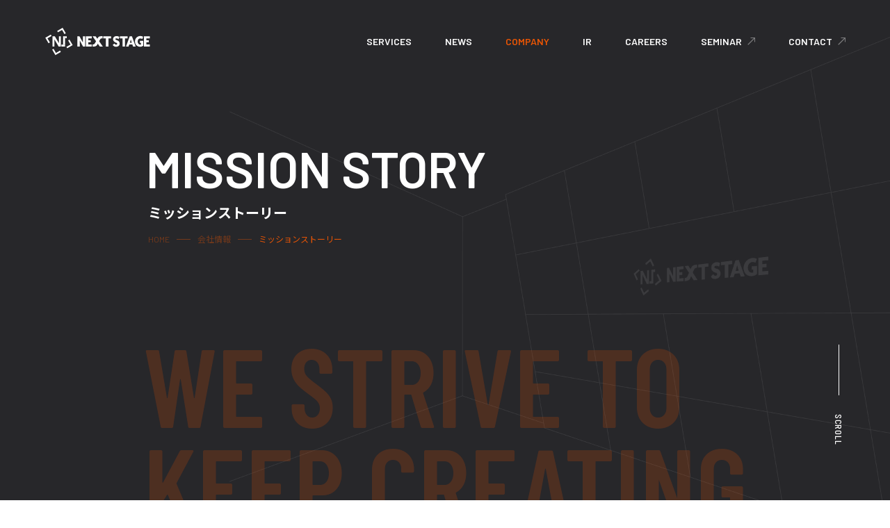

--- FILE ---
content_type: text/html; charset=utf-8
request_url: https://www.google.com/recaptcha/api2/anchor?ar=1&k=6LcqV1EcAAAAAHJxkyCvx1h6rS1226hkF-m9cnC-&co=aHR0cHM6Ly9uZXh0c3RhZ2UtZ3JvdXAuY29tOjQ0Mw..&hl=ja&v=PoyoqOPhxBO7pBk68S4YbpHZ&size=invisible&anchor-ms=20000&execute-ms=30000&cb=u2u3eldwjg6n
body_size: 48654
content:
<!DOCTYPE HTML><html dir="ltr" lang="ja"><head><meta http-equiv="Content-Type" content="text/html; charset=UTF-8">
<meta http-equiv="X-UA-Compatible" content="IE=edge">
<title>reCAPTCHA</title>
<style type="text/css">
/* cyrillic-ext */
@font-face {
  font-family: 'Roboto';
  font-style: normal;
  font-weight: 400;
  font-stretch: 100%;
  src: url(//fonts.gstatic.com/s/roboto/v48/KFO7CnqEu92Fr1ME7kSn66aGLdTylUAMa3GUBHMdazTgWw.woff2) format('woff2');
  unicode-range: U+0460-052F, U+1C80-1C8A, U+20B4, U+2DE0-2DFF, U+A640-A69F, U+FE2E-FE2F;
}
/* cyrillic */
@font-face {
  font-family: 'Roboto';
  font-style: normal;
  font-weight: 400;
  font-stretch: 100%;
  src: url(//fonts.gstatic.com/s/roboto/v48/KFO7CnqEu92Fr1ME7kSn66aGLdTylUAMa3iUBHMdazTgWw.woff2) format('woff2');
  unicode-range: U+0301, U+0400-045F, U+0490-0491, U+04B0-04B1, U+2116;
}
/* greek-ext */
@font-face {
  font-family: 'Roboto';
  font-style: normal;
  font-weight: 400;
  font-stretch: 100%;
  src: url(//fonts.gstatic.com/s/roboto/v48/KFO7CnqEu92Fr1ME7kSn66aGLdTylUAMa3CUBHMdazTgWw.woff2) format('woff2');
  unicode-range: U+1F00-1FFF;
}
/* greek */
@font-face {
  font-family: 'Roboto';
  font-style: normal;
  font-weight: 400;
  font-stretch: 100%;
  src: url(//fonts.gstatic.com/s/roboto/v48/KFO7CnqEu92Fr1ME7kSn66aGLdTylUAMa3-UBHMdazTgWw.woff2) format('woff2');
  unicode-range: U+0370-0377, U+037A-037F, U+0384-038A, U+038C, U+038E-03A1, U+03A3-03FF;
}
/* math */
@font-face {
  font-family: 'Roboto';
  font-style: normal;
  font-weight: 400;
  font-stretch: 100%;
  src: url(//fonts.gstatic.com/s/roboto/v48/KFO7CnqEu92Fr1ME7kSn66aGLdTylUAMawCUBHMdazTgWw.woff2) format('woff2');
  unicode-range: U+0302-0303, U+0305, U+0307-0308, U+0310, U+0312, U+0315, U+031A, U+0326-0327, U+032C, U+032F-0330, U+0332-0333, U+0338, U+033A, U+0346, U+034D, U+0391-03A1, U+03A3-03A9, U+03B1-03C9, U+03D1, U+03D5-03D6, U+03F0-03F1, U+03F4-03F5, U+2016-2017, U+2034-2038, U+203C, U+2040, U+2043, U+2047, U+2050, U+2057, U+205F, U+2070-2071, U+2074-208E, U+2090-209C, U+20D0-20DC, U+20E1, U+20E5-20EF, U+2100-2112, U+2114-2115, U+2117-2121, U+2123-214F, U+2190, U+2192, U+2194-21AE, U+21B0-21E5, U+21F1-21F2, U+21F4-2211, U+2213-2214, U+2216-22FF, U+2308-230B, U+2310, U+2319, U+231C-2321, U+2336-237A, U+237C, U+2395, U+239B-23B7, U+23D0, U+23DC-23E1, U+2474-2475, U+25AF, U+25B3, U+25B7, U+25BD, U+25C1, U+25CA, U+25CC, U+25FB, U+266D-266F, U+27C0-27FF, U+2900-2AFF, U+2B0E-2B11, U+2B30-2B4C, U+2BFE, U+3030, U+FF5B, U+FF5D, U+1D400-1D7FF, U+1EE00-1EEFF;
}
/* symbols */
@font-face {
  font-family: 'Roboto';
  font-style: normal;
  font-weight: 400;
  font-stretch: 100%;
  src: url(//fonts.gstatic.com/s/roboto/v48/KFO7CnqEu92Fr1ME7kSn66aGLdTylUAMaxKUBHMdazTgWw.woff2) format('woff2');
  unicode-range: U+0001-000C, U+000E-001F, U+007F-009F, U+20DD-20E0, U+20E2-20E4, U+2150-218F, U+2190, U+2192, U+2194-2199, U+21AF, U+21E6-21F0, U+21F3, U+2218-2219, U+2299, U+22C4-22C6, U+2300-243F, U+2440-244A, U+2460-24FF, U+25A0-27BF, U+2800-28FF, U+2921-2922, U+2981, U+29BF, U+29EB, U+2B00-2BFF, U+4DC0-4DFF, U+FFF9-FFFB, U+10140-1018E, U+10190-1019C, U+101A0, U+101D0-101FD, U+102E0-102FB, U+10E60-10E7E, U+1D2C0-1D2D3, U+1D2E0-1D37F, U+1F000-1F0FF, U+1F100-1F1AD, U+1F1E6-1F1FF, U+1F30D-1F30F, U+1F315, U+1F31C, U+1F31E, U+1F320-1F32C, U+1F336, U+1F378, U+1F37D, U+1F382, U+1F393-1F39F, U+1F3A7-1F3A8, U+1F3AC-1F3AF, U+1F3C2, U+1F3C4-1F3C6, U+1F3CA-1F3CE, U+1F3D4-1F3E0, U+1F3ED, U+1F3F1-1F3F3, U+1F3F5-1F3F7, U+1F408, U+1F415, U+1F41F, U+1F426, U+1F43F, U+1F441-1F442, U+1F444, U+1F446-1F449, U+1F44C-1F44E, U+1F453, U+1F46A, U+1F47D, U+1F4A3, U+1F4B0, U+1F4B3, U+1F4B9, U+1F4BB, U+1F4BF, U+1F4C8-1F4CB, U+1F4D6, U+1F4DA, U+1F4DF, U+1F4E3-1F4E6, U+1F4EA-1F4ED, U+1F4F7, U+1F4F9-1F4FB, U+1F4FD-1F4FE, U+1F503, U+1F507-1F50B, U+1F50D, U+1F512-1F513, U+1F53E-1F54A, U+1F54F-1F5FA, U+1F610, U+1F650-1F67F, U+1F687, U+1F68D, U+1F691, U+1F694, U+1F698, U+1F6AD, U+1F6B2, U+1F6B9-1F6BA, U+1F6BC, U+1F6C6-1F6CF, U+1F6D3-1F6D7, U+1F6E0-1F6EA, U+1F6F0-1F6F3, U+1F6F7-1F6FC, U+1F700-1F7FF, U+1F800-1F80B, U+1F810-1F847, U+1F850-1F859, U+1F860-1F887, U+1F890-1F8AD, U+1F8B0-1F8BB, U+1F8C0-1F8C1, U+1F900-1F90B, U+1F93B, U+1F946, U+1F984, U+1F996, U+1F9E9, U+1FA00-1FA6F, U+1FA70-1FA7C, U+1FA80-1FA89, U+1FA8F-1FAC6, U+1FACE-1FADC, U+1FADF-1FAE9, U+1FAF0-1FAF8, U+1FB00-1FBFF;
}
/* vietnamese */
@font-face {
  font-family: 'Roboto';
  font-style: normal;
  font-weight: 400;
  font-stretch: 100%;
  src: url(//fonts.gstatic.com/s/roboto/v48/KFO7CnqEu92Fr1ME7kSn66aGLdTylUAMa3OUBHMdazTgWw.woff2) format('woff2');
  unicode-range: U+0102-0103, U+0110-0111, U+0128-0129, U+0168-0169, U+01A0-01A1, U+01AF-01B0, U+0300-0301, U+0303-0304, U+0308-0309, U+0323, U+0329, U+1EA0-1EF9, U+20AB;
}
/* latin-ext */
@font-face {
  font-family: 'Roboto';
  font-style: normal;
  font-weight: 400;
  font-stretch: 100%;
  src: url(//fonts.gstatic.com/s/roboto/v48/KFO7CnqEu92Fr1ME7kSn66aGLdTylUAMa3KUBHMdazTgWw.woff2) format('woff2');
  unicode-range: U+0100-02BA, U+02BD-02C5, U+02C7-02CC, U+02CE-02D7, U+02DD-02FF, U+0304, U+0308, U+0329, U+1D00-1DBF, U+1E00-1E9F, U+1EF2-1EFF, U+2020, U+20A0-20AB, U+20AD-20C0, U+2113, U+2C60-2C7F, U+A720-A7FF;
}
/* latin */
@font-face {
  font-family: 'Roboto';
  font-style: normal;
  font-weight: 400;
  font-stretch: 100%;
  src: url(//fonts.gstatic.com/s/roboto/v48/KFO7CnqEu92Fr1ME7kSn66aGLdTylUAMa3yUBHMdazQ.woff2) format('woff2');
  unicode-range: U+0000-00FF, U+0131, U+0152-0153, U+02BB-02BC, U+02C6, U+02DA, U+02DC, U+0304, U+0308, U+0329, U+2000-206F, U+20AC, U+2122, U+2191, U+2193, U+2212, U+2215, U+FEFF, U+FFFD;
}
/* cyrillic-ext */
@font-face {
  font-family: 'Roboto';
  font-style: normal;
  font-weight: 500;
  font-stretch: 100%;
  src: url(//fonts.gstatic.com/s/roboto/v48/KFO7CnqEu92Fr1ME7kSn66aGLdTylUAMa3GUBHMdazTgWw.woff2) format('woff2');
  unicode-range: U+0460-052F, U+1C80-1C8A, U+20B4, U+2DE0-2DFF, U+A640-A69F, U+FE2E-FE2F;
}
/* cyrillic */
@font-face {
  font-family: 'Roboto';
  font-style: normal;
  font-weight: 500;
  font-stretch: 100%;
  src: url(//fonts.gstatic.com/s/roboto/v48/KFO7CnqEu92Fr1ME7kSn66aGLdTylUAMa3iUBHMdazTgWw.woff2) format('woff2');
  unicode-range: U+0301, U+0400-045F, U+0490-0491, U+04B0-04B1, U+2116;
}
/* greek-ext */
@font-face {
  font-family: 'Roboto';
  font-style: normal;
  font-weight: 500;
  font-stretch: 100%;
  src: url(//fonts.gstatic.com/s/roboto/v48/KFO7CnqEu92Fr1ME7kSn66aGLdTylUAMa3CUBHMdazTgWw.woff2) format('woff2');
  unicode-range: U+1F00-1FFF;
}
/* greek */
@font-face {
  font-family: 'Roboto';
  font-style: normal;
  font-weight: 500;
  font-stretch: 100%;
  src: url(//fonts.gstatic.com/s/roboto/v48/KFO7CnqEu92Fr1ME7kSn66aGLdTylUAMa3-UBHMdazTgWw.woff2) format('woff2');
  unicode-range: U+0370-0377, U+037A-037F, U+0384-038A, U+038C, U+038E-03A1, U+03A3-03FF;
}
/* math */
@font-face {
  font-family: 'Roboto';
  font-style: normal;
  font-weight: 500;
  font-stretch: 100%;
  src: url(//fonts.gstatic.com/s/roboto/v48/KFO7CnqEu92Fr1ME7kSn66aGLdTylUAMawCUBHMdazTgWw.woff2) format('woff2');
  unicode-range: U+0302-0303, U+0305, U+0307-0308, U+0310, U+0312, U+0315, U+031A, U+0326-0327, U+032C, U+032F-0330, U+0332-0333, U+0338, U+033A, U+0346, U+034D, U+0391-03A1, U+03A3-03A9, U+03B1-03C9, U+03D1, U+03D5-03D6, U+03F0-03F1, U+03F4-03F5, U+2016-2017, U+2034-2038, U+203C, U+2040, U+2043, U+2047, U+2050, U+2057, U+205F, U+2070-2071, U+2074-208E, U+2090-209C, U+20D0-20DC, U+20E1, U+20E5-20EF, U+2100-2112, U+2114-2115, U+2117-2121, U+2123-214F, U+2190, U+2192, U+2194-21AE, U+21B0-21E5, U+21F1-21F2, U+21F4-2211, U+2213-2214, U+2216-22FF, U+2308-230B, U+2310, U+2319, U+231C-2321, U+2336-237A, U+237C, U+2395, U+239B-23B7, U+23D0, U+23DC-23E1, U+2474-2475, U+25AF, U+25B3, U+25B7, U+25BD, U+25C1, U+25CA, U+25CC, U+25FB, U+266D-266F, U+27C0-27FF, U+2900-2AFF, U+2B0E-2B11, U+2B30-2B4C, U+2BFE, U+3030, U+FF5B, U+FF5D, U+1D400-1D7FF, U+1EE00-1EEFF;
}
/* symbols */
@font-face {
  font-family: 'Roboto';
  font-style: normal;
  font-weight: 500;
  font-stretch: 100%;
  src: url(//fonts.gstatic.com/s/roboto/v48/KFO7CnqEu92Fr1ME7kSn66aGLdTylUAMaxKUBHMdazTgWw.woff2) format('woff2');
  unicode-range: U+0001-000C, U+000E-001F, U+007F-009F, U+20DD-20E0, U+20E2-20E4, U+2150-218F, U+2190, U+2192, U+2194-2199, U+21AF, U+21E6-21F0, U+21F3, U+2218-2219, U+2299, U+22C4-22C6, U+2300-243F, U+2440-244A, U+2460-24FF, U+25A0-27BF, U+2800-28FF, U+2921-2922, U+2981, U+29BF, U+29EB, U+2B00-2BFF, U+4DC0-4DFF, U+FFF9-FFFB, U+10140-1018E, U+10190-1019C, U+101A0, U+101D0-101FD, U+102E0-102FB, U+10E60-10E7E, U+1D2C0-1D2D3, U+1D2E0-1D37F, U+1F000-1F0FF, U+1F100-1F1AD, U+1F1E6-1F1FF, U+1F30D-1F30F, U+1F315, U+1F31C, U+1F31E, U+1F320-1F32C, U+1F336, U+1F378, U+1F37D, U+1F382, U+1F393-1F39F, U+1F3A7-1F3A8, U+1F3AC-1F3AF, U+1F3C2, U+1F3C4-1F3C6, U+1F3CA-1F3CE, U+1F3D4-1F3E0, U+1F3ED, U+1F3F1-1F3F3, U+1F3F5-1F3F7, U+1F408, U+1F415, U+1F41F, U+1F426, U+1F43F, U+1F441-1F442, U+1F444, U+1F446-1F449, U+1F44C-1F44E, U+1F453, U+1F46A, U+1F47D, U+1F4A3, U+1F4B0, U+1F4B3, U+1F4B9, U+1F4BB, U+1F4BF, U+1F4C8-1F4CB, U+1F4D6, U+1F4DA, U+1F4DF, U+1F4E3-1F4E6, U+1F4EA-1F4ED, U+1F4F7, U+1F4F9-1F4FB, U+1F4FD-1F4FE, U+1F503, U+1F507-1F50B, U+1F50D, U+1F512-1F513, U+1F53E-1F54A, U+1F54F-1F5FA, U+1F610, U+1F650-1F67F, U+1F687, U+1F68D, U+1F691, U+1F694, U+1F698, U+1F6AD, U+1F6B2, U+1F6B9-1F6BA, U+1F6BC, U+1F6C6-1F6CF, U+1F6D3-1F6D7, U+1F6E0-1F6EA, U+1F6F0-1F6F3, U+1F6F7-1F6FC, U+1F700-1F7FF, U+1F800-1F80B, U+1F810-1F847, U+1F850-1F859, U+1F860-1F887, U+1F890-1F8AD, U+1F8B0-1F8BB, U+1F8C0-1F8C1, U+1F900-1F90B, U+1F93B, U+1F946, U+1F984, U+1F996, U+1F9E9, U+1FA00-1FA6F, U+1FA70-1FA7C, U+1FA80-1FA89, U+1FA8F-1FAC6, U+1FACE-1FADC, U+1FADF-1FAE9, U+1FAF0-1FAF8, U+1FB00-1FBFF;
}
/* vietnamese */
@font-face {
  font-family: 'Roboto';
  font-style: normal;
  font-weight: 500;
  font-stretch: 100%;
  src: url(//fonts.gstatic.com/s/roboto/v48/KFO7CnqEu92Fr1ME7kSn66aGLdTylUAMa3OUBHMdazTgWw.woff2) format('woff2');
  unicode-range: U+0102-0103, U+0110-0111, U+0128-0129, U+0168-0169, U+01A0-01A1, U+01AF-01B0, U+0300-0301, U+0303-0304, U+0308-0309, U+0323, U+0329, U+1EA0-1EF9, U+20AB;
}
/* latin-ext */
@font-face {
  font-family: 'Roboto';
  font-style: normal;
  font-weight: 500;
  font-stretch: 100%;
  src: url(//fonts.gstatic.com/s/roboto/v48/KFO7CnqEu92Fr1ME7kSn66aGLdTylUAMa3KUBHMdazTgWw.woff2) format('woff2');
  unicode-range: U+0100-02BA, U+02BD-02C5, U+02C7-02CC, U+02CE-02D7, U+02DD-02FF, U+0304, U+0308, U+0329, U+1D00-1DBF, U+1E00-1E9F, U+1EF2-1EFF, U+2020, U+20A0-20AB, U+20AD-20C0, U+2113, U+2C60-2C7F, U+A720-A7FF;
}
/* latin */
@font-face {
  font-family: 'Roboto';
  font-style: normal;
  font-weight: 500;
  font-stretch: 100%;
  src: url(//fonts.gstatic.com/s/roboto/v48/KFO7CnqEu92Fr1ME7kSn66aGLdTylUAMa3yUBHMdazQ.woff2) format('woff2');
  unicode-range: U+0000-00FF, U+0131, U+0152-0153, U+02BB-02BC, U+02C6, U+02DA, U+02DC, U+0304, U+0308, U+0329, U+2000-206F, U+20AC, U+2122, U+2191, U+2193, U+2212, U+2215, U+FEFF, U+FFFD;
}
/* cyrillic-ext */
@font-face {
  font-family: 'Roboto';
  font-style: normal;
  font-weight: 900;
  font-stretch: 100%;
  src: url(//fonts.gstatic.com/s/roboto/v48/KFO7CnqEu92Fr1ME7kSn66aGLdTylUAMa3GUBHMdazTgWw.woff2) format('woff2');
  unicode-range: U+0460-052F, U+1C80-1C8A, U+20B4, U+2DE0-2DFF, U+A640-A69F, U+FE2E-FE2F;
}
/* cyrillic */
@font-face {
  font-family: 'Roboto';
  font-style: normal;
  font-weight: 900;
  font-stretch: 100%;
  src: url(//fonts.gstatic.com/s/roboto/v48/KFO7CnqEu92Fr1ME7kSn66aGLdTylUAMa3iUBHMdazTgWw.woff2) format('woff2');
  unicode-range: U+0301, U+0400-045F, U+0490-0491, U+04B0-04B1, U+2116;
}
/* greek-ext */
@font-face {
  font-family: 'Roboto';
  font-style: normal;
  font-weight: 900;
  font-stretch: 100%;
  src: url(//fonts.gstatic.com/s/roboto/v48/KFO7CnqEu92Fr1ME7kSn66aGLdTylUAMa3CUBHMdazTgWw.woff2) format('woff2');
  unicode-range: U+1F00-1FFF;
}
/* greek */
@font-face {
  font-family: 'Roboto';
  font-style: normal;
  font-weight: 900;
  font-stretch: 100%;
  src: url(//fonts.gstatic.com/s/roboto/v48/KFO7CnqEu92Fr1ME7kSn66aGLdTylUAMa3-UBHMdazTgWw.woff2) format('woff2');
  unicode-range: U+0370-0377, U+037A-037F, U+0384-038A, U+038C, U+038E-03A1, U+03A3-03FF;
}
/* math */
@font-face {
  font-family: 'Roboto';
  font-style: normal;
  font-weight: 900;
  font-stretch: 100%;
  src: url(//fonts.gstatic.com/s/roboto/v48/KFO7CnqEu92Fr1ME7kSn66aGLdTylUAMawCUBHMdazTgWw.woff2) format('woff2');
  unicode-range: U+0302-0303, U+0305, U+0307-0308, U+0310, U+0312, U+0315, U+031A, U+0326-0327, U+032C, U+032F-0330, U+0332-0333, U+0338, U+033A, U+0346, U+034D, U+0391-03A1, U+03A3-03A9, U+03B1-03C9, U+03D1, U+03D5-03D6, U+03F0-03F1, U+03F4-03F5, U+2016-2017, U+2034-2038, U+203C, U+2040, U+2043, U+2047, U+2050, U+2057, U+205F, U+2070-2071, U+2074-208E, U+2090-209C, U+20D0-20DC, U+20E1, U+20E5-20EF, U+2100-2112, U+2114-2115, U+2117-2121, U+2123-214F, U+2190, U+2192, U+2194-21AE, U+21B0-21E5, U+21F1-21F2, U+21F4-2211, U+2213-2214, U+2216-22FF, U+2308-230B, U+2310, U+2319, U+231C-2321, U+2336-237A, U+237C, U+2395, U+239B-23B7, U+23D0, U+23DC-23E1, U+2474-2475, U+25AF, U+25B3, U+25B7, U+25BD, U+25C1, U+25CA, U+25CC, U+25FB, U+266D-266F, U+27C0-27FF, U+2900-2AFF, U+2B0E-2B11, U+2B30-2B4C, U+2BFE, U+3030, U+FF5B, U+FF5D, U+1D400-1D7FF, U+1EE00-1EEFF;
}
/* symbols */
@font-face {
  font-family: 'Roboto';
  font-style: normal;
  font-weight: 900;
  font-stretch: 100%;
  src: url(//fonts.gstatic.com/s/roboto/v48/KFO7CnqEu92Fr1ME7kSn66aGLdTylUAMaxKUBHMdazTgWw.woff2) format('woff2');
  unicode-range: U+0001-000C, U+000E-001F, U+007F-009F, U+20DD-20E0, U+20E2-20E4, U+2150-218F, U+2190, U+2192, U+2194-2199, U+21AF, U+21E6-21F0, U+21F3, U+2218-2219, U+2299, U+22C4-22C6, U+2300-243F, U+2440-244A, U+2460-24FF, U+25A0-27BF, U+2800-28FF, U+2921-2922, U+2981, U+29BF, U+29EB, U+2B00-2BFF, U+4DC0-4DFF, U+FFF9-FFFB, U+10140-1018E, U+10190-1019C, U+101A0, U+101D0-101FD, U+102E0-102FB, U+10E60-10E7E, U+1D2C0-1D2D3, U+1D2E0-1D37F, U+1F000-1F0FF, U+1F100-1F1AD, U+1F1E6-1F1FF, U+1F30D-1F30F, U+1F315, U+1F31C, U+1F31E, U+1F320-1F32C, U+1F336, U+1F378, U+1F37D, U+1F382, U+1F393-1F39F, U+1F3A7-1F3A8, U+1F3AC-1F3AF, U+1F3C2, U+1F3C4-1F3C6, U+1F3CA-1F3CE, U+1F3D4-1F3E0, U+1F3ED, U+1F3F1-1F3F3, U+1F3F5-1F3F7, U+1F408, U+1F415, U+1F41F, U+1F426, U+1F43F, U+1F441-1F442, U+1F444, U+1F446-1F449, U+1F44C-1F44E, U+1F453, U+1F46A, U+1F47D, U+1F4A3, U+1F4B0, U+1F4B3, U+1F4B9, U+1F4BB, U+1F4BF, U+1F4C8-1F4CB, U+1F4D6, U+1F4DA, U+1F4DF, U+1F4E3-1F4E6, U+1F4EA-1F4ED, U+1F4F7, U+1F4F9-1F4FB, U+1F4FD-1F4FE, U+1F503, U+1F507-1F50B, U+1F50D, U+1F512-1F513, U+1F53E-1F54A, U+1F54F-1F5FA, U+1F610, U+1F650-1F67F, U+1F687, U+1F68D, U+1F691, U+1F694, U+1F698, U+1F6AD, U+1F6B2, U+1F6B9-1F6BA, U+1F6BC, U+1F6C6-1F6CF, U+1F6D3-1F6D7, U+1F6E0-1F6EA, U+1F6F0-1F6F3, U+1F6F7-1F6FC, U+1F700-1F7FF, U+1F800-1F80B, U+1F810-1F847, U+1F850-1F859, U+1F860-1F887, U+1F890-1F8AD, U+1F8B0-1F8BB, U+1F8C0-1F8C1, U+1F900-1F90B, U+1F93B, U+1F946, U+1F984, U+1F996, U+1F9E9, U+1FA00-1FA6F, U+1FA70-1FA7C, U+1FA80-1FA89, U+1FA8F-1FAC6, U+1FACE-1FADC, U+1FADF-1FAE9, U+1FAF0-1FAF8, U+1FB00-1FBFF;
}
/* vietnamese */
@font-face {
  font-family: 'Roboto';
  font-style: normal;
  font-weight: 900;
  font-stretch: 100%;
  src: url(//fonts.gstatic.com/s/roboto/v48/KFO7CnqEu92Fr1ME7kSn66aGLdTylUAMa3OUBHMdazTgWw.woff2) format('woff2');
  unicode-range: U+0102-0103, U+0110-0111, U+0128-0129, U+0168-0169, U+01A0-01A1, U+01AF-01B0, U+0300-0301, U+0303-0304, U+0308-0309, U+0323, U+0329, U+1EA0-1EF9, U+20AB;
}
/* latin-ext */
@font-face {
  font-family: 'Roboto';
  font-style: normal;
  font-weight: 900;
  font-stretch: 100%;
  src: url(//fonts.gstatic.com/s/roboto/v48/KFO7CnqEu92Fr1ME7kSn66aGLdTylUAMa3KUBHMdazTgWw.woff2) format('woff2');
  unicode-range: U+0100-02BA, U+02BD-02C5, U+02C7-02CC, U+02CE-02D7, U+02DD-02FF, U+0304, U+0308, U+0329, U+1D00-1DBF, U+1E00-1E9F, U+1EF2-1EFF, U+2020, U+20A0-20AB, U+20AD-20C0, U+2113, U+2C60-2C7F, U+A720-A7FF;
}
/* latin */
@font-face {
  font-family: 'Roboto';
  font-style: normal;
  font-weight: 900;
  font-stretch: 100%;
  src: url(//fonts.gstatic.com/s/roboto/v48/KFO7CnqEu92Fr1ME7kSn66aGLdTylUAMa3yUBHMdazQ.woff2) format('woff2');
  unicode-range: U+0000-00FF, U+0131, U+0152-0153, U+02BB-02BC, U+02C6, U+02DA, U+02DC, U+0304, U+0308, U+0329, U+2000-206F, U+20AC, U+2122, U+2191, U+2193, U+2212, U+2215, U+FEFF, U+FFFD;
}

</style>
<link rel="stylesheet" type="text/css" href="https://www.gstatic.com/recaptcha/releases/PoyoqOPhxBO7pBk68S4YbpHZ/styles__ltr.css">
<script nonce="Igf67vQfGvHOA1HaDA_cSQ" type="text/javascript">window['__recaptcha_api'] = 'https://www.google.com/recaptcha/api2/';</script>
<script type="text/javascript" src="https://www.gstatic.com/recaptcha/releases/PoyoqOPhxBO7pBk68S4YbpHZ/recaptcha__ja.js" nonce="Igf67vQfGvHOA1HaDA_cSQ">
      
    </script></head>
<body><div id="rc-anchor-alert" class="rc-anchor-alert"></div>
<input type="hidden" id="recaptcha-token" value="[base64]">
<script type="text/javascript" nonce="Igf67vQfGvHOA1HaDA_cSQ">
      recaptcha.anchor.Main.init("[\x22ainput\x22,[\x22bgdata\x22,\x22\x22,\[base64]/[base64]/[base64]/[base64]/[base64]/UltsKytdPUU6KEU8MjA0OD9SW2wrK109RT4+NnwxOTI6KChFJjY0NTEyKT09NTUyOTYmJk0rMTxjLmxlbmd0aCYmKGMuY2hhckNvZGVBdChNKzEpJjY0NTEyKT09NTYzMjA/[base64]/[base64]/[base64]/[base64]/[base64]/[base64]/[base64]\x22,\[base64]\\u003d\x22,\[base64]/DrEoew5hNwr1KVMKLw5MxwrrCvwoRezlPwq3DnFjCskIswoIgwp/Dv8KDBcKBwr0Tw7ZRScOxw65BwpQow47DtWrCj8KAw7lZCChWw653ESDDt37DhHBJNg1Dw6xTE0tywpM3LcOqbsKDwonDjnfDvcK7woXDg8KawodCbiPCmEZ3wqc/LcOGwovChkpjC0XCrcKmM8OhKBQhw7jCmU/[base64]/DcOOwoVZwozDomcqJ13ConUgw5AfwrJNw4LChxPCrVlDw4nCm04kwqXDtw/Dk05twoFFw4Eow4UJQ1jCksKhX8OMwrDDs8Ogwqh9wqVpQjk6dhxFBHTChzQ4WsOlw53CqCgLMB7DkwYIAsKOw4bDqcKYTsOgw4t/w5MIwrPCijlJw6INAjhDAgJ8GcKHL8O4woViwoLDgcKawqd0JcKIwrBkI8Obwq4OCwtSwpNKw5fDvsOeBsOow63DgsOTw4vCqsOIU2oIMgrCpypfGMO4wp/DrR/DoiLDtzDCnsOMwoAACiHDhVnDncKOQ8Ouw7U1w4wmw5HCgMOgwq5GeR7CpzlVVQkpw5bDvsKTIMOVwrHChwtQwo4jNmXDs8OSdcOEFMKCTMORw5rCskRkw4HCjMKfwqtowqbCj1nDjcKYRsOgw4Nfwp7CjQ/CsW9JdijCsMKiw7RpcmvClmvDq8KXXH/[base64]/CsG96wpTCtFzDlhHDssO4w4fDonEMw6vDv8Kuw7HDhnrDrMKlw6zDgcOhQcKkCzs9IsOpbWR/FH8Pw45Pw7LDphLCjkbCiMOLOS/Djy/CusOcIMKYwpTClsOZw40Aw5HCv0vCtEkZcEsnwqTDshDDgsOIw5bCs8K+LMOXw6VIEj5gwrAEJW10ICNZNMOQIi/DkMOKYyQ+w5Mxw5nDnMOKYMK7bDzDlCpPw7U5N3DCqmdHVsOSw7fDr2nCkWpWW8OqQhtxwpTDhUcMw4YRFsKzwqfCssOLJMOYwp/Cr1PDozFRw6l3wrLDr8O0wq5XOcKDw43DrMKGw40uLsKdVMOhdQXCsCXCnsKBw75xFsOtMsK3wrUQBMKcw5/[base64]/[base64]/Cx/Dm8OzJMKmw67DhmotbCjChikLwolgw4rDgSPCqxADwq/DucKuw6gywpTCh0QyCMOMWXo3wpVdH8KQQwnCtcKgWSPDhnYEwpFJZsKpCMO7w61aWsK4CDjDu1x/[base64]/Cn8K9RMKhc8OBw4pjWcKnw6VTDsO8w5bCu8KLTcOFwpMwPMKpwrNDw4TCi8KCJcOgHx3DlyspfMK+w7UXwrxfwq1Gw6JMwp/[base64]/DkcKOfGLDn8OKwqIfwrcEMsKwMcKpelDClXzClTAmw5pZQlbCkcKKw43CscOQw6LDgMO3wpAwwopEworCpcKSwqXCg8Kqw4M2w7DCsy7CqWJUw5bDmMKtw5/Cg8ObwofDnsK/K1vCicK7U1ULJMKIIcK6RyHDusKSw59tw7rCl8Orw4jDuDlcQsKNOsKzwpTCgMKiFTnDoBx4w4HDtcKhwqbDo8KUwpI/w79WwrTCmsOmw7TDgcOBJsKNRyTDq8KeUsKEVlrChMKmDG/[base64]/ChBzDggvDl0BDwrDCvWTDu0JwwpZPwrPCvy3DjsKYw4s5BmYQLsOYw7PChMOVw7TDqsOLwpHCtEs1dMKgw4pww5XDtcKOdxZkwoXDpxMQQ8KnwqHCssOCI8KmwosFK8OKPMKUSG5Aw6A7X8Kvw6DDtlTCl8OeExI1QgQdw7/CpRh5wrzDkS0PeMKLwqNmF8OUw4XDiAnDlsOfwq3DrElmKHfDssK/NALDjFVDARvDg8Olw4nDq8K1wqPCqB/Ct8K2CifCkMK/wpQ8w6vDmX02w6JdPcO6JsOgwrTDrMKYJXBDw7rChBECKWFnScKewplGQ8Oxw7XCnFPDpBFuVcO1Gl3CkcO0wonDgMKdwozDi29mcyIsYzskE8K4w7IEWlDDt8ODC8KXOGfCqC7CvGfCgsOiw6/DuQzDqcK9w6DCpcO8HsKUNcO2KxLCr3BsMMKzw6TDp8Oxwq/[base64]/HsORC8OrwrPCsGfDhMKKIVDCpcKiCsKuwqDCgcOVXg/Dgw7Di0fDpMKYccO3cMOcW8O5wph1I8Oowr3Cs8O6WzXDjwMhwqvDjkIvwpQFw4DDosKFwrESL8OvwrzDiE3Dtz7DlcKMNhhcW8OuwpjDk8K3Fi9nw6/CkcKPwrlbMsOiw4vDkFJew5DDuRQowpXCjTp8wp0KAsKkwph5w4Y6WsOXOGDCqTIeYsKHwqvDksOIw5DCl8K2w45gbWzCm8KOwpbCtQ1mQsODw5BYRcOqw5hrasKEw7nCnjA/w7BBwrDDiidDL8KVwpbDi8O2BcKvwrDDrMK+SMOqwpjCtBVzfDIEbjPDv8Otw4RlKMOhCB1aw7fDmU/[base64]/Cv1HCrH4fRgB/w7whFmpuwqPCmcOSwoVKw5tXw4zDuMKCwrgow70Uw73DtTnCtGTCjsKnwqjDpBzCn2XDgsOow4cswoUawpRlN8Kaw5fDt3IRH8KJwpMFUcORZcOgUsKiLxdfEMO0OcOlTQ48bk0Uw5luw4rCkUU1YcO4IGQDw6FoZ0PDuADDhsOXw7txwpzCisOxworDn0/Cu3QrwqB0UcORw4Zcw4rDmcOBFMKSwqXCvTkcw6ofMsKrw6szO04fw6rDn8KbLMO4w5RebiHCmMOCRsKGw4/ChMOHw7Z/FMOjw7LCuMK+V8OlXSTDhsOgwrPCqBLCixXClMKCwoDCvcO/c8OawpPCm8OzUn3Cq0HDoHLDtMOZwo9awobCiyogw4t8wrRITMKnwpPCrRbDssKFJcKNJz1dGcKtGhHCr8OjEiY0OsKfN8KZw4JHwojDjyJsBMO5wpg0dBfDg8Khw7fDucKMwrp7wrHCkEwqGcK8w5NtZGLDjMKETMKhwqXDs8KnQMO/[base64]/[base64]/Co3VYw4Yswq4Pw5ZcwrfCkw7Cgyoxw77CmQ3Cp8O1Xwg4w4QBw70Jwo9RG8Kywr9qFMKlwrPDncKccMO+LjdRwrHDicK5DAUvGzXCl8Oow4vCjHnClizCo8KZYy/[base64]/DultmVMK9e8OWwpnDosObC8KJwqLDmUDCn8OFCUodchULeWDDhGHDjMKEG8KMJMOcZl3Dmm8GbQA7N8OXw5oew7XDrConGhBJDsOFwoZhS3pmZSJiwpN4wqA0aFQIAsKAw6l4wo8cYXNFCnYHcRHCicOwbHQrwrDDtMK3GMKAFX/CnwfCrUhGSQzDhsKNXMKPcMOVwq3DiEbDvBZ9woXDlirCosOjwrYDUsKcw5NtwqNzwpXCtcOlw4/Do8KkJcOJERoBXcKhI2cZQcKVw6LDmBDCssOVwpfCvMOqJBzCjjAYX8KwMQLCk8OtBcKWHVfDvsK1U8OEAcOZwrXDiCJewoEXw4XCicOaw4l9OyHDlMOKwq8wNw4rw4EvPcKzJTDDgcOPdHBZwp/CiEwaFcOpWmHCjsOOw5PCs1zCklLCjsKgw43CvFRUUsKuRzvCi3XDnsK1w55PwrfDpsODw6gIFmjDnScAwoBRP8OVUVp0eMKewqNvY8O/wonDvMOUbE3CvMKlw5rCsxjDhcOGw6bDmsK4w54NwrpgF2Zhw4TCnyBCXMKww5/[base64]/[base64]/CjMK5B8KINybChn8AGT0kwpMvw63DkMKUw6RgXcOLwo5gw5DCmhgWwpLDti7CpMObPxwYwoJwBx1Pw4zDkjjDi8KudsOMYiE0J8OhwpPCuSzCu8KoYsOPwpLCglrDhmwCdsOxJG7ChcOzwqU6wonCuE/DpVBiw7FIcSjDksKSDsO7w7zDiytTcix5Q8OkRcK1KCLCuMOBGMOWw41AX8OawpNRasOQwr0PR1LDsMOZw5fDqcODw6U5FyNqwp3DmnJwVnDCmzk/wrNbwrDDoUxWwoYCPiFSw5cqwrTDqMKgw4XDuiJrwowIT8KVwr8LNcKwwrLCi8KEe8K+w5QrWEU2w7TDvcOPWwnDgsKww65dw73DtHA9woNyPsKPwoLCvsO8J8KmXhPCphNHf37Ck8O1LV/[base64]/[base64]/Cp8KnO8O6S8KBwqZEwq/Cqxh+M15Cw41ZwrlVJlRefHl6w4INw4xTw53ChWkvAnzCocKDw6Fdw7wcw7rCtsKawr3DgcK6ZcO6WiJIw5FwwqYww78Fw4UpwrrDhB7CnlfCjcOAw4B6Kmt2woXCicKNbMOlBkw1wqJEHxAIVsKcahgGTsO5IMO5wpPDocKIXD/DkcKvXElsAGRYw5zCpzHDqHzDvQEWdcKBBSLCl28/WsKfOcOGA8OIw7LDnMKOdmMBwqDCoMOvw4gPcDBJUEHCqiZqw5zCucOcAFrCpSZZFzLCplTDkMKeYgpmEAvDtEhXwq80wqDCp8KewpzDg1/CvsKrHsOpw6rCtiwhwqjDtHPDplpmY1nDpitgwq0ALsOBw6Muwoh/wrUjw5EBw7BNMsKCw6MNw7fDnRAVKgLCpsKwfsO+A8Ohw4ASOsO7PyjCoFguw6bCux3DiGxrwoIKw6MTIhk0DBvDiTvDrsOSFMOATETDrcK+w5IwGWMMwqDCicKTA3/[base64]/Djk3DjD7Do8ORw65QwrJGwqDCv8Krw5/CjElIw4I/EsK3wr3CjsOowqzCqA4dQsORVsOww4trIgvDncKYw5U0M8KcD8OxOETCl8KHw6Q4PnZneSrCvnrDrsKFKDzDhQVTw4zCuWXDtFXDgsOqFGrDmj3DsMOmFxYUwoUHwoI/TMKRP2lqw5DCkUHCssK8L3nDh1zDoDh4wrfCllTCrMO8wp/ChmZAV8KZVMKpw61ZRcKyw6AvbsKRwpjCij5+dToAB03DhjNkwpJCYF8RVDQ7w5YOwrbDqAVfAsOwcFzDpX3ClFPDi8KvdcKzw4pEXzImwpYbH30VVMOwezMywp7DhXd7wpRDV8KLPQMDFsKJw5XCkcOcwrTDpsO/bMOwwr4nRMOfw7/CpcOow5DDtRgWHTjDplo9wrHCv2DDjxIXwoMyHsOcwr3DtsOqwpnCisOfVFrDkDtlw6jDqsOtBcOJw7EPw5bDuEbDjwfDqFzCkHluV8OfSBzCmjZzw4/CnVwSwqg/[base64]/CksOOVHcdwo7CssK6ZcOxTFPCscOOw6DDnsK0w53Dq3hew5x5UBJuw4RRD2Q1E17CkcOlPTzCvUnCmlLDo8OEAFHCvsKjPmvCp3/CniEGI8OVwo/Cqm7DuXMaHkbDpn3DnsKqwoYTGGMzasOPfsKJwqLCuMOHBArDj0fDksOWMcKGwovDo8KYeTXCiX/Dg19hwqzCs8OSAcOfeThEXmfDu8KKZMOfDcK7FHTDq8KxBcKybR3DnA3DjMONNcKQwqlFwo3CusO1w4TDqhwYHWjDtk8VwpbCsMKEa8O9w5fDtFLDq8Odwq/CicK6ek/[base64]/DmsK6w7MzwrvDlHrCqMKowoLCgyDCmsOIdsKww7BWWSnCj8O2Rj47w6BFw4/Cu8K7wr3Dn8OdQcKHwrUPTQfDgsOyd8KlcMO0bMKowr7CmC/[base64]/CisOaSz/[base64]/ChMKVwp3Ds2h3YMOcTQ3Dk17DshHDnyLDgRbDkMO+w4vDkBVZwrEWIcOiwprCoGnCosO9c8Oewr3DlCombkfDjMOBw6rDgkoXb1PDt8KTScK0w5hcwr/DicKLdW7Cj13DnhzChMKzwrnCpV9oVMO5OcOEBMKRwqxXwozDmi3DrcO/w5M3NMKvfcKvRsK/[base64]/DmsKfVTIxw73DhADCqsKyBsO8wohIwo3CjMOYw4V/[base64]/wpnCp8O2PUpMT1NRB0FsaXLDsEFfP8OBCsKowoXDt8KGPy5PccOLIQ4YK8KLw4nDoAtwwq9uJyTCtBUtfXPDjcKJw7fDhMKNXi/CnncBYBjCvFDDucKqBAHCrWUzwo3Cg8Kaw7zCvRzDiWJzw7XDrMKiw7w9w4HCvMKgdMOYI8Ocw4zDlcOrSikTEB/DnMOcJMKywrkrPcKGHmHDgMKvCMKOJzXDinfCnMKBw5vCmF3DkcKoNcKhwqbCu3gaVBTCnQN1wprDvsKmOMOzccOKRcKTw6/DmGbCk8KBwrrDrMKqEVs5w7zDnMOLw7bClDQlG8OMw7/[base64]/Clj/Ci8OXXwNvwpdHw5AqwrzDl8O7cQJywoMRwqR0fsK0dcO5RsKtfWxqFMKVHynDs8O5fcKofjVYworChsOfw57DpcKGPlZYw55INgTDtWnDtsOPPcKRwq/DlTPDp8Oiw4NDw5JTwolzwrxAw47CjQlTw4cYSz9hwpTDh8Kvw6TCn8KDwpzCgMKMw7gcV0MDT8KSw5I6b0koDztCEmzDvcKEwrAyTsKYw7o1VcK6WG/CkwPDrMKswrjDuH0Aw6DCu1BXGcKWw7fDpF8jKMO3enHCqMKNw5jDgcKCGMOhU8O6wp/[base64]/CgsK3wpDDggzDsW/DtcKYah/Dh3zClcORKCNaw4N8woLDu8OXwpoFFDnCgsOuIGFBEmk7J8OcwrV2woA/JSAGwrR+wqPCjcKWw6jDrsOAw6w7Z8Kmw6Jnw4PDnsOfw65LT8OaVgzDqcKVwoFbD8OCw7PDgMKKLsKpw6R6wqtIw5hqw4fDmsK7w6p5w7nCilzCjV0fw47DjHvCmy5gWG7CsFHDm8O0w6XCiVPCrMOzw4nCg33Do8OgWsOXw5/[base64]/Dgn04w7vClGkuwoXCoS4kYybCp8OIw784wpBgHyPDlTEWwr7CmEMVMkrDmMOAw7PDuDAVZ8KGw6svw57CmcOFwq7DgMOWe8KKwr0ZAsOaS8KeKsOtH2sOwoHCgMK/FsKVeRxnKsOQACvDq8OJw5Q/dBLDoXfDgBzClsOgw6fDtyjCmgLDs8ORwrkFw5hDw78Rw7bCpcKvwoPCuz1Hw5oDeVfDm8O1w51bR1IvQklfT3/[base64]/CmBLClsOGwotrN17ChWnCh8KkwotgHwdvwpFlEkbCmDLDrcOoWxlDw5fDgh4zSkAjaGVjYk/DmxVNwoIpw7BCcsKTw7xZL8OnfsKVw5c4w7IhIC5+w4rCrV8/w6otGMOAw5shwp7DmlDCpW5eecOtw7kSwrBQUsKTwr/Dm2zDo1fDksKUw4vDqHZpYS1Dwo/DjzUpw7nCsRTCnhHCunskwqp0aMKTw5IPwqJBw5oYN8K7w4HCtMK9w4dceHHDhMOuA3wBJ8KrTsO6NiPDnsOlD8KnUilsVcKcGmLCsMKIw77DgcOGaCvDmMOXw7/[base64]/anzDp1rDuMKpVAjDkGnDo3TDh8OSbkogGDcjw65Hw5MXw65TNih/w4LDscKvw5PDvWM3w6Ugw47DmMOYwrR3w5XDu8Ozb2ICwrpTTBR4wrbCrXxUL8Oew7HDvQ8SVH/CvxJ0w5/CiUR2w47CvcKjPx06URjDhmDCozRPNDpcwoIjwpc4PMKYw4bCk8KrH2YbwoVUbA/Cl8OdwpIfwql6wqLCqV3CscK4PQfCqn1casOlfS7DrTATSMKYw5NJMlBIWcOBw6BjBsKgA8OtWlR3EBTCh8OYecKHTnfCqcOEMRXClB7CnyUZwr/[base64]/DssOcDsO2w4l4w5HDmiBTKibDqD7CsANGw7PDgHEcKi3Cv8K8WhBXw6hJR8ODOCvCvhxaBMOFw7dzw5vDuMK7RgrDmcK2wopIUcOYfE/CohcUw4IGw5FxIUM+wpjDpsO7w6pjCk9xMBzDlMK8I8KGH8O2w6RjaAJFw5w3w47CvH0qw7TDncKwAMOGL8KrbcKPQnXDhkhwRy/DqsOxwoNCJMONw5bDscKXaHvCtybDqcOKUsKTwqwnw4LCicO7wo/Cg8KKJMOwwrTCpndCDcOKwr/CpMKLNH/[base64]/DksKXLcKAWcK7Wk1YwrTDtUV4KhPCvlN4dMKmJjxPwqXCtMKZHm/[base64]/Cr384UX7CoTzCssOGwpQdw4bDkcKnwoXDtjTDl33CmSDDicOZwqltw7hOWcKVwqBqeiFiL8KBe29xBMO3wpRYw4vDugXDmnvDjXjDoMKqwpXCglLDscKlw7jDo2jDqcOQw4HChTsjw4Qrw6dcw4YVeyo2G8KUwrAQwrTDlsOmwqLDqMKgaSvCjMKzYA44WcK/[base64]/Cj8OhwrTCi8OTKMKicnomB2xdwoHCr34dw4DDugDCvHgfwrrCvMOkw5rDlTPDhcK/[base64]/[base64]/JsK/[base64]/FMO1TRl1UWRKwpHDvAwcw7vDnMO/[base64]/XsKsOgDDsMKAwoRmOG7CunXDqSXCqRTCqQM2w4kHw4PCi0vCrxBvLMOHdygowr7Cs8KWOg/CniLDsMKPw5sPwqJMw4dAXlXDhxDDnsOew4lYwrl5SVN8wpNBN8OXEMOSJcKsw7NLw7zDuHI4w7TDvsOyXTjCkMO1w6NGwp3DjcKLLcOiA0HCqBrCgTTCh3TDqi3DnWoVwoRqwq/CpsO5w7c6w7YgBcOwVD5Yw63DssOVwrvCrjFQw7o/wp/CscOMw5AsTHHCiMOOTMOww7l/w5jDlMKjScKoKV06w4YXfwwNwoDCpBTDiRbClcKtw7E3KHjCtMKZKsOowqZvOHjDmMKJPcKIw5XCr8OIRsKhMi0PacOmNTMAwpfCjMKMNcOLw78dKsKWLlUpZF9Ow6RqM8K5wr/[base64]/[base64]/CsKMwqrDsz5CCEtwP8OBwo0Mwpo+w53CnsO1w5xZTcO6dcOdG3DDqsOKw5shdMK/LiR0SMOaJAXDsD8Nw4kXP8O8PcO3w41PXhdOasK+CybDqDNCBiDCt1PCmThNaMK+wqbCs8K9Kztnwqtjwr0Rw4R9ez0cwoUxwpfCkALDgsKSPE8WEsOMI2UEwoV8e3suUz0fbBQ2IsK3UsOqV8OUGAzCpwTDqGx8wqoPZw4kwqzCqsKIw67Di8KVWG/Dshdgwox7w45gc8KGXGHCrA0mSsOsX8KEw6fDssKeXClHPsO7FEBjw4/ClnYwfURGbQpqWFZ0XcK9dcKgwoAjH8OpEsOjNMKjWcO4O8KHFMKPOsO5w64Cw4YqbsOowplhQxw2InBCZ8KVQzlmN3VUw5/DtcOlw5M7w4Umw4NtwqxfFlBmUEDDkMKFw4wbWyDDuMOzQMKYw4zDtsOaZ8OvbDXDkx7CtAttwoHClMOEegfCs8ODeMKywoU3w4jDmgcKwpF2In4swo7Dp3jDscOpH8OAw5PDv8KUwobCjDPDg8KFSMOcwpEbwozCm8Knw7jCm8OxbcKDe00uVsK9CTXDiwrDncO/LsO2wpHDrMO9HSMWwoLDssOhwrYaw53CpzLDi8Osw7vDj8OLw73Ch8Otw55oBQ5vByzDvkIpw6IIwrBVGV1YYW/[base64]/VVwTw4XDimoUwog1EMOCU8OwGHzDiUIwTcKUwq7Cty3CosOLRcO3OUEyUicNwrZCGwrDrkY+w5nDkjzCpFZONTLDvwrDoMObwpduw5PDgMKgNcOQeABDU8OPwoEvE2HDtsKpfcKuw5LCgClhIMOAw64YbcKtwr8+Xj03wpUvw7/CqmZAScOmw5bDoMO4CcK1w7t/wqZTwqF+wqImKSMtwoLCq8OxCTrCgxRYSMOYPMOKHcK+w5wODCTDo8OFwpzClMKkwqLCmTfCsSnDqT/DvmPCjgvCgMOfwqnDtX/CsE1GR8Kzwq7CkTbCrXvDu2Z7w4w4wqbDgsKUw4DCsDB3WsKxwq3DpcO/[base64]/[base64]/[base64]/Dp8KNw69DDjLCosKAYsO5UmLChMKHwpnDlz4twp/Dq1QIwqjCli9rwq/Cv8Ktwq5Ww7o+wq7Dk8KbS8OgwoXCqQhEw44owp9jw4zCs8KJw5MWw6BLI8OnNgzCrlvDmsOEw4onw6o4w4Miw44zL1t5EcKtRcK1wpMGGHjDhRfCncOjS3UXJsKQHytaw50PwqbDkcOgw4DDjsKsFsKtKcOnFWzCmsKYNcKCwq/Cm8OyIMKowrPCowPCoXrCuQDDqAdpJcK2RcOWejPDlMKeIF42w7vCuiXCtV8jwq3DmcK/[base64]/CqsOyasKDw6jDlcKIWTgmTzfDk8Oda8KOw53DkG/DhE3DpcO1woLCsAt2IMOEwqDCjH/DgWLCr8KzwpnCmMOlXklrElvDnnsfXRFbJ8Olwp/CuVxIa25TUCLCv8KwaMOzRMO2I8KgLcODwptDEiXDmMOqJXjDmcKWw5ggHsOpw6krwpzComcVwrLDh0EILcO+e8KNfMOVYXjCs3/DsgRfwqjDginCu3cXMWHDg8K5McOfezHDvWZ0EsKdwpoxCTnDonFmw4Rnwr3CsMOzwq0hcEPClQbCpQcKw4bDqQInwrrDjUJhwpLCtWkjw43Dhgc8wrQvw7sjwqcywpdOwrEPCcOhw6/[base64]/[base64]/CsV7CgmDDlsOVw5FOFsKWdsOMO03DgDMJw4PCt8Olwr4tw6nCgsONwoXCq0VNIMO0wrPDiMKFw59yBsOETU3DlcOCchvCiMKDecKaBHs6cSBWwo9kBEZSacK+eMKfw77Ds8KNw4AFEsKMbcOkTg9BC8ORw7DDt2fCjG/[base64]/[base64]/DgU0ZwoZKwqdAGkjCkmXCgsKXLMKAwr/DncOGwrnDiMOFMUPCp8K3TC3CtcOvwrYfwoXDkMKlwpRfTcO3wosQwrcxwoXCiEclwqhGG8O3w4IhIMOCwq/Cr8OgwoU/wq7Dj8KURsK0w7sPw7/CuCMcf8OEw4M2wqfCgj/CjCPDhTkRwrl/TmzCiFrDjRkcwp7CmcOJTionw6gAAknCgsOzw6LCugbDqhfDmy7CrMONwo1Ow6M0w7HDs0bCu8ORUMKlw7MofVtqw6k/wq5wcglef8KvwplswoTCvHI/[base64]/w5TCmHwRNFlxw5HDh8KKFXHDriLDn8O2UVnCrMOybMKEwovDucORwoXCvsKYwoY5w696wqtSw6DDkk/Cm0zDo3fDv8K5w7jDkTJVwoBCdcKTCsKcPcOWwofCgsKAa8K7wr8oOnFneMKEPcOTw64vwqhHOcKZwo8Ffglhw5N4esKgw61vw4TDqkA9TxzDucOkw7HChcOhCR7CncOzw5EbwpEjw7hwGsO/YUdTOcKEQcKtAcOWAz/CtGcVw7vDmx4hw61qwqoqw5bCoxoAa8KkwpLDqE9nw6/Cnh/DjsKeKFDChMO6J0MiTV0CX8KWwrXDlifCvMK2w5LDvkzDpsOtTA3CgwBKwqVQw5p3w4bCvsKewpsGNMK2XR3Cuj/DuTTDh0XDlwA6w4HDlsOUJSwVwrMcYsOrwpZwfMOvdTh4SMKuEMOiXsOswrzDk3vCjHRuB8OSFTvCpMKMwrbDoGtewphIPMOdGcOgw5HDgE9yw67DrlJHw6/CtMKSwpPDvMOYwpXCr07DhgYFw5fCjy3CssKSHmhFw43DosK7E2LCrcKfw61FEVTDuifCuMOgwoPCvSkNwpXCqTTCgMOnwo4iwrIZwq7DqDIBAMO6wqzDkGgBGsOAdMOzfR7DnMOyTzLClsK+w4A1wokVCx/CgsK9wpQvUcOpw74cYcOrZcOgMsOOBQRfwoEhwrsZw4DDjTvCqiHCsMOQw4jCtMKFOsOUw4rCvDHCisOjR8OxD1QbM38BKsK1w57ChB4Kw6/CjQnCoA/DnxZWwqDCq8Kyw6htdl8jw4zDkH3DgsKLOmA9w6ViS8ODw6UQwo5uw57DmG3Di016w7kNwrlXw6HDncOJwqLDlcOZwrcXM8KiwrPCgnvDssKST3vClGPClsOeHh3CscKkZXvCscOWwpMxVh0WwrDDjW0aVcKpecO3woDDux/Cv8K5HcOGwoDDmBVXVhLCvyfDlcKYwpFywqDCicOmwp7CtSDDvsKkw7nCrVADwr/CuwfDo8KkBy8xLR7DjcO8Ij/[base64]/CplACw7nDpwkCJkfCjGlkw7LChW/DoDbCvcKbXmtew5PCrT3CkSHDvcO3wqrCqcKmw7wwwp9QIWHDpUlEwqPCgcKnIcKmwpTCtMO7wpEfB8ONPsKlwq9+w4YpezkrTjnDk8OGw7HDnxzCj0LDlGjDl0hmZAIqbTfDrsKWTRx7w5vDu8KgwpBDCcORwrN/GSLCg1cMw5rDg8OHw5TDugoaZzDDk3tBwqlWF8O0wpzCgw7CjsOSw7YmwpcTw6ZMw4EBwq/CocOQw7vCpsKeEMKgw5Nvw4PCkwg7W8KsKMKew7rDtcKDwofChsKrf8K/w5LCnCpAwp89wpFfVi/DrhjDtDVnXxEvwohZG8KlbsKkw7djUcK/bsO5ORwPw5DDssKNw7/DlxDDux3Dty19wrUNw4VPwobCvHdfwrPCmEgUVsKwwpVRwr/[base64]/[base64]/CqMK8wo7Dh3RNw4lxwrHCt1h5wrvCpVLDhcK5w7J1w6rDtMO3wp4hfsOeMcOCwo/[base64]/Crk9xOMORTcO5w4DCm0bCrcOxY8ORDB/CksOgBsKxw5Bbfh8fL8K/NMObwrzCl8KOwqwpWMO1ccOiw4RIw6DDi8K6MkvDgz0rwo5jI3Zzw4bDtBnCqsOTS0dtwq0uMUnDicOSwojCmcOpwoDDhsKgw6rDmXMcw7jCq1zCvcOswqNGWCnDsMOPwofCg8KHwpFBwoTDtwtyDTfDrT3Cn30rR2/DpBchwozCqg0MPcK/AXxDJsKAwoHCl8OHw6zDg2RrfMK4LcKUM8ODwpkJBcKCRMKbwozDklrChcO5wqZ/w4DCjhEcUXrCp8KVwqkmBGsPwoJ4w5UHR8KVw7zCtWQSw7AybQrCsMKGw5lTw4HDtsKBQMKtbytfIgtWT8OKwq3CosKeZkdDw48bw7zDrsOdwoEtw5rCqyU8w6zDqh7Cn2/[base64]/CrT3Di8K9TRDCv8KcwrbCocKiLxppHFgvOMKZw45RHQ3DnyUPw4rDq0Fww6sswprDo8O6MsOqwpPDgMKqGlfCqMOML8KrwpZlwoXDisKMLUfDiz0dw4bDk3MDT8O7ekpswozCv8Olw5LDtMKKIW/CqBEOB8OBN8KNRMOYw6BiJHfDkMO/w73DrcOEwqbCl8KDw4UaCsKEwqPDr8O0dCXCnsKKWcO/w4p9wr/CnsKHwq91G8KsRcOjwpI/wq7CqMK+R2jCo8KFw5PDi04swowyUMKywodPXFTDgcKVHmtJw5fDgUNjwrrCpW/Clg7DgxPCniVowoPDnsKfwqnCmMO3wokIScOPSMOIb8K0NVfDv8KSdBdZwqnChm9/[base64]/DrMKLw7MSd8Ovw7PCkCfCt8O5w4vCgsKiwrXDr8Kbw4fDsMKlwpM8w5x2wrnCsMOQZD7DlsK0KzxSwosNOxQ4w5bDp1DCuWTDiMOAw4kfAFrDqCxOw7XCk17Dp8KjV8Oed8KvZy/CnsKjUGrDn3E7U8KTd8OQw5UEw6hYHT5gwrxFw7MSTsOmCsKowol4D8OOw4bCqMKDfTJcw4ZJw5vDrAtbwonDs8O7SD3CncKew7omYMORDsK5w5DDksOMPsKVe30Tw4kvAsOLI8K/w67Di15Qwo1sH2ZMwqTDqcKACcO5wp5aw7/DqcOywqTDmylAKMKtTMOkEEHDoFnCuMORwoHDvsK3wp7DucOnLlxpwphfTBNARcOPegvCh8OZRMK3QMKvw7zCq0rDpSYww4hywpgfwqnDkU9qKMO8wpLClEtcw7Z1JMKUwo/DucO4w4YHTcKafgMzwr7DgcK9BsKqecKqI8Kmw5wow4jDrVQewoBeKhIPw4nDlsOLw5vCgXRmIsOqw4rDisOgRcOLRMKTUmUZwqNNw7bCqcOlw4DCvMOOcMO+wr9Hw7kWWcOxw4fCkBNqP8O8BsOswoA/JnbDmVjDpFbDiRLCsMK6w6hewrfDjcOjw5V7Fi3DsTjDp0Yww7YbLFXCqkbDoMK9wopVW0Brw7TDrsKiw6nCj8OdGD82wpkNwpF0XDRadcObCzrDl8K2w5TCocK/w4HDh8OxwpLDphfDlMOHPBTCjxpJMENPwoPDm8O6O8ObH8KzdTzCs8KmwpURQMKvJH1+YcKHSsKlYD3CmEjDqsKfwpLDn8OddsOCwo3DssKnwq3DvGoRwqEYw7AYYHsYVllMw7/CkyfClVnCihbDpC/DhE/[base64]/Cq3jCtcOqUCo6SSk/w5jDr0c4HsKCwoFBw6IYwpbDmGnDhsOaFsKpHsKhNMOFwowIwrwidk4UGFVkwoM4wqIGwqxiZ0LDl8KGT8K6w6V6wprDisK9w6HCrThSwqHCjcKneMOzw5/Cs8KSPXvCk0fDi8Khwr/DtsKbbcOJPwPCtMKkwpvDrTLCnsK1ESDCosKJUHclwqsQwrjDk2PDlWLCjcKXw4w2WlfDlHnCrsK7fMOvCMOJU8OhPwvCmHoxwoQbTsKfPxAkIS9two/DgcKBPjPCnMOrw4fDo8KXQkFgBj/DhMO2G8OZcTFdNHBiwoDDgjBqw6TCoMO0LxNyw6DDrsKowoRHw5UJw4XCqB5tw7AtLjFEw47Cp8KDwofCgV/DglVjUsKkOsOLw5HDpsOLw5kNGmddZRwfZcO4S8KQH8OqDR7CoMKOZMO8AsKCwoLDuzrCtA4VQ3Bjw5bDu8O6SD7Cq8KSc0jDq8KFEB7DoT7Dk2vCrDnDocKXw68zwrnCmGB8LWfDkcOFIcKSwp8KKUrDlMK/[base64]/DmlZEw7cTUcO0EMKeBx5JwpV2ZMKgwprCsMKlP8OzI8O4wp97XBrCscKSfcOYbsOuHCs3wppswql6ZsOVw5/Cj8OdwpxiAMK1NjAPwpA9wpbCjDjDr8OAw4QcwpjCssKwG8KyB8K0cA9ew7xeLCnDtsKAAk5vw7vCucKFWcOoIxzDs3PCoiIBdsKpVsOvecOhB8O3U8OPPMKsw53CjA/[base64]/DuFLDskXColVwwogoR1Aid8KgwoLDj1XDnAonwpXCswPDlsOTbsK/[base64]/CjsOZwojCnXDCgMODbMOlbC7ClmnCiXfCusKRd1Zfw4jDrsKwwrgfUCtzw5DDrFfDqMOacBzCksKFw57DvMKBw6jChsK9wqVLwofCrlrDhTrCuwXCrsKFKgXCkcKTJsOdE8OlSkk2w7nCi2vCgxUPw6/[base64]/DoMObD3BJbjrConLDicOIw4bCtA3Dv2I8w6J4R0V+NlB4KcKqwq7Dvk3CtTvDt8Oew4Q4wpouwr0AeMKWUsOrw6tEWT4Qen3Dg1FfRsO4woh7wp/ChcOmSMK5woXCnMOpwq/CisOyLMKlw7BQdMOhwqPCo8KqwpDCr8Oiw5MaWMKGIMOKw5PClsKzw595wrrDpsOZfEQaFxB9w6hRV2JMw70Zw7NWdHTChsKNw41twpYBaT7CmsO8Xg/ChkMfwrPCnsO6YC7DuQYrwq/Do8O6wpjDk8KUw48DwoVTExQPKsKlw6bDpRrDj2pPQjXDlcOkeMKDwr7DusKGw5HCi8Kxw6PChgh8wqFWBsK2SMKHw4rCh2NFwqotUMKyI8KQ\x22],null,[\x22conf\x22,null,\x226LcqV1EcAAAAAHJxkyCvx1h6rS1226hkF-m9cnC-\x22,0,null,null,null,0,[21,125,63,73,95,87,41,43,42,83,102,105,109,121],[1017145,130],0,null,null,null,null,0,null,0,null,700,1,null,0,\[base64]/76lBhnEnQkZnOKMAhnM8xEZ\x22,0,0,null,null,1,null,0,1,null,null,null,0],\x22https://nextstage-group.com:443\x22,null,[3,1,1],null,null,null,1,3600,[\x22https://www.google.com/intl/ja/policies/privacy/\x22,\x22https://www.google.com/intl/ja/policies/terms/\x22],\x22HpGUns9SqksdScJIyw4YfzRA/Bq0HNGUSmI9elBImRI\\u003d\x22,1,0,null,1,1769425234151,0,0,[176,64,59,19,10],null,[160,212,144,8],\x22RC-sBfjhVjBPtDNfA\x22,null,null,null,null,null,\x220dAFcWeA7EBMg1cOYEOkyHeB4v5Fyi1in5ZS8yEPtvwpVJlERyQUnVm_qw_sSc1lHgr2qVFVWq2kbvJ2IhG5eoUX4KJNEXWtFMLw\x22,1769508034126]");
    </script></body></html>

--- FILE ---
content_type: text/css
request_url: https://nextstage-group.com/_next/static/css/24238bb60143369299ed.css
body_size: 19271
content:
/*! tailwindcss v2.2.19 | MIT License | https://tailwindcss.com *//*! modern-normalize v1.1.0 | MIT License | https://github.com/sindresorhus/modern-normalize */@media (min-width:1024px){.lg\:fixed{position:fixed}.lg\:absolute{position:absolute}.lg\:bottom-\[1px\]{bottom:1px}.lg\:right-\[max\(calc\(-25vw\+236px\)\2c -90px\)\]{right:max(calc(-25vw + 236px),-90px)}.lg\:left-\[max\(calc\(-25vw\+236px\)\2c -40px\)\]{left:max(calc(-25vw + 236px),-40px)}.lg\:right-auto{right:auto}.lg\:right-\[max\(calc\(-25vw\+236px\)\2c -40px\)\]{right:max(calc(-25vw + 236px),-40px)}.lg\:left-\[max\(calc\(-38\.462vw\+373\.846px\)\2c -180px\)\]{left:max(calc(-38.462vw + 373.846px),-180px)}.lg\:bottom-\[64px\]{bottom:64px}.lg\:left-auto{left:auto}.lg\:right-0{right:0}.lg\:z-\[80\]{z-index:80}.lg\:col-auto{grid-column:auto}.lg\:col-start-1{grid-column-start:1}.lg\:col-start-3{grid-column-start:3}.lg\:col-start-2{grid-column-start:2}.lg\:row-span-2{grid-row:span 2/span 2}.lg\:row-start-1{grid-row-start:1}.lg\:mx-\[max\(calc\(-18\.75vw\+126px\)\2c -144px\)\]{margin-left:max(calc(-18.75vw + 126px),-144px);margin-right:max(calc(-18.75vw + 126px),-144px)}.lg\:mb-24{margin-bottom:6rem}.lg\:-mb-24{margin-bottom:-6rem}.lg\:mt-0{margin-top:0}.lg\:mt-7{margin-top:1.75rem}.lg\:mt-8{margin-top:2rem}.lg\:ml-0{margin-left:0}.lg\:mr-0{margin-right:0}.lg\:block{display:block}.lg\:flex{display:flex}.lg\:hidden{display:none}.lg\:h-full{height:100%}.lg\:h-60{height:15rem}.lg\:h-\[14px\]{height:14px}.lg\:h-\[175px\]{height:175px}.lg\:h-\[24px\]{height:24px}.lg\:w-\[min\(60\%\2c 560px\)\]{width:min(60%,560px)}.lg\:w-\[200px\]{width:200px}.lg\:w-\[14px\]{width:14px}.lg\:w-\[40px\]{width:40px}.lg\:w-\[24px\]{width:24px}.lg\:max-w-\[1200px\]{max-width:1200px}.lg\:max-w-\[65rem\]{max-width:65rem}.lg\:translate-y-\[8px\]{--tw-translate-y:8px;transform:var(--tw-transform)}.lg\:translate-y-\[-8px\]{--tw-translate-y:-8px;transform:var(--tw-transform)}.lg\:translate-y-\[var\(--scrollTopTranslateY\)\]{--tw-translate-y:var(--scrollTopTranslateY);transform:var(--tw-transform)}.lg\:translate-x-full{--tw-translate-x:100%;transform:var(--tw-transform)}.lg\:translate-y-0{--tw-translate-y:0px;transform:var(--tw-transform)}.lg\:rotate-0{--tw-rotate:0deg}.lg\:rotate-0,.lg\:scale-100{transform:var(--tw-transform)}.lg\:scale-100{--tw-scale-x:1;--tw-scale-y:1}.lg\:grid-cols-2{grid-template-columns:repeat(2,minmax(0,1fr))}.lg\:grid-cols-indexNews{grid-template-columns:1fr auto}.lg\:grid-cols-8{grid-template-columns:repeat(8,minmax(0,1fr))}.lg\:grid-cols-3{grid-template-columns:repeat(3,minmax(0,1fr))}.lg\:grid-rows-2{grid-template-rows:repeat(2,minmax(0,1fr))}.lg\:grid-rows-none{grid-template-rows:none}.lg\:justify-center{justify-content:center}.lg\:gap-10{gap:2.5rem}.lg\:gap-y-24{row-gap:6rem}.lg\:gap-x-\[min\(calc\(12\.5vw-80px\)\2c 100px\)\]{column-gap:min(calc(12.5vw - 80px),100px)}.lg\:gap-x-10{column-gap:2.5rem}.lg\:gap-y-\[7px\]{row-gap:7px}.lg\:space-y-7>:not([hidden])~:not([hidden]){--tw-space-y-reverse:0;margin-top:calc(1.75rem * calc(1 - var(--tw-space-y-reverse)));margin-bottom:calc(1.75rem * var(--tw-space-y-reverse))}.lg\:self-end{align-self:flex-end}.lg\:border-b-\[1px\]{border-bottom-width:1px}.lg\:border-r-0{border-right-width:0}.lg\:object-center{object-position:center}.lg\:p-14{padding:3.5rem}.lg\:px-20{padding-left:5rem;padding-right:5rem}.lg\:px-\[min\(calc\(18\.75vw-126px\)\2c 144px\)\]{padding-left:min(calc(18.75vw - 126px),144px);padding-right:min(calc(18.75vw - 126px),144px)}.lg\:py-\[17\.5px\]{padding-top:17.5px;padding-bottom:17.5px}.lg\:px-2{padding-left:.5rem;padding-right:.5rem}.lg\:px-0{padding-left:0;padding-right:0}.lg\:px-10{padding-left:2.5rem;padding-right:2.5rem}.lg\:pb-\[min\(calc\(2\.5vw\+56px\)\2c 92px\)\]{padding-bottom:min(calc(2.5vw + 56px),92px)}.lg\:pr-\[calc\(5\%\+52px\)\]{padding-right:calc(5% + 52px)}.lg\:text-\[48px\]{font-size:48px}.lg\:text-\[1\.25rem\]{font-size:1.25rem}.lg\:text-\[2rem\]{font-size:2rem}.lg\:text-\[3rem\]{font-size:3rem}.lg\:text-\[calc\(0\.781vw\+14px\)\]{font-size:calc(.781vw + 14px)}.lg\:text-\[72px\]{font-size:72px}.lg\:text-\[24px\]{font-size:24px}.lg\:text-\[1rem\]{font-size:1rem}.lg\:delay-200{transition-delay:.2s}.lg\:vertical-rl{writing-mode:vertical-rl}}@media (min-width:1280px){.xl\:absolute{position:absolute}.xl\:relative{position:relative}.xl\:right-0{right:0}.xl\:bottom-\[-7\.5rem\]{bottom:-7.5rem}.xl\:right-auto{right:auto}.xl\:bottom-0{bottom:0}.xl\:bottom-\[-0\.1667em\]{bottom:-.1667em}.xl\:z-10{z-index:10}.xl\:mb-\[7\.5rem\]{margin-bottom:7.5rem}.xl\:ml-0{margin-left:0}.xl\:mb-0{margin-bottom:0}.xl\:ml-\[5\%\]{margin-left:5%}.xl\:mt-\[-108px\]{margin-top:-108px}.xl\:ml-\[-1\.15em\]{margin-left:-1.15em}.xl\:mr-4{margin-right:1rem}.xl\:mt-\[-288px\]{margin-top:-288px}.xl\:mt-\[calc\(20\%-320px\)\]{margin-top:calc(20% - 320px)}.xl\:mt-\[max\(calc\(-80\%\+512px\)\2c -640px\)\]{margin-top:max(calc(-80% + 512px),-640px)}.xl\:block{display:block}.xl\:h-\[calc\(100\%\+7\.5rem\)\]{height:calc(100% + 7.5rem)}.xl\:h-full{height:100%}.xl\:w-5\/6{width:83.333333%}.xl\:w-2\/3{width:66.666667%}.xl\:w-\[45\%\]{width:45%}.xl\:flex-grow-0{flex-grow:0}.xl\:translate-y-\[9px\]{--tw-translate-y:9px;transform:var(--tw-transform)}.xl\:translate-y-\[-9px\]{--tw-translate-y:-9px;transform:var(--tw-transform)}.xl\:justify-end{justify-content:flex-end}.xl\:gap-y-\[8px\]{row-gap:8px}.xl\:whitespace-nowrap{white-space:nowrap}.xl\:object-cover{object-fit:cover}.xl\:p-16{padding:4rem}.xl\:py-24{padding-top:6rem;padding-bottom:6rem}.xl\:pt-\[7\.5rem\]{padding-top:7.5rem}.xl\:pl-0{padding-left:0}.xl\:pl-\[min\(calc\(40vw-432px\)\2c 144px\)\]{padding-left:min(calc(40vw - 432px),144px)}.xl\:pr-\[16\.667vw\]{padding-right:16.667vw}.xl\:pl-\[25\%\]{padding-left:25%}.xl\:text-left{text-align:left}.xl\:text-\[10vw\]{font-size:10vw}.xl\:text-\[180px\]{font-size:180px}.xl\:text-\[12\.5vw\]{font-size:12.5vw}.xl\:text-\[24px\]{font-size:24px}.xl\:text-\[144px\]{font-size:144px}.xl\:text-\[2\.5rem\]{font-size:2.5rem}.xl\:font-palt{font-feature-settings:"palt"}}.grecaptcha-badge{visibility:hidden}/*! tailwindcss v2.2.19 | MIT License | https://tailwindcss.com *//*! modern-normalize v1.1.0 | MIT License | https://github.com/sindresorhus/modern-normalize */html{-moz-tab-size:4;-o-tab-size:4;tab-size:4;line-height:1.15;-webkit-text-size-adjust:100%}body{margin:0;font-family:system-ui,-apple-system,Segoe UI,Roboto,Helvetica,Arial,sans-serif,Apple Color Emoji,Segoe UI Emoji}hr{height:0;color:inherit}abbr[title]{-webkit-text-decoration:underline dotted;text-decoration:underline dotted}b,strong{font-weight:bolder}code,kbd,pre,samp{font-family:ui-monospace,SFMono-Regular,Consolas,Liberation Mono,Menlo,monospace;font-size:1em}small{font-size:80%}sub,sup{font-size:75%;line-height:0;position:relative;vertical-align:baseline}sub{bottom:-.25em}sup{top:-.5em}table{text-indent:0;border-color:inherit}button,input,optgroup,select,textarea{font-family:inherit;font-size:100%;line-height:1.15;margin:0}button,select{text-transform:none}[type=button],[type=reset],[type=submit],button{-webkit-appearance:button}::-moz-focus-inner{border-style:none;padding:0}:-moz-focusring{outline:1px dotted ButtonText}:-moz-ui-invalid{box-shadow:none}legend{padding:0}progress{vertical-align:baseline}::-webkit-inner-spin-button,::-webkit-outer-spin-button{height:auto}[type=search]{-webkit-appearance:textfield;outline-offset:-2px}::-webkit-search-decoration{-webkit-appearance:none}::-webkit-file-upload-button{-webkit-appearance:button;font:inherit}summary{display:list-item}blockquote,dd,dl,figure,h1,h2,h3,h4,h5,h6,hr,p,pre{margin:0}button{background-color:transparent;background-image:none}fieldset,ol,ul{margin:0;padding:0}ol,ul{list-style:none}html{font-family:ui-sans-serif,system-ui,-apple-system,BlinkMacSystemFont,Segoe UI,Roboto,Helvetica Neue,Arial,Noto Sans,sans-serif,Apple Color Emoji,Segoe UI Emoji,Segoe UI Symbol,Noto Color Emoji;line-height:1.5}body{font-family:inherit;line-height:inherit}*,:after,:before{box-sizing:border-box;border:0 solid}hr{border-top-width:1px}img{border-style:solid}textarea{resize:vertical}input::-moz-placeholder,textarea::-moz-placeholder{color:#a1a1aa}input:-ms-input-placeholder,textarea:-ms-input-placeholder{color:#a1a1aa}input::placeholder,textarea::placeholder{color:#a1a1aa}[role=button],button{cursor:pointer}:-moz-focusring{outline:auto}table{border-collapse:collapse}h1,h2,h3,h4,h5,h6{font-size:inherit;font-weight:inherit}a{color:inherit;text-decoration:inherit}button,input,optgroup,select,textarea{padding:0;line-height:inherit;color:inherit}code,kbd,pre,samp{font-family:ui-monospace,SFMono-Regular,Menlo,Monaco,Consolas,Liberation Mono,Courier New,monospace}audio,canvas,embed,iframe,img,object,svg,video{display:block;vertical-align:middle}img,video{max-width:100%;height:auto}[hidden]{display:none}*,:after,:before{--tw-translate-x:0;--tw-translate-y:0;--tw-rotate:0;--tw-skew-x:0;--tw-skew-y:0;--tw-scale-x:1;--tw-scale-y:1;--tw-transform:translateX(var(--tw-translate-x)) translateY(var(--tw-translate-y)) rotate(var(--tw-rotate)) skewX(var(--tw-skew-x)) skewY(var(--tw-skew-y)) scaleX(var(--tw-scale-x)) scaleY(var(--tw-scale-y));--tw-border-opacity:1;border-color:rgba(228,228,231,var(--tw-border-opacity));--tw-blur:var(--tw-empty,/*!*/ /*!*/);--tw-brightness:var(--tw-empty,/*!*/ /*!*/);--tw-contrast:var(--tw-empty,/*!*/ /*!*/);--tw-grayscale:var(--tw-empty,/*!*/ /*!*/);--tw-hue-rotate:var(--tw-empty,/*!*/ /*!*/);--tw-invert:var(--tw-empty,/*!*/ /*!*/);--tw-saturate:var(--tw-empty,/*!*/ /*!*/);--tw-sepia:var(--tw-empty,/*!*/ /*!*/);--tw-drop-shadow:var(--tw-empty,/*!*/ /*!*/);--tw-filter:var(--tw-blur) var(--tw-brightness) var(--tw-contrast) var(--tw-grayscale) var(--tw-hue-rotate) var(--tw-invert) var(--tw-saturate) var(--tw-sepia) var(--tw-drop-shadow)}[multiple],[type=date],[type=datetime-local],[type=email],[type=month],[type=number],[type=password],[type=search],[type=tel],[type=text],[type=time],[type=url],[type=week],select,textarea{-webkit-appearance:none;-moz-appearance:none;appearance:none;background-color:#fff;border-color:#71717a;border-width:1px;border-radius:0;padding:.5rem .75rem;font-size:1rem;line-height:1.5rem}[multiple]:focus,[type=date]:focus,[type=datetime-local]:focus,[type=email]:focus,[type=month]:focus,[type=number]:focus,[type=password]:focus,[type=search]:focus,[type=tel]:focus,[type=text]:focus,[type=time]:focus,[type=url]:focus,[type=week]:focus,select:focus,textarea:focus{outline:2px solid transparent;outline-offset:2px;--tw-ring-inset:var(--tw-empty,/*!*/ /*!*/);--tw-ring-offset-width:0px;--tw-ring-offset-color:#fff;--tw-ring-color:#2563eb;--tw-ring-offset-shadow:var(--tw-ring-inset) 0 0 0 var(--tw-ring-offset-width) var(--tw-ring-offset-color);--tw-ring-shadow:var(--tw-ring-inset) 0 0 0 calc(1px + var(--tw-ring-offset-width)) var(--tw-ring-color);box-shadow:var(--tw-ring-offset-shadow),var(--tw-ring-shadow),var(--tw-shadow,0 0 #0000);border-color:#2563eb}input::-moz-placeholder,textarea::-moz-placeholder{color:#71717a;opacity:1}input:-ms-input-placeholder,textarea:-ms-input-placeholder{color:#71717a;opacity:1}input::placeholder,textarea::placeholder{color:#71717a;opacity:1}::-webkit-datetime-edit-fields-wrapper{padding:0}::-webkit-date-and-time-value{min-height:1.5em}select{background-image:url("data:image/svg+xml,%3csvg xmlns='http://www.w3.org/2000/svg' fill='none' viewBox='0 0 20 20'%3e%3cpath stroke='%2371717a' stroke-linecap='round' stroke-linejoin='round' stroke-width='1.5' d='M6 8l4 4 4-4'/%3e%3c/svg%3e");background-position:right .5rem center;background-repeat:no-repeat;background-size:1.5em 1.5em;padding-right:2.5rem;-webkit-print-color-adjust:exact;color-adjust:exact}[multiple]{background-image:none;background-position:0 0;background-repeat:unset;background-size:initial;padding-right:.75rem;-webkit-print-color-adjust:unset;color-adjust:unset}[type=checkbox],[type=radio]{-webkit-appearance:none;-moz-appearance:none;appearance:none;padding:0;-webkit-print-color-adjust:exact;color-adjust:exact;display:inline-block;vertical-align:middle;background-origin:border-box;-webkit-user-select:none;-moz-user-select:none;-ms-user-select:none;user-select:none;flex-shrink:0;height:1rem;width:1rem;color:#2563eb;background-color:#fff;border-color:#71717a;border-width:1px}[type=checkbox]{border-radius:0}[type=radio]{border-radius:100%}[type=checkbox]:focus,[type=radio]:focus{outline:2px solid transparent;outline-offset:2px;--tw-ring-inset:var(--tw-empty,/*!*/ /*!*/);--tw-ring-offset-width:2px;--tw-ring-offset-color:#fff;--tw-ring-color:#2563eb;--tw-ring-offset-shadow:var(--tw-ring-inset) 0 0 0 var(--tw-ring-offset-width) var(--tw-ring-offset-color);--tw-ring-shadow:var(--tw-ring-inset) 0 0 0 calc(2px + var(--tw-ring-offset-width)) var(--tw-ring-color);box-shadow:var(--tw-ring-offset-shadow),var(--tw-ring-shadow),var(--tw-shadow,0 0 #0000)}[type=checkbox]:checked,[type=radio]:checked{border-color:transparent;background-color:currentColor;background-size:100% 100%;background-position:50%;background-repeat:no-repeat}[type=checkbox]:checked{background-image:url("data:image/svg+xml,%3csvg viewBox='0 0 16 16' fill='white' xmlns='http://www.w3.org/2000/svg'%3e%3cpath d='M12.207 4.793a1 1 0 010 1.414l-5 5a1 1 0 01-1.414 0l-2-2a1 1 0 011.414-1.414L6.5 9.086l4.293-4.293a1 1 0 011.414 0z'/%3e%3c/svg%3e")}[type=radio]:checked{background-image:url("data:image/svg+xml,%3csvg viewBox='0 0 16 16' fill='white' xmlns='http://www.w3.org/2000/svg'%3e%3ccircle cx='8' cy='8' r='3'/%3e%3c/svg%3e")}[type=checkbox]:checked:focus,[type=checkbox]:checked:hover,[type=radio]:checked:focus,[type=radio]:checked:hover{border-color:transparent;background-color:currentColor}[type=checkbox]:indeterminate{background-image:url("data:image/svg+xml,%3csvg xmlns='http://www.w3.org/2000/svg' fill='none' viewBox='0 0 16 16'%3e%3cpath stroke='white' stroke-linecap='round' stroke-linejoin='round' stroke-width='2' d='M4 8h8'/%3e%3c/svg%3e");border-color:transparent;background-color:currentColor;background-size:100% 100%;background-position:50%;background-repeat:no-repeat}[type=checkbox]:indeterminate:focus,[type=checkbox]:indeterminate:hover{border-color:transparent;background-color:currentColor}[type=file]{background:unset;border-color:inherit;border-width:0;border-radius:0;padding:0;font-size:unset;line-height:inherit}[type=file]:focus{outline:1px auto -webkit-focus-ring-color}:root{--orange:#ea5504;--ease-in-out-quart:cubic-bezier(0.76,0,0.24,1);--ease-out-expo:cubic-bezier(0.16,1,0.3,1);--ease-in-out-circ:cubic-bezier(0.85,0,0.15,1);--ease-out-cubic:cubic-bezier(0.33,1,0.68,1);--ease-in-out-quint:cubic-bezier(0.83,0,0.17,1)}body{font-family:Noto Sans JP,sans-serif}.writing-mode-vertical{-ms-writing-mode:tb-lr;writing-mode:vertical-lr}.list-marker-orange::marker,.wp-content li::marker{color:var(--orange);font-family:Barlow,"sans-serif"}.list-marker-gray::marker,.wp-content li li::marker{color:#94a3b8;font-family:Barlow,"sans-serif"}.pagination>li{display:flex;align-items:center;font-family:Barlow,Noto Sans JP,sans-serif;font-size:.875rem;line-height:1.25rem;font-weight:500;line-height:1.75rem}.pagination>li a{padding:2em 1em}@media (min-width:640px){.pagination>li a{padding:2em}}.pagination>li.break a{padding-left:0;padding-right:0}.pagination>.disabled{display:none}.wp-content{line-height:2;--tw-text-opacity:1;color:rgba(39,39,42,var(--tw-text-opacity))}.wp-content>:first-child:not(:root){margin-top:0}.wp-content .wp-block-image{margin:2rem 0}@media (min-width:1280px){.wp-content .wp-block-image{margin-left:-40px;margin-right:-40px}}@media (min-width:1440px){.wp-content .wp-block-image{margin-left:-80px;margin-right:-80px}}.wp-content .wp-block-image img{width:100%;padding-top:.5rem;padding-bottom:.5rem}.wp-content a{--tw-text-opacity:1;color:rgba(234,85,4,var(--tw-text-opacity));text-decoration:underline}.wp-content a:hover{text-decoration:none}.wp-content dl,.wp-content ol,.wp-content p,.wp-content ul{margin-top:2rem;margin-bottom:2rem;line-height:2}.wp-content dl:first-child,.wp-content ol:first-child,.wp-content p:first-child,.wp-content ul:first-child{margin-top:0}.wp-content dl:last-child,.wp-content ol:last-child,.wp-content p:last-child,.wp-content ul:last-child{margin-bottom:0}.wp-content ul{list-style-type:disc}.wp-content ol{list-style-type:decimal}.wp-content ol,.wp-content ul{padding-left:1rem}.wp-content ol li>ol,.wp-content ol li>ul,.wp-content ul li>ol,.wp-content ul li>ul{margin-top:0;margin-bottom:0;padding-top:1rem;padding-bottom:1rem}.wp-content dt{font-weight:700}.wp-content dd{padding-left:1em}.wp-content h2,.wp-content h3,.wp-content h4{font-weight:700;--tw-text-opacity:1;color:rgba(75,85,99,var(--tw-text-opacity))}.wp-content h2{position:relative;display:inline-block;padding-top:.5rem;padding-bottom:.5rem;line-height:1.5;font-size:clamp(1.5rem,calc(1.25vw + 1.25rem),2rem);margin-top:6rem}.wp-content h2:after,.wp-content h2:before{position:absolute;top:0;bottom:0;display:block;width:1rem;overflow:hidden;content:"";background-repeat:no-repeat;background-image:linear-gradient(to bottom,var(--orange),var(--orange)),linear-gradient(to bottom,var(--orange),var(--orange)),linear-gradient(to bottom,var(--orange),var(--orange)),linear-gradient(to bottom,var(--orange),var(--orange));background-size:100% 1px,1px 16px,100% 1px,1px 16px}.wp-content h2:before{right:100%;background-position:0 0,0 0,0 100%,0 100%;margin-right:-.375rem}@media (min-width:480px){.wp-content h2:before{margin-right:.25rem}}.wp-content h2:after{left:100%;background-position:100% 0,100% 0,100% 100%,100% 100%;margin-left:-.375rem}@media (min-width:480px){.wp-content h2:after{margin-left:.25rem}}.wp-content h2+h3,.wp-content h2+h4{margin-top:2rem}.wp-content h3{font-weight:700;--tw-text-opacity:1;color:rgba(75,85,99,var(--tw-text-opacity));font-size:clamp(1.375rem,calc(.938vw + 1.1875rem),1.75rem);line-height:clamp(2.1875rem,calc(1.406vw + 1.90625rem),2.75rem);margin-top:5rem}.wp-content h3:after{display:block;height:1px;width:2.5rem;--tw-bg-opacity:1;background-color:rgba(234,85,4,var(--tw-bg-opacity));content:"";transform:translateY(.4em)}.wp-content h4{font-weight:700;--tw-text-opacity:1;color:rgba(75,85,99,var(--tw-text-opacity));font-size:clamp(1.25rem,calc(.625vw + 1.125rem),1.5rem);line-height:clamp(2.125rem,calc(.938vw + 31px),2.5rem);margin-top:3.5rem}.wp-content .button{text-decoration:none}@keyframes text-color{0%,50%{color:transparent}51%,to{color:var(--color)}}@keyframes text-mask{0%,50%{transform-origin:left}51%,to{transform-origin:right}0%{transform:scaleX(0)}45%,55%{transform:scaleX(1)}to{transform:scaleX(0)}}@keyframes clip-left{0%{clip-path:polygon(0 0,0 0,0 100%,0 100%)}to{clip-path:polygon(0 0,100% 0,100% 100%,0 100%)}}@keyframes fade-in{0%{opacity:0}to{opacity:1}}@keyframes slide-in-up{0%{transform:translateY(var(--init-position-y))}to{transform:translateY(0)}}@keyframes elastic-down{0%{background-position:center 0}to{background-position:center -200%}}@keyframes elastic-up{0%{background-position:center 0}to{background-position:center 200%}}@keyframes elastic-right{0%{background-position:0}to{background-position:-200%}}.link-border{background-image:linear-gradient(to right,var(--link-border-color-from,var(--orange)) 50%,var(--link-border-color-to,transparent) 50%);background-size:200% 100%}.link-border.link-border--slider{background-image:linear-gradient(to right,var(--link-border-color-from,currentColor) 50%,var(--link-border-color-to,transparent) 50%)}.group:hover .link-border{animation:elastic-right 1.5s infinite var(--easing,var(--ease-out-expo)) both}.link-border-white{--link-border-color-from:#fff}.button-link-border{--easing:var(--ease-in-out-circ)}.ns-animation-mask{display:inline-flex;overflow:hidden;position:relative;animation-name:text-color}.ns-animation-mask,.ns-animation-mask:after{animation-delay:var(--delay,0s);animation-duration:var(--duration,1s);animation-timing-function:var(--ease-in-out-quart);animation-fill-mode:both}.ns-animation-mask:after{animation-name:text-mask;background:var(--color,currentColor);content:"";display:block;position:absolute;top:0;right:0;bottom:0;left:var(--mask-position-left,0)}.ns-animation-clip-left{animation-name:clip-left;animation-delay:var(--delay,0s);animation-duration:var(--duration,1s);animation-timing-function:var(--ease-in-out-quart);animation-fill-mode:both}.ns-animation-content{--init-position-y:20px;animation:.5s var(--delay,0s) both;animation-name:fade-in,slide-in-up;animation-timing-function:linear,var(--ease-out-sine)}.ns-elastic-down{animation:elastic-down 2.5s infinite var(--ease-in-out-circ) both}.ns-elastic-down,.ns-elastic-up{background-image:linear-gradient(to bottom,var(--elastic-color,#fff) 50%,transparent 50%);background-size:100% 200%}.ns-elastic-up{animation:elastic-up 2.5s infinite var(--ease-in-out-circ) both}.container{width:100%}@media (min-width:360px){.container{max-width:360px}}@media (min-width:480px){.container{max-width:480px}}@media (min-width:640px){.container{max-width:640px}}@media (min-width:768px){.container{max-width:768px}}@media (min-width:1024px){.container{max-width:1024px}}@media (min-width:1280px){.container{max-width:1280px}}@media (min-width:1440px){.container{max-width:1440px}}@media (min-width:1536px){.container{max-width:1536px}}.aspect-w-1,.aspect-w-2,.aspect-w-3,.aspect-w-4,.aspect-w-5,.aspect-w-6,.aspect-w-7,.aspect-w-8,.aspect-w-9,.aspect-w-10,.aspect-w-11,.aspect-w-12,.aspect-w-13,.aspect-w-14,.aspect-w-15,.aspect-w-16{position:relative;padding-bottom:calc(var(--tw-aspect-h) / var(--tw-aspect-w) * 100%)}.aspect-w-1>*,.aspect-w-2>*,.aspect-w-3>*,.aspect-w-4>*,.aspect-w-5>*,.aspect-w-6>*,.aspect-w-7>*,.aspect-w-8>*,.aspect-w-9>*,.aspect-w-10>*,.aspect-w-11>*,.aspect-w-12>*,.aspect-w-13>*,.aspect-w-14>*,.aspect-w-15>*,.aspect-w-16>*{position:absolute;height:100%;width:100%;top:0;right:0;bottom:0;left:0}.aspect-w-2{--tw-aspect-w:2}.aspect-w-3{--tw-aspect-w:3}.aspect-w-16{--tw-aspect-w:16}.aspect-h-1{--tw-aspect-h:1}.aspect-h-4{--tw-aspect-h:4}.aspect-h-9{--tw-aspect-h:9}.pointer-events-none{pointer-events:none}.pointer-events-auto{pointer-events:auto}.visible{visibility:visible}.invisible{visibility:hidden}.static{position:static}.fixed{position:fixed}.absolute{position:absolute}.relative{position:relative}.inset-0{top:0;right:0;bottom:0;left:0}.-inset-px{top:-1px;right:-1px;bottom:-1px;left:-1px}.inset-y-0{top:0;bottom:0}.inset-x-0{left:0;right:0}.bottom-\[min\(calc\(5vw\+16px\)\2c 80px\)\]{bottom:min(calc(5vw + 16px),80px)}.top-\[calc\(0\.625vw\+23px\)\]{top:calc(.625vw + 23px)}.left-\[min\(calc\(12\.5\%-25px\)\2c 40px\)\]{left:min(calc(12.5% - 25px),40px)}.right-0{right:0}.top-0{top:0}.left-1\/2{left:50%}.right-full{right:100%}.top-\[min\(calc\(2\.5vw\+8px\)\2c 40px\)\]{top:min(calc(2.5vw + 8px),40px)}.right-\[min\(calc\(2\.5vw\+4px\)\2c 40px\)\]{right:min(calc(2.5vw + 4px),40px)}.top-1\/2{top:50%}.top-full{top:100%}.top-8{top:2rem}.left-0{left:0}.-right-1{right:-.25rem}.bottom-\[0\.6875rem\]{bottom:.6875rem}.-right-5{right:-1.25rem}.-bottom-8{bottom:-2rem}.right-\[calc\(100\%-40px\)\]{right:calc(100% - 40px)}.bottom-\[-0\.125em\]{bottom:-.125em}.left-\[calc\(-1\.42vw-5\.455px\)\]{left:calc(-1.42vw - 5.455px)}.bottom-3{bottom:.75rem}.bottom-\[calc\(5vw\+16px\)\]{bottom:calc(5vw + 16px)}.top-\[-20px\]{top:-20px}.bottom-0{bottom:0}.right-\[60px\]{right:60px}.bottom-\[0px\]{bottom:0}.z-50{z-index:50}.z-\[80\]{z-index:80}.z-10{z-index:10}.z-\[-1\]{z-index:-1}.z-\[1\]{z-index:1}.z-\[70\]{z-index:70}.z-\[81\]{z-index:81}.z-30{z-index:30}.z-\[99\]{z-index:99}.z-\[60\]{z-index:60}.z-\[90\]{z-index:90}.z-20{z-index:20}.col-span-2{grid-column:span 2/span 2}.col-span-3{grid-column:span 3/span 3}.col-span-5{grid-column:span 5/span 5}.col-span-full{grid-column:1/-1}.row-start-2{grid-row-start:2}.m-auto{margin:auto}.mx-auto{margin-left:auto;margin-right:auto}.my-8{margin-top:2rem;margin-bottom:2rem}.mx-2\.5{margin-left:.625rem;margin-right:.625rem}.mx-2{margin-left:.5rem;margin-right:.5rem}.-mx-10{margin-left:-2.5rem;margin-right:-2.5rem}.my-20{margin-top:5rem;margin-bottom:5rem}.mx-\[-0\.05em\]{margin-left:-.05em;margin-right:-.05em}.mb-10{margin-bottom:2.5rem}.-mb-10{margin-bottom:-2.5rem}.mt-\[0\.5em\]{margin-top:.5em}.mb-5{margin-bottom:1.25rem}.mt-\[1\.6em\]{margin-top:1.6em}.mb-\[-0\.5em\]{margin-bottom:-.5em}.mt-\[-10vw\]{margin-top:-10vw}.mt-\[clamp\(1\.5rem\2c calc\(1\.25vw\+1\.25rem\)\2c 2rem\)\]{margin-top:clamp(1.5rem,calc(1.25vw + 1.25rem),2rem)}.-mt-fv{margin-top:-28.125%}.ml-auto{margin-left:auto}.mt-\[max\(calc\(-11\.25vw\+12px\)\2c -96px\)\]{margin-top:max(calc(-11.25vw + 12px),-96px)}.mt-\[max\(5\.55vw\2c 40px\)\]{margin-top:max(5.55vw,40px)}.ml-\[calc\(-1\.25vw-16px\)\]{margin-left:calc(-1.25vw - 16px)}.mb-8{margin-bottom:2rem}.-mr-6{margin-right:-1.5rem}.mb-4{margin-bottom:1rem}.mt-4{margin-top:1rem}.mb-6{margin-bottom:1.5rem}.mt-2{margin-top:.5rem}.mt-16{margin-top:4rem}.mt-\[min\(calc\(5vw\+3rem\)\2c 6rem\)\]{margin-top:min(calc(5vw + 3rem),6rem)}.ml-\[-140px\]{margin-left:-140px}.ml-\[-0\.05em\]{margin-left:-.05em}.mt-3{margin-top:.75rem}.mt-12{margin-top:3rem}.mt-8{margin-top:2rem}.mt-\[-0\.65em\]{margin-top:-.65em}.mt-\[calc\(5vw\+24px\)\]{margin-top:calc(5vw + 24px)}.mt-\[calc\(3\.75vw\+1\.625rem\)\]{margin-top:calc(3.75vw + 1.625rem)}.mb-\[0\.2em\]{margin-bottom:.2em}.mt-7{margin-top:1.75rem}.mt-\[min\(calc\(5vw\+2rem\)\2c 4rem\)\]{margin-top:min(calc(5vw + 2rem),4rem)}.mt-\[0\.375em\]{margin-top:.375em}.mt-\[min\(calc\(5vw\+48px\)\2c 96px\)\]{margin-top:min(calc(5vw + 48px),96px)}.mr-3\.5{margin-right:.875rem}.mr-3{margin-right:.75rem}.mt-6{margin-top:1.5rem}.mr-\[0\.5em\]{margin-right:.5em}.mt-1{margin-top:.25rem}.mt-\[-1\.5em\]{margin-top:-1.5em}.mt-\[-30\%\]{margin-top:-30%}.mt-\[calc\(-40\%\+64px\)\]{margin-top:calc(-40% + 64px)}.mt-\[min\(calc\(10\%\+32px\)\2c 192px\)\]{margin-top:min(calc(10% + 32px),192px)}.mt-\[calc\(1\.25\%\+64px\)\]{margin-top:calc(1.25% + 64px)}.mt-0{margin-top:0}.mt-\[calc\(10\%\+96px\)\]{margin-top:calc(10% + 96px)}.mr-2\.5{margin-right:.625rem}.mr-2{margin-right:.5rem}.ml-2\.5{margin-left:.625rem}.ml-2{margin-left:.5rem}.mt-2\.5{margin-top:.625rem}.mt-\[6rem\]{margin-top:6rem}.mr-auto{margin-right:auto}.-mr-5{margin-right:-1.25rem}.mr-\[3\.5px\]{margin-right:3.5px}.mb-7{margin-bottom:1.75rem}.ml-\[-15px\]{margin-left:-15px}.mt-\[min\(calc\(7\.5vw\+5\.25rem\)\2c 192px\)\]{margin-top:min(calc(7.5vw + 5.25rem),192px)}.mr-1{margin-right:.25rem}.mr-5{margin-right:1.25rem}.mt-3\.5{margin-top:.875rem}.mb-\[4px\]{margin-bottom:4px}.ml-\[-64px\]{margin-left:-64px}.mt-20{margin-top:5rem}.box-content{box-sizing:content-box}.block{display:block}.inline-block{display:inline-block}.inline{display:inline}.flex{display:flex}.inline-flex{display:inline-flex}.grid{display:grid}.contents{display:contents}.hidden{display:none}.h-20{height:5rem}.h-full{height:100%}.h-1\/2{height:50%}.h-screen{height:100vh}.h-3\/4{height:75%}.h-0{height:0}.h-\[calc\(12\.5vw\+2\.5rem\)\]{height:calc(12.5vw + 2.5rem)}.h-4{height:1rem}.h-\[0\.5rem\]{height:.5rem}.h-px{height:1px}.h-10{height:2.5rem}.h-\[40px\]{height:40px}.h-\[0\.8em\]{height:.8em}.h-\[56px\]{height:56px}.h-3{height:.75rem}.h-\[10px\]{height:10px}.h-\[45\%\]{height:45%}.h-\[32px\]{height:32px}.h-\[16px\]{height:16px}.h-\[min\(9\.931vw-11\.641px\2c 40px\)\]{height:min(9.931vw - 11.641px,40px)}.h-\[5\.25rem\]{height:5.25rem}.h-2\.5{height:.625rem}.h-2{height:.5rem}.max-h-40{max-height:10rem}.min-h-full{min-height:100%}.min-h-\[calc\(25vw\+100px\)\]{min-height:calc(25vw + 100px)}.w-full{width:100%}.w-px{width:1px}.w-4\/5{width:80%}.w-3\/5{width:60%}.w-screen{width:100vw}.w-\[200px\]{width:200px}.w-\[calc\(30vw\+218px\)\]{width:calc(30vw + 218px)}.w-\[calc\(91\.429\%-9\.143px\)\]{width:calc(91.429% - 9.143px)}.w-\[22\.5\%\]{width:22.5%}.w-\[67\.5\%\]{width:67.5%}.w-\[30px\]{width:30px}.w-4{width:1rem}.w-\[0\.5rem\]{width:.5rem}.w-\[min\(calc\(2\.5vw\+24px\)\2c 60px\)\]{width:min(calc(2.5vw + 24px),60px)}.w-\[152\.55px\]{width:152.55px}.w-\[0\.8em\]{width:.8em}.w-\[7px\]{width:7px}.w-\[20px\]{width:20px}.w-\[max\(calc\(50vw-139px\)\2c 81px\)\]{width:max(calc(50vw - 139px),81px)}.w-\[min\(calc\(25vw-20px\)\2c 220px\)\]{width:min(calc(25vw - 20px),220px)}.w-\[3\.75rem\]{width:3.75rem}.w-\[2\.5rem\]{width:2.5rem}.w-0{width:0}.w-3{width:.75rem}.w-\[10px\]{width:10px}.w-\[45\%\]{width:45%}.w-\[128px\]{width:128px}.w-\[16px\]{width:16px}.w-\[fit-content\]{width:-moz-fit-content;width:fit-content}.w-\[min\(9\.931vw-11\.641px\2c 40px\)\]{width:min(9.931vw - 11.641px,40px)}.w-2\/3{width:66.666667%}.w-3\/12{width:25%}.w-auto{width:auto}.w-2\.5{width:.625rem}.w-2{width:.5rem}.max-w-\[960px\]{max-width:960px}.max-w-\[1200px\]{max-width:1200px}.max-w-\[40rem\]{max-width:40rem}.max-w-\[32\.5rem\]{max-width:32.5rem}.max-w-\[800px\]{max-width:800px}.max-w-\[1180px\]{max-width:1180px}.max-w-\[460px\]{max-width:460px}.max-w-\[540px\]{max-width:540px}.max-w-\[65rem\]{max-width:65rem}.max-w-\[42\.75rem\]{max-width:42.75rem}.max-w-full{max-width:100%}.max-w-\[440px\]{max-width:440px}.max-w-\[1040px\]{max-width:1040px}.max-w-\[560px\]{max-width:560px}.max-w-\[27em\]{max-width:27em}.max-w-\[216px\]{max-width:216px}.max-w-\[30em\]{max-width:30em}.max-w-\[330px\]{max-width:330px}.max-w-\[1000px\]{max-width:1000px}.max-w-\[360px\]{max-width:360px}.max-w-\[520px\]{max-width:520px}.max-w-\[17\.5rem\]{max-width:17.5rem}.flex-1{flex:1 1 0%}.flex-shrink-0{flex-shrink:0}.flex-grow{flex-grow:1}.origin-bottom{transform-origin:bottom}.origin-left{transform-origin:left}.translate-y-5{--tw-translate-y:1.25rem;transform:var(--tw-transform)}.-translate-x-8{--tw-translate-x:-2rem;transform:var(--tw-transform)}.translate-x-8{--tw-translate-x:2rem;transform:var(--tw-transform)}.-translate-x-1\/2{--tw-translate-x:-50%;transform:var(--tw-transform)}.translate-y-10{--tw-translate-y:2.5rem;transform:var(--tw-transform)}.-translate-y-1\/2{--tw-translate-y:-50%;transform:var(--tw-transform)}.translate-y-\[6px\]{--tw-translate-y:6px;transform:var(--tw-transform)}.translate-y-\[-6px\]{--tw-translate-y:-6px;transform:var(--tw-transform)}.translate-y-4{--tw-translate-y:1rem;transform:var(--tw-transform)}.translate-y-0{--tw-translate-y:0px;transform:var(--tw-transform)}.translate-y-2{--tw-translate-y:0.5rem;transform:var(--tw-transform)}.translate-y-full{--tw-translate-y:100%;transform:var(--tw-transform)}.translate-y-\[calc\(100\%\+20px\)\]{--tw-translate-y:calc(100% + 20px);transform:var(--tw-transform)}.translate-x-1\/2{--tw-translate-x:50%;transform:var(--tw-transform)}.-rotate-45{--tw-rotate:-45deg}.-rotate-45,.rotate-45{transform:var(--tw-transform)}.rotate-45{--tw-rotate:45deg}.rotate-90{--tw-rotate:90deg}.rotate-90,.scale-125{transform:var(--tw-transform)}.scale-125{--tw-scale-x:1.25;--tw-scale-y:1.25}.scale-\[-1\]{--tw-scale-x:-1;--tw-scale-y:-1;transform:var(--tw-transform)}.scale-\[0\.55\]{--tw-scale-x:0.55;--tw-scale-y:0.55;transform:var(--tw-transform)}.scale-y-100{--tw-scale-y:1}.scale-y-0,.scale-y-100{transform:var(--tw-transform)}.scale-y-0{--tw-scale-y:0}.transform{transform:var(--tw-transform)}.transform-gpu{--tw-transform:translate3d(var(--tw-translate-x),var(--tw-translate-y),0) rotate(var(--tw-rotate)) skewX(var(--tw-skew-x)) skewY(var(--tw-skew-y)) scaleX(var(--tw-scale-x)) scaleY(var(--tw-scale-y))}.animate-none{animation:none}.cursor-pointer{cursor:pointer}.resize{resize:both}.list-decimal{list-style-type:decimal}.list-disc{list-style-type:disc}.grid-cols-1{grid-template-columns:repeat(1,minmax(0,1fr))}.grid-cols-3{grid-template-columns:repeat(3,minmax(0,1fr))}.grid-cols-4{grid-template-columns:repeat(4,minmax(0,1fr))}.grid-cols-5{grid-template-columns:repeat(5,minmax(0,1fr))}.grid-cols-2{grid-template-columns:repeat(2,minmax(0,1fr))}.grid-rows-2{grid-template-rows:repeat(2,minmax(0,1fr))}.flex-row-reverse{flex-direction:row-reverse}.flex-col{flex-direction:column}.flex-col-reverse{flex-direction:column-reverse}.flex-wrap{flex-wrap:wrap}.place-content-center{place-content:center}.content-center{align-content:center}.items-start{align-items:flex-start}.items-end{align-items:flex-end}.items-center{align-items:center}.items-baseline{align-items:baseline}.justify-end{justify-content:flex-end}.justify-center{justify-content:center}.justify-between{justify-content:space-between}.justify-items-center{justify-items:center}.gap-2{gap:.5rem}.gap-20{gap:5rem}.gap-1{gap:.25rem}.gap-5{gap:1.25rem}.gap-3{gap:.75rem}.gap-\[1em\]{gap:1em}.gap-\[min\(calc\(5vw\+16px\)\2c 80px\)\]{gap:min(calc(5vw + 16px),80px)}.gap-\[clamp\(32px\2c calc\(5vw\+16px\)\2c 80px\)\]{gap:clamp(32px,calc(5vw + 16px),80px)}.gap-8{gap:2rem}.gap-\[2px\]{gap:2px}.gap-10{gap:2.5rem}.gap-\[min\(8\.5\%\2c 80px\)\]{gap:min(8.5%,80px)}.gap-\[min\(calc\(5vw\+48px\)\2c 96px\)\]{gap:min(calc(5vw + 48px),96px)}.gap-y-16{row-gap:4rem}.gap-x-\[0\.5em\]{-moz-column-gap:.5em;column-gap:.5em}.gap-x-\[5\%\]{-moz-column-gap:5%;column-gap:5%}.gap-x-\[min\(calc\(5vw\+8px\)\2c 80px\)\]{-moz-column-gap:min(calc(5vw + 8px),80px);column-gap:min(calc(5vw + 8px),80px)}.gap-x-5{-moz-column-gap:1.25rem;column-gap:1.25rem}.gap-y-1{row-gap:.25rem}.gap-x-4{-moz-column-gap:1rem;column-gap:1rem}.gap-y-\[5px\]{row-gap:5px}.gap-y-\[14\.6px\]{row-gap:14.6px}.space-y-6>:not([hidden])~:not([hidden]){--tw-space-y-reverse:0;margin-top:calc(1.5rem * calc(1 - var(--tw-space-y-reverse)));margin-bottom:calc(1.5rem * var(--tw-space-y-reverse))}.self-end{align-self:flex-end}.self-center{align-self:center}.overflow-auto{overflow:auto}.overflow-hidden{overflow:hidden}.overflow-x-hidden{overflow-x:hidden}.truncate{overflow:hidden;text-overflow:ellipsis}.truncate,.whitespace-nowrap{white-space:nowrap}.whitespace-pre{white-space:pre}.whitespace-pre-wrap{white-space:pre-wrap}.rounded-full{border-radius:9999px}.border{border-width:1px}.border-b{border-bottom-width:1px}.border-t{border-top-width:1px}.border-b-0{border-bottom-width:0}.border-blueGray-200{--tw-border-opacity:1;border-color:rgba(226,232,240,var(--tw-border-opacity))}.border-orange{--tw-border-opacity:1;border-color:rgba(234,85,4,var(--tw-border-opacity))}.border-white{--tw-border-opacity:1;border-color:rgba(255,255,255,var(--tw-border-opacity))}.border-\[rgba\(255\2c 255\2c 255\2c 0\.50\)\]{border-color:rgba(255,255,255,.5)}.border-\[\#626262\]{--tw-border-opacity:1;border-color:rgba(98,98,98,var(--tw-border-opacity))}.bg-white{--tw-bg-opacity:1;background-color:rgba(255,255,255,var(--tw-bg-opacity))}.bg-gray-800{--tw-bg-opacity:1;background-color:rgba(39,39,42,var(--tw-bg-opacity))}.bg-orange{--tw-bg-opacity:1;background-color:rgba(234,85,4,var(--tw-bg-opacity))}.bg-blueGray-100{--tw-bg-opacity:1;background-color:rgba(241,245,249,var(--tw-bg-opacity))}.bg-\[\#F8FAFC\],.bg-blueGray-50{--tw-bg-opacity:1;background-color:rgba(248,250,252,var(--tw-bg-opacity))}.bg-black{--tw-bg-opacity:1;background-color:rgba(0,0,0,var(--tw-bg-opacity))}.bg-current{background-color:currentColor}.bg-\[\#477db2\]{--tw-bg-opacity:1;background-color:rgba(71,125,178,var(--tw-bg-opacity))}.bg-coolGray-500{--tw-bg-opacity:1;background-color:rgba(107,114,128,var(--tw-bg-opacity))}.fill-current{fill:currentColor}.fill-\[transparent\]{fill:transparent}.stroke-current{stroke:currentColor}.stroke-\[\#fff\]{stroke:#fff}.object-contain{-o-object-fit:contain;object-fit:contain}.object-cover{-o-object-fit:cover;object-fit:cover}.object-\[60\%\]{-o-object-position:60%;object-position:60%}.object-center{-o-object-position:center;object-position:center}.object-\[70\%\]{-o-object-position:70%;object-position:70%}.p-7{padding:1.75rem}.p-6{padding:1.5rem}.py-20{padding-top:5rem;padding-bottom:5rem}.px-\[0\.5em\]{padding-left:.5em;padding-right:.5em}.py-\[min\(calc\(6\.25vw\+20px\)\2c 80px\)\]{padding-top:min(calc(6.25vw + 20px),80px);padding-bottom:min(calc(6.25vw + 20px),80px)}.px-\[calc\(4\.688\%\+5px\)\]{padding-left:calc(4.688% + 5px);padding-right:calc(4.688% + 5px)}.px-\[min\(calc\(25\%-50px\)\2c 80px\)\]{padding-left:min(calc(25% - 50px),80px);padding-right:min(calc(25% - 50px),80px)}.py-6{padding-top:1.5rem;padding-bottom:1.5rem}.px-5{padding-left:1.25rem;padding-right:1.25rem}.py-10{padding-top:2.5rem;padding-bottom:2.5rem}.py-\[calc\(5vw\+5rem\)\]{padding-top:calc(5vw + 5rem);padding-bottom:calc(5vw + 5rem)}.\!px-0{padding-left:0!important;padding-right:0!important}.py-\[min\(calc\(5vw\+16px\)\2c 80px\)\]{padding-top:min(calc(5vw + 16px),80px);padding-bottom:min(calc(5vw + 16px),80px)}.px-\[min\(calc\(5vw\+8px\)\2c 80px\)\]{padding-left:min(calc(5vw + 8px),80px);padding-right:min(calc(5vw + 8px),80px)}.py-1\.5{padding-top:.375rem;padding-bottom:.375rem}.py-1{padding-top:.25rem;padding-bottom:.25rem}.py-0\.5{padding-top:.125rem;padding-bottom:.125rem}.py-0{padding-top:0;padding-bottom:0}.px-\[min\(calc\(4\.286\%\+4\.571px\)\2c 40px\)\]{padding-left:min(calc(4.286% + 4.571px),40px);padding-right:min(calc(4.286% + 4.571px),40px)}.px-\[calc\(4\.286vw\+4\.571px\)\]{padding-left:calc(4.286vw + 4.571px);padding-right:calc(4.286vw + 4.571px)}.py-\[clamp\(64px\2c calc\(5vw\+48px\)\2c 128px\)\]{padding-top:clamp(64px,calc(5vw + 48px),128px);padding-bottom:clamp(64px,calc(5vw + 48px),128px)}.py-14{padding-top:3.5rem;padding-bottom:3.5rem}.px-\[20px\]{padding-left:20px;padding-right:20px}.py-5{padding-top:1.25rem;padding-bottom:1.25rem}.px-6{padding-left:1.5rem;padding-right:1.5rem}.py-\[0\.6875rem\]{padding-top:.6875rem;padding-bottom:.6875rem}.px-3{padding-left:.75rem;padding-right:.75rem}.py-2\.5{padding-top:.625rem;padding-bottom:.625rem}.py-2{padding-top:.5rem;padding-bottom:.5rem}.px-\[max\(5\%\2c 40px\)\]{padding-left:max(5%,40px);padding-right:max(5%,40px)}.px-\[max\(calc\(11\.429vw-41\.143px\)\2c 0px\)\]{padding-left:max(calc(11.429vw - 41.143px),0px);padding-right:max(calc(11.429vw - 41.143px),0px)}.px-10{padding-left:2.5rem;padding-right:2.5rem}.py-\[1\.875rem\]{padding-top:1.875rem;padding-bottom:1.875rem}.py-\[1px\]{padding-top:1px;padding-bottom:1px}.px-4{padding-left:1rem;padding-right:1rem}.px-\[calc\(8\.572\%\+29\.142px\)\]{padding-left:calc(8.572% + 29.142px);padding-right:calc(8.572% + 29.142px)}.px-\[1em\]{padding-left:1em;padding-right:1em}.pt-\[4\.5rem\]{padding-top:4.5rem}.pt-\[0\.125em\]{padding-top:.125em}.pb-\[0\.275em\]{padding-bottom:.275em}.pt-\[calc\(5vw\+40px\)\]{padding-top:calc(5vw + 40px)}.pl-\[calc\(4\.688\%\+5px\)\]{padding-left:calc(4.688% + 5px)}.pl-\[min\(calc\(25\%-50px\)\2c 80px\)\]{padding-left:min(calc(25% - 50px),80px)}.pb-\[min\(calc\(11\.25vw-12px\)\2c 96px\)\]{padding-bottom:min(calc(11.25vw - 12px),96px)}.pr-\[calc\(4\.688\%\+5px\)\]{padding-right:calc(4.688% + 5px)}.pr-\[min\(calc\(25\%-50px\)\2c 80px\)\]{padding-right:min(calc(25% - 50px),80px)}.pb-\[7\.75rem\]{padding-bottom:7.75rem}.pb-\[calc\(5vw\+8px\)\]{padding-bottom:calc(5vw + 8px)}.pl-8{padding-left:2rem}.pl-4{padding-left:1rem}.pl-\[140px\]{padding-left:140px}.pt-\[44\.44\%\]{padding-top:44.44%}.pt-\[88\.89\%\]{padding-top:88.89%}.pt-\[calc\(10vw\+1rem\)\]{padding-top:calc(10vw + 1rem)}.pb-\[calc\(10vw\+4rem\)\]{padding-bottom:calc(10vw + 4rem)}.pb-\[100\%\]{padding-bottom:100%}.pb-1\.5{padding-bottom:.375rem}.pb-1{padding-bottom:.25rem}.pl-\[1rem\]{padding-left:1rem}.pt-0\.5{padding-top:.125rem}.pt-0{padding-top:0}.pt-4{padding-top:1rem}.pt-\[min\(calc\(5vw\+2rem\)\2c 4rem\)\]{padding-top:min(calc(5vw + 2rem),4rem)}.pt-24{padding-top:6rem}.pb-28{padding-bottom:7rem}.pr-6{padding-right:1.5rem}.pt-8{padding-top:2rem}.pt-12{padding-top:3rem}.pb-16{padding-bottom:4rem}.pb-\[28\.125\%\]{padding-bottom:28.125%}.pt-20{padding-top:5rem}.pb-8{padding-bottom:2rem}.pt-2{padding-top:.5rem}.pt-\[30px\]{padding-top:30px}.pb-\[min\(calc\(5vw\+16px\)\2c 64px\)\]{padding-bottom:min(calc(5vw + 16px),64px)}.pt-\[min\(calc\(10vw-32px\)\2c 96px\)\]{padding-top:min(calc(10vw - 32px),96px)}.text-center{text-align:center}.text-right{text-align:right}.align-top{vertical-align:top}.font-barlow-cond{font-family:Barlow Condensed,Noto Sans JP,sans-serif}.font-barlow{font-family:Barlow,Noto Sans JP,sans-serif}.text-\[calc\(10vw\+1rem\)\]{font-size:calc(10vw + 1rem)}.text-\[0\.28em\]{font-size:.28em}.text-sm{font-size:.875rem;line-height:1.25rem}.text-\[calc\(4\.261vw\+4\.364px\)\]{font-size:calc(4.261vw + 4.364px)}.text-\[calc\(0\.852vw\+11\.273px\)\]{font-size:calc(.852vw + 11.273px)}.text-\[calc\(13\.333vw\+9\.333px\)\]{font-size:calc(13.333vw + 9.333px)}.text-\[2rem\]{font-size:2rem}.text-\[calc\(6\.667vw\+48px\)\]{font-size:calc(6.667vw + 48px)}.text-\[1\.5rem\]{font-size:1.5rem}.text-\[2\.25rem\]{font-size:2.25rem}.text-\[1\.125rem\]{font-size:1.125rem}.text-\[calc\(2\.5vw\+1\.25rem\)\]{font-size:calc(2.5vw + 1.25rem)}.text-\[1\.15em\]{font-size:1.15em}.text-5xl{font-size:3rem;line-height:1}.text-xl{font-size:1.25rem;line-height:1.75rem}.text-\[0\.875rem\]{font-size:.875rem}.text-base{font-size:1rem;line-height:1.5rem}.text-\[calc\(1\.25vw\+12px\)\]{font-size:calc(1.25vw + 12px)}.text-\[calc\(6\.25vw\+40px\)\]{font-size:calc(6.25vw + 40px)}.text-\[25vw\]{font-size:25vw}.text-\[calc\(0\.536vw\+12\.286px\)\]{font-size:calc(.536vw + 12.286px)}.text-\[calc\(3\.75vw\+8px\)\]{font-size:calc(3.75vw + 8px)}.text-\[0\.6em\]{font-size:.6em}.text-\[calc\(7\.5vw\+80px\)\]{font-size:calc(7.5vw + 80px)}.text-xs{font-size:.75rem;line-height:1rem}.text-\[calc\(1\.275vw\+1\.25rem\)\]{font-size:calc(1.275vw + 1.25rem)}.text-\[calc\(5\.966vw\+10\.909px\)\]{font-size:calc(5.966vw + 10.909px)}.text-\[calc\(1\.875vw\+1\.25rem\)\]{font-size:calc(1.875vw + 1.25rem)}.text-\[1\.125em\]{font-size:1.125em}.text-\[calc\(17\.143vw-1\.714px\)\]{font-size:calc(17.143vw - 1.714px)}.text-\[calc\(5vw-4px\)\]{font-size:calc(5vw - 4px)}.text-\[4\.5rem\]{font-size:4.5rem}.text-\[calc\(2\.5vw\+1rem\)\]{font-size:calc(2.5vw + 1rem)}.text-\[calc\(1\.961vw\+64\.941px\)\]{font-size:calc(1.961vw + 64.941px)}.text-\[1\.25rem\]{font-size:1.25rem}.text-\[calc\(5vw\+32px\)\]{font-size:calc(5vw + 32px)}.text-\[calc\(2\.1875vw\+28px\)\]{font-size:calc(2.1875vw + 28px)}.text-\[calc\(2\.5vw\+32px\)\]{font-size:calc(2.5vw + 32px)}.text-\[calc\(3\.125vw\+40px\)\]{font-size:calc(3.125vw + 40px)}.text-\[0\.9375rem\]{font-size:.9375rem}.text-\[calc\(1\.136vw\+12\.364px\)\]{font-size:calc(1.136vw + 12.364px)}.text-\[calc\(3\.75vw\+0\.75rem\)\]{font-size:calc(3.75vw + .75rem)}.text-lg{font-size:1.125rem;line-height:1.75rem}.text-\[16px\]{font-size:16px}.text-\[72px\]{font-size:72px}.text-\[48px\]{font-size:48px}.text-\[10vw\]{font-size:10vw}.font-semibold{font-weight:600}.font-bold{font-weight:700}.font-medium{font-weight:500}.font-thin{font-weight:100}.uppercase{text-transform:uppercase}.normal-case{text-transform:none}.diagonal-fractions,.lining-nums,.oldstyle-nums,.ordinal,.proportional-nums,.slashed-zero,.stacked-fractions,.tabular-nums{--tw-ordinal:var(--tw-empty,/*!*/ /*!*/);--tw-slashed-zero:var(--tw-empty,/*!*/ /*!*/);--tw-numeric-figure:var(--tw-empty,/*!*/ /*!*/);--tw-numeric-spacing:var(--tw-empty,/*!*/ /*!*/);--tw-numeric-fraction:var(--tw-empty,/*!*/ /*!*/);font-variant-numeric:var(--tw-ordinal) var(--tw-slashed-zero) var(--tw-numeric-figure) var(--tw-numeric-spacing) var(--tw-numeric-fraction)}.tabular-nums{--tw-numeric-spacing:tabular-nums}.leading-\[0\.9\]{line-height:.9}.leading-5{line-height:1.25rem}.leading-normal{line-height:1.5}.leading-loose{line-height:2}.leading-\[1\.5em\]{line-height:1.5em}.leading-6{line-height:1.5rem}.leading-8{line-height:2rem}.leading-none{line-height:1}.leading-7{line-height:1.75rem}.leading-\[1\.5\]{line-height:1.5}.leading-\[1\.6\]{line-height:1.6}.leading-\[13px\]{line-height:13px}.leading-\[1\.8\]{line-height:1.8}.leading-\[3\.5rem\]{line-height:3.5rem}.leading-\[1\.125rem\]{line-height:1.125rem}.leading-\[64\.8px\]{line-height:64.8px}.leading-tight{line-height:1.25}.leading-\[1\.2\]{line-height:1.2}.tracking-wider{letter-spacing:.05em}.text-orange{--tw-text-opacity:1;color:rgba(234,85,4,var(--tw-text-opacity))}.text-white{--tw-text-opacity:1;color:rgba(255,255,255,var(--tw-text-opacity))}.text-coolGray-600{--tw-text-opacity:1;color:rgba(75,85,99,var(--tw-text-opacity))}.text-gray-800{--tw-text-opacity:1;color:rgba(39,39,42,var(--tw-text-opacity))}.text-blueGray-100{--tw-text-opacity:1;color:rgba(241,245,249,var(--tw-text-opacity))}.text-blueGray-400{--tw-text-opacity:1;color:rgba(148,163,184,var(--tw-text-opacity))}.text-blueGray-600{--tw-text-opacity:1;color:rgba(71,85,105,var(--tw-text-opacity))}.text-gray-300{--tw-text-opacity:1;color:rgba(212,212,216,var(--tw-text-opacity))}.text-blueGray-300{--tw-text-opacity:1;color:rgba(203,213,225,var(--tw-text-opacity))}.underline{text-decoration:underline}.antialiased{-webkit-font-smoothing:antialiased;-moz-osx-font-smoothing:grayscale}.opacity-0{opacity:0}.opacity-20{opacity:.2}.opacity-40{opacity:.4}.opacity-80{opacity:.8}.opacity-60{opacity:.6}.opacity-5{opacity:.05}.opacity-100{opacity:1}.mix-blend-difference{mix-blend-mode:difference}.mix-blend-exclusion{mix-blend-mode:exclusion}.mix-blend-color{mix-blend-mode:color}.filter{filter:var(--tw-filter)}.transition-transform{transition-property:transform;transition-timing-function:cubic-bezier(.4,0,.2,1);transition-duration:.15s}.transition{transition-property:background-color,border-color,color,fill,stroke,opacity,box-shadow,transform,filter,-webkit-backdrop-filter;transition-property:background-color,border-color,color,fill,stroke,opacity,box-shadow,transform,filter,backdrop-filter;transition-property:background-color,border-color,color,fill,stroke,opacity,box-shadow,transform,filter,backdrop-filter,-webkit-backdrop-filter;transition-timing-function:cubic-bezier(.4,0,.2,1);transition-duration:.15s}.transition-colors{transition-property:background-color,border-color,color,fill,stroke;transition-timing-function:cubic-bezier(.4,0,.2,1);transition-duration:.15s}.transition-all{transition-property:all;transition-timing-function:cubic-bezier(.4,0,.2,1);transition-duration:.15s}.transition-opacity{transition-property:opacity;transition-timing-function:cubic-bezier(.4,0,.2,1);transition-duration:.15s}.delay-200{transition-delay:.2s}.delay-75{transition-delay:75ms}.delay-500{transition-delay:.5s}.delay-\[350ms\]{transition-delay:.35s}.delay-\[0ms\]{transition-delay:0ms}.delay-100{transition-delay:.1s}.delay-\[50ms\]{transition-delay:50ms}.duration-500{transition-duration:.5s}.duration-\[0\.75s\]{transition-duration:.75s}.duration-1000{transition-duration:1s}.duration-\[2000ms\]{transition-duration:2s}.duration-150{transition-duration:.15s}.duration-\[750ms\]{transition-duration:.75s}.duration-300{transition-duration:.3s}.duration-\[450ms\]{transition-duration:.45s}.duration-\[50ms\]{transition-duration:50ms}.duration-75{transition-duration:75ms}.duration-\[0ms\]{transition-duration:0ms}.duration-\[400ms\]{transition-duration:.4s}.ease-in-out{transition-timing-function:cubic-bezier(.4,0,.2,1)}.ease-out-cubic{transition-timing-function:cubic-bezier(.33,1,.68,1)}.ease-out-expo{transition-timing-function:cubic-bezier(.16,1,.3,1)}.ease-\[cubic-bezier\(0\.4\2c 0\2c 0\.2\2c 1\)\]{transition-timing-function:cubic-bezier(.4,0,.2,1)}.ease-in-out-expo{transition-timing-function:cubic-bezier(.87,0,.13,1)}.ease-out-circ{transition-timing-function:cubic-bezier(0,.55,.45,1)}.ease-out-quad{transition-timing-function:cubic-bezier(.5,1,.89,1)}.ease-linear{transition-timing-function:linear}.ease-in-out-circ{transition-timing-function:cubic-bezier(.85,0,.15,1)}.ease-in-out-quart{transition-timing-function:cubic-bezier(.76,0,.24,1)}.font-palt{font-feature-settings:"palt"}tabular-nums{font-variant-numeric:tabular-nums}.pt-content{padding-top:calc(5vw + 3.5rem)}.mt-content{margin-top:calc(5vw + 3.5rem)}.pt-content-1\/2{padding-top:calc(2.5vw + 1.75rem)}.pb-content{padding-bottom:calc(7.5vw + 5.25rem)}.mb-content{margin-bottom:calc(7.5vw + 5.25rem)}.px-xs{padding-left:calc(4.286% + 4.571px);padding-right:calc(4.286% + 4.571px)}.ml-xs{margin-left:calc(4.286% + 4.571px)}.px-xs-1\/2{padding-left:calc(2.143% + 2.286px);padding-right:calc(2.143% + 2.286px)}.right-xs{right:calc(4.286% + 4.571px)}.left-xs{left:calc(4.286% + 4.571px)}.clip-path-l-0{clip-path:polygon(0 0,0 0,0 100%,0 100%)}.clip-path-r-0{clip-path:polygon(100% 0,100% 0,100% 100%,100% 100%)}.clip-path-b-0{clip-path:polygon(0 100%,100% 100%,100% 100%,0 100%)}.h2{position:relative;display:inline-block;padding-top:.5rem;padding-bottom:.5rem;font-weight:700;line-height:1.5;--tw-text-opacity:1;color:rgba(75,85,99,var(--tw-text-opacity));font-size:clamp(1.5rem,calc(1.25vw + 1.25rem),2rem)}.h2:after,.h2:before{position:absolute;top:0;bottom:0;display:block;width:1rem;overflow:hidden;content:"";background-repeat:no-repeat;background-image:linear-gradient(to bottom,var(--orange),var(--orange)),linear-gradient(to bottom,var(--orange),var(--orange)),linear-gradient(to bottom,var(--orange),var(--orange)),linear-gradient(to bottom,var(--orange),var(--orange));background-size:100% 1px,1px 16px,100% 1px,1px 16px}.h2:before{right:100%;background-position:0 0,0 0,0 100%,0 100%;margin-right:-.375rem}@media (min-width:480px){.h2:before{margin-right:.25rem}}.h2:after{left:100%;background-position:100% 0,100% 0,100% 100%,100% 100%;margin-left:-.375rem}@media (min-width:480px){.h2:after{margin-left:.25rem}}.h3{font-weight:700;--tw-text-opacity:1;color:rgba(75,85,99,var(--tw-text-opacity));font-size:clamp(1.375rem,calc(.938vw + 1.1875rem),1.75rem);line-height:clamp(2.1875rem,calc(1.406vw + 1.90625rem),2.75rem)}.ns-loading{--loading-bar-out-speed:0.5s;transition:opacity .5s var(--ease-out-cubic);z-index:1}.ns-loading span{background:#fff;height:1px;margin-left:20px;transform-origin:right;width:80px;transition:transform var(--loading-bar-out-speed) var(--ease-in-out-circ)}.ns-loading.isStarted span{transform:scaleX(0)}.ns-loading.isStarted.isLoaded{opacity:0}.count-item{transition:transform 2s var(--ease-in-out-quint)}.count-item-enter{transform:translateY(100%)}.count-item-enter-active,.count-item-enter-done{transform:none}.count-item-exit,.count-item-exit-active,.count-item-exit-done{transform:translateY(-100%)}@keyframes text-inline-mask{0%{background-size:0 100%;color:transparent}49%{background-position:0 100%;color:transparent}50%{background-size:100% 100%;background-position:100% 100%;color:transparent}51%{color:var(--color,currentColor)}to{background-size:0 100%;background-position:100% 100%;color:var(--color,currentColor)}}@keyframes text-inline-mask-reverse{0%{background-size:0 100%;color:var(--color)}49%{background-position:0 100%;color:var(--color)}50%{background-size:100% 100%;background-position:100% 100%;color:var(--color)}51%{color:transparent}to{background-size:0 100%;background-position:100% 100%;color:transparent}}.ns-animation-inline-mask{background:linear-gradient(to right,var(--color,currentColor),var(--color,currentColor)) 0 100%/0 100% no-repeat;animation-delay:var(--delay,0s);animation-duration:var(--duration,1s);animation-timing-function:var(--ease-in-out-quart);animation-fill-mode:backwards;animation-name:text-inline-mask}.slide-item.slide-item-enter-done .ns-animation-inline-mask{animation-name:none}.slide-item.slide-item-enter-done .ns-animation-mask{animation-name:none;color:var(--color)}.slide-item.slide-item-enter-done .ns-animation-mask:after{display:none;animation-name:none;transform-origin:right;transform:translateX(0)}.slide-item .isLeave .ns-animation-inline-mask{animation-name:text-inline-mask-reverse;animation-direction:normal;animation-fill-mode:forwards}.slide-item .isLeave .ns-animation-mask{animation-direction:reverse}.slide-item .isLeave .ns-animation-mask:after{display:block;transform:translateX(0);animation-name:text-mask;animation-fill-mode:both;animation-direction:reverse!important}.before\:visible:before{content:"";visibility:visible}.before\:invisible:before{content:"";visibility:hidden}.before\:fixed:before{content:"";position:fixed}.before\:absolute:before{content:"";position:absolute}.before\:inset-0:before{content:"";top:0;right:0;bottom:0;left:0}.before\:left-0:before{content:"";left:0}.before\:bottom-0:before{content:"";bottom:0}.before\:z-\[99\]:before{content:"";z-index:99}.before\:block:before{content:"";display:block}.before\:h-px:before{content:"";height:1px}.before\:w-full:before{content:"";width:100%}.before\:origin-bottom:before{content:"";transform-origin:bottom}.before\:scale-y-0:before{content:"";--tw-scale-y:0;transform:var(--tw-transform)}.before\:border-l:before{content:"";border-left-width:1px}.before\:border-b:before{content:"";border-bottom-width:1px}.before\:border-orange:before{content:"";--tw-border-opacity:1;border-color:rgba(234,85,4,var(--tw-border-opacity))}.before\:bg-white:before{content:"";--tw-bg-opacity:1;background-color:rgba(255,255,255,var(--tw-bg-opacity))}.before\:bg-blueGray-200:before{content:"";--tw-bg-opacity:1;background-color:rgba(226,232,240,var(--tw-bg-opacity))}.before\:opacity-40:before{content:"";opacity:.4}.before\:transition-transform:before{content:"";transition-property:transform;transition-timing-function:cubic-bezier(.4,0,.2,1);transition-duration:.15s}.before\:duration-300:before{content:"";transition-duration:.3s}.before\:ease-out-circ:before{content:"";transition-timing-function:cubic-bezier(0,.55,.45,1)}.after\:mx-5:after{content:"";margin-left:1.25rem;margin-right:1.25rem}.after\:-mb-px:after{content:"";margin-bottom:-1px}.after\:block:after{content:"";display:block}.after\:h-4:after{content:"";height:1rem}.after\:h-px:after{content:"";height:1px}.after\:w-px:after{content:"";width:1px}.after\:origin-right:after{content:"";transform-origin:right}.after\:scale-x-0:after{content:"";--tw-scale-x:0;transform:var(--tw-transform)}.after\:bg-current:after{content:"";background-color:currentColor}.after\:bg-orange:after{content:"";--tw-bg-opacity:1;background-color:rgba(234,85,4,var(--tw-bg-opacity))}.after\:opacity-60:after{content:"";opacity:.6}.after\:transition-transform:after{content:"";transition-property:transform;transition-timing-function:cubic-bezier(.4,0,.2,1);transition-duration:.15s}.after\:duration-500:after{content:"";transition-duration:.5s}.after\:ease-out-circ:after{content:"";transition-timing-function:cubic-bezier(0,.55,.45,1)}.after\:content-\[\"\3001\"\]:after{content:"、"}.first\:mt-0:first-child,.last\:mt-0:last-child{margin-top:0}.hover\:text-orange:hover{--tw-text-opacity:1;color:rgba(234,85,4,var(--tw-text-opacity))}.hover\:text-white:hover{--tw-text-opacity:1;color:rgba(255,255,255,var(--tw-text-opacity))}.hover\:no-underline:hover{text-decoration:none}.hover\:opacity-100:hover{opacity:1}.hover\:mix-blend-normal:hover{mix-blend-mode:normal}.hover\:before\:scale-y-100:hover:before{content:"";--tw-scale-y:1;transform:var(--tw-transform)}.hover\:after\:origin-left:hover:after{content:"";transform-origin:left}.hover\:after\:scale-x-100:hover:after{content:"";--tw-scale-x:1;transform:var(--tw-transform)}.group:hover .group-hover\:-translate-x-1\/4{--tw-translate-x:-25%;transform:var(--tw-transform)}.group:hover .group-hover\:translate-x-1\/4{--tw-translate-x:25%;transform:var(--tw-transform)}.group:hover .group-hover\:translate-x-1\/2{--tw-translate-x:50%;transform:var(--tw-transform)}.group:hover .group-hover\:scale-105{--tw-scale-x:1.05;--tw-scale-y:1.05;transform:var(--tw-transform)}.group:hover .group-hover\:opacity-90{opacity:.9}.group:hover .group-hover\:opacity-0{opacity:0}.group:hover .group-hover\:clip-path-full{clip-path:polygon(0 0,100% 0,100% 100%,0 100%)}.scroll-active .scroll-active\:translate-y-0,.scroll-active\:translate-y-0.scroll-active{--tw-translate-y:0px;transform:var(--tw-transform)}.scroll-active .scroll-active\:translate-x-0,.scroll-active\:translate-x-0.scroll-active{--tw-translate-x:0px;transform:var(--tw-transform)}.scroll-active .scroll-active\:scale-100,.scroll-active\:scale-100.scroll-active{--tw-scale-x:1;--tw-scale-y:1;transform:var(--tw-transform)}.scroll-active .scroll-active\:opacity-100,.scroll-active\:opacity-100.scroll-active{opacity:1}.scroll-active .scroll-active\:delay-200,.scroll-active\:delay-200.scroll-active{transition-delay:.2s}.scroll-active .scroll-active\:delay-150,.scroll-active\:delay-150.scroll-active{transition-delay:.15s}.scroll-active .scroll-active\:delay-100,.scroll-active\:delay-100.scroll-active{transition-delay:.1s}.scroll-active .scroll-active\:delay-300,.scroll-active\:delay-300.scroll-active{transition-delay:.3s}.scroll-active .scroll-active\:delay-\[400ms\],.scroll-active\:delay-\[400ms\].scroll-active{transition-delay:.4s}.scroll-active .scroll-active\:delay-500,.scroll-active\:delay-500.scroll-active{transition-delay:.5s}.scroll-active .scroll-active\:delay-700,.scroll-active\:delay-700.scroll-active{transition-delay:.7s}.scroll-active .scroll-active\:clip-path-full,.scroll-active\:clip-path-full.scroll-active{clip-path:polygon(0 0,100% 0,100% 100%,0 100%)}@media (min-width:360px){.w360\:text-sm{font-size:.875rem;line-height:1.25rem}}@media (min-width:480px){.w480\:block{display:block}.w480\:max-w-\[60rem\]{max-width:60rem}.w480\:text-\[26px\]{font-size:26px}}@media (min-width:640px){.sm\:right-\[5\%\]{right:5%}.sm\:right-\[calc\(-15\.625vw\+100px\)\]{right:calc(-15.625vw + 100px)}.sm\:top-10{top:2.5rem}.sm\:left-\[5\%\]{left:5%}.sm\:z-0{z-index:0}.sm\:row-span-4{grid-row:span 4/span 4}.sm\:mb-12{margin-bottom:3rem}.sm\:ml-\[5\%\]{margin-left:5%}.sm\:-mb-12{margin-bottom:-3rem}.sm\:mt-\[calc\(-34\.375vw\+220px\)\]{margin-top:calc(-34.375vw + 220px)}.sm\:ml-\[calc\(-20\.208vw\+105\.333px\)\]{margin-left:calc(-20.208vw + 105.333px)}.sm\:-mr-5{margin-right:-1.25rem}.sm\:mb-0{margin-bottom:0}.sm\:mt-\[calc\(-162\.5\%\+1056px\)\]{margin-top:calc(-162.5% + 1056px)}.sm\:mt-\[calc\(90\%-768px\)\]{margin-top:calc(90% - 768px)}.sm\:block{display:block}.sm\:flex{display:flex}.sm\:hidden{display:none}.sm\:h-\[7\.5rem\]{height:7.5rem}.sm\:w-\[27\.5\%\]{width:27.5%}.sm\:w-\[calc\(43\.333\%\+298\.667px\)\]{width:calc(43.333% + 298.667px)}.sm\:w-1\/4{width:25%}.sm\:max-w-\[920px\]{max-width:920px}.sm\:translate-y-\[7px\]{--tw-translate-y:7px;transform:var(--tw-transform)}.sm\:translate-y-\[-7px\]{--tw-translate-y:-7px;transform:var(--tw-transform)}.sm\:grid-cols-6{grid-template-columns:repeat(6,minmax(0,1fr))}.sm\:grid-cols-2{grid-template-columns:repeat(2,minmax(0,1fr))}.sm\:gap-\[0\.5em\]{gap:.5em}.sm\:gap-2{gap:.5rem}.sm\:gap-y-\[6px\]{row-gap:6px}.sm\:p-10{padding:2.5rem}.sm\:p-8{padding:2rem}.sm\:px-0{padding-left:0;padding-right:0}.sm\:px-\[5\%\]{padding-left:5%;padding-right:5%}.sm\:px-\[1\.375rem\]{padding-left:1.375rem;padding-right:1.375rem}.sm\:\!px-\[calc\(5vw-1\.375rem\)\]{padding-left:calc(5vw - 1.375rem)!important;padding-right:calc(5vw - 1.375rem)!important}.sm\:px-\[min\(calc\(6vw-6\.4px\)\2c 80px\)\]{padding-left:min(calc(6vw - 6.4px),80px);padding-right:min(calc(6vw - 6.4px),80px)}.sm\:px-\[calc\(28\.333vw-149\.333px\)\]{padding-left:calc(28.333vw - 149.333px);padding-right:calc(28.333vw - 149.333px)}.sm\:px-\[5vw\]{padding-left:5vw;padding-right:5vw}.sm\:px-\[2\.5\%\]{padding-left:2.5%;padding-right:2.5%}.sm\:pr-\[40px\]{padding-right:40px}.sm\:pb-7{padding-bottom:1.75rem}.sm\:pb-1{padding-bottom:.25rem}.sm\:pb-\[320px\]{padding-bottom:320px}.sm\:pt-32{padding-top:8rem}.sm\:pt-10{padding-top:2.5rem}.sm\:pt-20{padding-top:5rem}.sm\:pl-\[calc\(45\%-256px\)\]{padding-left:calc(45% - 256px)}.sm\:pr-\[5\%\]{padding-right:5%}.sm\:text-right{text-align:right}.sm\:text-\[1\.75rem\]{font-size:1.75rem}.sm\:text-\[2\.625\.rem\]{font-size:2.625rem}.sm\:text-\[2\.25rem\]{font-size:2.25rem}.sm\:text-6xl{font-size:3.75rem;line-height:1}.sm\:text-\[160px\]{font-size:160px}.sm\:text-\[calc\(1\.563vw\+12px\)\]{font-size:calc(1.563vw + 12px)}.sm\:text-sm{font-size:.875rem;line-height:1.25rem}.sm\:text-\[2rem\]{font-size:2rem}.sm\:text-\[calc\(8\.125vw\+56px\)\]{font-size:calc(8.125vw + 56px)}.sm\:text-\[calc\(6\.25vw\+24px\)\]{font-size:calc(6.25vw + 24px)}.sm\:text-\[1rem\]{font-size:1rem}.sm\:text-\[calc\(0\.625vw\+2rem\)\]{font-size:calc(.625vw + 2rem)}.sm\:leading-6{line-height:1.5rem}.sm\:ml-sm-content{margin-left:calc(28.333% - 149.333px)}}@media (min-width:768px){.md\:visible{visibility:visible}.md\:static{position:static}.md\:bottom-\[calc\(-6\.536vw\+62\.2px\)\]{bottom:calc(-6.536vw + 62.2px)}.md\:bottom-0{bottom:0}.md\:top-\[-82px\]{top:-82px}.md\:col-span-1{grid-column:span 1/span 1}.md\:col-span-4{grid-column:span 4/span 4}.md\:col-start-2{grid-column-start:2}.md\:row-span-2{grid-row:span 2/span 2}.md\:mx-0{margin-left:0;margin-right:0}.md\:mb-14{margin-bottom:3.5rem}.md\:-mb-14{margin-bottom:-3.5rem}.md\:mt-\[calc\(-12\.5vw\+52px\)\]{margin-top:calc(-12.5vw + 52px)}.md\:mb-16{margin-bottom:4rem}.md\:mt-0{margin-top:0}.md\:mr-\[min\(6\.25vw\2c 80px\)\]{margin-right:min(6.25vw,80px)}.md\:mt-\[calc\(-18\.75\%-48px\)\]{margin-top:calc(-18.75% - 48px)}.md\:mr-\[calc\(50\%-384px\)\]{margin-right:calc(50% - 384px)}.md\:mt-\[calc\(2\.5\%-96px\)\]{margin-top:calc(2.5% - 96px)}.md\:mt-\[calc\(-52\.5\%\+160px\)\]{margin-top:calc(-52.5% + 160px)}.md\:ml-0{margin-left:0}.md\:mb-\[72px\]{margin-bottom:72px}.md\:mr-\[6px\]{margin-right:6px}.md\:block{display:block}.md\:flex{display:flex}.md\:grid{display:grid}.md\:hidden{display:none}.md\:min-h-\[28\.125vw\]{min-height:28.125vw}.md\:w-\[calc\(11\.25\%\+432px\)\]{width:calc(11.25% + 432px)}.md\:w-1\/2{width:50%}.md\:w-\[160px\]{width:160px}.md\:max-w-none{max-width:none}.md\:grid-cols-2{grid-template-columns:repeat(2,minmax(0,1fr))}.md\:grid-cols-3{grid-template-columns:repeat(3,minmax(0,1fr))}.md\:grid-cols-\[1fr\2c 2\.5rem\2c 1fr\2c 2\.5rem\2c 1fr\]{grid-template-columns:1fr 2.5rem 1fr 2.5rem 1fr}.md\:flex-row-reverse{flex-direction:row-reverse}.md\:content-center{align-content:center}.md\:items-end{align-items:flex-end}.md\:gap-y-20{row-gap:5rem}.md\:self-end{align-self:flex-end}.md\:p-12{padding:3rem}.md\:py-20{padding-top:5rem;padding-bottom:5rem}.md\:px-0{padding-left:0;padding-right:0}.md\:px-\[5\%\]{padding-left:5%;padding-right:5%}.md\:px-\[10\%\]{padding-left:10%;padding-right:10%}.md\:pl-\[calc\(2\.295vw\+50\.626px\)\]{padding-left:calc(2.295vw + 50.626px)}.md\:pt-40{padding-top:10rem}.md\:pt-2{padding-top:.5rem}.md\:pr-12{padding-right:3rem}.md\:pt-16{padding-top:4rem}.md\:pb-10{padding-bottom:2.5rem}.md\:text-left{text-align:left}.md\:text-7xl{font-size:4.5rem;line-height:1}.md\:text-\[calc\(9\.524vw\+6\.857px\)\]{font-size:calc(9.524vw + 6.857px)}.md\:text-\[72px\]{font-size:72px}.md\:text-\[24px\]{font-size:24px}.md\:text-\[144px\]{font-size:144px}.md\:opacity-40{opacity:.4}}@media (min-width:1024px){.lg\:fixed{position:fixed}.lg\:absolute{position:absolute}.lg\:bottom-\[1px\]{bottom:1px}.lg\:right-\[max\(calc\(-25vw\+236px\)\2c -90px\)\]{right:max(calc(-25vw + 236px),-90px)}.lg\:left-\[max\(calc\(-25vw\+236px\)\2c -40px\)\]{left:max(calc(-25vw + 236px),-40px)}.lg\:right-auto{right:auto}.lg\:right-\[max\(calc\(-25vw\+236px\)\2c -40px\)\]{right:max(calc(-25vw + 236px),-40px)}.lg\:left-\[max\(calc\(-38\.462vw\+373\.846px\)\2c -180px\)\]{left:max(calc(-38.462vw + 373.846px),-180px)}.lg\:bottom-\[64px\]{bottom:64px}.lg\:left-auto{left:auto}.lg\:right-0{right:0}.lg\:z-\[80\]{z-index:80}.lg\:col-auto{grid-column:auto}.lg\:col-start-1{grid-column-start:1}.lg\:col-start-3{grid-column-start:3}.lg\:col-start-2{grid-column-start:2}.lg\:row-span-2{grid-row:span 2/span 2}.lg\:row-start-1{grid-row-start:1}.lg\:mx-\[max\(calc\(-18\.75vw\+126px\)\2c -144px\)\]{margin-left:max(calc(-18.75vw + 126px),-144px);margin-right:max(calc(-18.75vw + 126px),-144px)}.lg\:mb-24{margin-bottom:6rem}.lg\:-mb-24{margin-bottom:-6rem}.lg\:mt-0{margin-top:0}.lg\:mt-7{margin-top:1.75rem}.lg\:mt-8{margin-top:2rem}.lg\:ml-0{margin-left:0}.lg\:mr-0{margin-right:0}.lg\:block{display:block}.lg\:flex{display:flex}.lg\:hidden{display:none}.lg\:h-full{height:100%}.lg\:h-60{height:15rem}.lg\:h-\[14px\]{height:14px}.lg\:h-\[175px\]{height:175px}.lg\:h-\[24px\]{height:24px}.lg\:w-\[min\(60\%\2c 560px\)\]{width:min(60%,560px)}.lg\:w-\[200px\]{width:200px}.lg\:w-\[14px\]{width:14px}.lg\:w-\[40px\]{width:40px}.lg\:w-\[24px\]{width:24px}.lg\:max-w-\[1200px\]{max-width:1200px}.lg\:max-w-\[65rem\]{max-width:65rem}.lg\:translate-y-\[8px\]{--tw-translate-y:8px;transform:var(--tw-transform)}.lg\:translate-y-\[-8px\]{--tw-translate-y:-8px;transform:var(--tw-transform)}.lg\:translate-y-\[var\(--scrollTopTranslateY\)\]{--tw-translate-y:var(--scrollTopTranslateY);transform:var(--tw-transform)}.lg\:translate-x-full{--tw-translate-x:100%;transform:var(--tw-transform)}.lg\:translate-y-0{--tw-translate-y:0px;transform:var(--tw-transform)}.lg\:rotate-0{--tw-rotate:0deg}.lg\:rotate-0,.lg\:scale-100{transform:var(--tw-transform)}.lg\:scale-100{--tw-scale-x:1;--tw-scale-y:1}.lg\:grid-cols-2{grid-template-columns:repeat(2,minmax(0,1fr))}.lg\:grid-cols-indexNews{grid-template-columns:1fr auto}.lg\:grid-cols-8{grid-template-columns:repeat(8,minmax(0,1fr))}.lg\:grid-cols-3{grid-template-columns:repeat(3,minmax(0,1fr))}.lg\:grid-rows-2{grid-template-rows:repeat(2,minmax(0,1fr))}.lg\:grid-rows-none{grid-template-rows:none}.lg\:justify-center{justify-content:center}.lg\:gap-10{gap:2.5rem}.lg\:gap-y-24{row-gap:6rem}.lg\:gap-x-\[min\(calc\(12\.5vw-80px\)\2c 100px\)\]{-moz-column-gap:min(calc(12.5vw - 80px),100px);column-gap:min(calc(12.5vw - 80px),100px)}.lg\:gap-x-10{-moz-column-gap:2.5rem;column-gap:2.5rem}.lg\:gap-y-\[7px\]{row-gap:7px}.lg\:space-y-7>:not([hidden])~:not([hidden]){--tw-space-y-reverse:0;margin-top:calc(1.75rem * calc(1 - var(--tw-space-y-reverse)));margin-bottom:calc(1.75rem * var(--tw-space-y-reverse))}.lg\:self-end{align-self:flex-end}.lg\:border-b-\[1px\]{border-bottom-width:1px}.lg\:border-r-0{border-right-width:0}.lg\:object-center{-o-object-position:center;object-position:center}.lg\:p-14{padding:3.5rem}.lg\:px-20{padding-left:5rem;padding-right:5rem}.lg\:px-\[min\(calc\(18\.75vw-126px\)\2c 144px\)\]{padding-left:min(calc(18.75vw - 126px),144px);padding-right:min(calc(18.75vw - 126px),144px)}.lg\:py-\[17\.5px\]{padding-top:17.5px;padding-bottom:17.5px}.lg\:px-2{padding-left:.5rem;padding-right:.5rem}.lg\:px-0{padding-left:0;padding-right:0}.lg\:px-10{padding-left:2.5rem;padding-right:2.5rem}.lg\:pb-\[min\(calc\(2\.5vw\+56px\)\2c 92px\)\]{padding-bottom:min(calc(2.5vw + 56px),92px)}.lg\:pr-\[calc\(5\%\+52px\)\]{padding-right:calc(5% + 52px)}.lg\:text-\[48px\]{font-size:48px}.lg\:text-\[1\.25rem\]{font-size:1.25rem}.lg\:text-\[2rem\]{font-size:2rem}.lg\:text-\[3rem\]{font-size:3rem}.lg\:text-\[calc\(0\.781vw\+14px\)\]{font-size:calc(.781vw + 14px)}.lg\:text-\[72px\]{font-size:72px}.lg\:text-\[24px\]{font-size:24px}.lg\:text-\[1rem\]{font-size:1rem}.lg\:delay-200{transition-delay:.2s}.lg\:vertical-rl{-ms-writing-mode:tb-rl;writing-mode:vertical-rl}}@media (min-width:1280px){.xl\:absolute{position:absolute}.xl\:relative{position:relative}.xl\:right-0{right:0}.xl\:bottom-\[-7\.5rem\]{bottom:-7.5rem}.xl\:right-auto{right:auto}.xl\:bottom-0{bottom:0}.xl\:bottom-\[-0\.1667em\]{bottom:-.1667em}.xl\:z-10{z-index:10}.xl\:mb-\[7\.5rem\]{margin-bottom:7.5rem}.xl\:ml-0{margin-left:0}.xl\:mb-0{margin-bottom:0}.xl\:ml-\[5\%\]{margin-left:5%}.xl\:mt-\[-108px\]{margin-top:-108px}.xl\:ml-\[-1\.15em\]{margin-left:-1.15em}.xl\:mr-4{margin-right:1rem}.xl\:mt-\[-288px\]{margin-top:-288px}.xl\:mt-\[calc\(20\%-320px\)\]{margin-top:calc(20% - 320px)}.xl\:mt-\[max\(calc\(-80\%\+512px\)\2c -640px\)\]{margin-top:max(calc(-80% + 512px),-640px)}.xl\:block{display:block}.xl\:h-\[calc\(100\%\+7\.5rem\)\]{height:calc(100% + 7.5rem)}.xl\:h-full{height:100%}.xl\:w-5\/6{width:83.333333%}.xl\:w-2\/3{width:66.666667%}.xl\:w-\[45\%\]{width:45%}.xl\:flex-grow-0{flex-grow:0}.xl\:translate-y-\[9px\]{--tw-translate-y:9px;transform:var(--tw-transform)}.xl\:translate-y-\[-9px\]{--tw-translate-y:-9px;transform:var(--tw-transform)}.xl\:justify-end{justify-content:flex-end}.xl\:gap-y-\[8px\]{row-gap:8px}.xl\:whitespace-nowrap{white-space:nowrap}.xl\:object-cover{-o-object-fit:cover;object-fit:cover}.xl\:p-16{padding:4rem}.xl\:py-24{padding-top:6rem;padding-bottom:6rem}.xl\:pt-\[7\.5rem\]{padding-top:7.5rem}.xl\:pl-0{padding-left:0}.xl\:pl-\[min\(calc\(40vw-432px\)\2c 144px\)\]{padding-left:min(calc(40vw - 432px),144px)}.xl\:pr-\[16\.667vw\]{padding-right:16.667vw}.xl\:pl-\[25\%\]{padding-left:25%}.xl\:text-left{text-align:left}.xl\:text-\[10vw\]{font-size:10vw}.xl\:text-\[180px\]{font-size:180px}.xl\:text-\[12\.5vw\]{font-size:12.5vw}.xl\:text-\[24px\]{font-size:24px}.xl\:text-\[144px\]{font-size:144px}.xl\:text-\[2\.5rem\]{font-size:2.5rem}.xl\:font-palt{font-feature-settings:"palt"}}@media (min-width:1536px){.\32xl\:mr-\[calc\(16\.667\%\+96px\)\]{margin-right:calc(16.667% + 96px)}.\32xl\:text-\[1\.125rem\]{font-size:1.125rem}}@media (min-width:1440px){.w1440\:top-\[32px\]{top:32px}.w1440\:mr-\[calc\(50vw-384px\)\]{margin-right:calc(50vw - 384px)}.w1440\:-mt-8{margin-top:-2rem}.w1440\:w-\[calc\(50\%-72px\)\]{width:calc(50% - 72px)}.w1440\:translate-y-\[10px\]{--tw-translate-y:10px;transform:var(--tw-transform)}.w1440\:translate-y-\[-10px\]{--tw-translate-y:-10px;transform:var(--tw-transform)}.w1440\:gap-y-\[9px\]{row-gap:9px}.w1440\:pb-\[864px\]{padding-bottom:864px}.w1440\:pr-\[calc\(50vw-480px\)\]{padding-right:calc(50vw - 480px)}.w1440\:text-\[144px\]{font-size:144px}}

--- FILE ---
content_type: application/javascript
request_url: https://nextstage-group.com/_next/static/chunks/649-05751697adea7130f733.js
body_size: 36467
content:
(self.webpackChunk_N_E=self.webpackChunk_N_E||[]).push([[649],{6546:function(t,e){!function(t){"use strict";var e,r,n,i,s,a,o,u,l,f,h,c,p,d,_,g,m,v,y,x,b,w,T,O,k,M,C,A,S=1,P=[],D=[],E=Date.now,R=E(),z=0,F=1,B=function(t){return t},I=function(t){return Math.round(1e5*t)/1e5||0},L=function(){return"undefined"!==typeof window},N=function(){return e||L()&&(e=window.gsap)&&e.registerPlugin&&e},Y=function(t){return!!~o.indexOf(t)},X=function(t,e){return~P.indexOf(t)&&P[P.indexOf(t)+1][e]},U=function(t,e){var r=e.s,n=e.sc,i=D.indexOf(t),s=n===yt.sc?1:2;return!~i&&(i=D.push(t)-1),D[i+s]||(D[i+s]=X(t,r)||(Y(t)?n:function(e){return arguments.length?t[r]=e:t[r]}))},q=function(t){return X(t,"getBoundingClientRect")||(Y(t)?function(){return le.width=n.innerWidth,le.height=n.innerHeight,le}:function(){return Tt(t)})},V=function(t,e,r){var i=r.d,s=r.d2,a=r.a;return(a=X(t,"getBoundingClientRect"))?function(){return a()[i]}:function(){return(e?n["inner"+s]:t["client"+s])||0}},W=function(t,e){return!e||~P.indexOf(t)?q(t):function(){return le}},j=function(t,e){var r=e.s,i=e.d2,o=e.d,u=e.a;return(r="scroll"+i)&&(u=X(t,r))?u()-q(t)()[o]:Y(t)?Math.max(s[r],a[r])-(n["inner"+i]||s["client"+i]||a["client"+i]):t[r]-t["offset"+i]},G=function(t,e){for(var r=0;r<b.length;r+=3)(!e||~e.indexOf(b[r+1]))&&t(b[r],b[r+1],b[r+2])},H=function(t){return"string"===typeof t},Q=function(t){return"function"===typeof t},Z=function(t){return"number"===typeof t},$=function(t){return"object"===typeof t},J=function(t){return Q(t)&&t()},K=function(t,e){return function(){var r=J(t),n=J(e);return function(){J(r),J(n)}}},tt=Math.abs,et="scrollLeft",rt="scrollTop",nt="left",it="top",st="right",at="bottom",ot="width",ut="height",lt="Right",ft="Left",ht="Top",ct="Bottom",pt="padding",dt="margin",_t="Width",gt="Height",mt="px",vt={s:et,p:nt,p2:ft,os:st,os2:lt,d:ot,d2:_t,a:"x",sc:function(t){return arguments.length?n.scrollTo(t,yt.sc()):n.pageXOffset||i[et]||s[et]||a[et]||0}},yt={s:rt,p:it,p2:ht,os:at,os2:ct,d:ut,d2:gt,a:"y",op:vt,sc:function(t){return arguments.length?n.scrollTo(vt.sc(),t):n.pageYOffset||i[rt]||s[rt]||a[rt]||0}},xt=function(t){return n.getComputedStyle(t)},bt=function(t){var e=xt(t).position;t.style.position="absolute"===e||"fixed"===e?e:"relative"},wt=function(t,e){for(var r in e)r in t||(t[r]=e[r]);return t},Tt=function(t,r){var n=r&&"matrix(1, 0, 0, 1, 0, 0)"!==xt(t)[m]&&e.to(t,{x:0,y:0,xPercent:0,yPercent:0,rotation:0,rotationX:0,rotationY:0,scale:1,skewX:0,skewY:0}).progress(1),i=t.getBoundingClientRect();return n&&n.progress(0).kill(),i},Ot=function(t,e){var r=e.d2;return t["offset"+r]||t["client"+r]||0},kt=function(t){var e,r=[],n=t.labels,i=t.duration();for(e in n)r.push(n[e]/i);return r},Mt=function(t){return function(r){return e.utils.snap(kt(t),r)}},Ct=function(t){return function(e,r){var n,i=kt(t);if(i.sort((function(t,e){return t-e})),r.direction>0){for(e-=1e-4,n=0;n<i.length;n++)if(i[n]>=e)return i[n];return i.pop()}for(n=i.length,e+=1e-4;n--;)if(i[n]<=e)return i[n];return i[0]}},At=function(t,e,r,n){return r.split(",").forEach((function(r){return t(e,r,n)}))},St=function(t,e,r){return t.addEventListener(e,r,{passive:!0})},Pt=function(t,e,r){return t.removeEventListener(e,r)},Dt={startColor:"green",endColor:"red",indent:0,fontSize:"16px",fontWeight:"normal"},Et={toggleActions:"play",anticipatePin:0},Rt={top:0,left:0,center:.5,bottom:1,right:1},zt=function(t,e){if(H(t)){var r=t.indexOf("="),n=~r?+(t.charAt(r-1)+1)*parseFloat(t.substr(r+1)):0;~r&&(t.indexOf("%")>r&&(n*=e/100),t=t.substr(0,r-1)),t=n+(t in Rt?Rt[t]*e:~t.indexOf("%")?parseFloat(t)*e/100:parseFloat(t)||0)}return t},Ft=function(t,e,r,n,s,o,u){var l=s.startColor,f=s.endColor,h=s.fontSize,c=s.indent,p=s.fontWeight,d=i.createElement("div"),_=Y(r)||"fixed"===X(r,"pinType"),g=-1!==t.indexOf("scroller"),m=_?a:r,v=-1!==t.indexOf("start"),y=v?l:f,x="border-color:"+y+";font-size:"+h+";color:"+y+";font-weight:"+p+";pointer-events:none;white-space:nowrap;font-family:sans-serif,Arial;z-index:1000;padding:4px 8px;border-width:0;border-style:solid;";return x+="position:"+(g&&_?"fixed;":"absolute;"),(g||!_)&&(x+=(n===yt?st:at)+":"+(o+parseFloat(c))+"px;"),u&&(x+="box-sizing:border-box;text-align:left;width:"+u.offsetWidth+"px;"),d._isStart=v,d.setAttribute("class","gsap-marker-"+t),d.style.cssText=x,d.innerText=e||0===e?t+"-"+e:t,m.children[0]?m.insertBefore(d,m.children[0]):m.appendChild(d),d._offset=d["offset"+n.op.d2],Bt(d,0,n,v),d},Bt=function(t,r,n,i){var s={display:"block"},a=n[i?"os2":"p2"],o=n[i?"p2":"os2"];t._isFlipped=i,s[n.a+"Percent"]=i?-100:0,s[n.a]=i?"1px":0,s["border"+a+_t]=1,s["border"+o+_t]=0,s[n.p]=r+"px",e.set(t,s)},It=[],Lt={},Nt=function(){return f||(f=l(te))},Yt=function(){f||(f=l(te),z||Gt("scrollStart"),z=E())},Xt=function(){return!_&&!O&&!i.fullscreenElement&&u.restart(!0)},Ut={},qt=[],Vt=[],Wt=function(t){var i,s=e.ticker.frame,a=[],o=0;if(C!==s||S){for(Zt();o<Vt.length;o+=4)(i=n.matchMedia(Vt[o]).matches)!==Vt[o+3]&&(Vt[o+3]=i,i?a.push(o):Zt(1,Vt[o])||Q(Vt[o+2])&&Vt[o+2]());for(Qt(),o=0;o<a.length;o++)i=a[o],M=Vt[i],Vt[i+2]=Vt[i+1](t);M=0,r&&$t(0,1),C=s,Gt("matchMedia")}},jt=function t(){return Pt(de,"scrollEnd",t)||$t(!0)},Gt=function(t){return Ut[t]&&Ut[t].map((function(t){return t()}))||qt},Ht=[],Qt=function(t){for(var e=0;e<Ht.length;e+=5)t&&Ht[e+4]!==t||(Ht[e].style.cssText=Ht[e+1],Ht[e].getBBox&&Ht[e].setAttribute("transform",Ht[e+2]||""),Ht[e+3].uncache=1)},Zt=function(t,e){var r;for(v=0;v<It.length;v++)r=It[v],e&&r.media!==e||(t?r.kill(1):r.revert());e&&Qt(e),e||Gt("revert")},$t=function(t,e){if(!z||t){A=!0;var r=Gt("refreshInit");w&&de.sort(),e||Zt(),It.forEach((function(t){return t.refresh()})),r.forEach((function(t){return t&&t.render&&t.render(-1)})),D.forEach((function(t){return"function"===typeof t&&(t.rec=0)})),u.pause(),A=!1,Gt("refresh")}else St(de,"scrollEnd",jt)},Jt=0,Kt=1,te=function(){if(!A){var t=It.length,e=E(),r=e-R>=50,n=t&&It[0].scroll();if(Kt=Jt>n?-1:1,Jt=n,r&&(z&&!g&&e-z>200&&(z=0,Gt("scrollEnd")),p=R,R=e),Kt<0){for(v=t;v-- >0;)It[v]&&It[v].update(0,r);Kt=1}else for(v=0;v<t;v++)It[v]&&It[v].update(0,r);f=0}},ee=[nt,it,at,st,dt+ct,dt+lt,dt+ht,dt+ft,"display","flexShrink","float","zIndex","grid-column-start","grid-column-end","grid-row-start","grid-row-end","grid-area","justify-self","align-self","place-self"],re=ee.concat([ot,ut,"boxSizing","max"+_t,"max"+gt,"position",dt,pt,pt+ht,pt+lt,pt+ct,pt+ft]),ne=function(t,e,r){if(ae(r),t.parentNode===e){var n=e.parentNode;n&&(n.insertBefore(t,e),n.removeChild(e))}},ie=function(t,e,r,n){if(t.parentNode!==e){for(var i,s=ee.length,a=e.style,o=t.style;s--;)a[i=ee[s]]=r[i];a.position="absolute"===r.position?"absolute":"relative","inline"===r.display&&(a.display="inline-block"),o[at]=o[st]="auto",a.overflow="visible",a.boxSizing="border-box",a[ot]=Ot(t,vt)+mt,a[ut]=Ot(t,yt)+mt,a[pt]=o[dt]=o[it]=o[nt]="0",ae(n),o[ot]=o["max"+_t]=r[ot],o[ut]=o["max"+gt]=r[ut],o[pt]=r[pt],t.parentNode.insertBefore(e,t),e.appendChild(t)}},se=/([A-Z])/g,ae=function(t){if(t){var r,n,i=t.t.style,s=t.length,a=0;for((t.t._gsap||e.core.getCache(t.t)).uncache=1;a<s;a+=2)n=t[a+1],r=t[a],n?i[r]=n:i[r]&&i.removeProperty(r.replace(se,"-$1").toLowerCase())}},oe=function(t){for(var e=re.length,r=t.style,n=[],i=0;i<e;i++)n.push(re[i],r[re[i]]);return n.t=t,n},ue=function(t,e,r){for(var n,i=[],s=t.length,a=r?8:0;a<s;a+=2)n=t[a],i.push(n,n in e?e[n]:t[a+1]);return i.t=t.t,i},le={left:0,top:0},fe=function(t,e,r,n,i,o,u,l,f,c,p,d){if(Q(t)&&(t=t(l)),H(t)&&"max"===t.substr(0,3)&&(t=d+("="===t.charAt(4)?zt("0"+t.substr(3),r):0)),Z(t))u&&Bt(u,r,n,!0);else{Q(e)&&(e=e(l));var _,g,m,v=h(e)[0]||a,y=Tt(v)||{},x=t.split(" ");y&&(y.left||y.top)||"none"!==xt(v).display||(m=v.style.display,v.style.display="block",y=Tt(v),m?v.style.display=m:v.style.removeProperty("display")),_=zt(x[0],y[n.d]),g=zt(x[1]||"0",r),t=y[n.p]-f[n.p]-c+_+i-g,u&&Bt(u,g,n,r-g<20||u._isStart&&g>20),r-=r-g}if(o){var b=t+r,w=o._isStart;d="scroll"+n.d2,Bt(o,b,n,w&&b>20||!w&&(p?Math.max(a[d],s[d]):o.parentNode[d])<=b+1),p&&(f=Tt(u),p&&(o.style[n.op.p]=f[n.op.p]-n.op.m-o._offset+mt))}return Math.round(t)},he=/(?:webkit|moz|length|cssText|inset)/i,ce=function(t,r,n,i){if(t.parentNode!==r){var s,o,u=t.style;if(r===a){for(s in t._stOrig=u.cssText,o=xt(t))+s||he.test(s)||!o[s]||"string"!==typeof u[s]||"0"===s||(u[s]=o[s]);u.top=n,u.left=i}else u.cssText=t._stOrig;e.core.getCache(t).uncache=1,r.appendChild(t)}},pe=function(t,r){var n,i,s=U(t,r),a="_scroll"+r.p2,o=function r(o,u,l,f,h){var c=r.tween,p=u.onComplete,d={};return c&&c.kill(),n=Math.round(l),u[a]=o,u.modifiers=d,d[a]=function(t){return(t=I(s()))!==n&&t!==i&&Math.abs(t-n)>2?(c.kill(),r.tween=0):t=l+f*c.ratio+h*c.ratio*c.ratio,i=n,n=I(t)},u.onComplete=function(){r.tween=0,p&&p.call(c)},c=r.tween=e.to(t,u)};return t[a]=s,t.addEventListener("wheel",(function(){return o.tween&&o.tween.kill()&&(o.tween=0)}),{passive:!0}),o};vt.op=yt;var de=function(){function t(n,i){r||t.register(e)||console.warn("Please gsap.registerPlugin(ScrollTrigger)"),this.init(n,i)}return t.prototype.init=function(r,o){if(this.progress=this.start=0,this.vars&&this.kill(1),F){var u,l,f,d,m,y,x,b,O,C,A,D,R,I,L,N,q,G,J,K,et,rt,nt,it,st,at,kt,At,Rt,Bt,Nt,Ut,qt,Vt,Wt,Gt,Ht=(r=wt(H(r)||Z(r)||r.nodeType?{trigger:r}:r,Et)).horizontal?vt:yt,Qt=r,Zt=Qt.onUpdate,$t=Qt.toggleClass,Jt=Qt.id,te=Qt.onToggle,ee=Qt.onRefresh,re=Qt.scrub,se=Qt.trigger,le=Qt.pin,he=Qt.pinSpacing,de=Qt.invalidateOnRefresh,_e=Qt.anticipatePin,ge=Qt.onScrubComplete,me=Qt.onSnapComplete,ve=Qt.once,ye=Qt.snap,xe=Qt.pinReparent,be=!re&&0!==re,we=h(r.scroller||n)[0],Te=e.core.getCache(we),Oe=Y(we),ke="pinType"in r?"fixed"===r.pinType:Oe||"fixed"===X(we,"pinType"),Me=[r.onEnter,r.onLeave,r.onEnterBack,r.onLeaveBack],Ce=be&&r.toggleActions.split(" "),Ae="markers"in r?r.markers:Et.markers,Se=Oe?0:parseFloat(xt(we)["border"+Ht.p2+_t])||0,Pe=this,De=r.onRefreshInit&&function(){return r.onRefreshInit(Pe)},Ee=V(we,Oe,Ht),Re=W(we,Oe),ze=0;Pe.media=M,_e*=45,Pe.scroller=we,Pe.scroll=U(we,Ht),d=Pe.scroll(),Pe.vars=r,o=o||r.animation,"refreshPriority"in r&&(w=1),Te.tweenScroll=Te.tweenScroll||{top:pe(we,yt),left:pe(we,vt)},Pe.tweenTo=u=Te.tweenScroll[Ht.p],o&&(o.vars.lazy=!1,o._initted||!1!==o.vars.immediateRender&&!1!==r.immediateRender&&o.render(0,!0,!0),Pe.animation=o.pause(),o.scrollTrigger=Pe,(Nt=Z(re)&&re)&&(Bt=e.to(o,{ease:"power3",duration:Nt,onComplete:function(){return ge&&ge(Pe)}})),At=0,Jt||(Jt=o.vars.id)),It.push(Pe),ye&&($(ye)&&!ye.push||(ye={snapTo:ye}),"scrollBehavior"in a.style&&e.set(Oe?[a,s]:we,{scrollBehavior:"auto"}),f=Q(ye.snapTo)?ye.snapTo:"labels"===ye.snapTo?Mt(o):"labelsDirectional"===ye.snapTo?Ct(o):e.utils.snap(ye.snapTo),Ut=ye.duration||{min:.1,max:2},Ut=$(Ut)?c(Ut.min,Ut.max):c(Ut,Ut),qt=e.delayedCall(ye.delay||Nt/2||.1,(function(){if(Math.abs(Pe.getVelocity())<10&&!g&&ze!==Pe.scroll()){var t=o&&!be?o.totalProgress():Pe.progress,r=(t-Rt)/(E()-p)*1e3||0,n=e.utils.clamp(-Pe.progress,1-Pe.progress,tt(r/2)*r/.185),i=Pe.progress+(!1===ye.inertia?0:n),s=c(0,1,f(i,Pe)),a=Pe.scroll(),l=Math.round(y+s*R),h=ye,d=h.onStart,_=h.onInterrupt,m=h.onComplete,v=u.tween;if(a<=x&&a>=y&&l!==a){if(v&&!v._initted&&v.data<=Math.abs(l-a))return;!1===ye.inertia&&(n=s-Pe.progress),u(l,{duration:Ut(tt(.185*Math.max(tt(i-t),tt(s-t))/r/.05||0)),ease:ye.ease||"power3",data:Math.abs(l-a),onInterrupt:function(){return qt.restart(!0)&&_&&_(Pe)},onComplete:function(){ze=Pe.scroll(),At=Rt=o&&!be?o.totalProgress():Pe.progress,me&&me(Pe),m&&m(Pe)}},a,n*R,l-a-n*R),d&&d(Pe,u.tween)}}else Pe.isActive&&qt.restart(!0)})).pause()),Jt&&(Lt[Jt]=Pe),se=Pe.trigger=h(se||le)[0],le=!0===le?se:h(le)[0],H($t)&&($t={targets:se,className:$t}),le&&(!1===he||he===dt||(he=!(!he&&"flex"===xt(le.parentNode).display)&&pt),Pe.pin=le,!1!==r.force3D&&e.set(le,{force3D:!0}),(l=e.core.getCache(le)).spacer?I=l.pinState:(l.spacer=q=i.createElement("div"),q.setAttribute("class","pin-spacer"+(Jt?" pin-spacer-"+Jt:"")),l.pinState=I=oe(le)),Pe.spacer=q=l.spacer,kt=xt(le),nt=kt[he+Ht.os2],J=e.getProperty(le),K=e.quickSetter(le,Ht.a,mt),ie(le,q,kt),N=oe(le)),Ae&&(D=$(Ae)?wt(Ae,Dt):Dt,C=Ft("scroller-start",Jt,we,Ht,D,0),A=Ft("scroller-end",Jt,we,Ht,D,0,C),G=C["offset"+Ht.op.d2],b=Ft("start",Jt,we,Ht,D,G),O=Ft("end",Jt,we,Ht,D,G),ke||P.length&&!0===X(we,"fixedMarkers")||(bt(Oe?a:we),e.set([C,A],{force3D:!0}),st=e.quickSetter(C,Ht.a,mt),at=e.quickSetter(A,Ht.a,mt))),Pe.revert=function(t){var e=!1!==t||!Pe.enabled,r=_;e!==Pe.isReverted&&(e&&(Pe.scroll.rec||(Pe.scroll.rec=Pe.scroll()),Wt=Math.max(Pe.scroll(),Pe.scroll.rec||0),Vt=Pe.progress,Gt=o&&o.progress()),b&&[b,O,C,A].forEach((function(t){return t.style.display=e?"none":"block"})),e&&(_=1),Pe.update(e),_=r,le&&(e?ne(le,q,I):(!xe||!Pe.isActive)&&ie(le,q,xt(le),it)),Pe.isReverted=e)},Pe.refresh=function(n,i){if(!_&&Pe.enabled||i)if(le&&n&&z)St(t,"scrollEnd",jt);else{_=1,Bt&&Bt.pause(),de&&o&&o.progress(0).invalidate(),Pe.isReverted||Pe.revert();for(var s,u,l,f,c,p,g,v,w,k,M=Ee(),S=Re(),P=j(we,Ht),D=0,E=0,F=r.end,B=r.endTrigger||se,Y=r.start||(0!==r.start&&se?le?"0 0":"0 100%":0),X=r.pinnedContainer&&h(r.pinnedContainer)[0],V=se&&Math.max(0,It.indexOf(Pe))||0,W=V;W--;)(p=It[W]).end||p.refresh(0,1)||(_=1),!(g=p.pin)||g!==se&&g!==le||p.isReverted||(k||(k=[]),k.unshift(p),p.revert());for(y=fe(Y,se,M,Ht,Pe.scroll(),b,C,Pe,S,Se,ke,P)||(le?-.001:0),Q(F)&&(F=F(Pe)),H(F)&&!F.indexOf("+=")&&(~F.indexOf(" ")?F=(H(Y)?Y.split(" ")[0]:"")+F:(D=zt(F.substr(2),M),F=H(Y)?Y:y+D,B=se)),x=Math.max(y,fe(F||(B?"100% 0":P),B,M,Ht,Pe.scroll()+D,O,A,Pe,S,Se,ke,P))||-.001,R=x-y||(y-=.01)&&.001,D=0,W=V;W--;)(g=(p=It[W]).pin)&&p.start-p._pinPush<y&&(s=p.end-p.start,(g===se||g===X)&&(D+=s),g===le&&(E+=s));if(y+=D,x+=D,Pe._pinPush=E,b&&D&&((s={})[Ht.a]="+="+D,X&&(s[Ht.p]="-="+Pe.scroll()),e.set([b,O],s)),le)s=xt(le),f=Ht===yt,l=Pe.scroll(),et=parseFloat(J(Ht.a))+E,!P&&x>1&&((Oe?a:we).style["overflow-"+Ht.a]="scroll"),ie(le,q,s),N=oe(le),u=Tt(le,!0),v=ke&&U(we,f?vt:yt)(),he&&((it=[he+Ht.os2,R+E+mt]).t=q,(W=he===pt?Ot(le,Ht)+R+E:0)&&it.push(Ht.d,W+mt),ae(it),ke&&Pe.scroll(Wt)),ke&&((c={top:u.top+(f?l-y:v)+mt,left:u.left+(f?v:l-y)+mt,boxSizing:"border-box",position:"fixed"})[ot]=c["max"+_t]=Math.ceil(u.width)+mt,c[ut]=c["max"+gt]=Math.ceil(u.height)+mt,c[dt]=c[dt+ht]=c[dt+lt]=c[dt+ct]=c[dt+ft]="0",c[pt]=s[pt],c[pt+ht]=s[pt+ht],c[pt+lt]=s[pt+lt],c[pt+ct]=s[pt+ct],c[pt+ft]=s[pt+ft],L=ue(I,c,xe)),o?(w=o._initted,T(1),o.render(o.duration(),!0,!0),rt=J(Ht.a)-et+R+E,R!==rt&&L.splice(L.length-2,2),o.render(0,!0,!0),w||o.invalidate(),T(0)):rt=R;else if(se&&Pe.scroll())for(u=se.parentNode;u&&u!==a;)u._pinOffset&&(y-=u._pinOffset,x-=u._pinOffset),u=u.parentNode;k&&k.forEach((function(t){return t.revert(!1)})),Pe.start=y,Pe.end=x,(d=m=Pe.scroll())<Wt&&Pe.scroll(Wt),Pe.revert(!1),_=0,o&&be&&o._initted&&o.progress()!==Gt&&o.progress(Gt,!0).render(o.time(),!0,!0),Vt!==Pe.progress&&(Bt&&o.totalProgress(Vt,!0),Pe.progress=Vt,Pe.update()),le&&he&&(q._pinOffset=Math.round(Pe.progress*rt)),ee&&ee(Pe)}},Pe.getVelocity=function(){return(Pe.scroll()-m)/(E()-p)*1e3||0},Pe.update=function(t,e){var r,n,i,s,l,f=Pe.scroll(),c=t?0:(f-y)/R,g=c<0?0:c>1?1:c||0,v=Pe.progress;if(e&&(m=d,d=f,ye&&(Rt=At,At=o&&!be?o.totalProgress():g)),_e&&!g&&le&&!_&&!S&&z&&y<f+(f-m)/(E()-p)*_e&&(g=1e-4),g!==v&&Pe.enabled){if(s=(l=(r=Pe.isActive=!!g&&g<1)!==(!!v&&v<1))||!!g!==!!v,Pe.direction=g>v?1:-1,Pe.progress=g,be||(!Bt||_||S?o&&o.totalProgress(g,!!_):(Bt.vars.totalProgress=g,Bt.invalidate().restart())),le)if(t&&he&&(q.style[he+Ht.os2]=nt),ke){if(s){if(i=!t&&g>v&&x+1>f&&f+1>=j(we,Ht),xe)if(t||!r&&!i)ce(le,q);else{var b=Tt(le,!0),w=f-y;ce(le,a,b.top+(Ht===yt?w:0)+mt,b.left+(Ht===yt?0:w)+mt)}ae(r||i?L:N),rt!==R&&g<1&&r||K(et+(1!==g||i?0:rt))}}else K(et+rt*g);ye&&!u.tween&&!_&&!S&&qt.restart(!0),$t&&(l||ve&&g&&(g<1||!k))&&h($t.targets).forEach((function(t){return t.classList[r||ve?"add":"remove"]($t.className)})),Zt&&!be&&!t&&Zt(Pe),s&&!_?(n=g&&!v?0:1===g?1:1===v?2:3,be&&(i=!l&&"none"!==Ce[n+1]&&Ce[n+1]||Ce[n],o&&("complete"===i||"reset"===i||i in o)&&("complete"===i?o.pause().totalProgress(1):"reset"===i?o.restart(!0).pause():"restart"===i?o.restart(!0):o[i]()),Zt&&Zt(Pe)),!l&&k||(te&&l&&te(Pe),Me[n]&&Me[n](Pe),ve&&(1===g?Pe.kill(!1,1):Me[n]=0),l||Me[n=1===g?1:3]&&Me[n](Pe))):be&&Zt&&!_&&Zt(Pe)}at&&(st(f+(C._isFlipped?1:0)),at(f))},Pe.enable=function(e,r){Pe.enabled||(Pe.enabled=!0,St(we,"resize",Xt),St(we,"scroll",Yt),De&&St(t,"refreshInit",De),!1!==e&&(Pe.progress=Vt=0,d=m=ze=Pe.scroll()),!1!==r&&Pe.refresh())},Pe.getTween=function(t){return t&&u?u.tween:Bt},Pe.disable=function(e,r){if(Pe.enabled&&(!1!==e&&Pe.revert(),Pe.enabled=Pe.isActive=!1,r||Bt&&Bt.pause(),Wt=0,l&&(l.uncache=1),De&&Pt(t,"refreshInit",De),qt&&(qt.pause(),u.tween&&u.tween.kill()&&(u.tween=0)),!Oe)){for(var n=It.length;n--;)if(It[n].scroller===we&&It[n]!==Pe)return;Pt(we,"resize",Xt),Pt(we,"scroll",Yt)}},Pe.kill=function(t,e){Pe.disable(t,e),Jt&&delete Lt[Jt];var r=It.indexOf(Pe);It.splice(r,1),r===v&&Kt>0&&v--,r=0,It.forEach((function(t){return t.scroller===Pe.scroller&&(r=1)})),r||(Pe.scroll.rec=0),o&&(o.scrollTrigger=null,t&&o.render(-1),e||o.kill()),b&&[b,O,C,A].forEach((function(t){return t.parentNode&&t.parentNode.removeChild(t)})),le&&(l&&(l.uncache=1),r=0,It.forEach((function(t){return t.pin===le&&r++})),r||(l.spacer=0))},Pe.enable(!1,!1),o&&o.add&&!R?e.delayedCall(.01,(function(){return y||x||Pe.refresh()}))&&(R=.01)&&(y=x=0):Pe.refresh()}else this.update=this.refresh=this.kill=B},t.register=function(f){if(!r&&(e=f||N(),L()&&window.document&&(n=window,i=document,s=i.documentElement,a=i.body),e&&(h=e.utils.toArray,c=e.utils.clamp,T=e.core.suppressOverwrites||B,e.core.globals("ScrollTrigger",t),a))){l=n.requestAnimationFrame||function(t){return setTimeout(t,16)},St(n,"wheel",Yt),o=[n,i,s,a],St(i,"scroll",Yt);var p,_=a.style,v=_.borderTop;_.borderTop="1px solid #000",p=Tt(a),yt.m=Math.round(p.top+yt.sc())||0,vt.m=Math.round(p.left+vt.sc())||0,v?_.borderTop=v:_.removeProperty("border-top"),d=setInterval(Nt,200),e.delayedCall(.5,(function(){return S=0})),St(i,"touchcancel",B),St(a,"touchstart",B),At(St,i,"pointerdown,touchstart,mousedown",(function(){return g=1})),At(St,i,"pointerup,touchend,mouseup",(function(){return g=0})),m=e.utils.checkPrefix("transform"),re.push(m),r=E(),u=e.delayedCall(.2,$t).pause(),b=[i,"visibilitychange",function(){var t=n.innerWidth,e=n.innerHeight;i.hidden?(y=t,x=e):y===t&&x===e||Xt()},i,"DOMContentLoaded",$t,n,"load",function(){return z||$t()},n,"resize",Xt],G(St)}return r},t.defaults=function(t){for(var e in t)Et[e]=t[e]},t.kill=function(){F=0,It.slice(0).forEach((function(t){return t.kill(1)}))},t.config=function(t){"limitCallbacks"in t&&(k=!!t.limitCallbacks);var e=t.syncInterval;e&&clearInterval(d)||(d=e)&&setInterval(Nt,e),"autoRefreshEvents"in t&&(G(Pt)||G(St,t.autoRefreshEvents||"none"),O=-1===(t.autoRefreshEvents+"").indexOf("resize"))},t.scrollerProxy=function(t,e){var r=h(t)[0],i=D.indexOf(r),o=Y(r);~i&&D.splice(i,o?6:2),o?P.unshift(n,e,a,e,s,e):P.unshift(r,e)},t.matchMedia=function(t){var e,r,i,s,a;for(r in t)i=Vt.indexOf(r),s=t[r],M=r,"all"===r?s():(e=n.matchMedia(r))&&(e.matches&&(a=s()),~i?(Vt[i+1]=K(Vt[i+1],s),Vt[i+2]=K(Vt[i+2],a)):(i=Vt.length,Vt.push(r,s,a),e.addListener?e.addListener(Wt):e.addEventListener("change",Wt)),Vt[i+3]=e.matches),M=0;return Vt},t.clearMatchMedia=function(t){t||(Vt.length=0),(t=Vt.indexOf(t))>=0&&Vt.splice(t,4)},t}();de.version="3.7.1",de.saveStyles=function(t){return t?h(t).forEach((function(t){if(t&&t.style){var r=Ht.indexOf(t);r>=0&&Ht.splice(r,5),Ht.push(t,t.style.cssText,t.getBBox&&t.getAttribute("transform"),e.core.getCache(t),M)}})):Ht},de.revert=function(t,e){return Zt(!t,e)},de.create=function(t,e){return new de(t,e)},de.refresh=function(t){return t?Xt():$t(!0)},de.update=te,de.maxScroll=function(t,e){return j(t,e?vt:yt)},de.getScrollFunc=function(t,e){return U(h(t)[0],e?vt:yt)},de.getById=function(t){return Lt[t]},de.getAll=function(){return It.slice(0)},de.isScrolling=function(){return!!z},de.addEventListener=function(t,e){var r=Ut[t]||(Ut[t]=[]);~r.indexOf(e)||r.push(e)},de.removeEventListener=function(t,e){var r=Ut[t],n=r&&r.indexOf(e);n>=0&&r.splice(n,1)},de.batch=function(t,r){var n,i=[],s={},a=r.interval||.016,o=r.batchMax||1e9,u=function(t,r){var n=[],i=[],s=e.delayedCall(a,(function(){r(n,i),n=[],i=[]})).pause();return function(t){n.length||s.restart(!0),n.push(t.trigger),i.push(t),o<=n.length&&s.progress(1)}};for(n in r)s[n]="on"===n.substr(0,2)&&Q(r[n])&&"onRefreshInit"!==n?u(n,r[n]):r[n];return Q(o)&&(o=o(),St(de,"refresh",(function(){return o=r.batchMax()}))),h(t).forEach((function(t){var e={};for(n in s)e[n]=s[n];e.trigger=t,i.push(de.create(e))})),i},de.sort=function(t){return It.sort(t||function(t,e){return-1e6*(t.vars.refreshPriority||0)+t.start-(e.start+-1e6*(e.vars.refreshPriority||0))})},N()&&e.registerPlugin(de),t.ScrollTrigger=de,t.default=de,Object.defineProperty(t,"__esModule",{value:!0})}(e)},6358:function(t,e,r){"use strict";function n(t){if(void 0===t)throw new ReferenceError("this hasn't been initialised - super() hasn't been called");return t}function i(t,e){t.prototype=Object.create(e.prototype),t.prototype.constructor=t,t.__proto__=e}r.d(e,{ZP:function(){return gn},p8:function(){return gn}});var s,a,o,u,l,f,h,c,p,d={autoSleep:120,force3D:"auto",nullTargetWarn:1,units:{lineHeight:""}},_={duration:.5,overwrite:!1,delay:0},g=1e8,m=1e-8,v=2*Math.PI,y=v/4,x=0,b=Math.sqrt,w=Math.cos,T=Math.sin,O=function(t){return"string"===typeof t},k=function(t){return"function"===typeof t},M=function(t){return"number"===typeof t},C=function(t){return"undefined"===typeof t},A=function(t){return"object"===typeof t},S=function(t){return!1!==t},P=function(){return"undefined"!==typeof window},D=function(t){return k(t)||O(t)},E="function"===typeof ArrayBuffer&&ArrayBuffer.isView||function(){},R=Array.isArray,z=/(?:-?\.?\d|\.)+/gi,F=/[-+=.]*\d+[.e\-+]*\d*[e\-+]*\d*/g,B=/[-+=.]*\d+[.e-]*\d*[a-z%]*/g,I=/[-+=.]*\d+\.?\d*(?:e-|e\+)?\d*/gi,L=/[+-]=-?[.\d]+/,N=/[^,'"\[\]\s]+/gi,Y=/[\d.+\-=]+(?:e[-+]\d*)*/i,X={},U={},q=function(t){return(U=dt(t,X))&&er},V=function(t,e){return console.warn("Invalid property",t,"set to",e,"Missing plugin? gsap.registerPlugin()")},W=function(t,e){return!e&&console.warn(t)},j=function(t,e){return t&&(X[t]=e)&&U&&(U[t]=e)||X},G=function(){return 0},H={},Q=[],Z={},$={},J={},K=30,tt=[],et="",rt=function(t){var e,r,n=t[0];if(A(n)||k(n)||(t=[t]),!(e=(n._gsap||{}).harness)){for(r=tt.length;r--&&!tt[r].targetTest(n););e=tt[r]}for(r=t.length;r--;)t[r]&&(t[r]._gsap||(t[r]._gsap=new Me(t[r],e)))||t.splice(r,1);return t},nt=function(t){return t._gsap||rt(Wt(t))[0]._gsap},it=function(t,e,r){return(r=t[e])&&k(r)?t[e]():C(r)&&t.getAttribute&&t.getAttribute(e)||r},st=function(t,e){return(t=t.split(",")).forEach(e)||t},at=function(t){return Math.round(1e5*t)/1e5||0},ot=function(t,e){for(var r=e.length,n=0;t.indexOf(e[n])<0&&++n<r;);return n<r},ut=function(){var t,e,r=Q.length,n=Q.slice(0);for(Z={},Q.length=0,t=0;t<r;t++)(e=n[t])&&e._lazy&&(e.render(e._lazy[0],e._lazy[1],!0)._lazy=0)},lt=function(t,e,r,n){Q.length&&ut(),t.render(e,r,n),Q.length&&ut()},ft=function(t){var e=parseFloat(t);return(e||0===e)&&(t+"").match(N).length<2?e:O(t)?t.trim():t},ht=function(t){return t},ct=function(t,e){for(var r in e)r in t||(t[r]=e[r]);return t},pt=function(t,e){for(var r in e)r in t||"duration"===r||"ease"===r||(t[r]=e[r])},dt=function(t,e){for(var r in e)t[r]=e[r];return t},_t=function t(e,r){for(var n in r)"__proto__"!==n&&"constructor"!==n&&"prototype"!==n&&(e[n]=A(r[n])?t(e[n]||(e[n]={}),r[n]):r[n]);return e},gt=function(t,e){var r,n={};for(r in t)r in e||(n[r]=t[r]);return n},mt=function(t){var e=t.parent||a,r=t.keyframes?pt:ct;if(S(t.inherit))for(;e;)r(t,e.vars.defaults),e=e.parent||e._dp;return t},vt=function(t,e,r,n){void 0===r&&(r="_first"),void 0===n&&(n="_last");var i=e._prev,s=e._next;i?i._next=s:t[r]===e&&(t[r]=s),s?s._prev=i:t[n]===e&&(t[n]=i),e._next=e._prev=e.parent=null},yt=function(t,e){t.parent&&(!e||t.parent.autoRemoveChildren)&&t.parent.remove(t),t._act=0},xt=function(t,e){if(t&&(!e||e._end>t._dur||e._start<0))for(var r=t;r;)r._dirty=1,r=r.parent;return t},bt=function(t){for(var e=t.parent;e&&e.parent;)e._dirty=1,e.totalDuration(),e=e.parent;return t},wt=function t(e){return!e||e._ts&&t(e.parent)},Tt=function(t){return t._repeat?Ot(t._tTime,t=t.duration()+t._rDelay)*t:0},Ot=function(t,e){var r=Math.floor(t/=e);return t&&r===t?r-1:r},kt=function(t,e){return(t-e._start)*e._ts+(e._ts>=0?0:e._dirty?e.totalDuration():e._tDur)},Mt=function(t){return t._end=at(t._start+(t._tDur/Math.abs(t._ts||t._rts||m)||0))},Ct=function(t,e){var r=t._dp;return r&&r.smoothChildTiming&&t._ts&&(t._start=at(r._time-(t._ts>0?e/t._ts:((t._dirty?t.totalDuration():t._tDur)-e)/-t._ts)),Mt(t),r._dirty||xt(r,t)),t},At=function(t,e){var r;if((e._time||e._initted&&!e._dur)&&(r=kt(t.rawTime(),e),(!e._dur||Yt(0,e.totalDuration(),r)-e._tTime>m)&&e.render(r,!0)),xt(t,e)._dp&&t._initted&&t._time>=t._dur&&t._ts){if(t._dur<t.duration())for(r=t;r._dp;)r.rawTime()>=0&&r.totalTime(r._tTime),r=r._dp;t._zTime=-1e-8}},St=function(t,e,r,n){return e.parent&&yt(e),e._start=at((M(r)?r:r||t!==a?It(t,r,e):t._time)+e._delay),e._end=at(e._start+(e.totalDuration()/Math.abs(e.timeScale())||0)),function(t,e,r,n,i){void 0===r&&(r="_first"),void 0===n&&(n="_last");var s,a=t[n];if(i)for(s=e[i];a&&a[i]>s;)a=a._prev;a?(e._next=a._next,a._next=e):(e._next=t[r],t[r]=e),e._next?e._next._prev=e:t[n]=e,e._prev=a,e.parent=e._dp=t}(t,e,"_first","_last",t._sort?"_start":0),Rt(e)||(t._recent=e),n||At(t,e),t},Pt=function(t,e){return(X.ScrollTrigger||V("scrollTrigger",e))&&X.ScrollTrigger.create(e,t)},Dt=function(t,e,r,n){return Re(t,e),t._initted?!r&&t._pt&&(t._dur&&!1!==t.vars.lazy||!t._dur&&t.vars.lazy)&&h!==pe.frame?(Q.push(t),t._lazy=[e,n],1):void 0:1},Et=function t(e){var r=e.parent;return r&&r._ts&&r._initted&&!r._lock&&(r.rawTime()<0||t(r))},Rt=function(t){var e=t.data;return"isFromStart"===e||"isStart"===e},zt=function(t,e,r,n){var i=t._repeat,s=at(e)||0,a=t._tTime/t._tDur;return a&&!n&&(t._time*=s/t._dur),t._dur=s,t._tDur=i?i<0?1e10:at(s*(i+1)+t._rDelay*i):s,a&&!n?Ct(t,t._tTime=t._tDur*a):t.parent&&Mt(t),r||xt(t.parent,t),t},Ft=function(t){return t instanceof Ae?xt(t):zt(t,t._dur)},Bt={_start:0,endTime:G,totalDuration:G},It=function t(e,r,n){var i,s,a,o=e.labels,u=e._recent||Bt,l=e.duration()>=g?u.endTime(!1):e._dur;return O(r)&&(isNaN(r)||r in o)?(s=r.charAt(0),a="%"===r.substr(-1),i=r.indexOf("="),"<"===s||">"===s?(i>=0&&(r=r.replace(/=/,"")),("<"===s?u._start:u.endTime(u._repeat>=0))+(parseFloat(r.substr(1))||0)*(a?(i<0?u:n).totalDuration()/100:1)):i<0?(r in o||(o[r]=l),o[r]):(s=parseFloat(r.charAt(i-1)+r.substr(i+1)),a&&n&&(s=s/100*(R(n)?n[0]:n).totalDuration()),i>1?t(e,r.substr(0,i-1),n)+s:l+s)):null==r?l:+r},Lt=function(t,e,r){var n,i,s=M(e[1]),a=(s?2:1)+(t<2?0:1),o=e[a];if(s&&(o.duration=e[1]),o.parent=r,t){for(n=o,i=r;i&&!("immediateRender"in n);)n=i.vars.defaults||{},i=S(i.vars.inherit)&&i.parent;o.immediateRender=S(n.immediateRender),t<2?o.runBackwards=1:o.startAt=e[a-1]}return new Ie(e[0],o,e[a+1])},Nt=function(t,e){return t||0===t?e(t):e},Yt=function(t,e,r){return r<t?t:r>e?e:r},Xt=function(t){if("string"!==typeof t)return"";var e=Y.exec(t);return e?t.substr(e.index+e[0].length):""},Ut=[].slice,qt=function(t,e){return t&&A(t)&&"length"in t&&(!e&&!t.length||t.length-1 in t&&A(t[0]))&&!t.nodeType&&t!==o},Vt=function(t,e,r){return void 0===r&&(r=[]),t.forEach((function(t){var n;return O(t)&&!e||qt(t,1)?(n=r).push.apply(n,Wt(t)):r.push(t)}))||r},Wt=function(t,e,r){return!O(t)||r||!u&&de()?R(t)?Vt(t,r):qt(t)?Ut.call(t,0):t?[t]:[]:Ut.call((e||l).querySelectorAll(t),0)},jt=function(t){return t.sort((function(){return.5-Math.random()}))},Gt=function(t){if(k(t))return t;var e=A(t)?t:{each:t},r=be(e.ease),n=e.from||0,i=parseFloat(e.base)||0,s={},a=n>0&&n<1,o=isNaN(n)||a,u=e.axis,l=n,f=n;return O(n)?l=f={center:.5,edges:.5,end:1}[n]||0:!a&&o&&(l=n[0],f=n[1]),function(t,a,h){var c,p,d,_,m,v,y,x,w,T=(h||e).length,O=s[T];if(!O){if(!(w="auto"===e.grid?0:(e.grid||[1,g])[1])){for(y=-g;y<(y=h[w++].getBoundingClientRect().left)&&w<T;);w--}for(O=s[T]=[],c=o?Math.min(w,T)*l-.5:n%w,p=o?T*f/w-.5:n/w|0,y=0,x=g,v=0;v<T;v++)d=v%w-c,_=p-(v/w|0),O[v]=m=u?Math.abs("y"===u?_:d):b(d*d+_*_),m>y&&(y=m),m<x&&(x=m);"random"===n&&jt(O),O.max=y-x,O.min=x,O.v=T=(parseFloat(e.amount)||parseFloat(e.each)*(w>T?T-1:u?"y"===u?T/w:w:Math.max(w,T/w))||0)*("edges"===n?-1:1),O.b=T<0?i-T:i,O.u=Xt(e.amount||e.each)||0,r=r&&T<0?ye(r):r}return T=(O[t]-O.min)/O.max||0,at(O.b+(r?r(T):T)*O.v)+O.u}},Ht=function(t){var e=t<1?Math.pow(10,(t+"").length-2):1;return function(r){var n=Math.round(parseFloat(r)/t)*t*e;return(n-n%1)/e+(M(r)?0:Xt(r))}},Qt=function(t,e){var r,n,i=R(t);return!i&&A(t)&&(r=i=t.radius||g,t.values?(t=Wt(t.values),(n=!M(t[0]))&&(r*=r)):t=Ht(t.increment)),Nt(e,i?k(t)?function(e){return n=t(e),Math.abs(n-e)<=r?n:e}:function(e){for(var i,s,a=parseFloat(n?e.x:e),o=parseFloat(n?e.y:0),u=g,l=0,f=t.length;f--;)(i=n?(i=t[f].x-a)*i+(s=t[f].y-o)*s:Math.abs(t[f]-a))<u&&(u=i,l=f);return l=!r||u<=r?t[l]:e,n||l===e||M(e)?l:l+Xt(e)}:Ht(t))},Zt=function(t,e,r,n){return Nt(R(t)?!e:!0===r?!!(r=0):!n,(function(){return R(t)?t[~~(Math.random()*t.length)]:(r=r||1e-5)&&(n=r<1?Math.pow(10,(r+"").length-2):1)&&Math.floor(Math.round((t-r/2+Math.random()*(e-t+.99*r))/r)*r*n)/n}))},$t=function(t,e,r){return Nt(r,(function(r){return t[~~e(r)]}))},Jt=function(t){for(var e,r,n,i,s=0,a="";~(e=t.indexOf("random(",s));)n=t.indexOf(")",e),i="["===t.charAt(e+7),r=t.substr(e+7,n-e-7).match(i?N:z),a+=t.substr(s,e-s)+Zt(i?r:+r[0],i?0:+r[1],+r[2]||1e-5),s=n+1;return a+t.substr(s,t.length-s)},Kt=function(t,e,r,n,i){var s=e-t,a=n-r;return Nt(i,(function(e){return r+((e-t)/s*a||0)}))},te=function(t,e,r){var n,i,s,a=t.labels,o=g;for(n in a)(i=a[n]-e)<0===!!r&&i&&o>(i=Math.abs(i))&&(s=n,o=i);return s},ee=function(t,e,r){var n,i,s=t.vars,a=s[e];if(a)return n=s[e+"Params"],i=s.callbackScope||t,r&&Q.length&&ut(),n?a.apply(i,n):a.call(i)},re=function(t){return yt(t),t.scrollTrigger&&t.scrollTrigger.kill(!1),t.progress()<1&&ee(t,"onInterrupt"),t},ne=function(t){var e=(t=!t.name&&t.default||t).name,r=k(t),n=e&&!r&&t.init?function(){this._props=[]}:t,i={init:G,render:je,add:De,kill:He,modifier:Ge,rawVars:0},s={targetTest:0,get:0,getSetter:Ue,aliases:{},register:0};if(de(),t!==n){if($[e])return;ct(n,ct(gt(t,i),s)),dt(n.prototype,dt(i,gt(t,s))),$[n.prop=e]=n,t.targetTest&&(tt.push(n),H[e]=1),e=("css"===e?"CSS":e.charAt(0).toUpperCase()+e.substr(1))+"Plugin"}j(e,n),t.register&&t.register(er,n,$e)},ie=255,se={aqua:[0,ie,ie],lime:[0,ie,0],silver:[192,192,192],black:[0,0,0],maroon:[128,0,0],teal:[0,128,128],blue:[0,0,ie],navy:[0,0,128],white:[ie,ie,ie],olive:[128,128,0],yellow:[ie,ie,0],orange:[ie,165,0],gray:[128,128,128],purple:[128,0,128],green:[0,128,0],red:[ie,0,0],pink:[ie,192,203],cyan:[0,ie,ie],transparent:[ie,ie,ie,0]},ae=function(t,e,r){return(6*(t=t<0?t+1:t>1?t-1:t)<1?e+(r-e)*t*6:t<.5?r:3*t<2?e+(r-e)*(2/3-t)*6:e)*ie+.5|0},oe=function(t,e,r){var n,i,s,a,o,u,l,f,h,c,p=t?M(t)?[t>>16,t>>8&ie,t&ie]:0:se.black;if(!p){if(","===t.substr(-1)&&(t=t.substr(0,t.length-1)),se[t])p=se[t];else if("#"===t.charAt(0)){if(t.length<6&&(n=t.charAt(1),i=t.charAt(2),s=t.charAt(3),t="#"+n+n+i+i+s+s+(5===t.length?t.charAt(4)+t.charAt(4):"")),9===t.length)return[(p=parseInt(t.substr(1,6),16))>>16,p>>8&ie,p&ie,parseInt(t.substr(7),16)/255];p=[(t=parseInt(t.substr(1),16))>>16,t>>8&ie,t&ie]}else if("hsl"===t.substr(0,3))if(p=c=t.match(z),e){if(~t.indexOf("="))return p=t.match(F),r&&p.length<4&&(p[3]=1),p}else a=+p[0]%360/360,o=+p[1]/100,n=2*(u=+p[2]/100)-(i=u<=.5?u*(o+1):u+o-u*o),p.length>3&&(p[3]*=1),p[0]=ae(a+1/3,n,i),p[1]=ae(a,n,i),p[2]=ae(a-1/3,n,i);else p=t.match(z)||se.transparent;p=p.map(Number)}return e&&!c&&(n=p[0]/ie,i=p[1]/ie,s=p[2]/ie,u=((l=Math.max(n,i,s))+(f=Math.min(n,i,s)))/2,l===f?a=o=0:(h=l-f,o=u>.5?h/(2-l-f):h/(l+f),a=l===n?(i-s)/h+(i<s?6:0):l===i?(s-n)/h+2:(n-i)/h+4,a*=60),p[0]=~~(a+.5),p[1]=~~(100*o+.5),p[2]=~~(100*u+.5)),r&&p.length<4&&(p[3]=1),p},ue=function(t){var e=[],r=[],n=-1;return t.split(fe).forEach((function(t){var i=t.match(B)||[];e.push.apply(e,i),r.push(n+=i.length+1)})),e.c=r,e},le=function(t,e,r){var n,i,s,a,o="",u=(t+o).match(fe),l=e?"hsla(":"rgba(",f=0;if(!u)return t;if(u=u.map((function(t){return(t=oe(t,e,1))&&l+(e?t[0]+","+t[1]+"%,"+t[2]+"%,"+t[3]:t.join(","))+")"})),r&&(s=ue(t),(n=r.c).join(o)!==s.c.join(o)))for(a=(i=t.replace(fe,"1").split(B)).length-1;f<a;f++)o+=i[f]+(~n.indexOf(f)?u.shift()||l+"0,0,0,0)":(s.length?s:u.length?u:r).shift());if(!i)for(a=(i=t.split(fe)).length-1;f<a;f++)o+=i[f]+u[f];return o+i[a]},fe=function(){var t,e="(?:\\b(?:(?:rgb|rgba|hsl|hsla)\\(.+?\\))|\\B#(?:[0-9a-f]{3,4}){1,2}\\b";for(t in se)e+="|"+t+"\\b";return new RegExp(e+")","gi")}(),he=/hsl[a]?\(/,ce=function(t){var e,r=t.join(" ");if(fe.lastIndex=0,fe.test(r))return e=he.test(r),t[1]=le(t[1],e),t[0]=le(t[0],e,ue(t[1])),!0},pe=function(){var t,e,r,n,i,s,a=Date.now,h=500,c=33,d=a(),_=d,g=1e3/240,m=g,v=[],y=function r(o){var u,l,f,p,y=a()-_,x=!0===o;if(y>h&&(d+=y-c),((u=(f=(_+=y)-d)-m)>0||x)&&(p=++n.frame,i=f-1e3*n.time,n.time=f/=1e3,m+=u+(u>=g?4:g-u),l=1),x||(t=e(r)),l)for(s=0;s<v.length;s++)v[s](f,i,p,o)};return n={time:0,frame:0,tick:function(){y(!0)},deltaRatio:function(t){return i/(1e3/(t||60))},wake:function(){f&&(!u&&P()&&(o=u=window,l=o.document||{},X.gsap=er,(o.gsapVersions||(o.gsapVersions=[])).push(er.version),q(U||o.GreenSockGlobals||!o.gsap&&o||{}),r=o.requestAnimationFrame),t&&n.sleep(),e=r||function(t){return setTimeout(t,m-1e3*n.time+1|0)},p=1,y(2))},sleep:function(){(r?o.cancelAnimationFrame:clearTimeout)(t),p=0,e=G},lagSmoothing:function(t,e){h=t||1e8,c=Math.min(e,h,0)},fps:function(t){g=1e3/(t||240),m=1e3*n.time+g},add:function(t){v.indexOf(t)<0&&v.push(t),de()},remove:function(t){var e;~(e=v.indexOf(t))&&v.splice(e,1)&&s>=e&&s--},_listeners:v}}(),de=function(){return!p&&pe.wake()},_e={},ge=/^[\d.\-M][\d.\-,\s]/,me=/["']/g,ve=function(t){for(var e,r,n,i={},s=t.substr(1,t.length-3).split(":"),a=s[0],o=1,u=s.length;o<u;o++)r=s[o],e=o!==u-1?r.lastIndexOf(","):r.length,n=r.substr(0,e),i[a]=isNaN(n)?n.replace(me,"").trim():+n,a=r.substr(e+1).trim();return i},ye=function(t){return function(e){return 1-t(1-e)}},xe=function t(e,r){for(var n,i=e._first;i;)i instanceof Ae?t(i,r):!i.vars.yoyoEase||i._yoyo&&i._repeat||i._yoyo===r||(i.timeline?t(i.timeline,r):(n=i._ease,i._ease=i._yEase,i._yEase=n,i._yoyo=r)),i=i._next},be=function(t,e){return t&&(k(t)?t:_e[t]||function(t){var e=(t+"").split("("),r=_e[e[0]];return r&&e.length>1&&r.config?r.config.apply(null,~t.indexOf("{")?[ve(e[1])]:function(t){var e=t.indexOf("(")+1,r=t.indexOf(")"),n=t.indexOf("(",e);return t.substring(e,~n&&n<r?t.indexOf(")",r+1):r)}(t).split(",").map(ft)):_e._CE&&ge.test(t)?_e._CE("",t):r}(t))||e},we=function(t,e,r,n){void 0===r&&(r=function(t){return 1-e(1-t)}),void 0===n&&(n=function(t){return t<.5?e(2*t)/2:1-e(2*(1-t))/2});var i,s={easeIn:e,easeOut:r,easeInOut:n};return st(t,(function(t){for(var e in _e[t]=X[t]=s,_e[i=t.toLowerCase()]=r,s)_e[i+("easeIn"===e?".in":"easeOut"===e?".out":".inOut")]=_e[t+"."+e]=s[e]})),s},Te=function(t){return function(e){return e<.5?(1-t(1-2*e))/2:.5+t(2*(e-.5))/2}},Oe=function t(e,r,n){var i=r>=1?r:1,s=(n||(e?.3:.45))/(r<1?r:1),a=s/v*(Math.asin(1/i)||0),o=function(t){return 1===t?1:i*Math.pow(2,-10*t)*T((t-a)*s)+1},u="out"===e?o:"in"===e?function(t){return 1-o(1-t)}:Te(o);return s=v/s,u.config=function(r,n){return t(e,r,n)},u},ke=function t(e,r){void 0===r&&(r=1.70158);var n=function(t){return t?--t*t*((r+1)*t+r)+1:0},i="out"===e?n:"in"===e?function(t){return 1-n(1-t)}:Te(n);return i.config=function(r){return t(e,r)},i};st("Linear,Quad,Cubic,Quart,Quint,Strong",(function(t,e){var r=e<5?e+1:e;we(t+",Power"+(r-1),e?function(t){return Math.pow(t,r)}:function(t){return t},(function(t){return 1-Math.pow(1-t,r)}),(function(t){return t<.5?Math.pow(2*t,r)/2:1-Math.pow(2*(1-t),r)/2}))})),_e.Linear.easeNone=_e.none=_e.Linear.easeIn,we("Elastic",Oe("in"),Oe("out"),Oe()),function(t,e){var r=1/e,n=function(n){return n<r?t*n*n:n<.7272727272727273?t*Math.pow(n-1.5/e,2)+.75:n<.9090909090909092?t*(n-=2.25/e)*n+.9375:t*Math.pow(n-2.625/e,2)+.984375};we("Bounce",(function(t){return 1-n(1-t)}),n)}(7.5625,2.75),we("Expo",(function(t){return t?Math.pow(2,10*(t-1)):0})),we("Circ",(function(t){return-(b(1-t*t)-1)})),we("Sine",(function(t){return 1===t?1:1-w(t*y)})),we("Back",ke("in"),ke("out"),ke()),_e.SteppedEase=_e.steps=X.SteppedEase={config:function(t,e){void 0===t&&(t=1);var r=1/t,n=t+(e?0:1),i=e?1:0;return function(t){return((n*Yt(0,.99999999,t)|0)+i)*r}}},_.ease=_e["quad.out"],st("onComplete,onUpdate,onStart,onRepeat,onReverseComplete,onInterrupt",(function(t){return et+=t+","+t+"Params,"}));var Me=function(t,e){this.id=x++,t._gsap=this,this.target=t,this.harness=e,this.get=e?e.get:it,this.set=e?e.getSetter:Ue},Ce=function(){function t(t){this.vars=t,this._delay=+t.delay||0,(this._repeat=t.repeat===1/0?-2:t.repeat||0)&&(this._rDelay=t.repeatDelay||0,this._yoyo=!!t.yoyo||!!t.yoyoEase),this._ts=1,zt(this,+t.duration,1,1),this.data=t.data,p||pe.wake()}var e=t.prototype;return e.delay=function(t){return t||0===t?(this.parent&&this.parent.smoothChildTiming&&this.startTime(this._start+t-this._delay),this._delay=t,this):this._delay},e.duration=function(t){return arguments.length?this.totalDuration(this._repeat>0?t+(t+this._rDelay)*this._repeat:t):this.totalDuration()&&this._dur},e.totalDuration=function(t){return arguments.length?(this._dirty=0,zt(this,this._repeat<0?t:(t-this._repeat*this._rDelay)/(this._repeat+1))):this._tDur},e.totalTime=function(t,e){if(de(),!arguments.length)return this._tTime;var r=this._dp;if(r&&r.smoothChildTiming&&this._ts){for(Ct(this,t),!r._dp||r.parent||At(r,this);r.parent;)r.parent._time!==r._start+(r._ts>=0?r._tTime/r._ts:(r.totalDuration()-r._tTime)/-r._ts)&&r.totalTime(r._tTime,!0),r=r.parent;!this.parent&&this._dp.autoRemoveChildren&&(this._ts>0&&t<this._tDur||this._ts<0&&t>0||!this._tDur&&!t)&&St(this._dp,this,this._start-this._delay)}return(this._tTime!==t||!this._dur&&!e||this._initted&&Math.abs(this._zTime)===m||!t&&!this._initted&&(this.add||this._ptLookup))&&(this._ts||(this._pTime=t),lt(this,t,e)),this},e.time=function(t,e){return arguments.length?this.totalTime(Math.min(this.totalDuration(),t+Tt(this))%(this._dur+this._rDelay)||(t?this._dur:0),e):this._time},e.totalProgress=function(t,e){return arguments.length?this.totalTime(this.totalDuration()*t,e):this.totalDuration()?Math.min(1,this._tTime/this._tDur):this.ratio},e.progress=function(t,e){return arguments.length?this.totalTime(this.duration()*(!this._yoyo||1&this.iteration()?t:1-t)+Tt(this),e):this.duration()?Math.min(1,this._time/this._dur):this.ratio},e.iteration=function(t,e){var r=this.duration()+this._rDelay;return arguments.length?this.totalTime(this._time+(t-1)*r,e):this._repeat?Ot(this._tTime,r)+1:1},e.timeScale=function(t){if(!arguments.length)return-1e-8===this._rts?0:this._rts;if(this._rts===t)return this;var e=this.parent&&this._ts?kt(this.parent._time,this):this._tTime;return this._rts=+t||0,this._ts=this._ps||-1e-8===t?0:this._rts,bt(this.totalTime(Yt(-this._delay,this._tDur,e),!0))},e.paused=function(t){return arguments.length?(this._ps!==t&&(this._ps=t,t?(this._pTime=this._tTime||Math.max(-this._delay,this.rawTime()),this._ts=this._act=0):(de(),this._ts=this._rts,this.totalTime(this.parent&&!this.parent.smoothChildTiming?this.rawTime():this._tTime||this._pTime,1===this.progress()&&Math.abs(this._zTime)!==m&&(this._tTime-=m)))),this):this._ps},e.startTime=function(t){if(arguments.length){this._start=t;var e=this.parent||this._dp;return e&&(e._sort||!this.parent)&&St(e,this,t-this._delay),this}return this._start},e.endTime=function(t){return this._start+(S(t)?this.totalDuration():this.duration())/Math.abs(this._ts)},e.rawTime=function(t){var e=this.parent||this._dp;return e?t&&(!this._ts||this._repeat&&this._time&&this.totalProgress()<1)?this._tTime%(this._dur+this._rDelay):this._ts?kt(e.rawTime(t),this):this._tTime:this._tTime},e.globalTime=function(t){for(var e=this,r=arguments.length?t:e.rawTime();e;)r=e._start+r/(e._ts||1),e=e._dp;return r},e.repeat=function(t){return arguments.length?(this._repeat=t===1/0?-2:t,Ft(this)):-2===this._repeat?1/0:this._repeat},e.repeatDelay=function(t){if(arguments.length){var e=this._time;return this._rDelay=t,Ft(this),e?this.time(e):this}return this._rDelay},e.yoyo=function(t){return arguments.length?(this._yoyo=t,this):this._yoyo},e.seek=function(t,e){return this.totalTime(It(this,t),S(e))},e.restart=function(t,e){return this.play().totalTime(t?-this._delay:0,S(e))},e.play=function(t,e){return null!=t&&this.seek(t,e),this.reversed(!1).paused(!1)},e.reverse=function(t,e){return null!=t&&this.seek(t||this.totalDuration(),e),this.reversed(!0).paused(!1)},e.pause=function(t,e){return null!=t&&this.seek(t,e),this.paused(!0)},e.resume=function(){return this.paused(!1)},e.reversed=function(t){return arguments.length?(!!t!==this.reversed()&&this.timeScale(-this._rts||(t?-1e-8:0)),this):this._rts<0},e.invalidate=function(){return this._initted=this._act=0,this._zTime=-1e-8,this},e.isActive=function(){var t,e=this.parent||this._dp,r=this._start;return!(e&&!(this._ts&&this._initted&&e.isActive()&&(t=e.rawTime(!0))>=r&&t<this.endTime(!0)-m))},e.eventCallback=function(t,e,r){var n=this.vars;return arguments.length>1?(e?(n[t]=e,r&&(n[t+"Params"]=r),"onUpdate"===t&&(this._onUpdate=e)):delete n[t],this):n[t]},e.then=function(t){var e=this;return new Promise((function(r){var n=k(t)?t:ht,i=function(){var t=e.then;e.then=null,k(n)&&(n=n(e))&&(n.then||n===e)&&(e.then=t),r(n),e.then=t};e._initted&&1===e.totalProgress()&&e._ts>=0||!e._tTime&&e._ts<0?i():e._prom=i}))},e.kill=function(){re(this)},t}();ct(Ce.prototype,{_time:0,_start:0,_end:0,_tTime:0,_tDur:0,_dirty:0,_repeat:0,_yoyo:!1,parent:null,_initted:!1,_rDelay:0,_ts:1,_dp:0,ratio:0,_zTime:-1e-8,_prom:0,_ps:!1,_rts:1});var Ae=function(t){function e(e,r){var i;return void 0===e&&(e={}),(i=t.call(this,e)||this).labels={},i.smoothChildTiming=!!e.smoothChildTiming,i.autoRemoveChildren=!!e.autoRemoveChildren,i._sort=S(e.sortChildren),a&&St(e.parent||a,n(i),r),e.reversed&&i.reverse(),e.paused&&i.paused(!0),e.scrollTrigger&&Pt(n(i),e.scrollTrigger),i}i(e,t);var r=e.prototype;return r.to=function(t,e,r){return Lt(0,arguments,this),this},r.from=function(t,e,r){return Lt(1,arguments,this),this},r.fromTo=function(t,e,r,n){return Lt(2,arguments,this),this},r.set=function(t,e,r){return e.duration=0,e.parent=this,mt(e).repeatDelay||(e.repeat=0),e.immediateRender=!!e.immediateRender,new Ie(t,e,It(this,r),1),this},r.call=function(t,e,r){return St(this,Ie.delayedCall(0,t,e),r)},r.staggerTo=function(t,e,r,n,i,s,a){return r.duration=e,r.stagger=r.stagger||n,r.onComplete=s,r.onCompleteParams=a,r.parent=this,new Ie(t,r,It(this,i)),this},r.staggerFrom=function(t,e,r,n,i,s,a){return r.runBackwards=1,mt(r).immediateRender=S(r.immediateRender),this.staggerTo(t,e,r,n,i,s,a)},r.staggerFromTo=function(t,e,r,n,i,s,a,o){return n.startAt=r,mt(n).immediateRender=S(n.immediateRender),this.staggerTo(t,e,n,i,s,a,o)},r.render=function(t,e,r){var n,i,s,o,u,l,f,h,c,p,d,_,g=this._time,v=this._dirty?this.totalDuration():this._tDur,y=this._dur,x=this!==a&&t>v-m&&t>=0?v:t<m?0:t,b=this._zTime<0!==t<0&&(this._initted||!y);if(x!==this._tTime||r||b){if(g!==this._time&&y&&(x+=this._time-g,t+=this._time-g),n=x,c=this._start,l=!(h=this._ts),b&&(y||(g=this._zTime),(t||!e)&&(this._zTime=t)),this._repeat){if(d=this._yoyo,u=y+this._rDelay,this._repeat<-1&&t<0)return this.totalTime(100*u+t,e,r);if(n=at(x%u),x===v?(o=this._repeat,n=y):((o=~~(x/u))&&o===x/u&&(n=y,o--),n>y&&(n=y)),p=Ot(this._tTime,u),!g&&this._tTime&&p!==o&&(p=o),d&&1&o&&(n=y-n,_=1),o!==p&&!this._lock){var w=d&&1&p,T=w===(d&&1&o);if(o<p&&(w=!w),g=w?0:y,this._lock=1,this.render(g||(_?0:at(o*u)),e,!y)._lock=0,this._tTime=x,!e&&this.parent&&ee(this,"onRepeat"),this.vars.repeatRefresh&&!_&&(this.invalidate()._lock=1),g&&g!==this._time||l!==!this._ts||this.vars.onRepeat&&!this.parent&&!this._act)return this;if(y=this._dur,v=this._tDur,T&&(this._lock=2,g=w?y:-1e-4,this.render(g,!0),this.vars.repeatRefresh&&!_&&this.invalidate()),this._lock=0,!this._ts&&!l)return this;xe(this,_)}}if(this._hasPause&&!this._forcing&&this._lock<2&&(f=function(t,e,r){var n;if(r>e)for(n=t._first;n&&n._start<=r;){if(!n._dur&&"isPause"===n.data&&n._start>e)return n;n=n._next}else for(n=t._last;n&&n._start>=r;){if(!n._dur&&"isPause"===n.data&&n._start<e)return n;n=n._prev}}(this,at(g),at(n)))&&(x-=n-(n=f._start)),this._tTime=x,this._time=n,this._act=!h,this._initted||(this._onUpdate=this.vars.onUpdate,this._initted=1,this._zTime=t,g=0),!g&&n&&!e&&(ee(this,"onStart"),this._tTime!==x))return this;if(n>=g&&t>=0)for(i=this._first;i;){if(s=i._next,(i._act||n>=i._start)&&i._ts&&f!==i){if(i.parent!==this)return this.render(t,e,r);if(i.render(i._ts>0?(n-i._start)*i._ts:(i._dirty?i.totalDuration():i._tDur)+(n-i._start)*i._ts,e,r),n!==this._time||!this._ts&&!l){f=0,s&&(x+=this._zTime=-1e-8);break}}i=s}else{i=this._last;for(var O=t<0?t:n;i;){if(s=i._prev,(i._act||O<=i._end)&&i._ts&&f!==i){if(i.parent!==this)return this.render(t,e,r);if(i.render(i._ts>0?(O-i._start)*i._ts:(i._dirty?i.totalDuration():i._tDur)+(O-i._start)*i._ts,e,r),n!==this._time||!this._ts&&!l){f=0,s&&(x+=this._zTime=O?-1e-8:m);break}}i=s}}if(f&&!e&&(this.pause(),f.render(n>=g?0:-1e-8)._zTime=n>=g?1:-1,this._ts))return this._start=c,Mt(this),this.render(t,e,r);this._onUpdate&&!e&&ee(this,"onUpdate",!0),(x===v&&v>=this.totalDuration()||!x&&g)&&(c!==this._start&&Math.abs(h)===Math.abs(this._ts)||this._lock||((t||!y)&&(x===v&&this._ts>0||!x&&this._ts<0)&&yt(this,1),e||t<0&&!g||!x&&!g&&v||(ee(this,x===v&&t>=0?"onComplete":"onReverseComplete",!0),this._prom&&!(x<v&&this.timeScale()>0)&&this._prom())))}return this},r.add=function(t,e){var r=this;if(M(e)||(e=It(this,e,t)),!(t instanceof Ce)){if(R(t))return t.forEach((function(t){return r.add(t,e)})),this;if(O(t))return this.addLabel(t,e);if(!k(t))return this;t=Ie.delayedCall(0,t)}return this!==t?St(this,t,e):this},r.getChildren=function(t,e,r,n){void 0===t&&(t=!0),void 0===e&&(e=!0),void 0===r&&(r=!0),void 0===n&&(n=-g);for(var i=[],s=this._first;s;)s._start>=n&&(s instanceof Ie?e&&i.push(s):(r&&i.push(s),t&&i.push.apply(i,s.getChildren(!0,e,r)))),s=s._next;return i},r.getById=function(t){for(var e=this.getChildren(1,1,1),r=e.length;r--;)if(e[r].vars.id===t)return e[r]},r.remove=function(t){return O(t)?this.removeLabel(t):k(t)?this.killTweensOf(t):(vt(this,t),t===this._recent&&(this._recent=this._last),xt(this))},r.totalTime=function(e,r){return arguments.length?(this._forcing=1,!this._dp&&this._ts&&(this._start=at(pe.time-(this._ts>0?e/this._ts:(this.totalDuration()-e)/-this._ts))),t.prototype.totalTime.call(this,e,r),this._forcing=0,this):this._tTime},r.addLabel=function(t,e){return this.labels[t]=It(this,e),this},r.removeLabel=function(t){return delete this.labels[t],this},r.addPause=function(t,e,r){var n=Ie.delayedCall(0,e||G,r);return n.data="isPause",this._hasPause=1,St(this,n,It(this,t))},r.removePause=function(t){var e=this._first;for(t=It(this,t);e;)e._start===t&&"isPause"===e.data&&yt(e),e=e._next},r.killTweensOf=function(t,e,r){for(var n=this.getTweensOf(t,r),i=n.length;i--;)Se!==n[i]&&n[i].kill(t,e);return this},r.getTweensOf=function(t,e){for(var r,n=[],i=Wt(t),s=this._first,a=M(e);s;)s instanceof Ie?ot(s._targets,i)&&(a?(!Se||s._initted&&s._ts)&&s.globalTime(0)<=e&&s.globalTime(s.totalDuration())>e:!e||s.isActive())&&n.push(s):(r=s.getTweensOf(i,e)).length&&n.push.apply(n,r),s=s._next;return n},r.tweenTo=function(t,e){e=e||{};var r,n=this,i=It(n,t),s=e,a=s.startAt,o=s.onStart,u=s.onStartParams,l=s.immediateRender,f=Ie.to(n,ct({ease:e.ease||"none",lazy:!1,immediateRender:!1,time:i,overwrite:"auto",duration:e.duration||Math.abs((i-(a&&"time"in a?a.time:n._time))/n.timeScale())||m,onStart:function(){if(n.pause(),!r){var t=e.duration||Math.abs((i-(a&&"time"in a?a.time:n._time))/n.timeScale());f._dur!==t&&zt(f,t,0,1).render(f._time,!0,!0),r=1}o&&o.apply(f,u||[])}},e));return l?f.render(0):f},r.tweenFromTo=function(t,e,r){return this.tweenTo(e,ct({startAt:{time:It(this,t)}},r))},r.recent=function(){return this._recent},r.nextLabel=function(t){return void 0===t&&(t=this._time),te(this,It(this,t))},r.previousLabel=function(t){return void 0===t&&(t=this._time),te(this,It(this,t),1)},r.currentLabel=function(t){return arguments.length?this.seek(t,!0):this.previousLabel(this._time+m)},r.shiftChildren=function(t,e,r){void 0===r&&(r=0);for(var n,i=this._first,s=this.labels;i;)i._start>=r&&(i._start+=t,i._end+=t),i=i._next;if(e)for(n in s)s[n]>=r&&(s[n]+=t);return xt(this)},r.invalidate=function(){var e=this._first;for(this._lock=0;e;)e.invalidate(),e=e._next;return t.prototype.invalidate.call(this)},r.clear=function(t){void 0===t&&(t=!0);for(var e,r=this._first;r;)e=r._next,this.remove(r),r=e;return this._dp&&(this._time=this._tTime=this._pTime=0),t&&(this.labels={}),xt(this)},r.totalDuration=function(t){var e,r,n,i=0,s=this,o=s._last,u=g;if(arguments.length)return s.timeScale((s._repeat<0?s.duration():s.totalDuration())/(s.reversed()?-t:t));if(s._dirty){for(n=s.parent;o;)e=o._prev,o._dirty&&o.totalDuration(),(r=o._start)>u&&s._sort&&o._ts&&!s._lock?(s._lock=1,St(s,o,r-o._delay,1)._lock=0):u=r,r<0&&o._ts&&(i-=r,(!n&&!s._dp||n&&n.smoothChildTiming)&&(s._start+=r/s._ts,s._time-=r,s._tTime-=r),s.shiftChildren(-r,!1,-Infinity),u=0),o._end>i&&o._ts&&(i=o._end),o=e;zt(s,s===a&&s._time>i?s._time:i,1,1),s._dirty=0}return s._tDur},e.updateRoot=function(t){if(a._ts&&(lt(a,kt(t,a)),h=pe.frame),pe.frame>=K){K+=d.autoSleep||120;var e=a._first;if((!e||!e._ts)&&d.autoSleep&&pe._listeners.length<2){for(;e&&!e._ts;)e=e._next;e||pe.sleep()}}},e}(Ce);ct(Ae.prototype,{_lock:0,_hasPause:0,_forcing:0});var Se,Pe=function(t,e,r,n,i,s,a){var o,u,l,f,h,c,p,d,_=new $e(this._pt,t,e,0,1,We,null,i),g=0,m=0;for(_.b=r,_.e=n,r+="",(p=~(n+="").indexOf("random("))&&(n=Jt(n)),s&&(s(d=[r,n],t,e),r=d[0],n=d[1]),u=r.match(I)||[];o=I.exec(n);)f=o[0],h=n.substring(g,o.index),l?l=(l+1)%5:"rgba("===h.substr(-5)&&(l=1),f!==u[m++]&&(c=parseFloat(u[m-1])||0,_._pt={_next:_._pt,p:h||1===m?h:",",s:c,c:"="===f.charAt(1)?parseFloat(f.substr(2))*("-"===f.charAt(0)?-1:1):parseFloat(f)-c,m:l&&l<4?Math.round:0},g=I.lastIndex);return _.c=g<n.length?n.substring(g,n.length):"",_.fp=a,(L.test(n)||p)&&(_.e=0),this._pt=_,_},De=function(t,e,r,n,i,s,a,o,u){k(n)&&(n=n(i||0,t,s));var l,f=t[e],h="get"!==r?r:k(f)?u?t[e.indexOf("set")||!k(t["get"+e.substr(3)])?e:"get"+e.substr(3)](u):t[e]():f,c=k(f)?u?Ye:Ne:Le;if(O(n)&&(~n.indexOf("random(")&&(n=Jt(n)),"="===n.charAt(1)&&((l=parseFloat(h)+parseFloat(n.substr(2))*("-"===n.charAt(0)?-1:1)+(Xt(h)||0))||0===l)&&(n=l)),h!==n)return isNaN(h*n)||""===n?(!f&&!(e in t)&&V(e,n),Pe.call(this,t,e,h,n,c,o||d.stringFilter,u)):(l=new $e(this._pt,t,e,+h||0,n-(h||0),"boolean"===typeof f?Ve:qe,0,c),u&&(l.fp=u),a&&l.modifier(a,this,t),this._pt=l)},Ee=function(t,e,r,n,i,s){var a,o,u,l;if($[t]&&!1!==(a=new $[t]).init(i,a.rawVars?e[t]:function(t,e,r,n,i){if(k(t)&&(t=ze(t,i,e,r,n)),!A(t)||t.style&&t.nodeType||R(t)||E(t))return O(t)?ze(t,i,e,r,n):t;var s,a={};for(s in t)a[s]=ze(t[s],i,e,r,n);return a}(e[t],n,i,s,r),r,n,s)&&(r._pt=o=new $e(r._pt,i,t,0,1,a.render,a,0,a.priority),r!==c))for(u=r._ptLookup[r._targets.indexOf(i)],l=a._props.length;l--;)u[a._props[l]]=o;return a},Re=function t(e,r){var n,i,o,u,l,f,h,c,p,d,g,v,y,x=e.vars,b=x.ease,w=x.startAt,T=x.immediateRender,O=x.lazy,k=x.onUpdate,M=x.onUpdateParams,C=x.callbackScope,A=x.runBackwards,P=x.yoyoEase,D=x.keyframes,E=x.autoRevert,R=e._dur,z=e._startAt,F=e._targets,B=e.parent,I=B&&"nested"===B.data?B.parent._targets:F,L="auto"===e._overwrite&&!s,N=e.timeline;if(N&&(!D||!b)&&(b="none"),e._ease=be(b,_.ease),e._yEase=P?ye(be(!0===P?b:P,_.ease)):0,P&&e._yoyo&&!e._repeat&&(P=e._yEase,e._yEase=e._ease,e._ease=P),e._from=!N&&!!x.runBackwards,!N){if(v=(c=F[0]?nt(F[0]).harness:0)&&x[c.prop],n=gt(x,H),z&&z.render(-1,!0).kill(),w)if(yt(e._startAt=Ie.set(F,ct({data:"isStart",overwrite:!1,parent:B,immediateRender:!0,lazy:S(O),startAt:null,delay:0,onUpdate:k,onUpdateParams:M,callbackScope:C,stagger:0},w))),r<0&&!T&&!E&&e._startAt.render(-1,!0),T){if(r>0&&!E&&(e._startAt=0),R&&r<=0)return void(r&&(e._zTime=r))}else!1===E&&(e._startAt=0);else if(A&&R)if(z)!E&&(e._startAt=0);else if(r&&(T=!1),o=ct({overwrite:!1,data:"isFromStart",lazy:T&&S(O),immediateRender:T,stagger:0,parent:B},n),v&&(o[c.prop]=v),yt(e._startAt=Ie.set(F,o)),r<0&&e._startAt.render(-1,!0),T){if(!r)return}else t(e._startAt,m);for(e._pt=0,O=R&&S(O)||O&&!R,i=0;i<F.length;i++){if(h=(l=F[i])._gsap||rt(F)[i]._gsap,e._ptLookup[i]=d={},Z[h.id]&&Q.length&&ut(),g=I===F?i:I.indexOf(l),c&&!1!==(p=new c).init(l,v||n,e,g,I)&&(e._pt=u=new $e(e._pt,l,p.name,0,1,p.render,p,0,p.priority),p._props.forEach((function(t){d[t]=u})),p.priority&&(f=1)),!c||v)for(o in n)$[o]&&(p=Ee(o,n,e,g,l,I))?p.priority&&(f=1):d[o]=u=De.call(e,l,o,"get",n[o],g,I,0,x.stringFilter);e._op&&e._op[i]&&e.kill(l,e._op[i]),L&&e._pt&&(Se=e,a.killTweensOf(l,d,e.globalTime(0)),y=!e.parent,Se=0),e._pt&&O&&(Z[h.id]=1)}f&&Ze(e),e._onInit&&e._onInit(e)}e._onUpdate=k,e._initted=(!e._op||e._pt)&&!y},ze=function(t,e,r,n,i){return k(t)?t.call(e,r,n,i):O(t)&&~t.indexOf("random(")?Jt(t):t},Fe=et+"repeat,repeatDelay,yoyo,repeatRefresh,yoyoEase",Be=(Fe+",id,stagger,delay,duration,paused,scrollTrigger").split(","),Ie=function(t){function e(e,r,i,o){var u;"number"===typeof r&&(i.duration=r,r=i,i=null);var l,f,h,c,p,_,g,m,v=(u=t.call(this,o?r:mt(r))||this).vars,y=v.duration,x=v.delay,b=v.immediateRender,w=v.stagger,T=v.overwrite,O=v.keyframes,k=v.defaults,C=v.scrollTrigger,P=v.yoyoEase,z=r.parent||a,F=(R(e)||E(e)?M(e[0]):"length"in r)?[e]:Wt(e);if(u._targets=F.length?rt(F):W("GSAP target "+e+" not found. https://greensock.com",!d.nullTargetWarn)||[],u._ptLookup=[],u._overwrite=T,O||w||D(y)||D(x)){if(r=u.vars,(l=u.timeline=new Ae({data:"nested",defaults:k||{}})).kill(),l.parent=l._dp=n(u),l._start=0,O)ct(l.vars.defaults,{ease:"none"}),w?F.forEach((function(t,e){return O.forEach((function(r,n){return l.to(t,r,n?">":e*w)}))})):O.forEach((function(t){return l.to(F,t,">")}));else{if(c=F.length,g=w?Gt(w):G,A(w))for(p in w)~Fe.indexOf(p)&&(m||(m={}),m[p]=w[p]);for(f=0;f<c;f++){for(p in h={},r)Be.indexOf(p)<0&&(h[p]=r[p]);h.stagger=0,P&&(h.yoyoEase=P),m&&dt(h,m),_=F[f],h.duration=+ze(y,n(u),f,_,F),h.delay=(+ze(x,n(u),f,_,F)||0)-u._delay,!w&&1===c&&h.delay&&(u._delay=x=h.delay,u._start+=x,h.delay=0),l.to(_,h,g(f,_,F))}l.duration()?y=x=0:u.timeline=0}y||u.duration(y=l.duration())}else u.timeline=0;return!0!==T||s||(Se=n(u),a.killTweensOf(F),Se=0),St(z,n(u),i),r.reversed&&u.reverse(),r.paused&&u.paused(!0),(b||!y&&!O&&u._start===at(z._time)&&S(b)&&wt(n(u))&&"nested"!==z.data)&&(u._tTime=-1e-8,u.render(Math.max(0,-x))),C&&Pt(n(u),C),u}i(e,t);var r=e.prototype;return r.render=function(t,e,r){var n,i,s,a,o,u,l,f,h,c=this._time,p=this._tDur,d=this._dur,_=t>p-m&&t>=0?p:t<m?0:t;if(d){if(_!==this._tTime||!t||r||!this._initted&&this._tTime||this._startAt&&this._zTime<0!==t<0){if(n=_,f=this.timeline,this._repeat){if(a=d+this._rDelay,this._repeat<-1&&t<0)return this.totalTime(100*a+t,e,r);if(n=at(_%a),_===p?(s=this._repeat,n=d):((s=~~(_/a))&&s===_/a&&(n=d,s--),n>d&&(n=d)),(u=this._yoyo&&1&s)&&(h=this._yEase,n=d-n),o=Ot(this._tTime,a),n===c&&!r&&this._initted)return this;s!==o&&(f&&this._yEase&&xe(f,u),!this.vars.repeatRefresh||u||this._lock||(this._lock=r=1,this.render(at(a*s),!0).invalidate()._lock=0))}if(!this._initted){if(Dt(this,t<0?t:n,r,e))return this._tTime=0,this;if(d!==this._dur)return this.render(t,e,r)}if(this._tTime=_,this._time=n,!this._act&&this._ts&&(this._act=1,this._lazy=0),this.ratio=l=(h||this._ease)(n/d),this._from&&(this.ratio=l=1-l),n&&!c&&!e&&(ee(this,"onStart"),this._tTime!==_))return this;for(i=this._pt;i;)i.r(l,i.d),i=i._next;f&&f.render(t<0?t:!n&&u?-1e-8:f._dur*l,e,r)||this._startAt&&(this._zTime=t),this._onUpdate&&!e&&(t<0&&this._startAt&&this._startAt.render(t,!0,r),ee(this,"onUpdate")),this._repeat&&s!==o&&this.vars.onRepeat&&!e&&this.parent&&ee(this,"onRepeat"),_!==this._tDur&&_||this._tTime!==_||(t<0&&this._startAt&&!this._onUpdate&&this._startAt.render(t,!0,!0),(t||!d)&&(_===this._tDur&&this._ts>0||!_&&this._ts<0)&&yt(this,1),e||t<0&&!c||!_&&!c||(ee(this,_===p?"onComplete":"onReverseComplete",!0),this._prom&&!(_<p&&this.timeScale()>0)&&this._prom()))}}else!function(t,e,r,n){var i,s,a,o=t.ratio,u=e<0||!e&&(!t._start&&Et(t)&&(t._initted||!Rt(t))||(t._ts<0||t._dp._ts<0)&&!Rt(t))?0:1,l=t._rDelay,f=0;if(l&&t._repeat&&(f=Yt(0,t._tDur,e),s=Ot(f,l),a=Ot(t._tTime,l),t._yoyo&&1&s&&(u=1-u),s!==a&&(o=1-u,t.vars.repeatRefresh&&t._initted&&t.invalidate())),u!==o||n||t._zTime===m||!e&&t._zTime){if(!t._initted&&Dt(t,e,n,r))return;for(a=t._zTime,t._zTime=e||(r?m:0),r||(r=e&&!a),t.ratio=u,t._from&&(u=1-u),t._time=0,t._tTime=f,i=t._pt;i;)i.r(u,i.d),i=i._next;t._startAt&&e<0&&t._startAt.render(e,!0,!0),t._onUpdate&&!r&&ee(t,"onUpdate"),f&&t._repeat&&!r&&t.parent&&ee(t,"onRepeat"),(e>=t._tDur||e<0)&&t.ratio===u&&(u&&yt(t,1),r||(ee(t,u?"onComplete":"onReverseComplete",!0),t._prom&&t._prom()))}else t._zTime||(t._zTime=e)}(this,t,e,r);return this},r.targets=function(){return this._targets},r.invalidate=function(){return this._pt=this._op=this._startAt=this._onUpdate=this._lazy=this.ratio=0,this._ptLookup=[],this.timeline&&this.timeline.invalidate(),t.prototype.invalidate.call(this)},r.kill=function(t,e){if(void 0===e&&(e="all"),!t&&(!e||"all"===e))return this._lazy=this._pt=0,this.parent?re(this):this;if(this.timeline){var r=this.timeline.totalDuration();return this.timeline.killTweensOf(t,e,Se&&!0!==Se.vars.overwrite)._first||re(this),this.parent&&r!==this.timeline.totalDuration()&&zt(this,this._dur*this.timeline._tDur/r,0,1),this}var n,i,s,a,o,u,l,f=this._targets,h=t?Wt(t):f,c=this._ptLookup,p=this._pt;if((!e||"all"===e)&&function(t,e){for(var r=t.length,n=r===e.length;n&&r--&&t[r]===e[r];);return r<0}(f,h))return"all"===e&&(this._pt=0),re(this);for(n=this._op=this._op||[],"all"!==e&&(O(e)&&(o={},st(e,(function(t){return o[t]=1})),e=o),e=function(t,e){var r,n,i,s,a=t[0]?nt(t[0]).harness:0,o=a&&a.aliases;if(!o)return e;for(n in r=dt({},e),o)if(n in r)for(i=(s=o[n].split(",")).length;i--;)r[s[i]]=r[n];return r}(f,e)),l=f.length;l--;)if(~h.indexOf(f[l]))for(o in i=c[l],"all"===e?(n[l]=e,a=i,s={}):(s=n[l]=n[l]||{},a=e),a)(u=i&&i[o])&&("kill"in u.d&&!0!==u.d.kill(o)||vt(this,u,"_pt"),delete i[o]),"all"!==s&&(s[o]=1);return this._initted&&!this._pt&&p&&re(this),this},e.to=function(t,r){return new e(t,r,arguments[2])},e.from=function(t,e){return Lt(1,arguments)},e.delayedCall=function(t,r,n,i){return new e(r,0,{immediateRender:!1,lazy:!1,overwrite:!1,delay:t,onComplete:r,onReverseComplete:r,onCompleteParams:n,onReverseCompleteParams:n,callbackScope:i})},e.fromTo=function(t,e,r){return Lt(2,arguments)},e.set=function(t,r){return r.duration=0,r.repeatDelay||(r.repeat=0),new e(t,r)},e.killTweensOf=function(t,e,r){return a.killTweensOf(t,e,r)},e}(Ce);ct(Ie.prototype,{_targets:[],_lazy:0,_startAt:0,_op:0,_onInit:0}),st("staggerTo,staggerFrom,staggerFromTo",(function(t){Ie[t]=function(){var e=new Ae,r=Ut.call(arguments,0);return r.splice("staggerFromTo"===t?5:4,0,0),e[t].apply(e,r)}}));var Le=function(t,e,r){return t[e]=r},Ne=function(t,e,r){return t[e](r)},Ye=function(t,e,r,n){return t[e](n.fp,r)},Xe=function(t,e,r){return t.setAttribute(e,r)},Ue=function(t,e){return k(t[e])?Ne:C(t[e])&&t.setAttribute?Xe:Le},qe=function(t,e){return e.set(e.t,e.p,Math.round(1e6*(e.s+e.c*t))/1e6,e)},Ve=function(t,e){return e.set(e.t,e.p,!!(e.s+e.c*t),e)},We=function(t,e){var r=e._pt,n="";if(!t&&e.b)n=e.b;else if(1===t&&e.e)n=e.e;else{for(;r;)n=r.p+(r.m?r.m(r.s+r.c*t):Math.round(1e4*(r.s+r.c*t))/1e4)+n,r=r._next;n+=e.c}e.set(e.t,e.p,n,e)},je=function(t,e){for(var r=e._pt;r;)r.r(t,r.d),r=r._next},Ge=function(t,e,r,n){for(var i,s=this._pt;s;)i=s._next,s.p===n&&s.modifier(t,e,r),s=i},He=function(t){for(var e,r,n=this._pt;n;)r=n._next,n.p===t&&!n.op||n.op===t?vt(this,n,"_pt"):n.dep||(e=1),n=r;return!e},Qe=function(t,e,r,n){n.mSet(t,e,n.m.call(n.tween,r,n.mt),n)},Ze=function(t){for(var e,r,n,i,s=t._pt;s;){for(e=s._next,r=n;r&&r.pr>s.pr;)r=r._next;(s._prev=r?r._prev:i)?s._prev._next=s:n=s,(s._next=r)?r._prev=s:i=s,s=e}t._pt=n},$e=function(){function t(t,e,r,n,i,s,a,o,u){this.t=e,this.s=n,this.c=i,this.p=r,this.r=s||qe,this.d=a||this,this.set=o||Le,this.pr=u||0,this._next=t,t&&(t._prev=this)}return t.prototype.modifier=function(t,e,r){this.mSet=this.mSet||this.set,this.set=Qe,this.m=t,this.mt=r,this.tween=e},t}();st(et+"parent,duration,ease,delay,overwrite,runBackwards,startAt,yoyo,immediateRender,repeat,repeatDelay,data,paused,reversed,lazy,callbackScope,stringFilter,id,yoyoEase,stagger,inherit,repeatRefresh,keyframes,autoRevert,scrollTrigger",(function(t){return H[t]=1})),X.TweenMax=X.TweenLite=Ie,X.TimelineLite=X.TimelineMax=Ae,a=new Ae({sortChildren:!1,defaults:_,autoRemoveChildren:!0,id:"root",smoothChildTiming:!0}),d.stringFilter=ce;var Je={registerPlugin:function(){for(var t=arguments.length,e=new Array(t),r=0;r<t;r++)e[r]=arguments[r];e.forEach((function(t){return ne(t)}))},timeline:function(t){return new Ae(t)},getTweensOf:function(t,e){return a.getTweensOf(t,e)},getProperty:function(t,e,r,n){O(t)&&(t=Wt(t)[0]);var i=nt(t||{}).get,s=r?ht:ft;return"native"===r&&(r=""),t?e?s(($[e]&&$[e].get||i)(t,e,r,n)):function(e,r,n){return s(($[e]&&$[e].get||i)(t,e,r,n))}:t},quickSetter:function(t,e,r){if((t=Wt(t)).length>1){var n=t.map((function(t){return er.quickSetter(t,e,r)})),i=n.length;return function(t){for(var e=i;e--;)n[e](t)}}t=t[0]||{};var s=$[e],a=nt(t),o=a.harness&&(a.harness.aliases||{})[e]||e,u=s?function(e){var n=new s;c._pt=0,n.init(t,r?e+r:e,c,0,[t]),n.render(1,n),c._pt&&je(1,c)}:a.set(t,o);return s?u:function(e){return u(t,o,r?e+r:e,a,1)}},isTweening:function(t){return a.getTweensOf(t,!0).length>0},defaults:function(t){return t&&t.ease&&(t.ease=be(t.ease,_.ease)),_t(_,t||{})},config:function(t){return _t(d,t||{})},registerEffect:function(t){var e=t.name,r=t.effect,n=t.plugins,i=t.defaults,s=t.extendTimeline;(n||"").split(",").forEach((function(t){return t&&!$[t]&&!X[t]&&W(e+" effect requires "+t+" plugin.")})),J[e]=function(t,e,n){return r(Wt(t),ct(e||{},i),n)},s&&(Ae.prototype[e]=function(t,r,n){return this.add(J[e](t,A(r)?r:(n=r)&&{},this),n)})},registerEase:function(t,e){_e[t]=be(e)},parseEase:function(t,e){return arguments.length?be(t,e):_e},getById:function(t){return a.getById(t)},exportRoot:function(t,e){void 0===t&&(t={});var r,n,i=new Ae(t);for(i.smoothChildTiming=S(t.smoothChildTiming),a.remove(i),i._dp=0,i._time=i._tTime=a._time,r=a._first;r;)n=r._next,!e&&!r._dur&&r instanceof Ie&&r.vars.onComplete===r._targets[0]||St(i,r,r._start-r._delay),r=n;return St(a,i,0),i},utils:{wrap:function t(e,r,n){var i=r-e;return R(e)?$t(e,t(0,e.length),r):Nt(n,(function(t){return(i+(t-e)%i)%i+e}))},wrapYoyo:function t(e,r,n){var i=r-e,s=2*i;return R(e)?$t(e,t(0,e.length-1),r):Nt(n,(function(t){return e+((t=(s+(t-e)%s)%s||0)>i?s-t:t)}))},distribute:Gt,random:Zt,snap:Qt,normalize:function(t,e,r){return Kt(t,e,0,1,r)},getUnit:Xt,clamp:function(t,e,r){return Nt(r,(function(r){return Yt(t,e,r)}))},splitColor:oe,toArray:Wt,selector:function(t){return t=Wt(t)[0]||W("Invalid scope")||{},function(e){var r=t.current||t.nativeElement||t;return Wt(e,r.querySelectorAll?r:r===t?W("Invalid scope")||l.createElement("div"):t)}},mapRange:Kt,pipe:function(){for(var t=arguments.length,e=new Array(t),r=0;r<t;r++)e[r]=arguments[r];return function(t){return e.reduce((function(t,e){return e(t)}),t)}},unitize:function(t,e){return function(r){return t(parseFloat(r))+(e||Xt(r))}},interpolate:function t(e,r,n,i){var s=isNaN(e+r)?0:function(t){return(1-t)*e+t*r};if(!s){var a,o,u,l,f,h=O(e),c={};if(!0===n&&(i=1)&&(n=null),h)e={p:e},r={p:r};else if(R(e)&&!R(r)){for(u=[],l=e.length,f=l-2,o=1;o<l;o++)u.push(t(e[o-1],e[o]));l--,s=function(t){t*=l;var e=Math.min(f,~~t);return u[e](t-e)},n=r}else i||(e=dt(R(e)?[]:{},e));if(!u){for(a in r)De.call(c,e,a,"get",r[a]);s=function(t){return je(t,c)||(h?e.p:e)}}}return Nt(n,s)},shuffle:jt},install:q,effects:J,ticker:pe,updateRoot:Ae.updateRoot,plugins:$,globalTimeline:a,core:{PropTween:$e,globals:j,Tween:Ie,Timeline:Ae,Animation:Ce,getCache:nt,_removeLinkedListItem:vt,suppressOverwrites:function(t){return s=t}}};st("to,from,fromTo,delayedCall,set,killTweensOf",(function(t){return Je[t]=Ie[t]})),pe.add(Ae.updateRoot),c=Je.to({},{duration:0});var Ke=function(t,e){for(var r=t._pt;r&&r.p!==e&&r.op!==e&&r.fp!==e;)r=r._next;return r},tr=function(t,e){return{name:t,rawVars:1,init:function(t,r,n){n._onInit=function(t){var n,i;if(O(r)&&(n={},st(r,(function(t){return n[t]=1})),r=n),e){for(i in n={},r)n[i]=e(r[i]);r=n}!function(t,e){var r,n,i,s=t._targets;for(r in e)for(n=s.length;n--;)(i=t._ptLookup[n][r])&&(i=i.d)&&(i._pt&&(i=Ke(i,r)),i&&i.modifier&&i.modifier(e[r],t,s[n],r))}(t,r)}}}},er=Je.registerPlugin({name:"attr",init:function(t,e,r,n,i){var s,a;for(s in e)(a=this.add(t,"setAttribute",(t.getAttribute(s)||0)+"",e[s],n,i,0,0,s))&&(a.op=s),this._props.push(s)}},{name:"endArray",init:function(t,e){for(var r=e.length;r--;)this.add(t,r,t[r]||0,e[r])}},tr("roundProps",Ht),tr("modifiers"),tr("snap",Qt))||Je;Ie.version=Ae.version=er.version="3.7.1",f=1,P()&&de();_e.Power0,_e.Power1,_e.Power2,_e.Power3,_e.Power4,_e.Linear,_e.Quad,_e.Cubic,_e.Quart,_e.Quint,_e.Strong,_e.Elastic,_e.Back,_e.SteppedEase,_e.Bounce,_e.Sine,_e.Expo,_e.Circ;var rr,nr,ir,sr,ar,or,ur,lr={},fr=180/Math.PI,hr=Math.PI/180,cr=Math.atan2,pr=/([A-Z])/g,dr=/(?:left|right|width|margin|padding|x)/i,_r=/[\s,\(]\S/,gr={autoAlpha:"opacity,visibility",scale:"scaleX,scaleY",alpha:"opacity"},mr=function(t,e){return e.set(e.t,e.p,Math.round(1e4*(e.s+e.c*t))/1e4+e.u,e)},vr=function(t,e){return e.set(e.t,e.p,1===t?e.e:Math.round(1e4*(e.s+e.c*t))/1e4+e.u,e)},yr=function(t,e){return e.set(e.t,e.p,t?Math.round(1e4*(e.s+e.c*t))/1e4+e.u:e.b,e)},xr=function(t,e){var r=e.s+e.c*t;e.set(e.t,e.p,~~(r+(r<0?-.5:.5))+e.u,e)},br=function(t,e){return e.set(e.t,e.p,t?e.e:e.b,e)},wr=function(t,e){return e.set(e.t,e.p,1!==t?e.b:e.e,e)},Tr=function(t,e,r){return t.style[e]=r},Or=function(t,e,r){return t.style.setProperty(e,r)},kr=function(t,e,r){return t._gsap[e]=r},Mr=function(t,e,r){return t._gsap.scaleX=t._gsap.scaleY=r},Cr=function(t,e,r,n,i){var s=t._gsap;s.scaleX=s.scaleY=r,s.renderTransform(i,s)},Ar=function(t,e,r,n,i){var s=t._gsap;s[e]=r,s.renderTransform(i,s)},Sr="transform",Pr=Sr+"Origin",Dr=function(t,e){var r=nr.createElementNS?nr.createElementNS((e||"http://www.w3.org/1999/xhtml").replace(/^https/,"http"),t):nr.createElement(t);return r.style?r:nr.createElement(t)},Er=function t(e,r,n){var i=getComputedStyle(e);return i[r]||i.getPropertyValue(r.replace(pr,"-$1").toLowerCase())||i.getPropertyValue(r)||!n&&t(e,zr(r)||r,1)||""},Rr="O,Moz,ms,Ms,Webkit".split(","),zr=function(t,e,r){var n=(e||ar).style,i=5;if(t in n&&!r)return t;for(t=t.charAt(0).toUpperCase()+t.substr(1);i--&&!(Rr[i]+t in n););return i<0?null:(3===i?"ms":i>=0?Rr[i]:"")+t},Fr=function(){"undefined"!==typeof window&&window.document&&(rr=window,nr=rr.document,ir=nr.documentElement,ar=Dr("div")||{style:{}},Dr("div"),Sr=zr(Sr),Pr=Sr+"Origin",ar.style.cssText="border-width:0;line-height:0;position:absolute;padding:0",ur=!!zr("perspective"),sr=1)},Br=function t(e){var r,n=Dr("svg",this.ownerSVGElement&&this.ownerSVGElement.getAttribute("xmlns")||"http://www.w3.org/2000/svg"),i=this.parentNode,s=this.nextSibling,a=this.style.cssText;if(ir.appendChild(n),n.appendChild(this),this.style.display="block",e)try{r=this.getBBox(),this._gsapBBox=this.getBBox,this.getBBox=t}catch(o){}else this._gsapBBox&&(r=this._gsapBBox());return i&&(s?i.insertBefore(this,s):i.appendChild(this)),ir.removeChild(n),this.style.cssText=a,r},Ir=function(t,e){for(var r=e.length;r--;)if(t.hasAttribute(e[r]))return t.getAttribute(e[r])},Lr=function(t){var e;try{e=t.getBBox()}catch(r){e=Br.call(t,!0)}return e&&(e.width||e.height)||t.getBBox===Br||(e=Br.call(t,!0)),!e||e.width||e.x||e.y?e:{x:+Ir(t,["x","cx","x1"])||0,y:+Ir(t,["y","cy","y1"])||0,width:0,height:0}},Nr=function(t){return!(!t.getCTM||t.parentNode&&!t.ownerSVGElement||!Lr(t))},Yr=function(t,e){if(e){var r=t.style;e in lr&&e!==Pr&&(e=Sr),r.removeProperty?("ms"!==e.substr(0,2)&&"webkit"!==e.substr(0,6)||(e="-"+e),r.removeProperty(e.replace(pr,"-$1").toLowerCase())):r.removeAttribute(e)}},Xr=function(t,e,r,n,i,s){var a=new $e(t._pt,e,r,0,1,s?wr:br);return t._pt=a,a.b=n,a.e=i,t._props.push(r),a},Ur={deg:1,rad:1,turn:1},qr=function t(e,r,n,i){var s,a,o,u,l=parseFloat(n)||0,f=(n+"").trim().substr((l+"").length)||"px",h=ar.style,c=dr.test(r),p="svg"===e.tagName.toLowerCase(),d=(p?"client":"offset")+(c?"Width":"Height"),_=100,g="px"===i,m="%"===i;return i===f||!l||Ur[i]||Ur[f]?l:("px"!==f&&!g&&(l=t(e,r,n,"px")),u=e.getCTM&&Nr(e),!m&&"%"!==f||!lr[r]&&!~r.indexOf("adius")?(h[c?"width":"height"]=_+(g?f:i),a=~r.indexOf("adius")||"em"===i&&e.appendChild&&!p?e:e.parentNode,u&&(a=(e.ownerSVGElement||{}).parentNode),a&&a!==nr&&a.appendChild||(a=nr.body),(o=a._gsap)&&m&&o.width&&c&&o.time===pe.time?at(l/o.width*_):((m||"%"===f)&&(h.position=Er(e,"position")),a===e&&(h.position="static"),a.appendChild(ar),s=ar[d],a.removeChild(ar),h.position="absolute",c&&m&&((o=nt(a)).time=pe.time,o.width=a[d]),at(g?s*l/_:s&&l?_/s*l:0))):(s=u?e.getBBox()[c?"width":"height"]:e[d],at(m?l/s*_:l/100*s)))},Vr=function(t,e,r,n){var i;return sr||Fr(),e in gr&&"transform"!==e&&~(e=gr[e]).indexOf(",")&&(e=e.split(",")[0]),lr[e]&&"transform"!==e?(i=rn(t,n),i="transformOrigin"!==e?i[e]:i.svg?i.origin:nn(Er(t,Pr))+" "+i.zOrigin+"px"):(!(i=t.style[e])||"auto"===i||n||~(i+"").indexOf("calc("))&&(i=Qr[e]&&Qr[e](t,e,r)||Er(t,e)||it(t,e)||("opacity"===e?1:0)),r&&!~(i+"").trim().indexOf(" ")?qr(t,e,i,r)+r:i},Wr=function(t,e,r,n){if(!r||"none"===r){var i=zr(e,t,1),s=i&&Er(t,i,1);s&&s!==r?(e=i,r=s):"borderColor"===e&&(r=Er(t,"borderTopColor"))}var a,o,u,l,f,h,c,p,_,g,m,v,y=new $e(this._pt,t.style,e,0,1,We),x=0,b=0;if(y.b=r,y.e=n,r+="","auto"===(n+="")&&(t.style[e]=n,n=Er(t,e)||n,t.style[e]=r),ce(a=[r,n]),n=a[1],u=(r=a[0]).match(B)||[],(n.match(B)||[]).length){for(;o=B.exec(n);)c=o[0],_=n.substring(x,o.index),f?f=(f+1)%5:"rgba("!==_.substr(-5)&&"hsla("!==_.substr(-5)||(f=1),c!==(h=u[b++]||"")&&(l=parseFloat(h)||0,m=h.substr((l+"").length),(v="="===c.charAt(1)?+(c.charAt(0)+"1"):0)&&(c=c.substr(2)),p=parseFloat(c),g=c.substr((p+"").length),x=B.lastIndex-g.length,g||(g=g||d.units[e]||m,x===n.length&&(n+=g,y.e+=g)),m!==g&&(l=qr(t,e,h,g)||0),y._pt={_next:y._pt,p:_||1===b?_:",",s:l,c:v?v*p:p-l,m:f&&f<4||"zIndex"===e?Math.round:0});y.c=x<n.length?n.substring(x,n.length):""}else y.r="display"===e&&"none"===n?wr:br;return L.test(n)&&(y.e=0),this._pt=y,y},jr={top:"0%",bottom:"100%",left:"0%",right:"100%",center:"50%"},Gr=function(t){var e=t.split(" "),r=e[0],n=e[1]||"50%";return"top"!==r&&"bottom"!==r&&"left"!==n&&"right"!==n||(t=r,r=n,n=t),e[0]=jr[r]||r,e[1]=jr[n]||n,e.join(" ")},Hr=function(t,e){if(e.tween&&e.tween._time===e.tween._dur){var r,n,i,s=e.t,a=s.style,o=e.u,u=s._gsap;if("all"===o||!0===o)a.cssText="",n=1;else for(i=(o=o.split(",")).length;--i>-1;)r=o[i],lr[r]&&(n=1,r="transformOrigin"===r?Pr:Sr),Yr(s,r);n&&(Yr(s,Sr),u&&(u.svg&&s.removeAttribute("transform"),rn(s,1),u.uncache=1))}},Qr={clearProps:function(t,e,r,n,i){if("isFromStart"!==i.data){var s=t._pt=new $e(t._pt,e,r,0,0,Hr);return s.u=n,s.pr=-10,s.tween=i,t._props.push(r),1}}},Zr=[1,0,0,1,0,0],$r={},Jr=function(t){return"matrix(1, 0, 0, 1, 0, 0)"===t||"none"===t||!t},Kr=function(t){var e=Er(t,Sr);return Jr(e)?Zr:e.substr(7).match(F).map(at)},tn=function(t,e){var r,n,i,s,a=t._gsap||nt(t),o=t.style,u=Kr(t);return a.svg&&t.getAttribute("transform")?"1,0,0,1,0,0"===(u=[(i=t.transform.baseVal.consolidate().matrix).a,i.b,i.c,i.d,i.e,i.f]).join(",")?Zr:u:(u!==Zr||t.offsetParent||t===ir||a.svg||(i=o.display,o.display="block",(r=t.parentNode)&&t.offsetParent||(s=1,n=t.nextSibling,ir.appendChild(t)),u=Kr(t),i?o.display=i:Yr(t,"display"),s&&(n?r.insertBefore(t,n):r?r.appendChild(t):ir.removeChild(t))),e&&u.length>6?[u[0],u[1],u[4],u[5],u[12],u[13]]:u)},en=function(t,e,r,n,i,s){var a,o,u,l=t._gsap,f=i||tn(t,!0),h=l.xOrigin||0,c=l.yOrigin||0,p=l.xOffset||0,d=l.yOffset||0,_=f[0],g=f[1],m=f[2],v=f[3],y=f[4],x=f[5],b=e.split(" "),w=parseFloat(b[0])||0,T=parseFloat(b[1])||0;r?f!==Zr&&(o=_*v-g*m)&&(u=w*(-g/o)+T*(_/o)-(_*x-g*y)/o,w=w*(v/o)+T*(-m/o)+(m*x-v*y)/o,T=u):(w=(a=Lr(t)).x+(~b[0].indexOf("%")?w/100*a.width:w),T=a.y+(~(b[1]||b[0]).indexOf("%")?T/100*a.height:T)),n||!1!==n&&l.smooth?(y=w-h,x=T-c,l.xOffset=p+(y*_+x*m)-y,l.yOffset=d+(y*g+x*v)-x):l.xOffset=l.yOffset=0,l.xOrigin=w,l.yOrigin=T,l.smooth=!!n,l.origin=e,l.originIsAbsolute=!!r,t.style[Pr]="0px 0px",s&&(Xr(s,l,"xOrigin",h,w),Xr(s,l,"yOrigin",c,T),Xr(s,l,"xOffset",p,l.xOffset),Xr(s,l,"yOffset",d,l.yOffset)),t.setAttribute("data-svg-origin",w+" "+T)},rn=function(t,e){var r=t._gsap||new Me(t);if("x"in r&&!e&&!r.uncache)return r;var n,i,s,a,o,u,l,f,h,c,p,_,g,m,v,y,x,b,w,T,O,k,M,C,A,S,P,D,E,R,z,F,B=t.style,I=r.scaleX<0,L="px",N="deg",Y=Er(t,Pr)||"0";return n=i=s=u=l=f=h=c=p=0,a=o=1,r.svg=!(!t.getCTM||!Nr(t)),m=tn(t,r.svg),r.svg&&(C=(!r.uncache||"0px 0px"===Y)&&!e&&t.getAttribute("data-svg-origin"),en(t,C||Y,!!C||r.originIsAbsolute,!1!==r.smooth,m)),_=r.xOrigin||0,g=r.yOrigin||0,m!==Zr&&(b=m[0],w=m[1],T=m[2],O=m[3],n=k=m[4],i=M=m[5],6===m.length?(a=Math.sqrt(b*b+w*w),o=Math.sqrt(O*O+T*T),u=b||w?cr(w,b)*fr:0,(h=T||O?cr(T,O)*fr+u:0)&&(o*=Math.abs(Math.cos(h*hr))),r.svg&&(n-=_-(_*b+g*T),i-=g-(_*w+g*O))):(F=m[6],R=m[7],P=m[8],D=m[9],E=m[10],z=m[11],n=m[12],i=m[13],s=m[14],l=(v=cr(F,E))*fr,v&&(C=k*(y=Math.cos(-v))+P*(x=Math.sin(-v)),A=M*y+D*x,S=F*y+E*x,P=k*-x+P*y,D=M*-x+D*y,E=F*-x+E*y,z=R*-x+z*y,k=C,M=A,F=S),f=(v=cr(-T,E))*fr,v&&(y=Math.cos(-v),z=O*(x=Math.sin(-v))+z*y,b=C=b*y-P*x,w=A=w*y-D*x,T=S=T*y-E*x),u=(v=cr(w,b))*fr,v&&(C=b*(y=Math.cos(v))+w*(x=Math.sin(v)),A=k*y+M*x,w=w*y-b*x,M=M*y-k*x,b=C,k=A),l&&Math.abs(l)+Math.abs(u)>359.9&&(l=u=0,f=180-f),a=at(Math.sqrt(b*b+w*w+T*T)),o=at(Math.sqrt(M*M+F*F)),v=cr(k,M),h=Math.abs(v)>2e-4?v*fr:0,p=z?1/(z<0?-z:z):0),r.svg&&(C=t.getAttribute("transform"),r.forceCSS=t.setAttribute("transform","")||!Jr(Er(t,Sr)),C&&t.setAttribute("transform",C))),Math.abs(h)>90&&Math.abs(h)<270&&(I?(a*=-1,h+=u<=0?180:-180,u+=u<=0?180:-180):(o*=-1,h+=h<=0?180:-180)),r.x=n-((r.xPercent=n&&(r.xPercent||(Math.round(t.offsetWidth/2)===Math.round(-n)?-50:0)))?t.offsetWidth*r.xPercent/100:0)+L,r.y=i-((r.yPercent=i&&(r.yPercent||(Math.round(t.offsetHeight/2)===Math.round(-i)?-50:0)))?t.offsetHeight*r.yPercent/100:0)+L,r.z=s+L,r.scaleX=at(a),r.scaleY=at(o),r.rotation=at(u)+N,r.rotationX=at(l)+N,r.rotationY=at(f)+N,r.skewX=h+N,r.skewY=c+N,r.transformPerspective=p+L,(r.zOrigin=parseFloat(Y.split(" ")[2])||0)&&(B[Pr]=nn(Y)),r.xOffset=r.yOffset=0,r.force3D=d.force3D,r.renderTransform=r.svg?hn:ur?fn:an,r.uncache=0,r},nn=function(t){return(t=t.split(" "))[0]+" "+t[1]},sn=function(t,e,r){var n=Xt(e);return at(parseFloat(e)+parseFloat(qr(t,"x",r+"px",n)))+n},an=function(t,e){e.z="0px",e.rotationY=e.rotationX="0deg",e.force3D=0,fn(t,e)},on="0deg",un="0px",ln=") ",fn=function(t,e){var r=e||this,n=r.xPercent,i=r.yPercent,s=r.x,a=r.y,o=r.z,u=r.rotation,l=r.rotationY,f=r.rotationX,h=r.skewX,c=r.skewY,p=r.scaleX,d=r.scaleY,_=r.transformPerspective,g=r.force3D,m=r.target,v=r.zOrigin,y="",x="auto"===g&&t&&1!==t||!0===g;if(v&&(f!==on||l!==on)){var b,w=parseFloat(l)*hr,T=Math.sin(w),O=Math.cos(w);w=parseFloat(f)*hr,b=Math.cos(w),s=sn(m,s,T*b*-v),a=sn(m,a,-Math.sin(w)*-v),o=sn(m,o,O*b*-v+v)}_!==un&&(y+="perspective("+_+ln),(n||i)&&(y+="translate("+n+"%, "+i+"%) "),(x||s!==un||a!==un||o!==un)&&(y+=o!==un||x?"translate3d("+s+", "+a+", "+o+") ":"translate("+s+", "+a+ln),u!==on&&(y+="rotate("+u+ln),l!==on&&(y+="rotateY("+l+ln),f!==on&&(y+="rotateX("+f+ln),h===on&&c===on||(y+="skew("+h+", "+c+ln),1===p&&1===d||(y+="scale("+p+", "+d+ln),m.style[Sr]=y||"translate(0, 0)"},hn=function(t,e){var r,n,i,s,a,o=e||this,u=o.xPercent,l=o.yPercent,f=o.x,h=o.y,c=o.rotation,p=o.skewX,d=o.skewY,_=o.scaleX,g=o.scaleY,m=o.target,v=o.xOrigin,y=o.yOrigin,x=o.xOffset,b=o.yOffset,w=o.forceCSS,T=parseFloat(f),O=parseFloat(h);c=parseFloat(c),p=parseFloat(p),(d=parseFloat(d))&&(p+=d=parseFloat(d),c+=d),c||p?(c*=hr,p*=hr,r=Math.cos(c)*_,n=Math.sin(c)*_,i=Math.sin(c-p)*-g,s=Math.cos(c-p)*g,p&&(d*=hr,a=Math.tan(p-d),i*=a=Math.sqrt(1+a*a),s*=a,d&&(a=Math.tan(d),r*=a=Math.sqrt(1+a*a),n*=a)),r=at(r),n=at(n),i=at(i),s=at(s)):(r=_,s=g,n=i=0),(T&&!~(f+"").indexOf("px")||O&&!~(h+"").indexOf("px"))&&(T=qr(m,"x",f,"px"),O=qr(m,"y",h,"px")),(v||y||x||b)&&(T=at(T+v-(v*r+y*i)+x),O=at(O+y-(v*n+y*s)+b)),(u||l)&&(a=m.getBBox(),T=at(T+u/100*a.width),O=at(O+l/100*a.height)),a="matrix("+r+","+n+","+i+","+s+","+T+","+O+")",m.setAttribute("transform",a),w&&(m.style[Sr]=a)},cn=function(t,e,r,n,i,s){var a,o,u=360,l=O(i),f=parseFloat(i)*(l&&~i.indexOf("rad")?fr:1),h=s?f*s:f-n,c=n+h+"deg";return l&&("short"===(a=i.split("_")[1])&&(h%=u)!==h%180&&(h+=h<0?u:-360),"cw"===a&&h<0?h=(h+36e9)%u-~~(h/u)*u:"ccw"===a&&h>0&&(h=(h-36e9)%u-~~(h/u)*u)),t._pt=o=new $e(t._pt,e,r,n,h,vr),o.e=c,o.u="deg",t._props.push(r),o},pn=function(t,e){for(var r in e)t[r]=e[r];return t},dn=function(t,e,r){var n,i,s,a,o,u,l,f=pn({},r._gsap),h=r.style;for(i in f.svg?(s=r.getAttribute("transform"),r.setAttribute("transform",""),h[Sr]=e,n=rn(r,1),Yr(r,Sr),r.setAttribute("transform",s)):(s=getComputedStyle(r)[Sr],h[Sr]=e,n=rn(r,1),h[Sr]=s),lr)(s=f[i])!==(a=n[i])&&"perspective,force3D,transformOrigin,svgOrigin".indexOf(i)<0&&(o=Xt(s)!==(l=Xt(a))?qr(r,i,s,l):parseFloat(s),u=parseFloat(a),t._pt=new $e(t._pt,n,i,o,u-o,mr),t._pt.u=l||0,t._props.push(i));pn(n,f)};st("padding,margin,Width,Radius",(function(t,e){var r="Top",n="Right",i="Bottom",s="Left",a=(e<3?[r,n,i,s]:[r+s,r+n,i+n,i+s]).map((function(r){return e<2?t+r:"border"+r+t}));Qr[e>1?"border"+t:t]=function(t,e,r,n,i){var s,o;if(arguments.length<4)return s=a.map((function(e){return Vr(t,e,r)})),5===(o=s.join(" ")).split(s[0]).length?s[0]:o;s=(n+"").split(" "),o={},a.forEach((function(t,e){return o[t]=s[e]=s[e]||s[(e-1)/2|0]})),t.init(e,o,i)}}));var _n={name:"css",register:Fr,targetTest:function(t){return t.style&&t.nodeType},init:function(t,e,r,n,i){var s,a,o,u,l,f,h,c,p,_,g,m,v,y,x,b=this._props,w=t.style,T=r.vars.startAt;for(h in sr||Fr(),e)if("autoRound"!==h&&(a=e[h],!$[h]||!Ee(h,e,r,n,t,i)))if(l=typeof a,f=Qr[h],"function"===l&&(l=typeof(a=a.call(r,n,t,i))),"string"===l&&~a.indexOf("random(")&&(a=Jt(a)),f)f(this,t,h,a,r)&&(x=1);else if("--"===h.substr(0,2))s=(getComputedStyle(t).getPropertyValue(h)+"").trim(),a+="",fe.lastIndex=0,fe.test(s)||(c=Xt(s),p=Xt(a)),p?c!==p&&(s=qr(t,h,s,p)+p):c&&(a+=c),this.add(w,"setProperty",s,a,n,i,0,0,h),b.push(h);else if("undefined"!==l){if(T&&h in T?(s="function"===typeof T[h]?T[h].call(r,n,t,i):T[h],h in d.units&&!Xt(s)&&(s+=d.units[h]),"="===(s+"").charAt(1)&&(s=Vr(t,h))):s=Vr(t,h),u=parseFloat(s),(_="string"===l&&"="===a.charAt(1)?+(a.charAt(0)+"1"):0)&&(a=a.substr(2)),o=parseFloat(a),h in gr&&("autoAlpha"===h&&(1===u&&"hidden"===Vr(t,"visibility")&&o&&(u=0),Xr(this,w,"visibility",u?"inherit":"hidden",o?"inherit":"hidden",!o)),"scale"!==h&&"transform"!==h&&~(h=gr[h]).indexOf(",")&&(h=h.split(",")[0])),g=h in lr)if(m||((v=t._gsap).renderTransform&&!e.parseTransform||rn(t,e.parseTransform),y=!1!==e.smoothOrigin&&v.smooth,(m=this._pt=new $e(this._pt,w,Sr,0,1,v.renderTransform,v,0,-1)).dep=1),"scale"===h)this._pt=new $e(this._pt,v,"scaleY",v.scaleY,(_?_*o:o-v.scaleY)||0),b.push("scaleY",h),h+="X";else{if("transformOrigin"===h){a=Gr(a),v.svg?en(t,a,0,y,0,this):((p=parseFloat(a.split(" ")[2])||0)!==v.zOrigin&&Xr(this,v,"zOrigin",v.zOrigin,p),Xr(this,w,h,nn(s),nn(a)));continue}if("svgOrigin"===h){en(t,a,1,y,0,this);continue}if(h in $r){cn(this,v,h,u,a,_);continue}if("smoothOrigin"===h){Xr(this,v,"smooth",v.smooth,a);continue}if("force3D"===h){v[h]=a;continue}if("transform"===h){dn(this,a,t);continue}}else h in w||(h=zr(h)||h);if(g||(o||0===o)&&(u||0===u)&&!_r.test(a)&&h in w)o||(o=0),(c=(s+"").substr((u+"").length))!==(p=Xt(a)||(h in d.units?d.units[h]:c))&&(u=qr(t,h,s,p)),this._pt=new $e(this._pt,g?v:w,h,u,_?_*o:o-u,g||"px"!==p&&"zIndex"!==h||!1===e.autoRound?mr:xr),this._pt.u=p||0,c!==p&&(this._pt.b=s,this._pt.r=yr);else if(h in w)Wr.call(this,t,h,s,a);else{if(!(h in t)){V(h,a);continue}this.add(t,h,s||t[h],a,n,i)}b.push(h)}x&&Ze(this)},get:Vr,aliases:gr,getSetter:function(t,e,r){var n=gr[e];return n&&n.indexOf(",")<0&&(e=n),e in lr&&e!==Pr&&(t._gsap.x||Vr(t,"x"))?r&&or===r?"scale"===e?Mr:kr:(or=r||{})&&("scale"===e?Cr:Ar):t.style&&!C(t.style[e])?Tr:~e.indexOf("-")?Or:Ue(t,e)},core:{_removeProperty:Yr,_getMatrix:tn}};er.utils.checkPrefix=zr,function(t,e,r,n){var i=st(t+","+e+",transform,transformOrigin,svgOrigin,force3D,smoothOrigin,transformPerspective",(function(t){lr[t]=1}));st(e,(function(t){d.units[t]="deg",$r[t]=1})),gr[i[13]]=t+","+e,st("0:translateX,1:translateY,2:translateZ,8:rotate,8:rotationZ,8:rotateZ,9:rotateX,10:rotateY",(function(t){var e=t.split(":");gr[e[1]]=i[e[0]]}))}("x,y,z,scale,scaleX,scaleY,xPercent,yPercent","rotation,rotationX,rotationY,skewX,skewY"),st("x,y,z,top,right,bottom,left,width,height,fontSize,padding,margin,perspective",(function(t){d.units[t]="px"})),er.registerPlugin(_n);var gn=er.registerPlugin(_n)||er;gn.core.Tween}}]);

--- FILE ---
content_type: image/svg+xml
request_url: https://nextstage-group.com/images/footer/partner.svg
body_size: 2089
content:
<svg xmlns="http://www.w3.org/2000/svg" width="280" height="96" fill="none" viewBox="0 0 280 96">
  <path fill="#000"
    d="M88.95 38.066v13.43l-7.925-13.43h-4.342V57.75h3.696V44.297l7.937 13.454h4.33V38.066H88.95Zm14.727 0h-3.199v3.696h3.199v-3.696Z" />
  <path fill="#EA5504" d="M96.751 38.066h-.002v15.962h3.724l.005-15.962h-3.727Z" />
  <path fill="#000"
    d="M93.546 54.029v3.697h6.927v-3.697h-6.927Zm-24.493-2.584L63 40.96l10.387-5.999 1.492 2.585-7.803 4.507 4.562 7.9-2.585 1.493Zm30.318-17.503L94.81 26.04l-7.8 4.504-1.493-2.585 10.386-5.997 6.055 10.487-2.586 1.493ZM82.1 74.037l-6.056-10.484 2.585-1.493 4.562 7.901 7.8-4.503 1.493 2.584-10.385 5.995Zm22.515-13-1.492-2.585 7.8-4.502-4.562-7.903 2.585-1.492L115 55.043l-10.385 5.994Zm28.297-22.665c1.176 0 2.212.243 3.108.728a5.035 5.035 0 0 1 2.072 2.072c.504.877.756 1.895.756 3.052 0 1.139-.252 2.147-.756 3.024a5.184 5.184 0 0 1-2.156 2.044c-.915.467-1.979.7-3.192.7h-4.48c-.093 0-.14.047-.14.14v7.532a.347.347 0 0 1-.112.252.303.303 0 0 1-.224.084h-2.576a.41.41 0 0 1-.252-.084.41.41 0 0 1-.084-.252V38.708c0-.093.028-.168.084-.224a.35.35 0 0 1 .252-.112h7.7Zm-.476 8.988c.952 0 1.717-.28 2.296-.84.579-.56.868-1.297.868-2.212 0-.933-.289-1.69-.868-2.268-.579-.579-1.344-.868-2.296-.868h-4.172c-.093 0-.14.047-.14.14v5.908c0 .093.047.14.14.14h4.172Zm14.248-3.892c1.176 0 2.212.205 3.108.616.896.41 1.587.98 2.072 1.708.486.71.728 1.521.728 2.436v9.436a.347.347 0 0 1-.112.252.302.302 0 0 1-.224.084h-2.576a.41.41 0 0 1-.252-.084.41.41 0 0 1-.084-.252v-.896c0-.056-.018-.084-.056-.084-.037-.019-.074-.01-.112.028-.914 1.008-2.24 1.512-3.976 1.512-1.4 0-2.557-.355-3.472-1.064-.896-.71-1.344-1.764-1.344-3.164 0-1.456.504-2.585 1.512-3.388 1.027-.821 2.464-1.232 4.312-1.232h2.996c.094 0 .14-.047.14-.14v-.672c0-.728-.214-1.288-.644-1.68-.429-.41-1.073-.616-1.932-.616-.709 0-1.288.13-1.736.392-.429.243-.7.588-.812 1.036-.056.224-.186.317-.392.28l-2.716-.336a1.011 1.011 0 0 1-.252-.084.196.196 0 0 1-.056-.196c.15-1.139.756-2.072 1.82-2.8 1.083-.728 2.436-1.092 4.06-1.092Zm-.672 12.18c.915 0 1.699-.243 2.352-.728.654-.485.98-1.101.98-1.848v-1.316c0-.093-.046-.14-.14-.14h-2.352c-.989 0-1.773.187-2.352.56-.56.373-.84.905-.84 1.596 0 .597.215 1.064.644 1.4.448.317 1.018.476 1.708.476Zm16.505-12.124c.598 0 1.12.121 1.568.364.15.075.206.215.168.42l-.476 2.52c-.018.224-.149.29-.392.196a3.1 3.1 0 0 0-.98-.14c-.242 0-.429.01-.56.028-.784.037-1.437.317-1.96.84-.522.504-.784 1.167-.784 1.988v7.924a.347.347 0 0 1-.112.252.302.302 0 0 1-.224.084h-2.576a.41.41 0 0 1-.252-.084.41.41 0 0 1-.084-.252V44.028c0-.093.028-.168.084-.224a.35.35 0 0 1 .252-.112h2.576c.094 0 .168.037.224.112.075.056.112.13.112.224v1.26c0 .075.01.121.028.14.038 0 .075-.028.112-.084.784-1.213 1.876-1.82 3.276-1.82Zm11.698 2.464a.35.35 0 0 1-.112.252.303.303 0 0 1-.224.084h-2.856c-.094 0-.14.047-.14.14v6.748c0 .71.149 1.223.448 1.54.317.317.812.476 1.484.476h.84c.093 0 .168.037.224.112.074.056.112.13.112.224v2.1c0 .205-.112.327-.336.364l-1.456.028c-1.475 0-2.576-.252-3.304-.756-.728-.504-1.102-1.456-1.12-2.856v-7.98c0-.093-.047-.14-.14-.14h-1.596a.407.407 0 0 1-.252-.084.41.41 0 0 1-.084-.252v-1.96c0-.093.028-.168.084-.224a.346.346 0 0 1 .252-.112h1.596c.093 0 .14-.047.14-.14v-3.276c0-.093.028-.168.084-.224a.346.346 0 0 1 .252-.112h2.436c.093 0 .168.037.224.112.074.056.112.13.112.224v3.276c0 .093.046.14.14.14h2.856c.093 0 .168.037.224.112.074.056.112.13.112.224v1.96Zm9.744-2.52c1.512 0 2.716.448 3.612 1.344.915.896 1.372 2.119 1.372 3.668v9.184a.347.347 0 0 1-.112.252.302.302 0 0 1-.224.084h-2.576a.41.41 0 0 1-.252-.084.41.41 0 0 1-.084-.252v-8.512c0-.859-.242-1.55-.728-2.072-.485-.541-1.129-.812-1.932-.812-.802 0-1.456.261-1.96.784-.485.523-.728 1.213-.728 2.072v8.54a.347.347 0 0 1-.112.252.302.302 0 0 1-.224.084h-2.576a.41.41 0 0 1-.252-.084.41.41 0 0 1-.084-.252V44.028c0-.093.028-.168.084-.224a.35.35 0 0 1 .252-.112h2.576c.094 0 .168.037.224.112.075.056.112.13.112.224v.896c0 .056.019.093.056.112.038.019.066 0 .084-.056.766-1.008 1.923-1.512 3.472-1.512Zm20.329 5.768c.075.467.112.99.112 1.568l-.028.868c0 .224-.112.336-.336.336h-8.764c-.093 0-.14.047-.14.14.056.616.14 1.036.252 1.26.448 1.344 1.54 2.025 3.276 2.044 1.27 0 2.278-.523 3.024-1.568.075-.112.168-.168.28-.168.075 0 .14.028.196.084l1.736 1.428c.168.13.196.28.084.448-.578.821-1.353 1.456-2.324 1.904-.952.448-2.016.672-3.192.672-1.456 0-2.697-.327-3.724-.98-1.008-.653-1.745-1.568-2.212-2.744-.429-1.008-.644-2.408-.644-4.2 0-1.083.112-1.96.336-2.632.374-1.307 1.074-2.333 2.1-3.08 1.046-.765 2.296-1.148 3.752-1.148 3.678 0 5.75 1.923 6.216 5.768Zm-6.216-2.968c-.69 0-1.269.177-1.736.532-.448.336-.765.812-.952 1.428-.112.317-.186.728-.224 1.232-.037.093 0 .14.112.14h5.684c.094 0 .14-.047.14-.14-.037-.467-.093-.821-.168-1.064-.168-.672-.504-1.195-1.008-1.568-.485-.373-1.101-.56-1.848-.56Zm15.961-2.744c.597 0 1.12.121 1.568.364.149.075.205.215.168.42l-.476 2.52c-.019.224-.15.29-.392.196a3.105 3.105 0 0 0-.98-.14c-.243 0-.43.01-.56.028-.784.037-1.438.317-1.96.84-.523.504-.784 1.167-.784 1.988v7.924a.35.35 0 0 1-.112.252.303.303 0 0 1-.224.084h-2.576a.407.407 0 0 1-.252-.084.41.41 0 0 1-.084-.252V44.028c0-.093.028-.168.084-.224a.346.346 0 0 1 .252-.112h2.576c.093 0 .168.037.224.112.074.056.112.13.112.224v1.26c0 .075.009.121.028.14.037 0 .074-.028.112-.084.784-1.213 1.876-1.82 3.276-1.82Z" />
</svg>

--- FILE ---
content_type: application/javascript
request_url: https://nextstage-group.com/_next/static/-qnIUN5qy_NhbokhWdvmP/_buildManifest.js
body_size: 826
content:
self.__BUILD_MANIFEST=function(s,e,a,c,i){return{__rewrites:{beforeFiles:[],afterFiles:[],fallback:[]},"/":[s,e,"static/chunks/420-a4ae14be9a034031251f.js","static/chunks/pages/index-ef82b4b7703f3a460989.js"],"/404":["static/chunks/pages/404-72d94ab5e62712b76446.js"],"/_error":["static/chunks/pages/_error-737a04e9a0da63c9d162.js"],"/careers":[s,e,a,"static/chunks/pages/careers-b5f54d96cd6d7d28219f.js"],"/careers/core-value":[s,e,i,a,"static/chunks/pages/careers/core-value-0f2435ae0b9d4f15492a.js"],"/careers/interview":[s,e,a,"static/chunks/pages/careers/interview-f6b83240bdb022b34f3c.js"],"/careers/workplace":[s,e,i,a,"static/chunks/pages/careers/workplace-bc5c35515999f21a049c.js"],"/company":[e,"static/chunks/pages/company-1ee43d5f388f92f3e6fb.js"],"/company/members":[s,e,i,"static/chunks/pages/company/members-fa505d24f1c2b9a4b79b.js"],"/company/mission-story":[s,e,"static/chunks/pages/company/mission-story-5105b62e157c94644671.js"],"/company/profile":[s,e,"static/chunks/pages/company/profile-11b70ca7b9c95ee39f51.js"],"/compliance":[s,"static/chunks/pages/compliance-2a6e6d17d7f5a1ea8e61.js"],"/ir":["static/chunks/pages/ir-cc50154146336a263165.js"],"/news":[s,c,"static/chunks/pages/news-7d2b67b902cc71feb982.js"],"/news/categories/[slug]":[s,c,"static/chunks/pages/news/categories/[slug]-fc426198ef399e303e76.js"],"/news/categories/[slug]/pages/[pid]":[s,c,"static/chunks/pages/news/categories/[slug]/pages/[pid]-6f81a22785eb31b47fb6.js"],"/news/pages/[pid]":[s,c,"static/chunks/pages/news/pages/[pid]-8e5f4663b00805758a45.js"],"/news/[pid]":["static/chunks/pages/news/[pid]-d821b8d5bcd0c11eb577.js"],"/privacy":[s,"static/chunks/pages/privacy-7b44e3ffc472b292965f.js"],"/social-media":[s,"static/chunks/pages/social-media-d0ace7921e3403a36b01.js"],sortedPages:["/","/404","/_app","/_error","/careers","/careers/core-value","/careers/interview","/careers/workplace","/company","/company/members","/company/mission-story","/company/profile","/compliance","/ir","/news","/news/categories/[slug]","/news/categories/[slug]/pages/[pid]","/news/pages/[pid]","/news/[pid]","/privacy","/social-media"]}}("static/chunks/359-da7f5876f9d082cc9893.js","static/chunks/649-05751697adea7130f733.js","static/chunks/413-97b4860728fb9346b859.js","static/chunks/866-0e9f92970d1ace441523.js","static/chunks/705-d91a4ecbec9f455b4028.js"),self.__BUILD_MANIFEST_CB&&self.__BUILD_MANIFEST_CB();

--- FILE ---
content_type: application/javascript
request_url: https://nextstage-group.com/_next/static/chunks/pages/company/profile-11b70ca7b9c95ee39f51.js
body_size: 5763
content:
(self.webpackChunk_N_E=self.webpackChunk_N_E||[]).push([[783],{4583:function(e,t,n){"use strict";n.d(t,{a:function(){return o}});var r=n(7294),i=n(7687),a=n(9270),s=n(6010),l=n(5893),c=function(){return(0,l.jsx)("span",{className:"w-[20px] h-px bg-current mx-2.5 opacity-40"})},o=(0,r.memo)((function(e){return(0,l.jsxs)("ol",{itemScope:!0,itemType:"https://schema.org/BreadcrumbList",className:(0,s.Z)("flex text-xs font-barlow leading-5 truncate w-full",e.className),children:[(0,l.jsxs)("li",{itemProp:"itemListElement",itemScope:!0,itemType:"https://schema.org/ListItem",className:"flex items-center",children:[(0,l.jsx)(a.r,{itemProp:"item",href:"/",className:"uppercase opacity-40 transition-opacity hover:opacity-100",children:(0,l.jsx)("span",{itemProp:"name",children:"Home"})}),(0,l.jsx)(c,{}),(0,l.jsx)("meta",{itemProp:"position",content:"1"})]}),e.links.map((function(e,t){return e.isCurrent?(0,l.jsxs)("li",{itemProp:"itemListElement",itemScope:!0,itemType:"https://schema.org/ListItem",className:"truncate",children:[(0,l.jsx)("span",{itemProp:"name",className:"block truncate",children:e.label}),(0,l.jsx)("meta",{itemProp:"position",content:String(t+1)})]},e.href):(0,l.jsxs)("li",{itemProp:"itemListElement",itemScope:!0,itemType:"https://schema.org/ListItem",className:"flex items-center",children:[(0,l.jsx)(a.r,{href:e.href,itemScope:!0,itemType:"https://schema.org/WebPage",itemProp:"item",itemID:"".concat(i.yK,"/").concat(e.href),className:"block opacity-40 transition-opacity hover:opacity-100",children:(0,l.jsx)("span",{itemProp:"name",children:e.label})}),(0,l.jsx)(c,{}),(0,l.jsx)("meta",{itemProp:"position",content:String(t+1)})]},e.href)}))]})}))},9528:function(e,t,n){"use strict";n.d(t,{W:function(){return s}});var r=n(7294),i=n(6010),a=n(5893),s=(0,r.memo)((function(e){return(0,a.jsx)("div",{className:(0,i.Z)("mx-auto sm:w-[calc(43.333%+298.667px)] xl:w-2/3",e.className),children:e.children})}))},6407:function(e,t,n){"use strict";n.d(t,{k:function(){return s}});var r=n(7294),i=n(6010),a=n(5893),s=(0,r.memo)((function(e){return(0,a.jsx)("div",{className:(0,i.Z)("overflow-hidden relative aspect-w-16 aspect-h-9"),children:(0,a.jsx)("div",{className:"absolute inset-0",children:e.children})})}))},3269:function(e,t,n){"use strict";n.d(t,{N:function(){return s}});var r=n(7294),i=n(6010),a=n(5893),s=(0,r.memo)((function(e){var t={"--delay":e.delay||"0.75s"};return(0,a.jsx)("div",{className:(0,i.Z)("ns-animation-content",e.className),style:t,onAnimationEnd:function(){e.onAnimationEnd&&e.onAnimationEnd()},children:e.children})}))},8990:function(e,t,n){"use strict";n.d(t,{W:function(){return u}});var r=n(7294),i=n(6409),a=n(9528),s=n(8541),l=n(3832),c=n(5893),o=(0,r.memo)((function(e){return(0,c.jsxs)("h1",{className:"text-white flex flex-col-reverse",children:[(0,c.jsx)("span",{className:"block mt-3 text-[1.25rem] leading-[1.6] font-bold",children:(0,c.jsx)(s.z,{type:"span",color:l.lB.white,delay:e.isAnimated?"0s":l.xy.subText,duration:e.duration,children:e.jaTitle})}),(0,c.jsx)("span",{className:"block font-barlow font-semibold text-[calc(5vw+32px)] sm:text-[calc(6.25vw+24px)] md:text-[72px] uppercase leading-none mx-[-0.05em]",children:(0,c.jsx)(s.z,{type:"span",color:l.lB.white,delay:l.xy.title,position:{left:"0.05em"},duration:e.duration,children:e.enTitle})})]})})),m=n(4583),d=n(6369),p=function(){return(0,c.jsx)("div",{className:"pb-[28.125%]"})},u=(0,r.memo)((function(e){var t,n=null!==(t=(0,i.g)())&&void 0!==t?t:"100vh";return(0,c.jsxs)("div",{className:"js-height relative bg-gray-800 flex flex-col",style:{minHeight:n},children:[(0,c.jsxs)(a.W,{className:"relative z-10 w-full flex-1 flex flex-col justify-between pt-[4.5rem] sm:pt-20 px-xs sm:px-0",children:[(0,c.jsx)("div",{className:"flex-1 flex flex-col justify-center",children:(0,c.jsxs)("div",{className:"lg:flex justify-between items-center py-20",children:[(0,c.jsxs)("div",{children:[(0,c.jsx)(o,{enTitle:e.enTitle,jaTitle:e.jaTitle,duration:e.isAnimated?"0s":l.do,isAnimated:e.isAnimated}),(0,c.jsx)("div",{className:"mt-2",children:(0,c.jsx)(s.z,{color:l.lB.orange,delay:e.isAnimated?"0s":l.xy.breadcrumb,duration:e.isAnimated?"0s":l.do,onAnimationEnd:function(){e.onAnimationEnd&&e.onAnimationEnd()},children:(0,c.jsx)(m.a,{links:e.links})})})]}),e.children]})}),(0,c.jsx)(p,{})]}),(0,c.jsx)("div",{className:"absolute inset-0",children:(0,c.jsx)("img",{src:"".concat("/images/hero/").concat(e.background||"default",".png"),className:"absolute inset-0 w-full h-full object-cover object-[60%]",style:{animation:e.isAnimated?"none":"fade-in 1.5s both"},alt:"",decoding:"async"})}),e.verticalTitle&&(0,c.jsx)(d.u,{title:e.verticalTitle.title,isRight:e.verticalTitle.isRight})]})}))},6022:function(e,t,n){"use strict";n.d(t,{E:function(){return c}});var r=n(2809),i=n(7294),a=n(5893);function s(e,t){var n=Object.keys(e);if(Object.getOwnPropertySymbols){var r=Object.getOwnPropertySymbols(e);t&&(r=r.filter((function(t){return Object.getOwnPropertyDescriptor(e,t).enumerable}))),n.push.apply(n,r)}return n}function l(e){for(var t=1;t<arguments.length;t++){var n=null!=arguments[t]?arguments[t]:{};t%2?s(Object(n),!0).forEach((function(t){(0,r.Z)(e,t,n[t])})):Object.getOwnPropertyDescriptors?Object.defineProperties(e,Object.getOwnPropertyDescriptors(n)):s(Object(n)).forEach((function(t){Object.defineProperty(e,t,Object.getOwnPropertyDescriptor(n,t))}))}return e}var c=(0,i.memo)((function(e){return(0,a.jsx)("img",l(l({},e),{},{alt:e.alt,decoding:e.decoding||"async"}))}))},8541:function(e,t,n){"use strict";n.d(t,{z:function(){return s}});var r=n(7294),i=n(6010),a=n(5893),s=(0,r.memo)((function(e){var t,n,r,s={"--delay":e.delay,"--duration":null!==(t=e.duration)&&void 0!==t?t:"1s","--color":e.color,"--mask-position-left":null===(n=e.position)||void 0===n?void 0:n.left},l="".concat(null!==(r=e.type)&&void 0!==r?r:"div");return(0,a.jsx)(l,{className:(0,i.Z)("ns-animation-mask",e.className),style:s,onAnimationEnd:function(){e.onAnimationEnd&&e.onAnimationEnd()},children:e.children})}))},6613:function(e,t,n){"use strict";n.d(t,{e:function(){return f}});var r=n(2809),i=n(6010),a=n(7294),s=n(9270),l=n(6022),c=n(2848),o=n(3832),m=n(9359),d=n(5893);function p(e,t){var n=Object.keys(e);if(Object.getOwnPropertySymbols){var r=Object.getOwnPropertySymbols(e);t&&(r=r.filter((function(t){return Object.getOwnPropertyDescriptor(e,t).enumerable}))),n.push.apply(n,r)}return n}function u(e){for(var t=1;t<arguments.length;t++){var n=null!=arguments[t]?arguments[t]:{};t%2?p(Object(n),!0).forEach((function(t){(0,r.Z)(e,t,n[t])})):Object.getOwnPropertyDescriptors?Object.defineProperties(e,Object.getOwnPropertyDescriptors(n)):p(Object(n)).forEach((function(t){Object.defineProperty(e,t,Object.getOwnPropertyDescriptor(n,t))}))}return e}var f=(0,a.memo)((function(e){return(0,d.jsxs)(s.r,{className:"block flex-1 relative group",href:e.href,children:[(0,d.jsxs)("div",{className:"absolute right-0 top-[-20px] md:top-[-82px] px-xs-1/2 sm:px-[2.5%] md:px-[5%] md:flex uppercase text-blueGray-300 font-barlow-cond z-10 pointer-events-none",children:[!1!==e.taglineSmall&&(0,d.jsx)("div",{className:(0,i.Z)("text-[16px] md:text-[24px] leading-none font-semibold text-right mb-[4px] md:mb-[72px] md:mr-[6px] flex items-end opacity-60 md:opacity-40",1===e.taglineLarge?"":"invisible md:visible"),children:e.taglineSmall||(0,d.jsxs)(d.Fragment,{children:["Related",(0,d.jsx)("br",{className:"hidden md:block"})," Content"]})}),"number"===typeof e.taglineLarge?(0,d.jsx)("div",{className:"text-[72px] md:text-[144px] font-thin leading-none text-right opacity-40",children:String(e.taglineLarge).padStart(2,"0")}):(0,d.jsx)("div",{className:"text-[72px] md:text-[144px] font-semibold leading-none text-right opacity-40 hidden md:block",children:e.taglineLarge})]}),(0,d.jsxs)("div",{className:"relative text-white h-full min-h-[calc(25vw+100px)] md:min-h-[28.125vw] flex",children:[(0,d.jsxs)("div",{className:"relative z-30 flex flex-col justify-center pt-12 md:pt-16 pb-8 md:pb-10 px-xs sm:px-[5%] md:px-[10%]",children:[(0,d.jsx)("div",{className:"text-[48px] ml-[-0.05em] font-barlow font-semibold leading-none uppercase",children:e.titleEn}),(0,d.jsx)("div",{className:"font-bold mt-2",children:e.titleJa}),(0,d.jsx)("div",{className:"relative z-30 flex items-center font-barlow text-orange font-semibold text-xs leading-normal uppercase mt-3",children:(0,d.jsx)(c.T,{children:"Learn more"})})]}),(0,d.jsx)("div",{className:"absolute z-20 inset-0 mix-blend-color bg-[#477db2] opacity-20"}),!m.G6&&!m.gn&&(0,d.jsx)("div",{className:"absolute z-20 inset-0 mix-blend-color bg-coolGray-500 group-hover:opacity-0 ease-linear transition-opacity duration-500"}),(0,d.jsx)("div",{className:"absolute inset-0 overflow-hidden",children:(0,d.jsx)(l.E,u(u({},e.img),{},{alt:e.img.alt,className:(0,i.Z)("w-full h-full object-cover object-center",e.img.className,o.O7)}))})]})]})}))},7086:function(e,t,n){"use strict";n.d(t,{i:function(){return c}});var r=n(7294),i=n(6010),a=n(6358),s=n(6546);a.p8.registerPlugin(s.ScrollTrigger);var l=n(5893),c=(0,r.memo)((function(e){var t=e.children,n=e.className,s=e.inactiveClassName,c=e.activeClassName,o=e.id,m=(0,r.useState)(!1),d=m[0],p=m[1],u=(0,r.useRef)(null);return(0,r.useEffect)((function(){return u.current&&a.p8.set(u.current,{scrollTrigger:{trigger:u.current,start:"top 90%",onEnter:function(){p(!0)}}}),function(){return p(!1)}}),[]),(0,l.jsx)("div",{id:o||void 0,className:(0,i.Z)(n,d&&"scroll-active",d?c:s),ref:u,children:t})}))},9967:function(e,t,n){"use strict";n.d(t,{H:function(){return d}});var r=n(2809),i=n(219),a=n(2962),s=n(9873),l=n(5893),c=["openGraph"];function o(e,t){var n=Object.keys(e);if(Object.getOwnPropertySymbols){var r=Object.getOwnPropertySymbols(e);t&&(r=r.filter((function(t){return Object.getOwnPropertyDescriptor(e,t).enumerable}))),n.push.apply(n,r)}return n}function m(e){for(var t=1;t<arguments.length;t++){var n=null!=arguments[t]?arguments[t]:{};t%2?o(Object(n),!0).forEach((function(t){(0,r.Z)(e,t,n[t])})):Object.getOwnPropertyDescriptors?Object.defineProperties(e,Object.getOwnPropertyDescriptors(n)):o(Object(n)).forEach((function(t){Object.defineProperty(e,t,Object.getOwnPropertyDescriptor(n,t))}))}return e}var d=function(e){var t=e.openGraph,n=(0,i.Z)(e,c),r=n.titleTemplate||s.Z.titleTemplate,o="";return n.title&&(o=n.title,r&&(o=r.replace(/%s/g,(function(){return o})))),(0,l.jsx)(a.PB,m(m({},n),{},{openGraph:m(m({},t),{},{title:(null===t||void 0===t?void 0:t.title)||o,description:(null===t||void 0===t?void 0:t.description)||n.description})}))}},6369:function(e,t,n){"use strict";n.d(t,{u:function(){return s}});var r=n(7294),i=n(6010),a=n(5893),s=(0,r.memo)((function(e){return(0,a.jsx)("div",{className:(0,i.Z)("hidden xl:block absolute top-full uppercase text-blueGray-100 font-semibold font-barlow-cond pointer-events-none text-[10vw] w-2/3",e.isRight?"right-0":"left-0"),"aria-hidden":!0,children:(0,a.jsx)("div",{className:(0,i.Z)("writing-mode-vertical w-3/12 flex flex-col justify-center leading-none mt-20 whitespace-nowrap",e.isRight&&"ml-auto"),children:e.title})})}))},5713:function(e,t,n){"use strict";n.r(t),n.d(t,{__N_SSG:function(){return P}});var r,i,a=n(2809),s=n(2209),l=n(917),c=n(7294),o=n(9528),m=n(6407),d=n(8990),p=n(6613),u=n(6022),f=n(3269),h=n(9967),x=n(7086),b=n(6010),g=n(3832),v=n(2738);function j(e,t){var n=Object.keys(e);if(Object.getOwnPropertySymbols){var r=Object.getOwnPropertySymbols(e);t&&(r=r.filter((function(t){return Object.getOwnPropertyDescriptor(e,t).enumerable}))),n.push.apply(n,r)}return n}function y(e){for(var t=1;t<arguments.length;t++){var n=null!=arguments[t]?arguments[t]:{};t%2?j(Object(n),!0).forEach((function(t){(0,a.Z)(e,t,n[t])})):Object.getOwnPropertyDescriptors?Object.defineProperties(e,Object.getOwnPropertyDescriptors(n)):j(Object(n)).forEach((function(t){Object.defineProperty(e,t,Object.getOwnPropertyDescriptor(n,t))}))}return e}var w="/images/pages/company/profile",N={"\u5546\u53f7":"paragraph","\u672c\u793e\u6240\u5728\u5730":"paragraph","\u4ee3\u8868\u8005":"paragraph","\u53d6\u7de0\u5f79":"list","\u76e3\u67fb\u5f79":"list","\u8a2d\u7acb":"paragraph","\u8cc7\u672c\u91d1":"paragraph","\u793e\u54e1\u6570":"paragraph","\u8a8d\u5b9a\u73fe\u5834\u76e3\u67fb\u58eb\u6570":"paragraph","\u53d6\u5f15\u9280\u884c":"list","\u4e8b\u696d\u5185\u5bb9":"list","\u767b\u9332":"paragraph","\u6b63\u898f\u4ee3\u7406\u5e97":"definitionList"},O=function(e){return(0,v.tZ)("a",{href:e.href,target:"_blank",rel:"noopener noreferrer",className:"group relative inline-block text-center text-xs text-orange font-barlow before:absolute before:inset-0 before:border-l before:border-b before:border-orange",children:(0,v.tZ)("span",{className:"relative border border-orange block leading-[13px] w-[30px] transition-transform",css:(0,l.iv)(r||(r=(0,s.Z)(["\n          .group:hover & {\n            transform: translate3d(3px, -3px, 0);\n          }\n        "]))),children:"MAP"})})},Z=function(e){return"paragraph"===e.type?(0,v.tZ)("p",{children:e.children}):"list"===e.type?(0,v.tZ)("ul",{children:e.children}):(0,v.tZ)("dl",{className:"space-y-6",children:e.children})},P=!0;t.default=function(e){var t=(0,c.useMemo)((function(){var t=[];return e.csv.forEach((function(e){var n,r,i,a=null!==(n=N[e.xx])&&void 0!==n?n:"paragraph",s=e.\u5185\u5bb9.split("\n"),l="\u6b63\u898f\u4ee3\u7406\u5e97"!==e.xx&&e.xx?"\u672c\u793e\u6240\u5728\u5730"===e.xx?(r=s,i=e.URL,r.map((function(e,t){return(0,v.BX)(c.Fragment,{children:[(0,v.tZ)("span",{children:e}),1==t&&(0,v.BX)(v.HY,{children:[" ",(0,v.tZ)(O,{href:i})]}),t!==r.length-1&&(0,v.tZ)("br",{})]},t)}))):function(e,t){return"paragraph"===t?e.map((function(t,n){return(0,v.BX)(c.Fragment,{children:[t,n!==e.length-1&&(0,v.tZ)("br",{})]},n)})):"list"===t?e.map((function(e,t){return(0,v.tZ)("li",{children:e},t)})):void 0}(s,a):(0,v.tZ)(v.HY,{children:(0,v.BX)("div",{children:[(0,v.tZ)("dt",{className:"font-medium",children:e.\u5185\u5bb9}),(0,v.BX)("dd",{children:[e.\u62e0\u70b9\u90f5\u4fbf\u756a\u53f7," ",e.\u62e0\u70b9\u4f4f\u6240," ",(0,v.tZ)(O,{href:e.URL})]})]})});if(e.xx){var o={type:a,label:e.xx,contentList:[{content:l}]};e.URL&&(e.URL.includes("goo.gl/maps")||(o.contentList[0]=y(y({},o.contentList[0]),{},{link:{type:"service",href:e.URL,label:e.\u30ea\u30f3\u30af\u30c6\u30ad\u30b9\u30c8}}))),t.push(o)}else t[t.length-1].contentList.push({content:l})})),t}),[e.csv]);return(0,v.BX)(v.HY,{children:[(0,v.tZ)(h.H,{title:"\u4f1a\u793e\u6982\u8981",description:"NEXT STAGE \u306e\u672c\u793e\u6240\u5728\u5730\u3001\u62e0\u70b9\u3001\u4e8b\u696d\u5185\u5bb9\u306a\u3069\u306e\u57fa\u672c\u60c5\u5831\u3084\u6cbf\u9769\u306b\u3064\u3044\u3066\u306f\u3053\u3061\u3089\u306e\u30da\u30fc\u30b8\u3092\u3054\u89a7\u304f\u3060\u3055\u3044\u3002"}),(0,v.BX)("main",{children:[(0,v.tZ)(d.W,{enTitle:"Company Profile",jaTitle:"\u4f1a\u793e\u6982\u8981",links:[{label:"\u4f1a\u793e\u60c5\u5831",href:"/company/",isCurrent:!1},{label:"\u4f1a\u793e\u6982\u8981",href:"/company/profile/",isCurrent:!0}],verticalTitle:{title:"Company Profile"}}),(0,v.tZ)(o.W,{className:"relative z-50 px-xs sm:px-0",children:(0,v.tZ)(f.N,{children:(0,v.tZ)("div",{className:"-mt-fv",children:(0,v.tZ)(m.k,{children:(0,v.tZ)(u.E,{src:"".concat(w,"/mv-960w.jpg"),srcSet:"".concat(w,"/mv-960w.jpg 960w, ").concat(w,"/mv-1920w.jpg 1920w"),className:"absolute w-full h-full inset-0 object-cover object-center",alt:"",loading:"eager"})})})})}),(0,v.tZ)(o.W,{className:"relative z-50 bg-white",children:(0,v.BX)("div",{className:"px-xs sm:px-0 pt-content pb-content",children:[(0,v.tZ)(x.i,{children:(0,v.tZ)("dl",{className:"mx-auto max-w-[800px] text-sm leading-6 border-b border-blueGray-200",children:t.map((function(e,t){var n,r;return(0,v.BX)("div",{className:(0,b.Z)("sm:flex items-center py-6 border-t border-blueGray-200",g.O2),css:(0,l.iv)(i||(i=(0,s.Z)(["\n                        transition-delay: ","ms;\n                      "])),100*t),children:[(0,v.tZ)("dt",{className:"sm:w-[27.5%] sm:pr-[40px] mb-6 sm:mb-0 font-bold",children:e.label}),(0,v.tZ)("dd",{className:"flex-1 text-gray-800",children:(0,v.BX)(Z,{type:e.type,children:[e.contentList.map((function(e,t){return(0,v.tZ)(c.Fragment,{children:e.content},t)})),"service"===(null===(n=e.contentList[0])||void 0===n||null===(r=n.link)||void 0===r?void 0:r.type)&&(0,v.tZ)("li",{children:(0,v.tZ)("a",{href:e.contentList[0].link.href,target:"_blank",rel:"noopener noreferrer",className:"text-orange underline hover:no-underline",children:e.contentList[0].link.label})})]})})]},e.label)}))})}),(0,v.tZ)(x.i,{className:(0,b.Z)("max-w-[330px] w480:max-w-[60rem] mt-content mx-auto",g.eu),children:(0,v.BX)("picture",{children:[(0,v.tZ)("source",{media:"(min-width: 768px)",srcSet:"".concat(w,"/history-960w.svg")}),(0,v.tZ)(u.E,{src:"".concat(w,"/history-330w.svg"),className:"m-auto",alt:"\u6cbf\u9769\u306e\u753b\u50cf"})]})})]})}),(0,v.BX)("aside",{className:"md:flex relative z-50",children:[(0,v.tZ)(p.e,{href:"/company/mission-story/",taglineLarge:1,titleEn:"Mission Story",titleJa:"\u30df\u30c3\u30b7\u30e7\u30f3\u30b9\u30c8\u30fc\u30ea\u30fc",img:{src:"/images/related/mission-960w.jpg",srcSet:"/images/related/mission-960w.jpg 960w, /images/related/mission-1920w.jpg 1920w",alt:"\u30df\u30c3\u30b7\u30e7\u30f3\u30b9\u30c8\u30fc\u30ea\u30fc\u306e\u30a4\u30e1\u30fc\u30b8"}}),(0,v.tZ)(p.e,{href:"/company/members/",taglineLarge:2,titleEn:"Board Members",titleJa:"\u5f79\u54e1\u7d39\u4ecb",img:{src:"/images/related/members-960w.jpg",srcSet:"/images/related/members-960w.jpg 960w, /images/related/members-1920w.jpg 1920w",alt:"\u5f79\u54e1\u7d39\u4ecb\u306e\u30a4\u30e1\u30fc\u30b8"}})]})]})]})}},3107:function(e,t,n){(window.__NEXT_P=window.__NEXT_P||[]).push(["/company/profile",function(){return n(5713)}])}},function(e){e.O(0,[359,649,774,888,179],(function(){return t=3107,e(e.s=t);var t}));var t=e.O();_N_E=t}]);

--- FILE ---
content_type: application/javascript
request_url: https://nextstage-group.com/_next/static/chunks/pages/careers/interview-f6b83240bdb022b34f3c.js
body_size: 4493
content:
(self.webpackChunk_N_E=self.webpackChunk_N_E||[]).push([[642],{4583:function(e,t,i){"use strict";i.d(t,{a:function(){return o}});var n=i(7294),s=i(7687),a=i(9270),l=i(6010),c=i(5893),r=function(){return(0,c.jsx)("span",{className:"w-[20px] h-px bg-current mx-2.5 opacity-40"})},o=(0,n.memo)((function(e){return(0,c.jsxs)("ol",{itemScope:!0,itemType:"https://schema.org/BreadcrumbList",className:(0,l.Z)("flex text-xs font-barlow leading-5 truncate w-full",e.className),children:[(0,c.jsxs)("li",{itemProp:"itemListElement",itemScope:!0,itemType:"https://schema.org/ListItem",className:"flex items-center",children:[(0,c.jsx)(a.r,{itemProp:"item",href:"/",className:"uppercase opacity-40 transition-opacity hover:opacity-100",children:(0,c.jsx)("span",{itemProp:"name",children:"Home"})}),(0,c.jsx)(r,{}),(0,c.jsx)("meta",{itemProp:"position",content:"1"})]}),e.links.map((function(e,t){return e.isCurrent?(0,c.jsxs)("li",{itemProp:"itemListElement",itemScope:!0,itemType:"https://schema.org/ListItem",className:"truncate",children:[(0,c.jsx)("span",{itemProp:"name",className:"block truncate",children:e.label}),(0,c.jsx)("meta",{itemProp:"position",content:String(t+1)})]},e.href):(0,c.jsxs)("li",{itemProp:"itemListElement",itemScope:!0,itemType:"https://schema.org/ListItem",className:"flex items-center",children:[(0,c.jsx)(a.r,{href:e.href,itemScope:!0,itemType:"https://schema.org/WebPage",itemProp:"item",itemID:"".concat(s.yK,"/").concat(e.href),className:"block opacity-40 transition-opacity hover:opacity-100",children:(0,c.jsx)("span",{itemProp:"name",children:e.label})}),(0,c.jsx)(r,{}),(0,c.jsx)("meta",{itemProp:"position",content:String(t+1)})]},e.href)}))]})}))},6407:function(e,t,i){"use strict";i.d(t,{k:function(){return l}});var n=i(7294),s=i(6010),a=i(5893),l=(0,n.memo)((function(e){return(0,a.jsx)("div",{className:(0,s.Z)("overflow-hidden relative aspect-w-16 aspect-h-9"),children:(0,a.jsx)("div",{className:"absolute inset-0",children:e.children})})}))},8990:function(e,t,i){"use strict";i.d(t,{W:function(){return x}});var n=i(7294),s=i(6409),a=i(9528),l=i(8541),c=i(3832),r=i(5893),o=(0,n.memo)((function(e){return(0,r.jsxs)("h1",{className:"text-white flex flex-col-reverse",children:[(0,r.jsx)("span",{className:"block mt-3 text-[1.25rem] leading-[1.6] font-bold",children:(0,r.jsx)(l.z,{type:"span",color:c.lB.white,delay:e.isAnimated?"0s":c.xy.subText,duration:e.duration,children:e.jaTitle})}),(0,r.jsx)("span",{className:"block font-barlow font-semibold text-[calc(5vw+32px)] sm:text-[calc(6.25vw+24px)] md:text-[72px] uppercase leading-none mx-[-0.05em]",children:(0,r.jsx)(l.z,{type:"span",color:c.lB.white,delay:c.xy.title,position:{left:"0.05em"},duration:e.duration,children:e.enTitle})})]})})),m=i(4583),d=i(6369),p=function(){return(0,r.jsx)("div",{className:"pb-[28.125%]"})},x=(0,n.memo)((function(e){var t,i=null!==(t=(0,s.g)())&&void 0!==t?t:"100vh";return(0,r.jsxs)("div",{className:"js-height relative bg-gray-800 flex flex-col",style:{minHeight:i},children:[(0,r.jsxs)(a.W,{className:"relative z-10 w-full flex-1 flex flex-col justify-between pt-[4.5rem] sm:pt-20 px-xs sm:px-0",children:[(0,r.jsx)("div",{className:"flex-1 flex flex-col justify-center",children:(0,r.jsxs)("div",{className:"lg:flex justify-between items-center py-20",children:[(0,r.jsxs)("div",{children:[(0,r.jsx)(o,{enTitle:e.enTitle,jaTitle:e.jaTitle,duration:e.isAnimated?"0s":c.do,isAnimated:e.isAnimated}),(0,r.jsx)("div",{className:"mt-2",children:(0,r.jsx)(l.z,{color:c.lB.orange,delay:e.isAnimated?"0s":c.xy.breadcrumb,duration:e.isAnimated?"0s":c.do,onAnimationEnd:function(){e.onAnimationEnd&&e.onAnimationEnd()},children:(0,r.jsx)(m.a,{links:e.links})})})]}),e.children]})}),(0,r.jsx)(p,{})]}),(0,r.jsx)("div",{className:"absolute inset-0",children:(0,r.jsx)("img",{src:"".concat("/images/hero/").concat(e.background||"default",".png"),className:"absolute inset-0 w-full h-full object-cover object-[60%]",style:{animation:e.isAnimated?"none":"fade-in 1.5s both"},alt:"",decoding:"async"})}),e.verticalTitle&&(0,r.jsx)(d.u,{title:e.verticalTitle.title,isRight:e.verticalTitle.isRight})]})}))},3278:function(e,t,i){"use strict";i.r(t);var n,s=i(2209),a=i(917),l=i(6010),c=i(9967),r=i(8990),o=i(9357),m=i(3269),d=i(6022),p=i(3832),x=i(9528),h=i(6407),u=i(7086),f=i(6158),g=i(2738),j="/images/pages/careers/interview";t.default=function(){return(0,g.BX)(g.HY,{children:[(0,g.tZ)(c.H,{title:"\u793e\u54e1\u30a4\u30f3\u30bf\u30d3\u30e5\u30fc"}),(0,g.tZ)(f.Z,{children:(0,g.BX)(g.HY,{children:[(0,g.tZ)(r.W,{enTitle:"Interview",jaTitle:"\u30a4\u30f3\u30bf\u30d3\u30e5\u30fc",links:[{label:"\u63a1\u7528\u60c5\u5831",href:"/careers/",isCurrent:!1},{label:"\u30a4\u30f3\u30bf\u30d3\u30e5\u30fc",href:"/careers/interview/",isCurrent:!0}],background:"careers",verticalTitle:{title:"Interview"}}),(0,g.BX)(x.W,{className:"relative z-50 px-xs sm:px-0",children:[(0,g.tZ)(m.N,{children:(0,g.tZ)("div",{className:"-mt-fv",children:(0,g.tZ)(h.k,{children:(0,g.tZ)(d.E,{src:"".concat(j,"/mv-960w.jpg"),srcSet:"".concat(j,"/mv-960w.jpg 960w, ").concat(j,"/mv-1920w.jpg 1920w"),className:"absolute w-full h-full inset-0 object-cover object-center",alt:"",loading:"eager"})})})}),(0,g.tZ)("div",{className:"grid gap-[min(calc(5vw+16px),80px)] pt-content max-w-[960px] m-auto",children:[{team:"\u30bd\u30ea\u30e5\u30fc\u30b7\u30e7\u30f3\u90e8\u30fb\u55b6\u696d\u8ab2 \u8ab2\u9577",name:"\u4e09\u8f2a \u5927",join:"2022\u5e744\u6708\u5165\u793e",role:"\u65b0\u898f\u55b6\u696d\u30fb\u30c1\u30fc\u30e0\u30de\u30cd\u30b8\u30e1\u30f3\u30c8\u30fb\u304a\u7b11\u3044",point:["\u5168\u56fd\u3067\u69d8\u3005\u306a\u8ab2\u984c\u3092\u6301\u305f\u308c\u305f\u5de5\u52d9\u5e97\u3055\u3093\u304b\u3089\u671f\u5f85\u3092\u9802\u304d\u7533\u8fbc\u3092\u3082\u3089\u3063\u305f\u77ac\u9593","\u672a\u7d4c\u9a13\u306e\u82e5\u624b\u3067\u3082\u3044\u308d\u3044\u308d\u983c\u3063\u3066\u3082\u3089\u3048\u305f\u6642"],message:["\u3084\u308a\u305f\u3044\u3053\u3068\u3092\u3084\u308a\u305f\u3044\u3068\u4f1d\u3048\u308b\u4e8b\u304c\u51fa\u6765\u308b\u4f1a\u793e\uff01","\u6311\u6226\u3057\u5931\u6557\u3092\u3057\u3066\u3082\u6012\u3089\u308c\u308b\u3053\u3068\u306f\u306a\u3044\u70ba\u3001\u7cbe\u4e00\u676f\u6311\u6226\u304c\u51fa\u6765\u308b\u4f1a\u793e\uff01\uff01\uff01"]},{team:"\u30bd\u30ea\u30e5\u30fc\u30b7\u30e7\u30f3\u90e8\u30fb\u30de\u30fc\u30b1\u30c6\u30a3\u30f3\u30b0\u8ab2 \u8ab2\u9577\u4ee3\u7406",name:"\u6cb3\u539f \u83dc\u6458",join:"2022\u5e744\u6708\u5165\u793e",role:"\u55b6\u696d\u4f01\u753b\u30fb\u30c1\u30fc\u30e0\u30de\u30cd\u30b8\u30e1\u30f3\u30c8",point:["\u90e8\u9580\u5185\u3060\u3051\u3067\u306a\u304f\u90e8\u9580\u5916\u3084\u793e\u5916\u304b\u3089\u3082\u4fe1\u983c\u3057\u3066\u3044\u305f\u3060\u304d\u3001\u4ed5\u4e8b\u3084\u76f8\u8ac7\u3092\u632f\u3063\u3066\u3082\u3089\u3048\u305f\u6642","\u30c1\u30fc\u30e0\u30e1\u30f3\u30d0\u30fc\u304c\u697d\u3057\u3093\u3067\u4ed5\u4e8b\u3092\u3057\u3066\u3044\u305f\u308a\u3001\u5468\u308a\u304b\u3089\u3082\u697d\u3057\u305d\u3046\u306a\u90e8\u7f72\u3060\u3068\u8a00\u3063\u3066\u3082\u3089\u3048\u308b\u6642"],message:"\u4e00\u793e\u54e1\u3068\u3057\u3066\u3067\u306f\u306a\u304f\u300c\u4eba\u300d\u3068\u3057\u3066\u81ea\u5206\u81ea\u8eab\u3068\u5411\u304d\u5408\u3063\u3066\u304f\u308c\u308b\u4f1a\u793e"},{team:"IT\u90e8\u30fb\u30b5\u30dd\u30fc\u30c8\u8ab2",name:"\u66fd\u6211\u90e8 \u6210\u6643",join:"2023\u5e742\u6708\u5165\u793e",role:"\u696d\u52d9\u30b7\u30b9\u30c6\u30e0\u306e\u30b5\u30fc\u30d3\u30b9\u554f\u5408\u305b\u5bfe\u5fdc\u3001\u30b7\u30b9\u30c6\u30e0\u6539\u4fee\u6642\u306e\u30c6\u30b9\u30c8",point:["\u554f\u3044\u5408\u308f\u305b\u3092\u7121\u4e8b\u89e3\u6c7a\u3067\u304d\u305f\u3068\u304d\u3002","\u30b7\u30b9\u30c6\u30e0\u6539\u4fee\u306e\u30c6\u30b9\u30c8\u3092\u7d4c\u3066\u3001\u30e6\u30fc\u30b6\u30fc\u306b\u65b0\u305f\u306a\u6a5f\u80fd\u3092\u63d0\u4f9b\u3067\u304d\u305f\u77ac\u9593\u3002"],message:"\u6210\u9577\u3068\u6311\u6226\u306e\u5834\u3067\u3059\u3002\u30c1\u30fc\u30e0\u306e\u4e00\u54e1\u3068\u3057\u3066\u5e38\u306b\u65b0\u3057\u3044\u30b9\u30ad\u30eb\u3092\u5b66\u3073\u81ea\u5206\u3092\u9ad8\u3081\u308b\u3053\u3068\u304c\u3067\u304d\u308b\u4f1a\u793e\u3067\u3059\u3002"},{team:"IT\u90e8",name:"\u6749\u672c \u9f8d\u4e4b\u4ecb",join:"2024\u5e745\u6708\u5165\u793e",pointTitle:"\u5165\u793e\u3092\u6c7a\u3081\u305f\u30dd\u30a4\u30f3\u30c8",point:"\u6280\u8853\u30b9\u30bf\u30c3\u30af\u304c\u5e45\u5e83\u304f\u3001\u30e2\u30c0\u30f3\u306a\u8a00\u8a9e\u306b\u89e6\u308c\u3089\u308c\u308b\u306e\u3067\u30a8\u30f3\u30b8\u30cb\u30a2\u3068\u3057\u3066\u3084\u308a\u304c\u3044\u306e\u3042\u308b\u74b0\u5883\u3068\u611f\u3058\u307e\u3057\u305f\u3002\u307e\u305f\u3001\u30d2\u30f3\u30b7\u30c4\u30a2\u30ca\u30ea\u30c6\u30a3\u30af\u30b9\u3068\u3044\u3046\u7af6\u5408\u304c\u4ed6\u306b\u306a\u3044\u65b0\u3057\u3044\u30d3\u30b8\u30cd\u30b9\u3067\u3001\u65e5\u3005\u8a66\u884c\u932f\u8aa4\u3057\u306a\u304c\u3089\u9032\u3081\u308b\u5fc5\u8981\u304c\u3042\u308a\u307e\u3059\u304c\u3001\u6a5f\u80fd\u306b\u5bfe\u3057\u3066\u9ad8\u8a55\u4fa1\u3092\u3044\u305f\u3060\u3051\u305f\u77ac\u9593\u304c\u3088\u308a\u3084\u308a\u304c\u3044\u306b\u611f\u3058\u308c\u308b\u3068\u601d\u3063\u305f\u304b\u3089\u3067\u3059\u3002",messageTitle:"\u3053\u308c\u304b\u3089\u6311\u6226\u3057\u3066\u3044\u304d\u305f\u3044\u3053\u3068",message:"\u307e\u305a\u306f\u30d2\u30f3\u30b7\u30c4\u30a2\u30ca\u30ea\u30c6\u30a3\u30af\u30b9\u306e\u7406\u89e3\u3092\u6df1\u3081\u3066\u3044\u304d\u3001\u304a\u5ba2\u69d8\u306b\u3068\u3063\u3066\u4f7f\u3044\u3084\u3059\u304f\u5206\u304b\u308a\u3084\u3059\u3044\u30b7\u30b9\u30c6\u30e0\u306b\u3059\u308b\u3053\u3068\u3092\u76ee\u6307\u3057\u65e5\u3005\u6311\u6226\u3057\u3066\u3044\u304d\u305f\u3044\u3067\u3059\u3002"}].map((function(e,t){var i=e.team,c=e.name,r=e.join,o=e.role,m=e.pointTitle,x=e.point,h=e.messageTitle,f=e.message;return(0,g.BX)(u.i,{className:(0,l.Z)("grid grid-cols-5 py-[min(calc(5vw+16px),80px)] px-[min(calc(5vw+8px),80px)] gap-x-[min(calc(5vw+8px),80px)] bg-blueGray-100 text-gray-800",p.eu),css:(0,a.iv)(n||(n=(0,s.Z)(["\n                        @media (min-width: 768px) {\n                          grid-template-columns: 37.5% 1fr;\n                        }\n                      "]))),children:[(0,g.tZ)("div",{className:"absolute z-[-1] top-[min(calc(2.5vw+8px),40px)] right-[min(calc(2.5vw+4px),40px)] text-white font-barlow-cond font-semibold leading-[0.9] text-[calc(7.5vw+80px)] xl:text-[144px]",children:String(t+1).padStart(2,"0")}),(0,g.tZ)("figure",{className:"col-span-2 md:row-span-2 md:col-span-1",children:(0,g.tZ)(d.E,{src:"".concat(j,"/0").concat(t+1,".jpg"),srcSet:"".concat(j,"/0").concat(t+1,".jpg 1x, ").concat(j,"/0").concat(t+1,"@2x.jpg 2x"),alt:"".concat(c,"\u306e\u5199\u771f"),width:300,height:400})}),(0,g.BX)("div",{className:"col-span-3 md:col-span-1",children:[(0,g.tZ)("p",{className:"text-xs sm:text-sm leading-5 sm:leading-6 pb-1.5 sm:pb-1 font-medium",children:i}),(0,g.tZ)("h2",{className:"text-xl leading-8 font-medium",children:c}),(0,g.tZ)("p",{className:"text-sm py-1.5 text-coolGray-600",children:r})]}),(0,g.BX)("div",{className:"col-span-5 md:col-span-1 md:col-start-2",children:[o&&(0,g.BX)(g.HY,{children:[(0,g.tZ)("h3",{className:"mt-8 text-orange font-medium leading-7 py-0.5",children:"\u62c5\u5f53\u696d\u52d9"}),(0,g.tZ)("p",{className:"text-sm leading-loose",children:o})]}),x&&(0,g.BX)(g.HY,{children:[(0,g.tZ)("h3",{className:"mt-7 text-orange font-medium leading-7 py-0.5",children:m||"\u3084\u308a\u304c\u3044\u3092\u611f\u3058\u308b\u30dd\u30a4\u30f3\u30c8"}),Array.isArray(x)?(0,g.tZ)("ul",{className:"text-sm leading-loose list-disc pl-[1rem]",children:x.map((function(e,t){return(0,g.tZ)("li",{children:e},t)}))}):(0,g.tZ)("p",{className:"text-sm leading-loose",children:x})]}),f&&(0,g.BX)(g.HY,{children:[(0,g.tZ)("h3",{className:"mt-7 text-orange font-medium leading-7 py-0.5",children:h||(0,g.BX)(g.HY,{children:["NEXT STAGE \u3063\u3066\u8cb4\u65b9\u306b\u3068\u3063\u3066",(0,g.tZ)("span",{className:"inline-block",children:"\u3069\u3093\u306a\u4f1a\u793e\u3067\u3059\u304b"})]})}),Array.isArray(f)?(0,g.tZ)("ul",{className:"text-sm leading-loose list-disc pl-[1rem]",children:f.map((function(e,t){return(0,g.tZ)("li",{children:e},t)}))}):(0,g.tZ)("p",{className:"text-sm leading-loose",children:f})]})]})]},t)}))})]}),(0,g.tZ)(o.S,{className:"mt-content pb-content",titlePosition:"right",jaTitle:"NEXT STAGE \u306b\u3064\u3044\u3066\u3082\u3063\u3068\u77e5\u308b",enTitle:"More",contents:[{name:"core-value",direction:"reverse"},{name:"workplace"}],cta:!0})]})})]})}},2868:function(e,t,i){(window.__NEXT_P=window.__NEXT_P||[]).push(["/careers/interview",function(){return i(3278)}])}},function(e){e.O(0,[359,649,413,774,888,179],(function(){return t=2868,e(e.s=t);var t}));var t=e.O();_N_E=t}]);

--- FILE ---
content_type: application/javascript
request_url: https://nextstage-group.com/_next/static/chunks/359-da7f5876f9d082cc9893.js
body_size: 9123
content:
(self.webpackChunk_N_E=self.webpackChunk_N_E||[]).push([[359],{9359:function(i,e,s){"use strict";var r,o=s(7294),n=(r=o)&&"object"===typeof r&&"default"in r?r.default:r,t=new(s(3451)),a=t.getBrowser(),l=(t.getCPU(),t.getDevice()),d=t.getEngine(),w=t.getOS(),u=t.getUA(),b=function(i){var e=arguments.length>1&&void 0!==arguments[1]?arguments[1]:"none";return i||e},c=function(){return!("undefined"===typeof window||!window.navigator&&!navigator)&&(window.navigator||navigator)},m=function(i){var e=c();return e&&e.platform&&(-1!==e.platform.indexOf(i)||"MacIntel"===e.platform&&e.maxTouchPoints>1&&!window.MSStream)};function p(i){return(p="function"===typeof Symbol&&"symbol"===typeof Symbol.iterator?function(i){return typeof i}:function(i){return i&&"function"===typeof Symbol&&i.constructor===Symbol&&i!==Symbol.prototype?"symbol":typeof i})(i)}function f(i,e){for(var s=0;s<e.length;s++){var r=e[s];r.enumerable=r.enumerable||!1,r.configurable=!0,"value"in r&&(r.writable=!0),Object.defineProperty(i,r.key,r)}}function g(i,e,s){return e in i?Object.defineProperty(i,e,{value:s,enumerable:!0,configurable:!0,writable:!0}):i[e]=s,i}function h(){return(h=Object.assign||function(i){for(var e=1;e<arguments.length;e++){var s=arguments[e];for(var r in s)Object.prototype.hasOwnProperty.call(s,r)&&(i[r]=s[r])}return i}).apply(this,arguments)}function v(i,e){var s=Object.keys(i);if(Object.getOwnPropertySymbols){var r=Object.getOwnPropertySymbols(i);e&&(r=r.filter((function(e){return Object.getOwnPropertyDescriptor(i,e).enumerable}))),s.push.apply(s,r)}return s}function x(i){return(x=Object.setPrototypeOf?Object.getPrototypeOf:function(i){return i.__proto__||Object.getPrototypeOf(i)})(i)}function y(i,e){return(y=Object.setPrototypeOf||function(i,e){return i.__proto__=e,i})(i,e)}function k(i,e){if(null==i)return{};var s,r,o=function(i,e){if(null==i)return{};var s,r,o={},n=Object.keys(i);for(r=0;r<n.length;r++)s=n[r],e.indexOf(s)>=0||(o[s]=i[s]);return o}(i,e);if(Object.getOwnPropertySymbols){var n=Object.getOwnPropertySymbols(i);for(r=0;r<n.length;r++)s=n[r],e.indexOf(s)>=0||Object.prototype.propertyIsEnumerable.call(i,s)&&(o[s]=i[s])}return o}function O(i){if(void 0===i)throw new ReferenceError("this hasn't been initialised - super() hasn't been called");return i}var S="mobile",E="tablet",_="smarttv",A="console",C="wearable",j=void 0,M={Chrome:"Chrome",Firefox:"Firefox",Opera:"Opera",Yandex:"Yandex",Safari:"Safari",InternetExplorer:"Internet Explorer",Edge:"Edge",Chromium:"Chromium",Ie:"IE",MobileSafari:"Mobile Safari",EdgeChromium:"Edge Chromium",MIUI:"MIUI Browser",SamsungBrowser:"Samsung Browser"},P={IOS:"iOS",Android:"Android",WindowsPhone:"Windows Phone",Windows:"Windows",MAC_OS:"Mac OS"},T={isMobile:!1,isTablet:!1,isBrowser:!1,isSmartTV:!1,isConsole:!1,isWearable:!1},N=function(i,e,s,r){return function(i){for(var e=1;e<arguments.length;e++){var s=null!=arguments[e]?arguments[e]:{};e%2?v(s,!0).forEach((function(e){g(i,e,s[e])})):Object.getOwnPropertyDescriptors?Object.defineProperties(i,Object.getOwnPropertyDescriptors(s)):v(s).forEach((function(e){Object.defineProperty(i,e,Object.getOwnPropertyDescriptor(s,e))}))}return i}({},i,{vendor:b(e.vendor),model:b(e.model),os:b(s.name),osVersion:b(s.version),ua:b(r)})},B=function(i){switch(i){case S:return{isMobile:!0};case E:return{isTablet:!0};case _:return{isSmartTV:!0};case A:return{isConsole:!0};case C:return{isWearable:!0};case j:return{isBrowser:!0};default:return T}}(l.type);var I=function(){return"string"===typeof u&&-1!==u.indexOf("Edg/")},z=function(){return l.type===j},R=function(){return a.name===M.Edge},q=function(){return m("iPad")},F=l.type===_,U=l.type===A,V=l.type===C,D=a.name===M.MobileSafari||q(),L=a.name===M.Chromium,W=function(){switch(l.type){case S:case E:return!0;default:return!1}}()||q(),G=l.type===S,Z=l.type===E||q(),H=z(),Y=z(),$=w.name===P.Android,X=w.name===P.WindowsPhone,J=w.name===P.IOS||q(),K=a.name===M.Chrome,Q=a.name===M.Firefox,ii=a.name===M.Safari||a.name===M.MobileSafari,ei=a.name===M.Opera,si=a.name===M.InternetExplorer||a.name===M.Ie,ri=b(w.version),oi=b(w.name),ni=b(a.version),ti=b(a.major),ai=b(a.name),li=b(l.vendor),di=b(l.model),wi=b(d.name),ui=b(d.version),bi=b(u),ci=R()||I(),mi=a.name===M.Yandex,pi=b(l.type,"browser"),fi=function(){var i=c();return i&&(/iPad|iPhone|iPod/.test(i.platform)||"MacIntel"===i.platform&&i.maxTouchPoints>1)&&!window.MSStream}(),gi=q(),hi=m("iPhone"),vi=m("iPod"),xi=function(){var i=c(),e=i&&i.userAgent&&i.userAgent.toLowerCase();return"string"===typeof e&&/electron/.test(e)}(),yi=I(),ki=R()&&!I(),Oi=w.name===P.Windows,Si=w.name===P.MAC_OS,Ei=a.name===M.MIUI,_i=a.name===M.SamsungBrowser;e.gn=J,e.G6=ii},3451:function(i,e,s){var r;!function(o,n){"use strict";var t="function",a="undefined",l="object",d="string",w="model",u="name",b="type",c="vendor",m="version",p="architecture",f="console",g="mobile",h="tablet",v="smarttv",x="wearable",y="embedded",k={extend:function(i,e){var s={};for(var r in i)e[r]&&e[r].length%2===0?s[r]=e[r].concat(i[r]):s[r]=i[r];return s},has:function(i,e){return typeof i===d&&-1!==e.toLowerCase().indexOf(i.toLowerCase())},lowerize:function(i){return i.toLowerCase()},major:function(i){return typeof i===d?i.replace(/[^\d\.]/g,"").split(".")[0]:n},trim:function(i,e){return i=i.replace(/^[\s\uFEFF\xA0]+|[\s\uFEFF\xA0]+$/g,""),typeof e===a?i:i.substring(0,255)}},O={rgx:function(i,e){for(var s,r,o,a,d,w,u=0;u<e.length&&!d;){var b=e[u],c=e[u+1];for(s=r=0;s<b.length&&!d;)if(d=b[s++].exec(i))for(o=0;o<c.length;o++)w=d[++r],typeof(a=c[o])===l&&a.length>0?2==a.length?typeof a[1]==t?this[a[0]]=a[1].call(this,w):this[a[0]]=a[1]:3==a.length?typeof a[1]!==t||a[1].exec&&a[1].test?this[a[0]]=w?w.replace(a[1],a[2]):n:this[a[0]]=w?a[1].call(this,w,a[2]):n:4==a.length&&(this[a[0]]=w?a[3].call(this,w.replace(a[1],a[2])):n):this[a]=w||n;u+=2}},str:function(i,e){for(var s in e)if(typeof e[s]===l&&e[s].length>0){for(var r=0;r<e[s].length;r++)if(k.has(e[s][r],i))return"?"===s?n:s}else if(k.has(e[s],i))return"?"===s?n:s;return i}},S={browser:{oldSafari:{version:{"1.0":"/8",1.2:"/1",1.3:"/3","2.0":"/412","2.0.2":"/416","2.0.3":"/417","2.0.4":"/419","?":"/"}},oldEdge:{version:{.1:"12.",21:"13.",31:"14.",39:"15.",41:"16.",42:"17.",44:"18."}}},os:{windows:{version:{ME:"4.90","NT 3.11":"NT3.51","NT 4.0":"NT4.0",2e3:"NT 5.0",XP:["NT 5.1","NT 5.2"],Vista:"NT 6.0",7:"NT 6.1",8:"NT 6.2",8.1:"NT 6.3",10:["NT 6.4","NT 10.0"],RT:"ARM"}}}},E={browser:[[/\b(?:crmo|crios)\/([\w\.]+)/i],[m,[u,"Chrome"]],[/(?:edge|edgios|edga|edg)\/([\w\.]+)/i],[m,[u,"Edge"]],[/(opera\smini)\/([\w\.-]+)/i,/(opera\s[mobiletab]{3,6})\b.+version\/([\w\.-]+)/i,/(opera)(?:.+version\/|[\/\s]+)([\w\.]+)/i],[u,m],[/opios[\/\s]+([\w\.]+)/i],[m,[u,"Opera Mini"]],[/\sopr\/([\w\.]+)/i],[m,[u,"Opera"]],[/(kindle)\/([\w\.]+)/i,/(lunascape|maxthon|netfront|jasmine|blazer)[\/\s]?([\w\.]*)/i,/(avant\s|iemobile|slim)(?:browser)?[\/\s]?([\w\.]*)/i,/(ba?idubrowser)[\/\s]?([\w\.]+)/i,/(?:ms|\()(ie)\s([\w\.]+)/i,/(flock|rockmelt|midori|epiphany|silk|skyfire|ovibrowser|bolt|iron|vivaldi|iridium|phantomjs|bowser|quark|qupzilla|falkon)\/([\w\.-]+)/i,/(rekonq|puffin|brave|whale|qqbrowserlite|qq)\/([\w\.]+)/i,/(weibo)__([\d\.]+)/i],[u,m],[/(?:[\s\/]uc?\s?browser|(?:juc.+)ucweb)[\/\s]?([\w\.]+)/i],[m,[u,"UCBrowser"]],[/(?:windowswechat)?\sqbcore\/([\w\.]+)\b.*(?:windowswechat)?/i],[m,[u,"WeChat(Win) Desktop"]],[/micromessenger\/([\w\.]+)/i],[m,[u,"WeChat"]],[/konqueror\/([\w\.]+)/i],[m,[u,"Konqueror"]],[/trident.+rv[:\s]([\w\.]{1,9})\b.+like\sgecko/i],[m,[u,"IE"]],[/yabrowser\/([\w\.]+)/i],[m,[u,"Yandex"]],[/(avast|avg)\/([\w\.]+)/i],[[u,/(.+)/,"$1 Secure Browser"],m],[/focus\/([\w\.]+)/i],[m,[u,"Firefox Focus"]],[/opt\/([\w\.]+)/i],[m,[u,"Opera Touch"]],[/coc_coc_browser\/([\w\.]+)/i],[m,[u,"Coc Coc"]],[/dolfin\/([\w\.]+)/i],[m,[u,"Dolphin"]],[/coast\/([\w\.]+)/i],[m,[u,"Opera Coast"]],[/xiaomi\/miuibrowser\/([\w\.]+)/i],[m,[u,"MIUI Browser"]],[/fxios\/([\w\.-]+)/i],[m,[u,"Firefox"]],[/(qihu|qhbrowser|qihoobrowser|360browser)/i],[[u,"360 Browser"]],[/(oculus|samsung|sailfish)browser\/([\w\.]+)/i],[[u,/(.+)/,"$1 Browser"],m],[/(comodo_dragon)\/([\w\.]+)/i],[[u,/_/g," "],m],[/\s(electron)\/([\w\.]+)\ssafari/i,/(tesla)(?:\sqtcarbrowser|\/(20[12]\d\.[\w\.-]+))/i,/m?(qqbrowser|baiduboxapp|2345Explorer)[\/\s]?([\w\.]+)/i],[u,m],[/(MetaSr)[\/\s]?([\w\.]+)/i,/(LBBROWSER)/i],[u],[/;fbav\/([\w\.]+);/i],[m,[u,"Facebook"]],[/FBAN\/FBIOS|FB_IAB\/FB4A/i],[[u,"Facebook"]],[/safari\s(line)\/([\w\.]+)/i,/\b(line)\/([\w\.]+)\/iab/i,/(chromium|instagram)[\/\s]([\w\.-]+)/i],[u,m],[/\bgsa\/([\w\.]+)\s.*safari\//i],[m,[u,"GSA"]],[/headlesschrome(?:\/([\w\.]+)|\s)/i],[m,[u,"Chrome Headless"]],[/\swv\).+(chrome)\/([\w\.]+)/i],[[u,"Chrome WebView"],m],[/droid.+\sversion\/([\w\.]+)\b.+(?:mobile\ssafari|safari)/i],[m,[u,"Android Browser"]],[/(chrome|omniweb|arora|[tizenoka]{5}\s?browser)\/v?([\w\.]+)/i],[u,m],[/version\/([\w\.]+)\s.*mobile\/\w+\s(safari)/i],[m,[u,"Mobile Safari"]],[/version\/([\w\.]+)\s.*(mobile\s?safari|safari)/i],[m,u],[/webkit.+?(mobile\s?safari|safari)(\/[\w\.]+)/i],[u,[m,O.str,S.browser.oldSafari.version]],[/(webkit|khtml)\/([\w\.]+)/i],[u,m],[/(navigator|netscape)\/([\w\.-]+)/i],[[u,"Netscape"],m],[/ile\svr;\srv:([\w\.]+)\).+firefox/i],[m,[u,"Firefox Reality"]],[/ekiohf.+(flow)\/([\w\.]+)/i,/(swiftfox)/i,/(icedragon|iceweasel|camino|chimera|fennec|maemo\sbrowser|minimo|conkeror)[\/\s]?([\w\.\+]+)/i,/(firefox|seamonkey|k-meleon|icecat|iceape|firebird|phoenix|palemoon|basilisk|waterfox)\/([\w\.-]+)$/i,/(firefox)\/([\w\.]+)\s[\w\s\-]+\/[\w\.]+$/i,/(mozilla)\/([\w\.]+)\s.+rv\:.+gecko\/\d+/i,/(polaris|lynx|dillo|icab|doris|amaya|w3m|netsurf|sleipnir)[\/\s]?([\w\.]+)/i,/(links)\s\(([\w\.]+)/i,/(gobrowser)\/?([\w\.]*)/i,/(ice\s?browser)\/v?([\w\._]+)/i,/(mosaic)[\/\s]([\w\.]+)/i],[u,m]],cpu:[[/(?:(amd|x(?:(?:86|64)[_-])?|wow|win)64)[;\)]/i],[[p,"amd64"]],[/(ia32(?=;))/i],[[p,k.lowerize]],[/((?:i[346]|x)86)[;\)]/i],[[p,"ia32"]],[/\b(aarch64|armv?8e?l?)\b/i],[[p,"arm64"]],[/\b(arm(?:v[67])?ht?n?[fl]p?)\b/i],[[p,"armhf"]],[/windows\s(ce|mobile);\sppc;/i],[[p,"arm"]],[/((?:ppc|powerpc)(?:64)?)(?:\smac|;|\))/i],[[p,/ower/,"",k.lowerize]],[/(sun4\w)[;\)]/i],[[p,"sparc"]],[/((?:avr32|ia64(?=;))|68k(?=\))|\barm(?:64|(?=v(?:[1-7]|[5-7]1)l?|;|eabi))|(?=atmel\s)avr|(?:irix|mips|sparc)(?:64)?\b|pa-risc)/i],[[p,k.lowerize]]],device:[[/\b(sch-i[89]0\d|shw-m380s|sm-[pt]\w{2,4}|gt-[pn]\d{2,4}|sgh-t8[56]9|nexus\s10)/i],[w,[c,"Samsung"],[b,h]],[/\b((?:s[cgp]h|gt|sm)-\w+|galaxy\snexus)/i,/\ssamsung[\s-]([\w-]+)/i,/sec-(sgh\w+)/i],[w,[c,"Samsung"],[b,g]],[/\((ip(?:hone|od)[\s\w]*);/i],[w,[c,"Apple"],[b,g]],[/\((ipad);[\w\s\),;-]+apple/i,/applecoremedia\/[\w\.]+\s\((ipad)/i,/\b(ipad)\d\d?,\d\d?[;\]].+ios/i],[w,[c,"Apple"],[b,h]],[/\b((?:agr|ags[23]|bah2?|sht?)-a?[lw]\d{2})/i],[w,[c,"Huawei"],[b,h]],[/d\/huawei([\w\s-]+)[;\)]/i,/\b(nexus\s6p|vog-[at]?l\d\d|ane-[at]?l[x\d]\d|eml-a?l\d\da?|lya-[at]?l\d[\dc]|clt-a?l\d\di?|ele-l\d\d)/i,/\b(\w{2,4}-[atu][ln][01259][019])[;\)\s]/i],[w,[c,"Huawei"],[b,g]],[/\b(poco[\s\w]+)(?:\sbuild|\))/i,/\b;\s(\w+)\sbuild\/hm\1/i,/\b(hm[\s\-_]?note?[\s_]?(?:\d\w)?)\sbuild/i,/\b(redmi[\s\-_]?(?:note|k)?[\w\s_]+)(?:\sbuild|\))/i,/\b(mi[\s\-_]?(?:a\d|one|one[\s_]plus|note lte)?[\s_]?(?:\d?\w?)[\s_]?(?:plus)?)\sbuild/i],[[w,/_/g," "],[c,"Xiaomi"],[b,g]],[/\b(mi[\s\-_]?(?:pad)(?:[\w\s_]+))(?:\sbuild|\))/i],[[w,/_/g," "],[c,"Xiaomi"],[b,h]],[/;\s(\w+)\sbuild.+\soppo/i,/\s(cph[12]\d{3}|p(?:af|c[al]|d\w|e[ar])[mt]\d0|x9007)\b/i],[w,[c,"OPPO"],[b,g]],[/\svivo\s(\w+)(?:\sbuild|\))/i,/\s(v[12]\d{3}\w?[at])(?:\sbuild|;)/i],[w,[c,"Vivo"],[b,g]],[/\s(rmx[12]\d{3})(?:\sbuild|;)/i],[w,[c,"Realme"],[b,g]],[/\s(milestone|droid(?:[2-4x]|\s(?:bionic|x2|pro|razr))?:?(\s4g)?)\b[\w\s]+build\//i,/\smot(?:orola)?[\s-](\w*)/i,/((?:moto[\s\w\(\)]+|xt\d{3,4}|nexus\s6)(?=\sbuild|\)))/i],[w,[c,"Motorola"],[b,g]],[/\s(mz60\d|xoom[\s2]{0,2})\sbuild\//i],[w,[c,"Motorola"],[b,h]],[/((?=lg)?[vl]k\-?\d{3})\sbuild|\s3\.[\s\w;-]{10}lg?-([06cv9]{3,4})/i],[w,[c,"LG"],[b,h]],[/(lm-?f100[nv]?|nexus\s[45])/i,/lg[e;\s\/-]+((?!browser|netcast)\w+)/i,/\blg(\-?[\d\w]+)\sbuild/i],[w,[c,"LG"],[b,g]],[/(ideatab[\w\-\s]+)/i,/lenovo\s?(s(?:5000|6000)(?:[\w-]+)|tab(?:[\s\w]+)|yt[\d\w-]{6}|tb[\d\w-]{6})/i],[w,[c,"Lenovo"],[b,h]],[/(?:maemo|nokia).*(n900|lumia\s\d+)/i,/nokia[\s_-]?([\w\.-]*)/i],[[w,/_/g," "],[c,"Nokia"],[b,g]],[/droid.+;\s(pixel\sc)[\s)]/i],[w,[c,"Google"],[b,h]],[/droid.+;\s(pixel[\s\daxl]{0,6})(?:\sbuild|\))/i],[w,[c,"Google"],[b,g]],[/droid.+\s([c-g]\d{4}|so[-l]\w+|xq-a\w[4-7][12])(?=\sbuild\/|\).+chrome\/(?![1-6]{0,1}\d\.))/i],[w,[c,"Sony"],[b,g]],[/sony\stablet\s[ps]\sbuild\//i,/(?:sony)?sgp\w+(?:\sbuild\/|\))/i],[[w,"Xperia Tablet"],[c,"Sony"],[b,h]],[/\s(kb2005|in20[12]5|be20[12][59])\b/i,/\ba000(1)\sbuild/i,/\boneplus\s(a\d{4})[\s)]/i],[w,[c,"OnePlus"],[b,g]],[/(alexa)webm/i,/(kf[a-z]{2}wi)(\sbuild\/|\))/i,/(kf[a-z]+)(\sbuild\/|\)).+silk\//i],[w,[c,"Amazon"],[b,h]],[/(sd|kf)[0349hijorstuw]+(\sbuild\/|\)).+silk\//i],[[w,"Fire Phone"],[c,"Amazon"],[b,g]],[/\((playbook);[\w\s\),;-]+(rim)/i],[w,c,[b,h]],[/((?:bb[a-f]|st[hv])100-\d)/i,/\(bb10;\s(\w+)/i],[w,[c,"BlackBerry"],[b,g]],[/(?:\b|asus_)(transfo[prime\s]{4,10}\s\w+|eeepc|slider\s\w+|nexus\s7|padfone|p00[cj])/i],[w,[c,"ASUS"],[b,h]],[/\s(z[es]6[027][01][km][ls]|zenfone\s\d\w?)\b/i],[w,[c,"ASUS"],[b,g]],[/(nexus\s9)/i],[w,[c,"HTC"],[b,h]],[/(htc)[;_\s-]{1,2}([\w\s]+(?=\)|\sbuild)|\w+)/i,/(zte)-(\w*)/i,/(alcatel|geeksphone|nexian|panasonic|(?=;\s)sony)[_\s-]?([\w-]*)/i],[c,[w,/_/g," "],[b,g]],[/droid[x\d\.\s;]+\s([ab][1-7]\-?[0178a]\d\d?)/i],[w,[c,"Acer"],[b,h]],[/droid.+;\s(m[1-5]\snote)\sbuild/i,/\bmz-([\w-]{2,})/i],[w,[c,"Meizu"],[b,g]],[/(blackberry|benq|palm(?=\-)|sonyericsson|acer|asus|dell|meizu|motorola|polytron)[\s_-]?([\w-]*)/i,/(hp)\s([\w\s]+\w)/i,/(asus)-?(\w+)/i,/(microsoft);\s(lumia[\s\w]+)/i,/(lenovo)[_\s-]?([\w-]+)/i,/linux;.+(jolla);/i,/droid.+;\s(oppo)\s?([\w\s]+)\sbuild/i],[c,w,[b,g]],[/(archos)\s(gamepad2?)/i,/(hp).+(touchpad(?!.+tablet)|tablet)/i,/(kindle)\/([\w\.]+)/i,/\s(nook)[\w\s]+build\/(\w+)/i,/(dell)\s(strea[kpr\s\d]*[\dko])/i,/[;\/]\s?(le[\s\-]+pan)[\s\-]+(\w{1,9})\sbuild/i,/[;\/]\s?(trinity)[\-\s]*(t\d{3})\sbuild/i,/\b(gigaset)[\s\-]+(q\w{1,9})\sbuild/i,/\b(vodafone)\s([\w\s]+)(?:\)|\sbuild)/i],[c,w,[b,h]],[/\s(surface\sduo)\s/i],[w,[c,"Microsoft"],[b,h]],[/droid\s[\d\.]+;\s(fp\du?)\sbuild/i],[w,[c,"Fairphone"],[b,g]],[/\s(u304aa)\sbuild/i],[w,[c,"AT&T"],[b,g]],[/sie-(\w*)/i],[w,[c,"Siemens"],[b,g]],[/[;\/]\s?(rct\w+)\sbuild/i],[w,[c,"RCA"],[b,h]],[/[;\/\s](venue[\d\s]{2,7})\sbuild/i],[w,[c,"Dell"],[b,h]],[/[;\/]\s?(q(?:mv|ta)\w+)\sbuild/i],[w,[c,"Verizon"],[b,h]],[/[;\/]\s(?:barnes[&\s]+noble\s|bn[rt])([\w\s\+]*)\sbuild/i],[w,[c,"Barnes & Noble"],[b,h]],[/[;\/]\s(tm\d{3}\w+)\sbuild/i],[w,[c,"NuVision"],[b,h]],[/;\s(k88)\sbuild/i],[w,[c,"ZTE"],[b,h]],[/;\s(nx\d{3}j)\sbuild/i],[w,[c,"ZTE"],[b,g]],[/[;\/]\s?(gen\d{3})\sbuild.*49h/i],[w,[c,"Swiss"],[b,g]],[/[;\/]\s?(zur\d{3})\sbuild/i],[w,[c,"Swiss"],[b,h]],[/[;\/]\s?((zeki)?tb.*\b)\sbuild/i],[w,[c,"Zeki"],[b,h]],[/[;\/]\s([yr]\d{2})\sbuild/i,/[;\/]\s(dragon[\-\s]+touch\s|dt)(\w{5})\sbuild/i],[[c,"Dragon Touch"],w,[b,h]],[/[;\/]\s?(ns-?\w{0,9})\sbuild/i],[w,[c,"Insignia"],[b,h]],[/[;\/]\s?((nxa|Next)-?\w{0,9})\sbuild/i],[w,[c,"NextBook"],[b,h]],[/[;\/]\s?(xtreme\_)?(v(1[045]|2[015]|[3469]0|7[05]))\sbuild/i],[[c,"Voice"],w,[b,g]],[/[;\/]\s?(lvtel\-)?(v1[12])\sbuild/i],[[c,"LvTel"],w,[b,g]],[/;\s(ph-1)\s/i],[w,[c,"Essential"],[b,g]],[/[;\/]\s?(v(100md|700na|7011|917g).*\b)\sbuild/i],[w,[c,"Envizen"],[b,h]],[/[;\/]\s?(trio[\s\w\-\.]+)\sbuild/i],[w,[c,"MachSpeed"],[b,h]],[/[;\/]\s?tu_(1491)\sbuild/i],[w,[c,"Rotor"],[b,h]],[/(shield[\w\s]+)\sbuild/i],[w,[c,"Nvidia"],[b,h]],[/(sprint)\s(\w+)/i],[c,w,[b,g]],[/(kin\.[onetw]{3})/i],[[w,/\./g," "],[c,"Microsoft"],[b,g]],[/droid\s[\d\.]+;\s(cc6666?|et5[16]|mc[239][23]x?|vc8[03]x?)\)/i],[w,[c,"Zebra"],[b,h]],[/droid\s[\d\.]+;\s(ec30|ps20|tc[2-8]\d[kx])\)/i],[w,[c,"Zebra"],[b,g]],[/\s(ouya)\s/i,/(nintendo)\s([wids3utch]+)/i],[c,w,[b,f]],[/droid.+;\s(shield)\sbuild/i],[w,[c,"Nvidia"],[b,f]],[/(playstation\s[345portablevi]+)/i],[w,[c,"Sony"],[b,f]],[/[\s\(;](xbox(?:\sone)?(?!;\sxbox))[\s\);]/i],[w,[c,"Microsoft"],[b,f]],[/smart-tv.+(samsung)/i],[c,[b,v]],[/hbbtv.+maple;(\d+)/i],[[w,/^/,"SmartTV"],[c,"Samsung"],[b,v]],[/(?:linux;\snetcast.+smarttv|lg\snetcast\.tv-201\d)/i],[[c,"LG"],[b,v]],[/(apple)\s?tv/i],[c,[w,"Apple TV"],[b,v]],[/crkey/i],[[w,"Chromecast"],[c,"Google"],[b,v]],[/droid.+aft([\w])(\sbuild\/|\))/i],[w,[c,"Amazon"],[b,v]],[/\(dtv[\);].+(aquos)/i],[w,[c,"Sharp"],[b,v]],[/hbbtv\/\d+\.\d+\.\d+\s+\([\w\s]*;\s*(\w[^;]*);([^;]*)/i],[[c,k.trim],[w,k.trim],[b,v]],[/[\s\/\(](android\s|smart[-\s]?|opera\s)tv[;\)\s]/i],[[b,v]],[/((pebble))app\/[\d\.]+\s/i],[c,w,[b,x]],[/droid.+;\s(glass)\s\d/i],[w,[c,"Google"],[b,x]],[/droid\s[\d\.]+;\s(wt63?0{2,3})\)/i],[w,[c,"Zebra"],[b,x]],[/(tesla)(?:\sqtcarbrowser|\/20[12]\d\.[\w\.-]+)/i],[c,[b,y]],[/droid .+?; ([^;]+?)(?: build|\) applewebkit).+? mobile safari/i],[w,[b,g]],[/droid .+?;\s([^;]+?)(?: build|\) applewebkit).+?(?! mobile) safari/i],[w,[b,h]],[/\s(tablet|tab)[;\/]/i,/\s(mobile)(?:[;\/]|\ssafari)/i],[[b,k.lowerize]],[/(android[\w\.\s\-]{0,9});.+build/i],[w,[c,"Generic"]],[/(phone)/i],[[b,g]]],engine:[[/windows.+\sedge\/([\w\.]+)/i],[m,[u,"EdgeHTML"]],[/webkit\/537\.36.+chrome\/(?!27)([\w\.]+)/i],[m,[u,"Blink"]],[/(presto)\/([\w\.]+)/i,/(webkit|trident|netfront|netsurf|amaya|lynx|w3m|goanna)\/([\w\.]+)/i,/ekioh(flow)\/([\w\.]+)/i,/(khtml|tasman|links)[\/\s]\(?([\w\.]+)/i,/(icab)[\/\s]([23]\.[\d\.]+)/i],[u,m],[/rv\:([\w\.]{1,9})\b.+(gecko)/i],[m,u]],os:[[/microsoft\s(windows)\s(vista|xp)/i],[u,m],[/(windows)\snt\s6\.2;\s(arm)/i,/(windows\sphone(?:\sos)*)[\s\/]?([\d\.\s\w]*)/i,/(windows\smobile|windows)[\s\/]?([ntce\d\.\s]+\w)(?!.+xbox)/i],[u,[m,O.str,S.os.windows.version]],[/(win(?=3|9|n)|win\s9x\s)([nt\d\.]+)/i],[[u,"Windows"],[m,O.str,S.os.windows.version]],[/ip[honead]{2,4}\b(?:.*os\s([\w]+)\slike\smac|;\sopera)/i,/cfnetwork\/.+darwin/i],[[m,/_/g,"."],[u,"iOS"]],[/(mac\sos\sx)\s?([\w\s\.]*)/i,/(macintosh|mac(?=_powerpc)\s)(?!.+haiku)/i],[[u,"Mac OS"],[m,/_/g,"."]],[/(android|webos|palm\sos|qnx|bada|rim\stablet\sos|meego|sailfish|contiki)[\/\s-]?([\w\.]*)/i,/(blackberry)\w*\/([\w\.]*)/i,/(tizen|kaios)[\/\s]([\w\.]+)/i,/\((series40);/i],[u,m],[/\(bb(10);/i],[m,[u,"BlackBerry"]],[/(?:symbian\s?os|symbos|s60(?=;)|series60)[\/\s-]?([\w\.]*)/i],[m,[u,"Symbian"]],[/mozilla.+\(mobile;.+gecko.+firefox/i],[[u,"Firefox OS"]],[/web0s;.+rt(tv)/i,/\b(?:hp)?wos(?:browser)?\/([\w\.]+)/i],[m,[u,"webOS"]],[/crkey\/([\d\.]+)/i],[m,[u,"Chromecast"]],[/(cros)\s[\w]+\s([\w\.]+\w)/i],[[u,"Chromium OS"],m],[/(nintendo|playstation)\s([wids345portablevuch]+)/i,/(xbox);\s+xbox\s([^\);]+)/i,/(mint)[\/\s\(\)]?(\w*)/i,/(mageia|vectorlinux)[;\s]/i,/(joli|[kxln]?ubuntu|debian|suse|opensuse|gentoo|arch(?=\slinux)|slackware|fedora|mandriva|centos|pclinuxos|redhat|zenwalk|linpus|raspbian)(?:\sgnu\/linux)?(?:\slinux)?[\/\s-]?(?!chrom|package)([\w\.-]*)/i,/(hurd|linux)\s?([\w\.]*)/i,/(gnu)\s?([\w\.]*)/i,/\s([frentopc-]{0,4}bsd|dragonfly)\s?(?!amd|[ix346]{1,2}86)([\w\.]*)/i,/(haiku)\s(\w+)/i],[u,m],[/(sunos)\s?([\w\.\d]*)/i],[[u,"Solaris"],m],[/((?:open)?solaris)[\/\s-]?([\w\.]*)/i,/(aix)\s((\d)(?=\.|\)|\s)[\w\.])*/i,/(plan\s9|minix|beos|os\/2|amigaos|morphos|risc\sos|openvms|fuchsia)/i,/(unix)\s?([\w\.]*)/i],[u,m]]},_=function(i,e){if("object"===typeof i&&(e=i,i=n),!(this instanceof _))return new _(i,e).getResult();var s=i||("undefined"!==typeof o&&o.navigator&&o.navigator.userAgent?o.navigator.userAgent:""),r=e?k.extend(E,e):E;return this.getBrowser=function(){var i={name:n,version:n};return O.rgx.call(i,s,r.browser),i.major=k.major(i.version),i},this.getCPU=function(){var i={architecture:n};return O.rgx.call(i,s,r.cpu),i},this.getDevice=function(){var i={vendor:n,model:n,type:n};return O.rgx.call(i,s,r.device),i},this.getEngine=function(){var i={name:n,version:n};return O.rgx.call(i,s,r.engine),i},this.getOS=function(){var i={name:n,version:n};return O.rgx.call(i,s,r.os),i},this.getResult=function(){return{ua:this.getUA(),browser:this.getBrowser(),engine:this.getEngine(),os:this.getOS(),device:this.getDevice(),cpu:this.getCPU()}},this.getUA=function(){return s},this.setUA=function(i){return s=typeof i===d&&i.length>255?k.trim(i,255):i,this},this.setUA(s),this};_.VERSION="0.7.28",_.BROWSER={NAME:u,MAJOR:"major",VERSION:m},_.CPU={ARCHITECTURE:p},_.DEVICE={MODEL:w,VENDOR:c,TYPE:b,CONSOLE:f,MOBILE:g,SMARTTV:v,TABLET:h,WEARABLE:x,EMBEDDED:y},_.ENGINE={NAME:u,VERSION:m},_.OS={NAME:u,VERSION:m},typeof e!==a?(i.exports&&(e=i.exports=_),e.UAParser=_):(r=function(){return _}.call(e,s,e,i))===n||(i.exports=r);var A="undefined"!==typeof o&&(o.jQuery||o.Zepto);if(A&&!A.ua){var C=new _;A.ua=C.getResult(),A.ua.get=function(){return C.getUA()},A.ua.set=function(i){C.setUA(i);var e=C.getResult();for(var s in e)A.ua[s]=e[s]}}}("object"===typeof window?window:this)}}]);

--- FILE ---
content_type: image/svg+xml
request_url: https://nextstage-group.com/images/footer/acro5.svg
body_size: 940
content:
<svg xmlns="http://www.w3.org/2000/svg" width="280" height="96" fill="none" viewBox="0 0 280 96">
  <path fill="#EA5504" d="M65.968 50.19 51.57 41.878V58.5l14.397-8.311Z" />
  <path fill="#000"
    d="m91.408 56.911-4.088 9.613h-4.132l15.631-35.485 15.227 35.485h-4.177l-3.998-9.613H91.408Zm7.322-17.069-5.795 13.566h11.454l-5.66-13.566Zm44.827.225a14.496 14.496 0 0 0-10.331-4.492c-7.547 0-13.656 6.558-13.656 14.015 0 7.456 6.154 14.014 13.746 14.014 3.818 0 7.546-1.796 10.241-4.492v4.672a17.443 17.443 0 0 1-10.107 3.324c-9.567 0-17.652-7.771-17.652-17.383a17.714 17.714 0 0 1 17.652-17.653 16.35 16.35 0 0 1 10.107 3.324v4.671Zm10.151 26.457h-3.773V32.656h4.896c6.424 0 12.398 1.707 12.398 9.343 0 5.21-3.28 8.893-8.49 9.343l10.78 15.182h-4.626l-10.242-14.868h-.943v14.868Zm0-18.191h1.168c4.267 0 8.58-.81 8.58-6.065 0-5.57-4.088-6.108-8.625-6.108h-1.123v12.173Zm73.649-8.393h-.006l-1.013.09 1.824-5.992h11.555V28.86h-15.45l-5.893 19.517 1.722-1.12c2.212-1.441 4.284-2.142 6.332-2.142 4.624 0 8.111 3.387 8.111 7.877 0 4.836-3.451 8.346-8.206 8.346-2.926 0-5.624-1.706-7.216-4.564l-.41-.735-4.399 3.153.348.59c2.517 4.28 6.722 6.735 11.536 6.735 7.872 0 13.808-5.775 13.808-13.432 0-7.493-5.406-13.144-12.643-13.144ZM51.381 32.916H40v11.381h3.794V36.71h7.587v-3.794Zm10.782 0v3.794h7.588v7.587h3.794V32.916H62.163Zm7.588 22.364v7.587h-7.588v3.794h11.382V55.279H69.75Zm-25.957 7.587v-7.588H40v11.382h11.381v-3.794h-7.587Z" />
  <path fill="#EA5504"
    d="m194.427 32.692-.91 3.402a13.959 13.959 0 0 1 10.287 13.528c0 7.636-6.198 14.015-13.879 14.015-7.681 0-13.88-6.379-13.88-14.015a13.908 13.908 0 0 1 8.543-12.935 13.914 13.914 0 0 1 5.337-1.079v-3.503c-9.658 0-17.653 7.86-17.653 17.562 0 9.748 7.995 17.474 17.653 17.474 9.657 0 17.652-7.726 17.652-17.474 0-8.142-5.631-14.985-13.15-16.975Z" />
  <path fill="#000"
    d="m195.179 29.883-5.254-.692v2.914c1.52 0 3.033.197 4.502.587l.752-2.809Zm-5.254 19.64 3.592-13.43a13.84 13.84 0 0 0-3.592-.485v13.915Z" />
</svg>

--- FILE ---
content_type: application/javascript
request_url: https://nextstage-group.com/_next/static/chunks/pages/ir-cc50154146336a263165.js
body_size: 6663
content:
(self.webpackChunk_N_E=self.webpackChunk_N_E||[]).push([[52],{4583:function(e,t,n){"use strict";n.d(t,{a:function(){return o}});var i=n(7294),s=n(7687),r=n(9270),l=n(6010),a=n(5893),c=function(){return(0,a.jsx)("span",{className:"w-[20px] h-px bg-current mx-2.5 opacity-40"})},o=(0,i.memo)((function(e){return(0,a.jsxs)("ol",{itemScope:!0,itemType:"https://schema.org/BreadcrumbList",className:(0,l.Z)("flex text-xs font-barlow leading-5 truncate w-full",e.className),children:[(0,a.jsxs)("li",{itemProp:"itemListElement",itemScope:!0,itemType:"https://schema.org/ListItem",className:"flex items-center",children:[(0,a.jsx)(r.r,{itemProp:"item",href:"/",className:"uppercase opacity-40 transition-opacity hover:opacity-100",children:(0,a.jsx)("span",{itemProp:"name",children:"Home"})}),(0,a.jsx)(c,{}),(0,a.jsx)("meta",{itemProp:"position",content:"1"})]}),e.links.map((function(e,t){return e.isCurrent?(0,a.jsxs)("li",{itemProp:"itemListElement",itemScope:!0,itemType:"https://schema.org/ListItem",className:"truncate",children:[(0,a.jsx)("span",{itemProp:"name",className:"block truncate",children:e.label}),(0,a.jsx)("meta",{itemProp:"position",content:String(t+1)})]},e.href):(0,a.jsxs)("li",{itemProp:"itemListElement",itemScope:!0,itemType:"https://schema.org/ListItem",className:"flex items-center",children:[(0,a.jsx)(r.r,{href:e.href,itemScope:!0,itemType:"https://schema.org/WebPage",itemProp:"item",itemID:"".concat(s.yK,"/").concat(e.href),className:"block opacity-40 transition-opacity hover:opacity-100",children:(0,a.jsx)("span",{itemProp:"name",children:e.label})}),(0,a.jsx)(c,{}),(0,a.jsx)("meta",{itemProp:"position",content:String(t+1)})]},e.href)}))]})}))},6344:function(e,t,n){"use strict";n.d(t,{l:function(){return l}});var i=n(7294),s=n(6010),r=n(5893),l=(0,i.memo)((function(e){return(0,r.jsx)("div",{className:(0,s.Z)("px-[max(calc(11.429vw-41.143px),0px)] sm:px-[5vw]",e.className),children:e.children})}))},9528:function(e,t,n){"use strict";n.d(t,{W:function(){return l}});var i=n(7294),s=n(6010),r=n(5893),l=(0,i.memo)((function(e){return(0,r.jsx)("div",{className:(0,s.Z)("mx-auto sm:w-[calc(43.333%+298.667px)] xl:w-2/3",e.className),children:e.children})}))},3269:function(e,t,n){"use strict";n.d(t,{N:function(){return l}});var i=n(7294),s=n(6010),r=n(5893),l=(0,i.memo)((function(e){var t={"--delay":e.delay||"0.75s"};return(0,r.jsx)("div",{className:(0,s.Z)("ns-animation-content",e.className),style:t,onAnimationEnd:function(){e.onAnimationEnd&&e.onAnimationEnd()},children:e.children})}))},8990:function(e,t,n){"use strict";n.d(t,{W:function(){return x}});var i=n(7294),s=n(6409),r=n(9528),l=n(8541),a=n(3832),c=n(5893),o=(0,i.memo)((function(e){return(0,c.jsxs)("h1",{className:"text-white flex flex-col-reverse",children:[(0,c.jsx)("span",{className:"block mt-3 text-[1.25rem] leading-[1.6] font-bold",children:(0,c.jsx)(l.z,{type:"span",color:a.lB.white,delay:e.isAnimated?"0s":a.xy.subText,duration:e.duration,children:e.jaTitle})}),(0,c.jsx)("span",{className:"block font-barlow font-semibold text-[calc(5vw+32px)] sm:text-[calc(6.25vw+24px)] md:text-[72px] uppercase leading-none mx-[-0.05em]",children:(0,c.jsx)(l.z,{type:"span",color:a.lB.white,delay:a.xy.title,position:{left:"0.05em"},duration:e.duration,children:e.enTitle})})]})})),m=n(4583),d=n(6369),u=function(){return(0,c.jsx)("div",{className:"pb-[28.125%]"})},x=(0,i.memo)((function(e){var t,n=null!==(t=(0,s.g)())&&void 0!==t?t:"100vh";return(0,c.jsxs)("div",{className:"js-height relative bg-gray-800 flex flex-col",style:{minHeight:n},children:[(0,c.jsxs)(r.W,{className:"relative z-10 w-full flex-1 flex flex-col justify-between pt-[4.5rem] sm:pt-20 px-xs sm:px-0",children:[(0,c.jsx)("div",{className:"flex-1 flex flex-col justify-center",children:(0,c.jsxs)("div",{className:"lg:flex justify-between items-center py-20",children:[(0,c.jsxs)("div",{children:[(0,c.jsx)(o,{enTitle:e.enTitle,jaTitle:e.jaTitle,duration:e.isAnimated?"0s":a.do,isAnimated:e.isAnimated}),(0,c.jsx)("div",{className:"mt-2",children:(0,c.jsx)(l.z,{color:a.lB.orange,delay:e.isAnimated?"0s":a.xy.breadcrumb,duration:e.isAnimated?"0s":a.do,onAnimationEnd:function(){e.onAnimationEnd&&e.onAnimationEnd()},children:(0,c.jsx)(m.a,{links:e.links})})})]}),e.children]})}),(0,c.jsx)(u,{})]}),(0,c.jsx)("div",{className:"absolute inset-0",children:(0,c.jsx)("img",{src:"".concat("/images/hero/").concat(e.background||"default",".png"),className:"absolute inset-0 w-full h-full object-cover object-[60%]",style:{animation:e.isAnimated?"none":"fade-in 1.5s both"},alt:"",decoding:"async"})}),e.verticalTitle&&(0,c.jsx)(d.u,{title:e.verticalTitle.title,isRight:e.verticalTitle.isRight})]})}))},8541:function(e,t,n){"use strict";n.d(t,{z:function(){return l}});var i=n(7294),s=n(6010),r=n(5893),l=(0,i.memo)((function(e){var t,n,i,l={"--delay":e.delay,"--duration":null!==(t=e.duration)&&void 0!==t?t:"1s","--color":e.color,"--mask-position-left":null===(n=e.position)||void 0===n?void 0:n.left},a="".concat(null!==(i=e.type)&&void 0!==i?i:"div");return(0,r.jsx)(a,{className:(0,s.Z)("ns-animation-mask",e.className),style:l,onAnimationEnd:function(){e.onAnimationEnd&&e.onAnimationEnd()},children:e.children})}))},9967:function(e,t,n){"use strict";n.d(t,{H:function(){return d}});var i=n(2809),s=n(219),r=n(2962),l=n(9873),a=n(5893),c=["openGraph"];function o(e,t){var n=Object.keys(e);if(Object.getOwnPropertySymbols){var i=Object.getOwnPropertySymbols(e);t&&(i=i.filter((function(t){return Object.getOwnPropertyDescriptor(e,t).enumerable}))),n.push.apply(n,i)}return n}function m(e){for(var t=1;t<arguments.length;t++){var n=null!=arguments[t]?arguments[t]:{};t%2?o(Object(n),!0).forEach((function(t){(0,i.Z)(e,t,n[t])})):Object.getOwnPropertyDescriptors?Object.defineProperties(e,Object.getOwnPropertyDescriptors(n)):o(Object(n)).forEach((function(t){Object.defineProperty(e,t,Object.getOwnPropertyDescriptor(n,t))}))}return e}var d=function(e){var t=e.openGraph,n=(0,s.Z)(e,c),i=n.titleTemplate||l.Z.titleTemplate,o="";return n.title&&(o=n.title,i&&(o=i.replace(/%s/g,(function(){return o})))),(0,a.jsx)(r.PB,m(m({},n),{},{openGraph:m(m({},t),{},{title:(null===t||void 0===t?void 0:t.title)||o,description:(null===t||void 0===t?void 0:t.description)||n.description})}))}},6369:function(e,t,n){"use strict";n.d(t,{u:function(){return l}});var i=n(7294),s=n(6010),r=n(5893),l=(0,i.memo)((function(e){return(0,r.jsx)("div",{className:(0,s.Z)("hidden xl:block absolute top-full uppercase text-blueGray-100 font-semibold font-barlow-cond pointer-events-none text-[10vw] w-2/3",e.isRight?"right-0":"left-0"),"aria-hidden":!0,children:(0,r.jsx)("div",{className:(0,s.Z)("writing-mode-vertical w-3/12 flex flex-col justify-center leading-none mt-20 whitespace-nowrap",e.isRight&&"ml-auto"),children:e.title})})}))},2462:function(e,t,n){"use strict";n.r(t);var i=n(9967),s=n(9528),r=n(6344),l=n(8990),a=n(3269),c=n(7294),o=n(5893);t.default=function(){var e="text-[0.875rem] leading-loose mx-auto max-w-[42.75rem] w-full text-gray-800 px-xs sm:px-[1.375rem]",t=(0,c.useRef)(null);return(0,c.useEffect)((function(){var e,n,i=t.current;if(i){var s=null,r=function(){var e,t,n=null===(e=i.contentWindow)||void 0===e||null===(t=e.document)||void 0===t?void 0:t.body;n&&(i.height="".concat(n.scrollHeight),(s=new ResizeObserver((function(){i.height="".concat(n.scrollHeight)}))).observe(n))};return"complete"===(null===(e=i.contentWindow)||void 0===e||null===(n=e.document)||void 0===n?void 0:n.readyState)&&r(),i.addEventListener("load",r),function(){i.removeEventListener("load",r),s&&s.disconnect()}}}),[]),(0,o.jsxs)(o.Fragment,{children:[(0,o.jsx)(i.H,{title:"IR"}),(0,o.jsxs)("main",{children:[(0,o.jsx)(l.W,{enTitle:"IR",jaTitle:"IR\u60c5\u5831",links:[{label:"IR",href:"/ir/",isCurrent:!0}],verticalTitle:{title:"IR"},background:"ir"}),(0,o.jsx)(s.W,{className:"relative z-50",children:(0,o.jsx)(a.N,{className:"bg-white",children:(0,o.jsxs)(r.l,{className:"-mt-fv pt-content mb-content grid gap-20 !px-0 sm:!px-[calc(5vw-1.375rem)]",children:[(0,o.jsx)("div",{className:"ir-container mx-auto max-w-[42.75rem] w-full",children:(0,o.jsx)("iframe",{ref:t,src:"/ir/wizlabo.html",className:"w-full relative",title:"IR \u60c5\u5831"})}),(0,o.jsxs)("div",{className:e,children:[(0,o.jsx)("h2",{className:"h2",children:"\u30c7\u30a3\u30b9\u30af\u30ed\u30fc\u30b8\u30e3\u30fc\u30dd\u30ea\u30b7\u30fc"}),[{title:"\u60c5\u5831\u958b\u2f70\u306e\u57fa\u6e96",body:(0,o.jsxs)(o.Fragment,{children:["\u5f53\u793e\u306f\u3001\u2fa6\u878d\u5546\u54c1\u53d6\u5f15\u6cd5\u7b49\u306e\u8af8\u6cd5\u4ee4\u304a\u3088\u3073\u6771\u4eac\u8a3c\u5238\u53d6\u5f15\u6240\u306e\u5b9a\u3081\u308b\u6709\u4fa1\u8a3c\u5238\u4e0a\u5834\u898f\u7a0b\u306e\u300c\u4f1a\u793e\u60c5\u5831\u306e\u9069\u6642\u958b\u2f70\u7b49\u300d(\u4ee5\u4e0b\u3001\u300c\u9069\u6642\u958b\u2f70\u898f\u5247\u300d\u3068\u3044\u3044\u307e\u3059)\u306b\u5f93\u3063\u3066\u3001\u900f\u660e\u6027\u3001\u516c\u5e73\u6027\u3001\u7d99\u7d9a\u6027\u3092\u57fa\u672c\u3068\u3057\u305f\u8fc5\u901f\u306a\u60c5\u5831\u958b\u2f70\u3092\u2f8f\u3044\u307e\u3059\u3002\u307e\u305f\u8af8\u6cd5\u4ee4\u3084\u9069\u6642\u958b\u2f70\u898f\u5247\u306b\u8a72\u5f53\u3057\u306a\u3044\u5834\u5408\u3067\u3082\u3001\u682a\u4e3b\u3084\u6295\u8cc7\u5bb6\u306e\u7686\u69d8\u306b\u5f53\u793e\u3092\u7406\u89e3\u3044\u305f\u3060\u304f\u305f\u3081\u306b\u91cd\u8981\u3042\u308b\u3044\u306f\u6709\u76ca\u3067\u3042\u308b\u3068\u5224\u65ad\u3057\u305f\u60c5\u5831\u306b\u3064\u304d\u307e\u3057\u3066\u306f\u3001\u7a4d\u6975\u7684\u304b\u3064\u516c\u5e73\u306b\u958b\u2f70\u3057\u307e\u3059\u3002",(0,o.jsx)("br",{}),"\u306a\u304a\u3001\u500b\u2f08\u60c5\u5831\u3001\u9867\u5ba2\u60c5\u5831\u3001\u304a\u3088\u3073\u95a2\u4fc2\u8005\u306e\u6a29\u5229\u3092\u4fb5\u5bb3\u3059\u308b\u3053\u3068\u306b\u306a\u308b\u60c5\u5831\u306b\u3064\u304d\u307e\u3057\u3066\u306f\u958b\u2f70\u3057\u307e\u305b\u3093\u3002"]})},{title:"\u60c5\u5831\u958b\u2f70\u306e\u2f45\u6cd5",body:"\u9069\u6642\u958b\u2f70\u898f\u5247\u306e\u5b9a\u3081\u308b\u60c5\u5831\u306e\u958b\u2f70\u306f\u3001\u540c\u898f\u5247\u306b\u5f93\u3044\u6771\u4eac\u8a3c\u5238\u53d6\u5f15\u6240\u306e\u63d0\u4f9b\u3059\u308b\u9069\u6642\u958b\u2f70\u60c5\u5831\u4f1d\u9054\u30b7\u30b9\u30c6\u30e0(TDnet)\u3092\u901a\u3058\u3066\u2f8f\u3046\u3068\u3068\u3082\u306b\u3001\u540c\u30b7\u30b9\u30c6\u30e0\u306b\u3088\u308a\u516c\u958b\u3057\u305f\u5f8c\u306f\u3001\u901f\u3084\u304b\u306b\u5f53\u793e\u30db\u30fc\u30e0\u30da\u30fc\u30b8\u306b\u3082\u63b2\u8f09\u3057\u307e\u3059\u3002\u9069\u6642\u958b\u2f70\u898f\u5247\u306b\u8a72\u5f53\u3057\u306a\u3044\u60c5\u5831\u306b\u3064\u304d\u307e\u3057\u3066\u3082\u3001\u91cd\u8981\u3042\u308b\u3044\u306f\u6709\u76ca\u3067\u3042\u308b\u3068\u5224\u65ad\u3057\u305f\u60c5\u5831\u306b\u3064\u304d\u307e\u3057\u3066\u306f\u3001\u5f53\u793e\u30db\u30fc\u30e0\u30da\u30fc\u30b8\u3078\u306e\u63b2\u8f09\u7b49\u306b\u3088\u308a\u5e83\u304f\u958b\u2f70\u3057\u307e\u3059\u3002"},{title:"\u30a4\u30f3\u30b5\u30a4\u30c0\u30fc\u53d6\u5f15\u306e\u672a\u7136\u9632\u2f4c",body:"\u30a4\u30f3\u30b5\u30a4\u30c0\u30fc\u53d6\u5f15\u306e\u9632\u2f4c\u7b49\u306b\u3064\u304d\u307e\u3057\u3066\u306f\u3001\u91cd\u8981\u60c5\u5831\u7b49\u958b\u793a\u898f\u7a0b\u306a\u3089\u3073\u306b\u30a4\u30f3\u30b5\u30a4\u30c0\u30fc\u53d6\u5f15\u9632\u6b62\u898f\u7a0b\u3092\u5236\u5b9a\u3057\u305d\u306e\u9632\u2f4c\u3092\u56f3\u3063\u3066\u304a\u308a\u307e\u3059\u3002\u307e\u305f\u3001\u6bce\u5e74\u3001\u5f79\u54e1\u30fb\u5f93\u696d\u54e1\u3092\u5bfe\u8c61\u306b\u30a4\u30f3\u30b5\u30a4\u30c0\u30fc\u53d6\u5f15\u898f\u5236\u306b\u95a2\u3059\u308b\u52c9\u5f37\u4f1a\u3092\u958b\u50ac\u3059\u308b\u4ed6\u3001\u89e3\u8aac\u66f8\u3092\u914d\u5e03\u3059\u308b\u306a\u3069\u3057\u3001\u305d\u306e\u8da3\u65e8\u306e\u5468\u77e5\u5fb9\u5e95\u3068\u7406\u89e3\u5553\u8499\u306b\u52aa\u3081\u308b\u3068\u3068\u3082\u306b\u3001\u9069\u5b9c\u3001\u793e\u5185\u901a\u9054\u306b\u3066\u30a4\u30f3\u30b5\u30a4\u30c0\u30fc\u53d6\u5f15\u306b\u95a2\u3059\u308b\u6ce8\u610f\u3092\u559a\u8d77\u3057\u3066\u3044\u307e\u3059\u3002"},{title:"\u696d\u7e3e\u4e88\u60f3\u304a\u3088\u3073\u5c06\u6765\u60c5\u5831\u306e\u53d6\u308a\u6271\u3044",body:"\u5f53\u793e\u304c\u958b\u2f70\u3059\u308b\u696d\u7e3e\u4e88\u60f3\u3001\u5c06\u6765\u306e\u2f92\u901a\u3057\u3001\u6226\u7565\u3001\u2f6c\u6a19\u7b49\u306e\u3046\u3061\u3001\u904e\u53bb\u307e\u305f\u306f\u73fe\u5728\u306e\u4e8b\u5b9f\u306b\u95a2\u3059\u308b\u3082\u306e\u4ee5\u5916\u306f\u5c06\u6765\u306e\u2f92\u901a\u3057\u306b\u95a2\u3059\u308b\u8a18\u8ff0\u3067\u3042\u308a\u3001\u3053\u308c\u3089\u306f\u3001\u5f53\u793e\u304c\u73fe\u6642\u70b9\u3067\u2f0a\u2f3f\u3057\u3066\u3044\u308b\u60c5\u5831\u304a\u3088\u3073\u5408\u7406\u7684\u3067\u3042\u308b\u3068\u5224\u65ad\u3055\u308c\u308b\u2f00\u5b9a\u306e\u524d\u63d0\u306b\u57fa\u3065\u304f\u8a08\u753b\u3001\u671f\u5f85\u3001\u5224\u65ad\u3092\u6839\u62e0\u3068\u3057\u3066\u304a\u308a\u307e\u3059\u3002\u3057\u305f\u304c\u3063\u3066\u3001\u5b9f\u969b\u306e\u696d\u7e3e\u7b49\u306f\u3001\u7d4c\u6e08\u60c5\u52e2\u7b49\u69d8\u3005\u306a\u4e0d\u78ba\u5b9a\u8981\u7d20\u306e\u5909\u52d5\u8981\u56e0\u306b\u3088\u3063\u3066\u3001\u958b\u2f70\u3057\u305f\u696d\u7e3e\u4e88\u60f3\u7b49\u3068\u7570\u306a\u308b\u7d50\u679c\u306b\u306a\u308b\u53ef\u80fd\u6027\u304c\u3042\u308a\u307e\u3059\u3002"},{title:"\u6c88\u9ed9\u671f\u9593",body:"\u5f53\u793e\u306f\u3001\u6c7a\u7b97\u60c5\u5831(\u534a\u671f\u6c7a\u7b97\u60c5\u5831\u3092\u542b\u3080)\u306e\u6f0f\u6d29\u3092\u9632\u304e\u3001\u304b\u3064\u60c5\u5831\u958b\u2f70\u306e\u516c\u5e73\u6027\u3092\u78ba\u4fdd\u3059\u308b\u89b3\u70b9\u304b\u3089\u3001\u6c7a\u7b97(\u534a\u671f\u6c7a\u7b97)\u671f\u672b\u2f47\u306e\u7fcc\u2f47\u304b\u3089\u5404\u6c7a\u7b97\u767a\u8868\u2f47\u307e\u3067\u3092\u6c88\u9ed9\u671f\u9593\u3068\u5b9a\u3081\u3066\u304a\u308a\u307e\u3059\u3002\u3053\u306e\u671f\u9593\u4e2d\u306f\u3001\u6c7a\u7b97\u30fb\u696d\u7e3e\u2f92\u901a\u3057\u306b\u95a2\u3059\u308b\u8cea\u554f\u3078\u306e\u56de\u7b54\u3084\u30b3\u30e1\u30f3\u30c8\u3092\u5dee\u3057\u63a7\u3048\u308b\u3053\u3068\u3068\u3057\u3066\u304a\u308a\u307e\u3059\u3002\u305f\u3060\u3057\u3001\u3053\u306e\u671f\u9593\u4e2d\u306b\u696d\u7e3e\u4e88\u60f3\u304c\u2f24\u304d\u304f\u5909\u52d5\u3059\u308b\u2f92\u8fbc\u304c\u51fa\u3066\u304d\u305f\u5834\u5408\u306b\u306f\u3001\u9069\u6642\u958b\u2f70\u898f\u5247\u306b\u5f93\u3044\u3001\u9069\u5b9c\u516c\u8868\u3059\u308b\u3053\u3068\u3068\u3057\u3066\u304a\u308a\u307e\u3059\u3002"},{title:"\u793e\u5185\u4f53\u5236\u306e\u6574\u5099\u306b\u3064\u3044\u3066",body:"\u5f53\u793e\u306f\u672c\u30c7\u30a3\u30b9\u30af\u30ed\u30fc\u30b8\u30e3\u30fc\u30dd\u30ea\u30b7\u30fc\u306b\u5247\u308a\u3001\u8af8\u6cd5\u4ee4\u3084\u9069\u6642\u958b\u2f70\u898f\u5247\u306b\u5f93\u3063\u305f\u9069\u5207\u306a\u60c5\u5831\u958b\u2f70\u3092\u2f8f\u3046\u305f\u3081\u306b\u3001\u793e\u5185\u4f53\u5236\u306e\u6574\u5099\u30fb\u5145\u5b9f\u306b\u52aa\u3081\u3066\u304a\u308a\u307e\u3059\u3002"}].map((function(e,t){var n=e.title,i=e.body;return(0,o.jsxs)("div",{className:"mt-8",children:[(0,o.jsxs)("h3",{className:"flex gap-1 sm:gap-2 text-coolGray-600 relative font-bold mb-6",style:{fontSize:"clamp(1.25rem, calc(0.625vw + 1.125rem), 1.5rem)",lineHeight:"clamp(2.125rem, calc(0.938vw + 31px), 2.5rem)"},children:[(0,o.jsxs)("span",{className:"block text-orange tabular-nums font-barlow-cond font-thin",style:{fontSize:"clamp(1.75rem, calc(2.206vw + 1.08825rem), 2.5rem)",lineHeight:"clamp(2.125rem, calc(0.938vw + 31px), 2.5rem)"},children:[t<10&&"0",t+1]}),n]}),(0,o.jsx)("p",{children:i})]},n)}))]}),(0,o.jsxs)("div",{className:e,children:[(0,o.jsx)("h2",{className:"h2",children:"\u514d\u8cac\u4e8b\u9805"}),(0,o.jsx)("div",{className:"mt-8",children:[(0,o.jsxs)(o.Fragment,{children:["\u5f53\u30a6\u30a7\u30d6\u30b5\u30a4\u30c8\u306b\u63b2\u8f09\u3055\u308c\u3066\u3044\u308b\u5f53\u793e\u306e\u696d\u7e3e\u2f92\u901a\u3057\u3001\u8a08\u753b\u3001\u6226\u7565\u306a\u3069\u306f\u3001\u73fe\u6642\u70b9\u3067\u2f0a\u2f3f\u53ef\u80fd\u306a\u60c5\u5831\u306b\u57fa\u3065\u304d\u5f53\u793e\u306e\u7d4c\u55b6\u8005\u304c\u5224\u65ad\u3057\u305f\u3001\u5c06\u6765\u306e\u696d\u7e3e\u306b\u95a2\u4fc2\u3059\u308b\u2f92\u901a\u3057\u3067\u3042\u308a\u3001\u30ea\u30b9\u30af\u3084\u4e0d\u78ba\u5b9f\u6027\u3092\u542b\u3093\u3067\u3044\u307e\u3059\u3002\u307e\u305f\u3001\u5f53\u793e\u306e\u4e8b\u696d\u3092\u3068\u308a\u307e\u304f\u3001\u7d4c\u6e08\u60c5\u52e2\u3001\u5e02\u5834\u306e\u52d5\u5411\u7b49\u306e\u69d8\u3005\u306a\u91cd\u8981\u306a\u8981\u7d20\u306b\u3088\u308a\u3001\u5b9f\u969b\u306e\u696d\u7e3e\u306f\u3001\u696d\u7e3e\u4e88\u60f3\u3068\u306f\u3001\u7570\u306a\u308a\u5f97\u308b\u3053\u3068\u3092\u4e88\u3081\u3054\u627f\u77e5\u304a\u304d\u304f\u3060\u3055\u3044\u3002",(0,o.jsx)("br",{}),"\u5f53\u30a6\u30a7\u30d6\u30b5\u30a4\u30c8\u306e\u3044\u304b\u306a\u308b\u60c5\u5831\u3082\u3001\u5f53\u793e\u306e\u682a\u5f0f\u306e\u8cfc\u2f0a\u3084\u58f2\u5374\u7b49\u3092\u52e7\u8a98\u3059\u308b\u3082\u306e\u3067\u306f\u3042\u308a\u307e\u305b\u3093\u3002",(0,o.jsx)("br",{}),"\u6295\u8cc7\u306b\u95a2\u3059\u308b\u6c7a\u5b9a\u306f\u5229\u2f64\u8005\u3054\u2f83\u2f9d\u306e\u5224\u65ad\u3067\u306a\u3055\u308b\u3088\u3046\u304a\u9858\u3044\u3044\u305f\u3057\u307e\u3059\u3002"]}),"\u5f53\u30a6\u30a7\u30d6\u30b5\u30a4\u30c8\u306b\u63b2\u8f09\u3055\u308c\u305f\u60c5\u5831\u306f\u4e88\u544a\u306a\u304f\u5909\u66f4\u3084\u63b2\u8f09\u3092\u53d6\u308a\u3084\u3081\u308b\u3053\u3068\u304c\u3042\u308a\u307e\u3059\u3002\u307e\u305f\u3001\u901a\u4fe1\u74b0\u5883\u3084\u304a\u5ba2\u69d8\u306e\u30b3\u30f3\u30d4\u30e5\u30fc\u30bf\u306e\u72b6\u6cc1\u3001\u305d\u306e\u4ed6\u306e\u7406\u7531\u306b\u3088\u308a\u5f53\u30a6\u30a7\u30d6\u30b5\u30a4\u30c8\u3092\u6b63\u5e38\u306b\u5229\u2f64\u3067\u304d\u306a\u3044\u5834\u5408\u304c\u3042\u308a\u307e\u3059\u3002","\u5f53\u30a6\u30a7\u30d6\u30b5\u30a4\u30c8\u306e\u5185\u5bb9\u306b\u3064\u3044\u3066\u3001\u5f53\u793e\u306f\u4e07\u5168\u3092\u671f\u3057\u3066\u63b2\u8f09\u3057\u3066\u304a\u308a\u307e\u3059\u304c\u3001\u63b2\u8f09\u3055\u308c\u305f\u60c5\u5831\u306b\u8aa4\u308a\u304c\u3042\u3063\u305f\u5834\u5408\u3084\u7b2c\u4e09\u8005\u306b\u3088\u308b\u30c7\u30fc\u30bf\u306e\u6539\u3056\u3093\u7b49\u304c\u3042\u3063\u305f\u5834\u5408\u3001\u307e\u305f\u30c7\u30fc\u30bf\u306e\u30c0\u30a6\u30f3\u30ed\u30fc\u30c9\u7b49\u306b\u3088\u3063\u3066\u2f63\u3058\u305f\u969c\u5bb3\u53ca\u3073\u640d\u5bb3\u306b\u3064\u3044\u3066\u306f\u3001\u5f53\u793e\u306f\u2f00\u5207\u8cac\u4efb\u3092\u8ca0\u3046\u3082\u306e\u3067\u306f\u3042\u308a\u307e\u305b\u3093\u306e\u3067\u3042\u3089\u304b\u3058\u3081\u3054\u4e86\u627f\u304f\u3060\u3055\u3044\u3002"].map((function(e,t){return(0,o.jsx)("p",{className:"my-8 first:mt-0 last:mt-0",children:e},t)}))})]}),(0,o.jsxs)("div",{className:e,children:[(0,o.jsx)("h2",{className:"h2",children:"IR\u306b\u3064\u3044\u3066\u306e\u304a\u554f\u5408\u305b"}),(0,o.jsx)("div",{className:"mt-8",children:(0,o.jsx)("ul",{className:"grid gap-5 md:flex",children:[{title:"\u30a6\u30a7\u30d6\u30b5\u30a4\u30c8\u304b\u3089\u306e\u76f8\u8ac7\u7a93\u53e3",body:(0,o.jsxs)(o.Fragment,{children:["\u30e1\u30fc\u30eb\u30a2\u30c9\u30ec\u30b9\uff1a",(0,o.jsx)("a",{href:"mailto:ir@nextstage-group.com?subject=IR\u306b\u3064\u3044\u3066\u306e\u304a\u554f\u5408\u305b",className:"hover:text-orange inline-block underline hover:no-underline transition-colors duration-150 ease-[cubic-bezier(0.4,0,0.2,1)]",children:"ir@nextstage-group.com"}),(0,o.jsx)("br",{}),"\u53d7\u4ed8\u6642\u9593 9:00~17:45 \uff08\u571f\u65e5\u795d\u65e5\u3001\u5e74\u672b\u5e74\u59cb\u3092\u9664\u304f\uff09"]})}].map((function(e){var t=e.title,n=e.body;return(0,o.jsxs)("li",{className:"p-7 bg-[#F8FAFC] flex-1 flex flex-col gap-3",children:[(0,o.jsx)("h3",{className:"text-coolGray-600 relative font-bold leading-normal text-base",children:t}),(0,o.jsx)("p",{children:n})]},t)}))})})]})]})})})]})]})}},9531:function(e,t,n){(window.__NEXT_P=window.__NEXT_P||[]).push(["/ir",function(){return n(2462)}])}},function(e){e.O(0,[774,888,179],(function(){return t=9531,e(e.s=t);var t}));var t=e.O();_N_E=t}]);

--- FILE ---
content_type: application/javascript
request_url: https://nextstage-group.com/_next/static/chunks/pages/company/mission-story-5105b62e157c94644671.js
body_size: 7314
content:
(self.webpackChunk_N_E=self.webpackChunk_N_E||[]).push([[513],{4583:function(e,t,i){"use strict";i.d(t,{a:function(){return o}});var n=i(7294),s=i(7687),a=i(9270),l=i(6010),c=i(5893),r=function(){return(0,c.jsx)("span",{className:"w-[20px] h-px bg-current mx-2.5 opacity-40"})},o=(0,n.memo)((function(e){return(0,c.jsxs)("ol",{itemScope:!0,itemType:"https://schema.org/BreadcrumbList",className:(0,l.Z)("flex text-xs font-barlow leading-5 truncate w-full",e.className),children:[(0,c.jsxs)("li",{itemProp:"itemListElement",itemScope:!0,itemType:"https://schema.org/ListItem",className:"flex items-center",children:[(0,c.jsx)(a.r,{itemProp:"item",href:"/",className:"uppercase opacity-40 transition-opacity hover:opacity-100",children:(0,c.jsx)("span",{itemProp:"name",children:"Home"})}),(0,c.jsx)(r,{}),(0,c.jsx)("meta",{itemProp:"position",content:"1"})]}),e.links.map((function(e,t){return e.isCurrent?(0,c.jsxs)("li",{itemProp:"itemListElement",itemScope:!0,itemType:"https://schema.org/ListItem",className:"truncate",children:[(0,c.jsx)("span",{itemProp:"name",className:"block truncate",children:e.label}),(0,c.jsx)("meta",{itemProp:"position",content:String(t+1)})]},e.href):(0,c.jsxs)("li",{itemProp:"itemListElement",itemScope:!0,itemType:"https://schema.org/ListItem",className:"flex items-center",children:[(0,c.jsx)(a.r,{href:e.href,itemScope:!0,itemType:"https://schema.org/WebPage",itemProp:"item",itemID:"".concat(s.yK,"/").concat(e.href),className:"block opacity-40 transition-opacity hover:opacity-100",children:(0,c.jsx)("span",{itemProp:"name",children:e.label})}),(0,c.jsx)(r,{}),(0,c.jsx)("meta",{itemProp:"position",content:String(t+1)})]},e.href)}))]})}))},9528:function(e,t,i){"use strict";i.d(t,{W:function(){return l}});var n=i(7294),s=i(6010),a=i(5893),l=(0,n.memo)((function(e){return(0,a.jsx)("div",{className:(0,s.Z)("mx-auto sm:w-[calc(43.333%+298.667px)] xl:w-2/3",e.className),children:e.children})}))},3269:function(e,t,i){"use strict";i.d(t,{N:function(){return l}});var n=i(7294),s=i(6010),a=i(5893),l=(0,n.memo)((function(e){var t={"--delay":e.delay||"0.75s"};return(0,a.jsx)("div",{className:(0,s.Z)("ns-animation-content",e.className),style:t,onAnimationEnd:function(){e.onAnimationEnd&&e.onAnimationEnd()},children:e.children})}))},8990:function(e,t,i){"use strict";i.d(t,{W:function(){return x}});var n=i(7294),s=i(6409),a=i(9528),l=i(8541),c=i(3832),r=i(5893),o=(0,n.memo)((function(e){return(0,r.jsxs)("h1",{className:"text-white flex flex-col-reverse",children:[(0,r.jsx)("span",{className:"block mt-3 text-[1.25rem] leading-[1.6] font-bold",children:(0,r.jsx)(l.z,{type:"span",color:c.lB.white,delay:e.isAnimated?"0s":c.xy.subText,duration:e.duration,children:e.jaTitle})}),(0,r.jsx)("span",{className:"block font-barlow font-semibold text-[calc(5vw+32px)] sm:text-[calc(6.25vw+24px)] md:text-[72px] uppercase leading-none mx-[-0.05em]",children:(0,r.jsx)(l.z,{type:"span",color:c.lB.white,delay:c.xy.title,position:{left:"0.05em"},duration:e.duration,children:e.enTitle})})]})})),m=i(4583),d=i(6369),p=function(){return(0,r.jsx)("div",{className:"pb-[28.125%]"})},x=(0,n.memo)((function(e){var t,i=null!==(t=(0,s.g)())&&void 0!==t?t:"100vh";return(0,r.jsxs)("div",{className:"js-height relative bg-gray-800 flex flex-col",style:{minHeight:i},children:[(0,r.jsxs)(a.W,{className:"relative z-10 w-full flex-1 flex flex-col justify-between pt-[4.5rem] sm:pt-20 px-xs sm:px-0",children:[(0,r.jsx)("div",{className:"flex-1 flex flex-col justify-center",children:(0,r.jsxs)("div",{className:"lg:flex justify-between items-center py-20",children:[(0,r.jsxs)("div",{children:[(0,r.jsx)(o,{enTitle:e.enTitle,jaTitle:e.jaTitle,duration:e.isAnimated?"0s":c.do,isAnimated:e.isAnimated}),(0,r.jsx)("div",{className:"mt-2",children:(0,r.jsx)(l.z,{color:c.lB.orange,delay:e.isAnimated?"0s":c.xy.breadcrumb,duration:e.isAnimated?"0s":c.do,onAnimationEnd:function(){e.onAnimationEnd&&e.onAnimationEnd()},children:(0,r.jsx)(m.a,{links:e.links})})})]}),e.children]})}),(0,r.jsx)(p,{})]}),(0,r.jsx)("div",{className:"absolute inset-0",children:(0,r.jsx)("img",{src:"".concat("/images/hero/").concat(e.background||"default",".png"),className:"absolute inset-0 w-full h-full object-cover object-[60%]",style:{animation:e.isAnimated?"none":"fade-in 1.5s both"},alt:"",decoding:"async"})}),e.verticalTitle&&(0,r.jsx)(d.u,{title:e.verticalTitle.title,isRight:e.verticalTitle.isRight})]})}))},6022:function(e,t,i){"use strict";i.d(t,{E:function(){return r}});var n=i(2809),s=i(7294),a=i(5893);function l(e,t){var i=Object.keys(e);if(Object.getOwnPropertySymbols){var n=Object.getOwnPropertySymbols(e);t&&(n=n.filter((function(t){return Object.getOwnPropertyDescriptor(e,t).enumerable}))),i.push.apply(i,n)}return i}function c(e){for(var t=1;t<arguments.length;t++){var i=null!=arguments[t]?arguments[t]:{};t%2?l(Object(i),!0).forEach((function(t){(0,n.Z)(e,t,i[t])})):Object.getOwnPropertyDescriptors?Object.defineProperties(e,Object.getOwnPropertyDescriptors(i)):l(Object(i)).forEach((function(t){Object.defineProperty(e,t,Object.getOwnPropertyDescriptor(i,t))}))}return e}var r=(0,s.memo)((function(e){return(0,a.jsx)("img",c(c({},e),{},{alt:e.alt,decoding:e.decoding||"async"}))}))},8541:function(e,t,i){"use strict";i.d(t,{z:function(){return l}});var n=i(7294),s=i(6010),a=i(5893),l=(0,n.memo)((function(e){var t,i,n,l={"--delay":e.delay,"--duration":null!==(t=e.duration)&&void 0!==t?t:"1s","--color":e.color,"--mask-position-left":null===(i=e.position)||void 0===i?void 0:i.left},c="".concat(null!==(n=e.type)&&void 0!==n?n:"div");return(0,a.jsx)(c,{className:(0,s.Z)("ns-animation-mask",e.className),style:l,onAnimationEnd:function(){e.onAnimationEnd&&e.onAnimationEnd()},children:e.children})}))},6613:function(e,t,i){"use strict";i.d(t,{e:function(){return u}});var n=i(2809),s=i(6010),a=i(7294),l=i(9270),c=i(6022),r=i(2848),o=i(3832),m=i(9359),d=i(5893);function p(e,t){var i=Object.keys(e);if(Object.getOwnPropertySymbols){var n=Object.getOwnPropertySymbols(e);t&&(n=n.filter((function(t){return Object.getOwnPropertyDescriptor(e,t).enumerable}))),i.push.apply(i,n)}return i}function x(e){for(var t=1;t<arguments.length;t++){var i=null!=arguments[t]?arguments[t]:{};t%2?p(Object(i),!0).forEach((function(t){(0,n.Z)(e,t,i[t])})):Object.getOwnPropertyDescriptors?Object.defineProperties(e,Object.getOwnPropertyDescriptors(i)):p(Object(i)).forEach((function(t){Object.defineProperty(e,t,Object.getOwnPropertyDescriptor(i,t))}))}return e}var u=(0,a.memo)((function(e){return(0,d.jsxs)(l.r,{className:"block flex-1 relative group",href:e.href,children:[(0,d.jsxs)("div",{className:"absolute right-0 top-[-20px] md:top-[-82px] px-xs-1/2 sm:px-[2.5%] md:px-[5%] md:flex uppercase text-blueGray-300 font-barlow-cond z-10 pointer-events-none",children:[!1!==e.taglineSmall&&(0,d.jsx)("div",{className:(0,s.Z)("text-[16px] md:text-[24px] leading-none font-semibold text-right mb-[4px] md:mb-[72px] md:mr-[6px] flex items-end opacity-60 md:opacity-40",1===e.taglineLarge?"":"invisible md:visible"),children:e.taglineSmall||(0,d.jsxs)(d.Fragment,{children:["Related",(0,d.jsx)("br",{className:"hidden md:block"})," Content"]})}),"number"===typeof e.taglineLarge?(0,d.jsx)("div",{className:"text-[72px] md:text-[144px] font-thin leading-none text-right opacity-40",children:String(e.taglineLarge).padStart(2,"0")}):(0,d.jsx)("div",{className:"text-[72px] md:text-[144px] font-semibold leading-none text-right opacity-40 hidden md:block",children:e.taglineLarge})]}),(0,d.jsxs)("div",{className:"relative text-white h-full min-h-[calc(25vw+100px)] md:min-h-[28.125vw] flex",children:[(0,d.jsxs)("div",{className:"relative z-30 flex flex-col justify-center pt-12 md:pt-16 pb-8 md:pb-10 px-xs sm:px-[5%] md:px-[10%]",children:[(0,d.jsx)("div",{className:"text-[48px] ml-[-0.05em] font-barlow font-semibold leading-none uppercase",children:e.titleEn}),(0,d.jsx)("div",{className:"font-bold mt-2",children:e.titleJa}),(0,d.jsx)("div",{className:"relative z-30 flex items-center font-barlow text-orange font-semibold text-xs leading-normal uppercase mt-3",children:(0,d.jsx)(r.T,{children:"Learn more"})})]}),(0,d.jsx)("div",{className:"absolute z-20 inset-0 mix-blend-color bg-[#477db2] opacity-20"}),!m.G6&&!m.gn&&(0,d.jsx)("div",{className:"absolute z-20 inset-0 mix-blend-color bg-coolGray-500 group-hover:opacity-0 ease-linear transition-opacity duration-500"}),(0,d.jsx)("div",{className:"absolute inset-0 overflow-hidden",children:(0,d.jsx)(c.E,x(x({},e.img),{},{alt:e.img.alt,className:(0,s.Z)("w-full h-full object-cover object-center",e.img.className,o.O7)}))})]})]})}))},7086:function(e,t,i){"use strict";i.d(t,{i:function(){return r}});var n=i(7294),s=i(6010),a=i(6358),l=i(6546);a.p8.registerPlugin(l.ScrollTrigger);var c=i(5893),r=(0,n.memo)((function(e){var t=e.children,i=e.className,l=e.inactiveClassName,r=e.activeClassName,o=e.id,m=(0,n.useState)(!1),d=m[0],p=m[1],x=(0,n.useRef)(null);return(0,n.useEffect)((function(){return x.current&&a.p8.set(x.current,{scrollTrigger:{trigger:x.current,start:"top 90%",onEnter:function(){p(!0)}}}),function(){return p(!1)}}),[]),(0,c.jsx)("div",{id:o||void 0,className:(0,s.Z)(i,d&&"scroll-active",d?r:l),ref:x,children:t})}))},9967:function(e,t,i){"use strict";i.d(t,{H:function(){return d}});var n=i(2809),s=i(219),a=i(2962),l=i(9873),c=i(5893),r=["openGraph"];function o(e,t){var i=Object.keys(e);if(Object.getOwnPropertySymbols){var n=Object.getOwnPropertySymbols(e);t&&(n=n.filter((function(t){return Object.getOwnPropertyDescriptor(e,t).enumerable}))),i.push.apply(i,n)}return i}function m(e){for(var t=1;t<arguments.length;t++){var i=null!=arguments[t]?arguments[t]:{};t%2?o(Object(i),!0).forEach((function(t){(0,n.Z)(e,t,i[t])})):Object.getOwnPropertyDescriptors?Object.defineProperties(e,Object.getOwnPropertyDescriptors(i)):o(Object(i)).forEach((function(t){Object.defineProperty(e,t,Object.getOwnPropertyDescriptor(i,t))}))}return e}var d=function(e){var t=e.openGraph,i=(0,s.Z)(e,r),n=i.titleTemplate||l.Z.titleTemplate,o="";return i.title&&(o=i.title,n&&(o=n.replace(/%s/g,(function(){return o})))),(0,c.jsx)(a.PB,m(m({},i),{},{openGraph:m(m({},t),{},{title:(null===t||void 0===t?void 0:t.title)||o,description:(null===t||void 0===t?void 0:t.description)||i.description})}))}},6369:function(e,t,i){"use strict";i.d(t,{u:function(){return l}});var n=i(7294),s=i(6010),a=i(5893),l=(0,n.memo)((function(e){return(0,a.jsx)("div",{className:(0,s.Z)("hidden xl:block absolute top-full uppercase text-blueGray-100 font-semibold font-barlow-cond pointer-events-none text-[10vw] w-2/3",e.isRight?"right-0":"left-0"),"aria-hidden":!0,children:(0,a.jsx)("div",{className:(0,s.Z)("writing-mode-vertical w-3/12 flex flex-col justify-center leading-none mt-20 whitespace-nowrap",e.isRight&&"ml-auto"),children:e.title})})}))},5680:function(e,t,i){"use strict";i.r(t);var n=i(6010),s=i(8990),a=i(6613),l=i(6022),c=i(3269),r=i(9967),o=i(7086),m=i(3832),d=i(5893),p="/images/pages/company/mission",x=function(e){var t=e.children,i=e.className;return(0,d.jsx)("p",{className:(0,n.Z)("text-orange font-barlow-cond font-medium text-base",i),children:t})},u=function(e){var t=e.children,i=e.className;return(0,d.jsx)("h2",{className:(0,n.Z)("text-[calc(1.875vw+1.25rem)] sm:text-[2rem] font-bold leading-[1.5] text-coolGray-600",i),children:t})},f=function(e){var t=e.children;return(0,d.jsx)("span",{className:"font-barlow font-semibold text-[1.125em]",children:t})},h=function(e){var t=e.children,i=e.className;return(0,d.jsx)("p",{className:(0,n.Z)("text-base leading-loose font-medium text-coolGray-600 mt-4",i),children:t})};t.default=function(){return(0,d.jsxs)(d.Fragment,{children:[(0,d.jsx)(r.H,{title:"\u30df\u30c3\u30b7\u30e7\u30f3\u30b9\u30c8\u30fc\u30ea\u30fc",description:"\u3053\u308c\u304b\u3089\u306e\u4f4f\u5b85\u7523\u696d\u754c\u306e\u3042\u308b\u3079\u304d\u59ff\u3078\u306e\u6539\u9769\u3053\u305d\u304c\u79c1\u305f\u3061\u306e\u6311\u6226\u3002"}),(0,d.jsxs)("main",{children:[(0,d.jsx)(s.W,{enTitle:"Mission Story",jaTitle:"\u30df\u30c3\u30b7\u30e7\u30f3\u30b9\u30c8\u30fc\u30ea\u30fc",links:[{label:"\u4f1a\u793e\u60c5\u5831",href:"/company/",isCurrent:!1},{label:"\u30df\u30c3\u30b7\u30e7\u30f3\u30b9\u30c8\u30fc\u30ea\u30fc",href:"/company/mission-story/",isCurrent:!0}],verticalTitle:{title:"Mission Story",isRight:!0}}),(0,d.jsx)("div",{className:"relative z-10",children:(0,d.jsx)(c.N,{children:(0,d.jsx)("div",{className:"flex justify-center",children:(0,d.jsxs)("p",{className:"font-barlow-cond font-semibold text-[calc(17.143vw-1.714px)] sm:text-[calc(8.125vw+56px)] xl:text-[12.5vw] leading-[0.9] uppercase text-orange opacity-20 mt-[-1.5em]",children:["We Strive to",(0,d.jsx)("br",{}),"Keep Creating",(0,d.jsx)("br",{}),"New Values"]})})})}),(0,d.jsxs)("div",{children:[(0,d.jsxs)("section",{className:"pt-content",children:[(0,d.jsxs)(o.i,{className:"mx-auto max-w-[960px] w-[calc(91.429%-9.143px)] sm:w-[calc(43.333%+298.667px)] xl:w-2/3",children:[(0,d.jsx)(x,{className:m.eu,children:"Mission Story 01"}),(0,d.jsxs)(u,{className:(0,n.Z)("mt-2",m.eu,"scroll-active:delay-100"),children:[(0,d.jsx)(f,{children:"Technical Big Data"})," \u3092\u99c6\u4f7f\u3057",(0,d.jsx)("br",{className:"hidden xl:block"}),(0,d.jsx)("span",{className:"xl:font-palt",children:"\u300c"}),"\u30d2\u30f3\u30b7\u30c4\u306e\u53ef\u8996\u5316\u300d\u304c\u696d\u754c\u306e\u672c\u8cea\u7684 ",(0,d.jsx)(f,{children:"DX"})," \u5316\u3092\u91b8\u6210\u3055\u305b\u308b"]}),(0,d.jsxs)("div",{className:(0,n.Z)("max-w-[27em]",m.eu,"scroll-active:delay-300"),children:[(0,d.jsx)(h,{className:"mt-[min(calc(5vw+2rem),4rem)]",children:"\u4e00\u56de\u6027\u7523\u696d\u3068\u8a00\u308f\u308c\u308b\u65e5\u672c\u306e\u5bb6\u3065\u304f\u308a\u3002\u5e74\u3005\u5909\u5316\u3057\u3066\u3044\u304f\u30aa\u30fc\u30ca\u30fc\u30cb\u30fc\u30ba\u306b\u3057\u3063\u304b\u308a\u3068\u54c1\u8cea\u3092\u62c5\u4fdd\u3067\u304d\u308b\u3001\u4f4f\u5b85\u696d\u754c\u306e\u65b0\u3057\u3044\u65bd\u5de5\u7ba1\u7406\u306e\u4ed5\u7d44\u307f\u3092\u4f53\u7cfb\u5316\u3057\u3066\u3044\u304d\u307e\u3059\u3002"}),(0,d.jsx)(h,{children:"\u9069\u5207\u306a\u7ba1\u7406\u30bf\u30b9\u30af\u306b\u6cbf\u3063\u3066\u88fd\u9020\u30d7\u30ed\u30bb\u30b9\u3092\u53ef\u8996\u5316\u3055\u305b\u3001\u300c\u30d2\u30c8\u30fb\u30e2\u30ce\u300d\u3078\u306e\u5b9a\u91cf\u7684\u8a55\u4fa1\u304b\u3089\u3001\u672a\u6765\u306e\u6709\u671b\u306a\u73fe\u5834\u6280\u8853\u8005\u306e\u4eba\u8ca1\u5316\u3092\u76ee\u7684\u3068\u3057\u305f\u5b66\u7fd2\u74b0\u5883\u30d7\u30ed\u30b0\u30e9\u30e0\u306e\u63d0\u4f9b\u3084\u3001\u5e02\u5834\u306b\u304a\u3051\u308b\u9069\u6b63\u306a\u5efa\u7269\u4fa1\u5024\u3092\u7b97\u51fa\u3067\u304d\u308b\u6301\u7d9a\u53ef\u80fd\u6027\u306e\u9ad8\u3044\u793e\u4f1a\u8cc7\u7523\u5f62\u6210\u306b\u5bc4\u4e0e\u3059\u308b\u3053\u308c\u304b\u3089\u306e\u696d\u754c\u306e\u3042\u308b\u3079\u304d\u30c8\u30e9\u30f3\u30b9\u30d5\u30a9\u30fc\u30e1\u30fc\u30b7\u30e7\u30f3\u3092\u5275\u308a\u4e0a\u3052\u3066\u3044\u304d\u307e\u3059\u3002"})]})]}),(0,d.jsx)(o.i,{className:"flex justify-end mt-4 sm:mt-[calc(-162.5%+1056px)] md:mt-[calc(-18.75%-48px)] xl:mt-[-288px]",children:(0,d.jsx)("figure",{className:(0,n.Z)("w-[22.5%] max-w-[216px] md:mr-[calc(50%-384px)] 2xl:mr-[calc(16.667%+96px)] w1440:mr-[calc(50vw-384px)]","transition-all duration-1000 ease-out-expo clip-path-b-0 scroll-active:clip-path-full"),children:(0,d.jsx)(l.E,{src:"".concat(p,"/01-216w.jpg"),srcSet:"".concat(p,"/01-216w.jpg 960w, ").concat(p,"/01-432w.jpg 1920w"),alt:"\u5747\u4e00\u306e\u30d6\u30ed\u30c3\u30af\u304c\u305f\u304f\u3055\u3093\u4e26\u3093\u3067\u3044\u308b\u753b\u50cf",width:216,height:480,className:"transition-transform transform-gpu duration-1000 ease-out-cubic scale-125 scroll-active:scale-100"})})})]}),(0,d.jsxs)("section",{className:"mt-[-30%] sm:mt-[calc(90%-768px)] md:mt-[calc(2.5%-96px)] xl:mt-[calc(20%-320px)] w1440:-mt-8",children:[(0,d.jsx)(o.i,{className:"w-[67.5%] md:w-[calc(11.25%+432px)] xl:w-[45%] w1440:w-[calc(50%-72px)]",children:(0,d.jsx)("figure",{className:(0,n.Z)("relative aspect-w-3 aspect-h-4 w1440:pb-[864px]","transition-all duration-1000 ease-out-expo clip-path-l-0 scroll-active:clip-path-full"),children:(0,d.jsx)(l.E,{src:"".concat(p,"/02-864w.jpg"),srcSet:"".concat(p,"/02-864w.jpg 1520w, ").concat(p,"/02-1728w.jpg 3040w"),width:864,height:864,alt:"\u30df\u30cb\u30de\u30eb\u306a\u30ad\u30c3\u30c1\u30f3\u306e\u753b\u50cf",className:"object-cover transition-transform transform-gpu duration-[750ms] ease-out-cubic scale-125 scroll-active:scale-100"})})}),(0,d.jsx)("div",{className:"flex justify-end ml-xs sm:ml-sm-content xl:ml-0 mt-[calc(-40%+64px)] md:mt-[calc(-52.5%+160px)] xl:mt-[max(calc(-80%+512px),-640px)]",children:(0,d.jsx)(o.i,{className:(0,n.Z)("bg-blueGray-100 relative","px-[calc(4.286vw+4.571px)] sm:px-[calc(28.333vw-149.333px)]","md:pl-[calc(2.295vw+50.626px)] xl:pl-[min(calc(40vw-432px),144px)]","xl:pr-[16.667vw] w1440:pr-[calc(50vw-480px)]","py-[clamp(64px,calc(5vw+48px),128px)]","transition-all duration-1000 ease-out-expo clip-path-r-0 scroll-active:clip-path-full"),children:(0,d.jsxs)("div",{className:"max-w-[30em]",children:[(0,d.jsx)(x,{className:(0,n.Z)(m.eu,"scroll-active:delay-[400ms]"),children:"Mission Story 02"}),(0,d.jsx)(u,{className:(0,n.Z)("mt-2",m.eu,"scroll-active:delay-500"),children:"\u65b0\u7bc9\u5e02\u5834\u304b\u3089\u30ea\u30ce\u30d9\u30fc\u30b7\u30e7\u30f3\u3001\u305d\u3057\u3066\u30ea\u30d5\u30a9\u30fc\u30e0\u5e02\u5834\u3078\u65b0\u3057\u3044\u5efa\u7269\u4fa1\u5024\u3092\u62e1\u5927\u3055\u305b\u3066\u3044\u304f"}),(0,d.jsxs)("div",{className:(0,n.Z)(m.eu,"scroll-active:delay-700"),children:[(0,d.jsx)(h,{className:"mt-[min(calc(5vw+2rem),4rem)]",children:"\u73fe\u5728\u306e\u7a7a\u304d\u5bb6\u554f\u984c\u3084\u65e2\u5b58\u5efa\u7269\u306e\u8010\u9707\u5316\u306a\u3069\u3001\u4f4f\u5b85\u30b9\u30c8\u30c3\u30af\u5e02\u5834\u306b\u306f\u3053\u308c\u304b\u3089\u591a\u304f\u306e\u5730\u57df\u8ab2\u984c\u304c\u5c71\u7a4d\u3057\u3066\u3044\u304d\u307e\u3059\u3002"}),(0,d.jsx)(h,{children:"\u9577\u5bff\u547d\u5316\u3092\u57fa\u672c\u3068\u3059\u308b\u3053\u308c\u304b\u3089\u306e\u65b0\u7bc9\u4f4f\u5b85\u306e\u5b9a\u91cf\u7684\u8a55\u4fa1\u3060\u3051\u3067\u306a\u304f\u3001\u305d\u306e\u4f4f\u5b85\u306e\u7dad\u6301\u7ba1\u7406\u8a55\u4fa1\u304b\u3089\u3001\u65e2\u5b58\u4f4f\u5b85\u306b\u304a\u3051\u308b\u9ad8\u8010\u4e45\u5316\u3084\u7701\u30a8\u30cd\u5316\u306e\u70ba\u306e\u30ea\u30ce\u30d9\u30fc\u30b7\u30e7\u30f3\u3084\u6a5f\u80fd\u6539\u5584\u306e\u70ba\u306e\u30ea\u30d5\u30a9\u30fc\u30e0\u306a\u3069\u3001\u65bd\u5de5\u306b\u304a\u3051\u308b\u30d2\u30f3\u30b7\u30c4\u3092\u53ef\u8996\u5316\u3055\u305b\u3001\u672a\u6765\u306e\u30aa\u30fc\u30ca\u30fc\u3084\u8cc3\u501f\u8005\u304c\u5b89\u5fc3\u3057\u3066\u66ae\u3089\u305b\u308b\u74b0\u5883\u3065\u304f\u308a\u3092\u30b5\u30dd\u30fc\u30c8\u3057\u3066\u3044\u304d\u307e\u3059\u3002"})]})]})})})]}),(0,d.jsxs)("section",{className:"relative mt-[min(calc(10%+32px),192px)]",children:[(0,d.jsx)(o.i,{className:(0,n.Z)("relative lg:absolute lg:bottom-[1px] w-full aspect-w-2 aspect-h-1 sm:pb-[320px]","transition-all duration-1000 ease-in-out-expo clip-path-l-0 scroll-active:clip-path-full"),children:(0,d.jsx)(l.E,{src:"".concat(p,"/03.jpg"),srcSet:"".concat(p,"/03-960w.jpg 960w, ").concat(p,"/03-1920w.jpg 1920w"),width:960,height:540,alt:"\u3042\u3079\u306e\u30cf\u30eb\u30ab\u30b9\u304c\u5199\u3063\u3066\u3044\u308b\u5927\u962a\u90fd\u5e02\u98a8\u666f",className:"object-cover transition-transform transform-gpu duration-1000 ease-out-cubic scale-125 scroll-active:scale-100"})}),(0,d.jsxs)(o.i,{className:"relative z-[1] mx-auto max-w-[960px] w-[calc(91.429%-9.143px)] sm:w-[calc(43.333%+298.667px)] xl:w-2/3 mt-[calc(1.25%+64px)] lg:mt-0",children:[(0,d.jsx)(x,{className:m.eu,children:"Mission Story 03"}),(0,d.jsxs)(u,{className:(0,n.Z)("mt-2",m.eu,"scroll-active:delay-100"),children:["\u30d5\u30ed\u30f3\u30c6\u30a3\u30a2\u30c6\u30c3\u30af\u3068\u306e\u30a2\u30e9\u30a4\u30a2\u30f3\u30b9\u5f37\u5316\u3067\u3001",(0,d.jsx)("br",{className:"hidden lg:block"}),"Data Analytics \u306e\u65b0\u305f\u306a\u4e16\u754c\u3092\u5275\u51fa\u3059\u308b"]}),(0,d.jsx)("div",{className:(0,n.Z)("bg-white box-content max-w-[27em] pt-[min(calc(5vw+2rem),4rem)]","lg:pb-[min(calc(2.5vw+56px),92px)]","lg:px-[min(calc(18.75vw-126px),144px)]","lg:mx-[max(calc(-18.75vw+126px),-144px)]"),children:(0,d.jsxs)("div",{className:(0,n.Z)(m.eu,"scroll-active:delay-300"),children:[(0,d.jsx)(h,{className:"mt-0",children:"\u5efa\u8a2d\u30c6\u30af\u30ce\u30ed\u30b8\u30fc\u3067\u751f\u307f\u51fa\u3055\u308c\u308b3\u6b21\u5143\u6280\u8853\u3084 AI \u6280\u8853\u306e\u30a2\u30e9\u30a4\u30a2\u30f3\u30b9\u306b\u3088\u3063\u3066\u3001 \u3042\u3089\u3086\u308b\u5efa\u7269\u306e\u5b9a\u91cf\u7684\u8a55\u4fa1\u306b\u304a\u3051\u308b\u89b3\u5bdf\u5a92\u4f53\u306e\u9ad8\u6b21\u5143\u5316\u3068\u751f\u7523\u6027\u5411\u4e0a\u3067\u3001 \u5727\u5012\u7684\u306a\u30b7\u30a7\u30a2\u3068\u30dd\u30b8\u30b7\u30e7\u30f3\u3092\u7bc9\u3044\u3066\u3044\u304d\u307e\u3059\u3002"}),(0,d.jsx)(h,{children:"\u305d\u3057\u3066\u4fe1\u983c\u6027\u306e\u9ad8\u3044\u53ef\u8996\u5316\u3055\u308c\u308b\u9069\u5207\u306a\u30b9\u30b3\u30a2\u30ea\u30f3\u30b0\u304c\u91d1\u878d\u3084\u4fdd\u8a3c\u7b49\u3001 \u6d88\u8cbb\u8005\u5074\u306e\u512a\u9047\u6761\u4ef6\u3068\u3057\u3066\u5b8c\u5099\u3055\u308c\u3066\u3044\u304f\u3053\u3068\u3067\u3001 \u304b\u3064\u3066\u6210\u3057\u5f97\u306a\u304b\u3063\u305f\u5b89\u5fc3\u3067\u304d\u308b\u5efa\u7269\u4f9b\u7d66\u793e\u4f1a\u3092\u6d88\u8cbb\u8005\u9593\u53d6\u5f15\u306e\u5b9f\u73fe\u3092\u898b\u636e\u3048\u3001 \u672a\u6765\u53ef\u80fd\u306b\u3057\u3066\u3044\u304d\u307e\u3059\u3002"})]})})]})]})]}),(0,d.jsxs)("aside",{className:"md:flex mt-[calc(10%+96px)]",children:[(0,d.jsx)(a.e,{href:"/company/profile/",taglineLarge:1,titleEn:"Company Profile",titleJa:"\u4f1a\u793e\u6982\u8981",img:{src:"/images/related/profile-96pw.jpg",srcSet:"/images/related/profile-960w.jpg 960w, /images/related/profile-1920w.jpg 1920w",alt:"NEXT STAGE \u306e\u30a8\u30f3\u30c8\u30e9\u30f3\u30b9"}}),(0,d.jsx)(a.e,{href:"/company/members/",taglineLarge:2,titleEn:"Board Members",titleJa:"\u5f79\u54e1\u7d39\u4ecb",img:{src:"/images/related/members-960w.jpg",srcSet:"/images/related/members-960w.jpg 960w, /images/related/members-1920w.jpg 1920w",alt:"\u5f79\u54e1\u7d39\u4ecb\u306e\u30a4\u30e1\u30fc\u30b8"}})]})]})]})}},85:function(e,t,i){(window.__NEXT_P=window.__NEXT_P||[]).push(["/company/mission-story",function(){return i(5680)}])}},function(e){e.O(0,[359,649,774,888,179],(function(){return t=85,e(e.s=t);var t}));var t=e.O();_N_E=t}]);

--- FILE ---
content_type: application/javascript
request_url: https://nextstage-group.com/_next/static/chunks/pages/_app-e68f1b7bc9a057616dd9.js
body_size: 66241
content:
(self.webpackChunk_N_E=self.webpackChunk_N_E||[]).push([[888],{6396:function(e,t,n){"use strict";n.d(t,{Z:function(){return te}});var r=function(){function e(e){var t=this;this._insertTag=function(e){var n;n=0===t.tags.length?t.prepend?t.container.firstChild:t.before:t.tags[t.tags.length-1].nextSibling,t.container.insertBefore(e,n),t.tags.push(e)},this.isSpeedy=void 0===e.speedy||e.speedy,this.tags=[],this.ctr=0,this.nonce=e.nonce,this.key=e.key,this.container=e.container,this.prepend=e.prepend,this.before=null}var t=e.prototype;return t.hydrate=function(e){e.forEach(this._insertTag)},t.insert=function(e){this.ctr%(this.isSpeedy?65e3:1)===0&&this._insertTag(function(e){var t=document.createElement("style");return t.setAttribute("data-emotion",e.key),void 0!==e.nonce&&t.setAttribute("nonce",e.nonce),t.appendChild(document.createTextNode("")),t.setAttribute("data-s",""),t}(this));var t=this.tags[this.tags.length-1];if(this.isSpeedy){var n=function(e){if(e.sheet)return e.sheet;for(var t=0;t<document.styleSheets.length;t++)if(document.styleSheets[t].ownerNode===e)return document.styleSheets[t]}(t);try{n.insertRule(e,n.cssRules.length)}catch(r){0}}else t.appendChild(document.createTextNode(e));this.ctr++},t.flush=function(){this.tags.forEach((function(e){return e.parentNode.removeChild(e)})),this.tags=[],this.ctr=0},e}(),o=Math.abs,a=String.fromCharCode;function i(e){return e.trim()}function s(e,t,n){return e.replace(t,n)}function l(e,t){return e.indexOf(t)}function c(e,t){return 0|e.charCodeAt(t)}function u(e,t,n){return e.slice(t,n)}function f(e){return e.length}function d(e){return e.length}function p(e,t){return t.push(e),e}var h=1,m=1,g=0,v=0,y=0,A="";function b(e,t,n,r,o,a,i){return{value:e,root:t,parent:n,type:r,props:o,children:a,line:h,column:m,length:i,return:""}}function w(e,t,n){return b(e,t.root,t.parent,n,t.props,t.children,0)}function V(){return y=v>0?c(A,--v):0,m--,10===y&&(m=1,h--),y}function S(){return y=v<g?c(A,v++):0,m++,10===y&&(m=1,h++),y}function E(){return c(A,v)}function _(){return v}function x(e,t){return u(A,e,t)}function C(e){switch(e){case 0:case 9:case 10:case 13:case 32:return 5;case 33:case 43:case 44:case 47:case 62:case 64:case 126:case 59:case 123:case 125:return 4;case 58:return 3;case 34:case 39:case 40:case 91:return 2;case 41:case 93:return 1}return 0}function k(e){return h=m=1,g=f(A=e),v=0,[]}function T(e){return A="",e}function N(e){return i(x(v-1,q(91===e?e+2:40===e?e+1:e)))}function R(e){for(;(y=E())&&y<33;)S();return C(e)>2||C(y)>3?"":" "}function O(e,t){for(;--t&&S()&&!(y<48||y>102||y>57&&y<65||y>70&&y<97););return x(e,_()+(t<6&&32==E()&&32==S()))}function q(e){for(;S();)switch(y){case e:return v;case 34:case 39:return q(34===e||39===e?e:y);case 40:41===e&&q(e);break;case 92:S()}return v}function j(e,t){for(;S()&&e+y!==57&&(e+y!==84||47!==E()););return"/*"+x(t,v-1)+"*"+a(47===e?e:S())}function L(e){for(;!C(E());)S();return x(e,v)}var B="-ms-",M="-moz-",I="-webkit-",P="comm",U="rule",Q="decl";function F(e,t){for(var n="",r=d(e),o=0;o<r;o++)n+=t(e[o],o,e,t)||"";return n}function K(e,t,n,r){switch(e.type){case"@import":case Q:return e.return=e.return||e.value;case P:return"";case U:e.value=e.props.join(",")}return f(n=F(e.children,r))?e.return=e.value+"{"+n+"}":""}function Z(e,t){switch(function(e,t){return(((t<<2^c(e,0))<<2^c(e,1))<<2^c(e,2))<<2^c(e,3)}(e,t)){case 5103:return I+"print-"+e+e;case 5737:case 4201:case 3177:case 3433:case 1641:case 4457:case 2921:case 5572:case 6356:case 5844:case 3191:case 6645:case 3005:case 6391:case 5879:case 5623:case 6135:case 4599:case 4855:case 4215:case 6389:case 5109:case 5365:case 5621:case 3829:return I+e+e;case 5349:case 4246:case 4810:case 6968:case 2756:return I+e+M+e+B+e+e;case 6828:case 4268:return I+e+B+e+e;case 6165:return I+e+B+"flex-"+e+e;case 5187:return I+e+s(e,/(\w+).+(:[^]+)/,"-webkit-box-$1$2-ms-flex-$1$2")+e;case 5443:return I+e+B+"flex-item-"+s(e,/flex-|-self/,"")+e;case 4675:return I+e+B+"flex-line-pack"+s(e,/align-content|flex-|-self/,"")+e;case 5548:return I+e+B+s(e,"shrink","negative")+e;case 5292:return I+e+B+s(e,"basis","preferred-size")+e;case 6060:return I+"box-"+s(e,"-grow","")+I+e+B+s(e,"grow","positive")+e;case 4554:return I+s(e,/([^-])(transform)/g,"$1-webkit-$2")+e;case 6187:return s(s(s(e,/(zoom-|grab)/,I+"$1"),/(image-set)/,I+"$1"),e,"")+e;case 5495:case 3959:return s(e,/(image-set\([^]*)/,I+"$1$`$1");case 4968:return s(s(e,/(.+:)(flex-)?(.*)/,"-webkit-box-pack:$3-ms-flex-pack:$3"),/s.+-b[^;]+/,"justify")+I+e+e;case 4095:case 3583:case 4068:case 2532:return s(e,/(.+)-inline(.+)/,I+"$1$2")+e;case 8116:case 7059:case 5753:case 5535:case 5445:case 5701:case 4933:case 4677:case 5533:case 5789:case 5021:case 4765:if(f(e)-1-t>6)switch(c(e,t+1)){case 109:if(45!==c(e,t+4))break;case 102:return s(e,/(.+:)(.+)-([^]+)/,"$1-webkit-$2-$3$1"+M+(108==c(e,t+3)?"$3":"$2-$3"))+e;case 115:return~l(e,"stretch")?Z(s(e,"stretch","fill-available"),t)+e:e}break;case 4949:if(115!==c(e,t+1))break;case 6444:switch(c(e,f(e)-3-(~l(e,"!important")&&10))){case 107:return s(e,":",":"+I)+e;case 101:return s(e,/(.+:)([^;!]+)(;|!.+)?/,"$1"+I+(45===c(e,14)?"inline-":"")+"box$3$1"+I+"$2$3$1"+B+"$2box$3")+e}break;case 5936:switch(c(e,t+11)){case 114:return I+e+B+s(e,/[svh]\w+-[tblr]{2}/,"tb")+e;case 108:return I+e+B+s(e,/[svh]\w+-[tblr]{2}/,"tb-rl")+e;case 45:return I+e+B+s(e,/[svh]\w+-[tblr]{2}/,"lr")+e}return I+e+B+e+e}return e}function G(e){return T(D("",null,null,null,[""],e=k(e),0,[0],e))}function D(e,t,n,r,o,i,l,c,u){for(var d=0,h=0,m=l,g=0,v=0,y=0,A=1,b=1,w=1,x=0,C="",k=o,T=i,q=r,B=C;b;)switch(y=x,x=S()){case 34:case 39:case 91:case 40:B+=N(x);break;case 9:case 10:case 13:case 32:B+=R(y);break;case 92:B+=O(_()-1,7);continue;case 47:switch(E()){case 42:case 47:p(z(j(S(),_()),t,n),u);break;default:B+="/"}break;case 123*A:c[d++]=f(B)*w;case 125*A:case 59:case 0:switch(x){case 0:case 125:b=0;case 59+h:v>0&&f(B)-m&&p(v>32?W(B+";",r,n,m-1):W(s(B," ","")+";",r,n,m-2),u);break;case 59:B+=";";default:if(p(q=H(B,t,n,d,h,o,c,C,k=[],T=[],m),i),123===x)if(0===h)D(B,t,q,q,k,i,m,c,T);else switch(g){case 100:case 109:case 115:D(e,q,q,r&&p(H(e,q,q,0,0,o,c,C,o,k=[],m),T),o,T,m,c,r?k:T);break;default:D(B,q,q,q,[""],T,m,c,T)}}d=h=v=0,A=w=1,C=B="",m=l;break;case 58:m=1+f(B),v=y;default:if(A<1)if(123==x)--A;else if(125==x&&0==A++&&125==V())continue;switch(B+=a(x),x*A){case 38:w=h>0?1:(B+="\f",-1);break;case 44:c[d++]=(f(B)-1)*w,w=1;break;case 64:45===E()&&(B+=N(S())),g=E(),h=f(C=B+=L(_())),x++;break;case 45:45===y&&2==f(B)&&(A=0)}}return i}function H(e,t,n,r,a,l,c,f,p,h,m){for(var g=a-1,v=0===a?l:[""],y=d(v),A=0,w=0,V=0;A<r;++A)for(var S=0,E=u(e,g+1,g=o(w=c[A])),_=e;S<y;++S)(_=i(w>0?v[S]+" "+E:s(E,/&\f/g,v[S])))&&(p[V++]=_);return b(e,t,n,0===a?U:f,p,h,m)}function z(e,t,n){return b(e,t,n,P,a(y),u(e,2,-2),0)}function W(e,t,n,r){return b(e,t,n,Q,u(e,0,r),u(e,r+1,-1),r)}var $=function(e,t){return T(function(e,t){var n=-1,r=44;do{switch(C(r)){case 0:38===r&&12===E()&&(t[n]=1),e[n]+=L(v-1);break;case 2:e[n]+=N(r);break;case 4:if(44===r){e[++n]=58===E()?"&\f":"",t[n]=e[n].length;break}default:e[n]+=a(r)}}while(r=S());return e}(k(e),t))},Y=new WeakMap,J=function(e){if("rule"===e.type&&e.parent&&e.length){for(var t=e.value,n=e.parent,r=e.column===n.column&&e.line===n.line;"rule"!==n.type;)if(!(n=n.parent))return;if((1!==e.props.length||58===t.charCodeAt(0)||Y.get(n))&&!r){Y.set(e,!0);for(var o=[],a=$(t,o),i=n.props,s=0,l=0;s<a.length;s++)for(var c=0;c<i.length;c++,l++)e.props[l]=o[s]?a[s].replace(/&\f/g,i[c]):i[c]+" "+a[s]}}},X=function(e){if("decl"===e.type){var t=e.value;108===t.charCodeAt(0)&&98===t.charCodeAt(2)&&(e.return="",e.value="")}},ee=[function(e,t,n,r){if(!e.return)switch(e.type){case Q:e.return=Z(e.value,e.length);break;case"@keyframes":return F([w(s(e.value,"@","@"+I),e,"")],r);case U:if(e.length)return function(e,t){return e.map(t).join("")}(e.props,(function(t){switch(function(e,t){return(e=t.exec(e))?e[0]:e}(t,/(::plac\w+|:read-\w+)/)){case":read-only":case":read-write":return F([w(s(t,/:(read-\w+)/,":-moz-$1"),e,"")],r);case"::placeholder":return F([w(s(t,/:(plac\w+)/,":-webkit-input-$1"),e,""),w(s(t,/:(plac\w+)/,":-moz-$1"),e,""),w(s(t,/:(plac\w+)/,B+"input-$1"),e,"")],r)}return""}))}}],te=function(e){var t=e.key;if("css"===t){var n=document.querySelectorAll("style[data-emotion]:not([data-s])");Array.prototype.forEach.call(n,(function(e){-1!==e.getAttribute("data-emotion").indexOf(" ")&&(document.head.appendChild(e),e.setAttribute("data-s",""))}))}var o=e.stylisPlugins||ee;var a,i,s={},l=[];a=e.container||document.head,Array.prototype.forEach.call(document.querySelectorAll('style[data-emotion^="'+t+' "]'),(function(e){for(var t=e.getAttribute("data-emotion").split(" "),n=1;n<t.length;n++)s[t[n]]=!0;l.push(e)}));var c,u,f=[K,(u=function(e){c.insert(e)},function(e){e.root||(e=e.return)&&u(e)})],p=function(e){var t=d(e);return function(n,r,o,a){for(var i="",s=0;s<t;s++)i+=e[s](n,r,o,a)||"";return i}}([J,X].concat(o,f));i=function(e,t,n,r){c=n,F(G(e?e+"{"+t.styles+"}":t.styles),p),r&&(h.inserted[t.name]=!0)};var h={key:t,sheet:new r({key:t,container:a,nonce:e.nonce,speedy:e.speedy,prepend:e.prepend}),nonce:e.nonce,inserted:s,registered:{},insert:i};return h.sheet.hydrate(l),h}},917:function(e,t,n){"use strict";n.d(t,{iv:function(){return o}});n(7294),n(6396),n(8679);var r=n(9984);function o(){for(var e=arguments.length,t=new Array(e),n=0;n<e;n++)t[n]=arguments[n];return(0,r.O)(t)}},2738:function(e,t,n){"use strict";n.d(t,{HY:function(){return h},tZ:function(){return m},BX:function(){return g}});var r=n(7294),o=n(6396);var a=n(9984),i=Object.prototype.hasOwnProperty,s=(0,r.createContext)("undefined"!==typeof HTMLElement?(0,o.Z)({key:"css"}):null);s.Provider;var l=function(e){return(0,r.forwardRef)((function(t,n){var o=(0,r.useContext)(s);return e(t,o,n)}))},c=(0,r.createContext)({});var u="__EMOTION_TYPE_PLEASE_DO_NOT_USE__",f=function(e,t){var n={};for(var r in t)i.call(t,r)&&(n[r]=t[r]);return n[u]=e,n},d=l((function(e,t,n){var o=e.css;"string"===typeof o&&void 0!==t.registered[o]&&(o=t.registered[o]);var s=e[u],l=[o],f="";"string"===typeof e.className?f=function(e,t,n){var r="";return n.split(" ").forEach((function(n){void 0!==e[n]?t.push(e[n]+";"):r+=n+" "})),r}(t.registered,l,e.className):null!=e.className&&(f=e.className+" ");var d=(0,a.O)(l,void 0,(0,r.useContext)(c));!function(e,t,n){var r=e.key+"-"+t.name;if(!1===n&&void 0===e.registered[r]&&(e.registered[r]=t.styles),void 0===e.inserted[t.name]){var o=t;do{e.insert(t===o?"."+r:"",o,e.sheet,!0),o=o.next}while(void 0!==o)}}(t,d,"string"===typeof s);f+=t.key+"-"+d.name;var p={};for(var h in e)i.call(e,h)&&"css"!==h&&h!==u&&(p[h]=e[h]);return p.ref=n,p.className=f,(0,r.createElement)(s,p)}));n(8679);var p=n(5893),h=p.Fragment;function m(e,t,n){return i.call(t,"css")?(0,p.jsx)(d,f(e,t),n):(0,p.jsx)(e,t,n)}function g(e,t,n){return i.call(t,"css")?(0,p.jsxs)(d,f(e,t),n):(0,p.jsxs)(e,t,n)}},9984:function(e,t,n){"use strict";n.d(t,{O:function(){return h}});var r=function(e){for(var t,n=0,r=0,o=e.length;o>=4;++r,o-=4)t=1540483477*(65535&(t=255&e.charCodeAt(r)|(255&e.charCodeAt(++r))<<8|(255&e.charCodeAt(++r))<<16|(255&e.charCodeAt(++r))<<24))+(59797*(t>>>16)<<16),n=1540483477*(65535&(t^=t>>>24))+(59797*(t>>>16)<<16)^1540483477*(65535&n)+(59797*(n>>>16)<<16);switch(o){case 3:n^=(255&e.charCodeAt(r+2))<<16;case 2:n^=(255&e.charCodeAt(r+1))<<8;case 1:n=1540483477*(65535&(n^=255&e.charCodeAt(r)))+(59797*(n>>>16)<<16)}return(((n=1540483477*(65535&(n^=n>>>13))+(59797*(n>>>16)<<16))^n>>>15)>>>0).toString(36)},o={animationIterationCount:1,borderImageOutset:1,borderImageSlice:1,borderImageWidth:1,boxFlex:1,boxFlexGroup:1,boxOrdinalGroup:1,columnCount:1,columns:1,flex:1,flexGrow:1,flexPositive:1,flexShrink:1,flexNegative:1,flexOrder:1,gridRow:1,gridRowEnd:1,gridRowSpan:1,gridRowStart:1,gridColumn:1,gridColumnEnd:1,gridColumnSpan:1,gridColumnStart:1,msGridRow:1,msGridRowSpan:1,msGridColumn:1,msGridColumnSpan:1,fontWeight:1,lineHeight:1,opacity:1,order:1,orphans:1,tabSize:1,widows:1,zIndex:1,zoom:1,WebkitLineClamp:1,fillOpacity:1,floodOpacity:1,stopOpacity:1,strokeDasharray:1,strokeDashoffset:1,strokeMiterlimit:1,strokeOpacity:1,strokeWidth:1};var a=/[A-Z]|^ms/g,i=/_EMO_([^_]+?)_([^]*?)_EMO_/g,s=function(e){return 45===e.charCodeAt(1)},l=function(e){return null!=e&&"boolean"!==typeof e},c=function(e){var t=Object.create(null);return function(n){return void 0===t[n]&&(t[n]=e(n)),t[n]}}((function(e){return s(e)?e:e.replace(a,"-$&").toLowerCase()})),u=function(e,t){switch(e){case"animation":case"animationName":if("string"===typeof t)return t.replace(i,(function(e,t,n){return d={name:t,styles:n,next:d},t}))}return 1===o[e]||s(e)||"number"!==typeof t||0===t?t:t+"px"};function f(e,t,n){if(null==n)return"";if(void 0!==n.__emotion_styles)return n;switch(typeof n){case"boolean":return"";case"object":if(1===n.anim)return d={name:n.name,styles:n.styles,next:d},n.name;if(void 0!==n.styles){var r=n.next;if(void 0!==r)for(;void 0!==r;)d={name:r.name,styles:r.styles,next:d},r=r.next;return n.styles+";"}return function(e,t,n){var r="";if(Array.isArray(n))for(var o=0;o<n.length;o++)r+=f(e,t,n[o])+";";else for(var a in n){var i=n[a];if("object"!==typeof i)null!=t&&void 0!==t[i]?r+=a+"{"+t[i]+"}":l(i)&&(r+=c(a)+":"+u(a,i)+";");else if(!Array.isArray(i)||"string"!==typeof i[0]||null!=t&&void 0!==t[i[0]]){var s=f(e,t,i);switch(a){case"animation":case"animationName":r+=c(a)+":"+s+";";break;default:r+=a+"{"+s+"}"}}else for(var d=0;d<i.length;d++)l(i[d])&&(r+=c(a)+":"+u(a,i[d])+";")}return r}(e,t,n);case"function":if(void 0!==e){var o=d,a=n(e);return d=o,f(e,t,a)}break;case"string":}if(null==t)return n;var i=t[n];return void 0!==i?i:n}var d,p=/label:\s*([^\s;\n{]+)\s*(;|$)/g;var h=function(e,t,n){if(1===e.length&&"object"===typeof e[0]&&null!==e[0]&&void 0!==e[0].styles)return e[0];var o=!0,a="";d=void 0;var i=e[0];null==i||void 0===i.raw?(o=!1,a+=f(n,t,i)):a+=i[0];for(var s=1;s<e.length;s++)a+=f(n,t,e[s]),o&&(a+=i[s]);p.lastIndex=0;for(var l,c="";null!==(l=p.exec(a));)c+="-"+l[1];return{name:r(a)+c,styles:a,next:d}}},6010:function(e,t,n){"use strict";function r(e){var t,n,o="";if("string"===typeof e||"number"===typeof e)o+=e;else if("object"===typeof e)if(Array.isArray(e))for(t=0;t<e.length;t++)e[t]&&(n=r(e[t]))&&(o&&(o+=" "),o+=n);else for(t in e)e[t]&&(o&&(o+=" "),o+=t);return o}function o(){for(var e,t,n=0,o="";n<arguments.length;)(e=arguments[n++])&&(t=r(e))&&(o&&(o+=" "),o+=t);return o}n.d(t,{Z:function(){return o}})},8679:function(e,t,n){"use strict";var r=n(9864),o={childContextTypes:!0,contextType:!0,contextTypes:!0,defaultProps:!0,displayName:!0,getDefaultProps:!0,getDerivedStateFromError:!0,getDerivedStateFromProps:!0,mixins:!0,propTypes:!0,type:!0},a={name:!0,length:!0,prototype:!0,caller:!0,callee:!0,arguments:!0,arity:!0},i={$$typeof:!0,compare:!0,defaultProps:!0,displayName:!0,propTypes:!0,type:!0},s={};function l(e){return r.isMemo(e)?i:s[e.$$typeof]||o}s[r.ForwardRef]={$$typeof:!0,render:!0,defaultProps:!0,displayName:!0,propTypes:!0},s[r.Memo]=i;var c=Object.defineProperty,u=Object.getOwnPropertyNames,f=Object.getOwnPropertySymbols,d=Object.getOwnPropertyDescriptor,p=Object.getPrototypeOf,h=Object.prototype;e.exports=function e(t,n,r){if("string"!==typeof n){if(h){var o=p(n);o&&o!==h&&e(t,o,r)}var i=u(n);f&&(i=i.concat(f(n)));for(var s=l(t),m=l(n),g=0;g<i.length;++g){var v=i[g];if(!a[v]&&(!r||!r[v])&&(!m||!m[v])&&(!s||!s[v])){var y=d(n,v);try{c(t,v,y)}catch(A){}}}}return t}},3096:function(e,t,n){var r="Expected a function",o=/^\s+|\s+$/g,a=/^[-+]0x[0-9a-f]+$/i,i=/^0b[01]+$/i,s=/^0o[0-7]+$/i,l=parseInt,c="object"==typeof n.g&&n.g&&n.g.Object===Object&&n.g,u="object"==typeof self&&self&&self.Object===Object&&self,f=c||u||Function("return this")(),d=Object.prototype.toString,p=Math.max,h=Math.min,m=function(){return f.Date.now()};function g(e,t,n){var o,a,i,s,l,c,u=0,f=!1,d=!1,g=!0;if("function"!=typeof e)throw new TypeError(r);function A(t){var n=o,r=a;return o=a=void 0,u=t,s=e.apply(r,n)}function b(e){return u=e,l=setTimeout(V,t),f?A(e):s}function w(e){var n=e-c;return void 0===c||n>=t||n<0||d&&e-u>=i}function V(){var e=m();if(w(e))return S(e);l=setTimeout(V,function(e){var n=t-(e-c);return d?h(n,i-(e-u)):n}(e))}function S(e){return l=void 0,g&&o?A(e):(o=a=void 0,s)}function E(){var e=m(),n=w(e);if(o=arguments,a=this,c=e,n){if(void 0===l)return b(c);if(d)return l=setTimeout(V,t),A(c)}return void 0===l&&(l=setTimeout(V,t)),s}return t=y(t)||0,v(n)&&(f=!!n.leading,i=(d="maxWait"in n)?p(y(n.maxWait)||0,t):i,g="trailing"in n?!!n.trailing:g),E.cancel=function(){void 0!==l&&clearTimeout(l),u=0,o=c=a=l=void 0},E.flush=function(){return void 0===l?s:S(m())},E}function v(e){var t=typeof e;return!!e&&("object"==t||"function"==t)}function y(e){if("number"==typeof e)return e;if(function(e){return"symbol"==typeof e||function(e){return!!e&&"object"==typeof e}(e)&&"[object Symbol]"==d.call(e)}(e))return NaN;if(v(e)){var t="function"==typeof e.valueOf?e.valueOf():e;e=v(t)?t+"":t}if("string"!=typeof e)return 0===e?e:+e;e=e.replace(o,"");var n=i.test(e);return n||s.test(e)?l(e.slice(2),n?2:8):a.test(e)?NaN:+e}e.exports=function(e,t,n){var o=!0,a=!0;if("function"!=typeof e)throw new TypeError(r);return v(n)&&(o="leading"in n?!!n.leading:o,a="trailing"in n?!!n.trailing:a),g(e,t,{leading:o,maxWait:t,trailing:a})}},2962:function(e,t,n){"use strict";n.d(t,{lX:function(){return c},PB:function(){return u}});var r=n(9008),o=n(7294);function a(){return(a=Object.assign||function(e){for(var t=1;t<arguments.length;t++){var n=arguments[t];for(var r in n)Object.prototype.hasOwnProperty.call(n,r)&&(e[r]=n[r])}return e}).apply(this,arguments)}function i(e,t){e.prototype=Object.create(t.prototype),e.prototype.constructor=e,e.__proto__=t}var s={templateTitle:"",noindex:!1,nofollow:!1,defaultOpenGraphImageWidth:0,defaultOpenGraphImageHeight:0,defaultOpenGraphVideoWidth:0,defaultOpenGraphVideoHeight:0},l=function(e){var t,n=[];e.titleTemplate&&(s.templateTitle=e.titleTemplate);var r="";e.title?(r=e.title,s.templateTitle&&(r=s.templateTitle.replace(/%s/g,(function(){return r})))):e.defaultTitle&&(r=e.defaultTitle),r&&n.push(o.createElement("title",{key:"title"},r));var i=e.noindex||s.noindex||e.dangerouslySetAllPagesToNoIndex,l=e.nofollow||s.nofollow||e.dangerouslySetAllPagesToNoFollow,c="";if(e.robotsProps){var u=e.robotsProps,f=u.nosnippet,d=u.maxSnippet,p=u.maxImagePreview,h=u.maxVideoPreview,m=u.noarchive,g=u.noimageindex,v=u.notranslate,y=u.unavailableAfter;c=(f?",nosnippet":"")+(d?",max-snippet:"+d:"")+(p?",max-image-preview:"+p:"")+(m?",noarchive":"")+(y?",unavailable_after:"+y:"")+(g?",noimageindex":"")+(h?",max-video-preview:"+h:"")+(v?",notranslate":"")}if(i||l?(e.dangerouslySetAllPagesToNoIndex&&(s.noindex=!0),e.dangerouslySetAllPagesToNoFollow&&(s.nofollow=!0),n.push(o.createElement("meta",{key:"robots",name:"robots",content:(i?"noindex":"index")+","+(l?"nofollow":"follow")+c})),n.push(o.createElement("meta",{key:"googlebot",name:"googlebot",content:(i?"noindex":"index")+","+(l?"nofollow":"follow")+c}))):(n.push(o.createElement("meta",{key:"robots",name:"robots",content:"index,follow"+c})),n.push(o.createElement("meta",{key:"googlebot",name:"googlebot",content:"index,follow"+c}))),e.description&&n.push(o.createElement("meta",{key:"description",name:"description",content:e.description})),e.mobileAlternate&&n.push(o.createElement("link",{rel:"alternate",key:"mobileAlternate",media:e.mobileAlternate.media,href:e.mobileAlternate.href})),e.languageAlternates&&e.languageAlternates.length>0&&e.languageAlternates.forEach((function(e){n.push(o.createElement("link",{rel:"alternate",key:"languageAlternate-"+e.hrefLang,hrefLang:e.hrefLang,href:e.href}))})),e.twitter&&(e.twitter.cardType&&n.push(o.createElement("meta",{key:"twitter:card",name:"twitter:card",content:e.twitter.cardType})),e.twitter.site&&n.push(o.createElement("meta",{key:"twitter:site",name:"twitter:site",content:e.twitter.site})),e.twitter.handle&&n.push(o.createElement("meta",{key:"twitter:creator",name:"twitter:creator",content:e.twitter.handle}))),e.facebook&&e.facebook.appId&&n.push(o.createElement("meta",{key:"fb:app_id",property:"fb:app_id",content:e.facebook.appId})),e.openGraph){if((e.openGraph.url||e.canonical)&&n.push(o.createElement("meta",{key:"og:url",property:"og:url",content:e.openGraph.url||e.canonical})),e.openGraph.type){var A=e.openGraph.type.toLowerCase();n.push(o.createElement("meta",{key:"og:type",property:"og:type",content:A})),"profile"===A&&e.openGraph.profile?(e.openGraph.profile.firstName&&n.push(o.createElement("meta",{key:"profile:first_name",property:"profile:first_name",content:e.openGraph.profile.firstName})),e.openGraph.profile.lastName&&n.push(o.createElement("meta",{key:"profile:last_name",property:"profile:last_name",content:e.openGraph.profile.lastName})),e.openGraph.profile.username&&n.push(o.createElement("meta",{key:"profile:username",property:"profile:username",content:e.openGraph.profile.username})),e.openGraph.profile.gender&&n.push(o.createElement("meta",{key:"profile:gender",property:"profile:gender",content:e.openGraph.profile.gender}))):"book"===A&&e.openGraph.book?(e.openGraph.book.authors&&e.openGraph.book.authors.length&&e.openGraph.book.authors.forEach((function(e,t){n.push(o.createElement("meta",{key:"book:author:0"+t,property:"book:author",content:e}))})),e.openGraph.book.isbn&&n.push(o.createElement("meta",{key:"book:isbn",property:"book:isbn",content:e.openGraph.book.isbn})),e.openGraph.book.releaseDate&&n.push(o.createElement("meta",{key:"book:release_date",property:"book:release_date",content:e.openGraph.book.releaseDate})),e.openGraph.book.tags&&e.openGraph.book.tags.length&&e.openGraph.book.tags.forEach((function(e,t){n.push(o.createElement("meta",{key:"book:tag:0"+t,property:"book:tag",content:e}))}))):"article"===A&&e.openGraph.article?(e.openGraph.article.publishedTime&&n.push(o.createElement("meta",{key:"article:published_time",property:"article:published_time",content:e.openGraph.article.publishedTime})),e.openGraph.article.modifiedTime&&n.push(o.createElement("meta",{key:"article:modified_time",property:"article:modified_time",content:e.openGraph.article.modifiedTime})),e.openGraph.article.expirationTime&&n.push(o.createElement("meta",{key:"article:expiration_time",property:"article:expiration_time",content:e.openGraph.article.expirationTime})),e.openGraph.article.authors&&e.openGraph.article.authors.length&&e.openGraph.article.authors.forEach((function(e,t){n.push(o.createElement("meta",{key:"article:author:0"+t,property:"article:author",content:e}))})),e.openGraph.article.section&&n.push(o.createElement("meta",{key:"article:section",property:"article:section",content:e.openGraph.article.section})),e.openGraph.article.tags&&e.openGraph.article.tags.length&&e.openGraph.article.tags.forEach((function(e,t){n.push(o.createElement("meta",{key:"article:tag:0"+t,property:"article:tag",content:e}))}))):"video.movie"!==A&&"video.episode"!==A&&"video.tv_show"!==A&&"video.other"!==A||!e.openGraph.video||(e.openGraph.video.actors&&e.openGraph.video.actors.length&&e.openGraph.video.actors.forEach((function(e,t){e.profile&&n.push(o.createElement("meta",{key:"video:actor:0"+t,property:"video:actor",content:e.profile})),e.role&&n.push(o.createElement("meta",{key:"video:actor:role:0"+t,property:"video:actor:role",content:e.role}))})),e.openGraph.video.directors&&e.openGraph.video.directors.length&&e.openGraph.video.directors.forEach((function(e,t){n.push(o.createElement("meta",{key:"video:director:0"+t,property:"video:director",content:e}))})),e.openGraph.video.writers&&e.openGraph.video.writers.length&&e.openGraph.video.writers.forEach((function(e,t){n.push(o.createElement("meta",{key:"video:writer:0"+t,property:"video:writer",content:e}))})),e.openGraph.video.duration&&n.push(o.createElement("meta",{key:"video:duration",property:"video:duration",content:e.openGraph.video.duration.toString()})),e.openGraph.video.releaseDate&&n.push(o.createElement("meta",{key:"video:release_date",property:"video:release_date",content:e.openGraph.video.releaseDate})),e.openGraph.video.tags&&e.openGraph.video.tags.length&&e.openGraph.video.tags.forEach((function(e,t){n.push(o.createElement("meta",{key:"video:tag:0"+t,property:"video:tag",content:e}))})),e.openGraph.video.series&&n.push(o.createElement("meta",{key:"video:series",property:"video:series",content:e.openGraph.video.series})))}(e.openGraph.title||e.title)&&n.push(o.createElement("meta",{key:"og:title",property:"og:title",content:e.openGraph.title||r})),(e.openGraph.description||e.description)&&n.push(o.createElement("meta",{key:"og:description",property:"og:description",content:e.openGraph.description||e.description})),e.defaultOpenGraphImageWidth&&(s.defaultOpenGraphImageWidth=e.defaultOpenGraphImageWidth),e.defaultOpenGraphImageHeight&&(s.defaultOpenGraphImageHeight=e.defaultOpenGraphImageHeight),e.openGraph.images&&e.openGraph.images.length&&e.openGraph.images.forEach((function(e,t){n.push(o.createElement("meta",{key:"og:image:0"+t,property:"og:image",content:e.url})),e.alt&&n.push(o.createElement("meta",{key:"og:image:alt0"+t,property:"og:image:alt",content:e.alt})),e.width?n.push(o.createElement("meta",{key:"og:image:width0"+t,property:"og:image:width",content:e.width.toString()})):s.defaultOpenGraphImageWidth&&n.push(o.createElement("meta",{key:"og:image:width0"+t,property:"og:image:width",content:s.defaultOpenGraphImageWidth.toString()})),e.height?n.push(o.createElement("meta",{key:"og:image:height"+t,property:"og:image:height",content:e.height.toString()})):s.defaultOpenGraphImageHeight&&n.push(o.createElement("meta",{key:"og:image:height"+t,property:"og:image:height",content:s.defaultOpenGraphImageHeight.toString()}))})),e.defaultOpenGraphVideoWidth&&(s.defaultOpenGraphVideoWidth=e.defaultOpenGraphVideoWidth),e.defaultOpenGraphVideoHeight&&(s.defaultOpenGraphVideoHeight=e.defaultOpenGraphVideoHeight),e.openGraph.videos&&e.openGraph.videos.length&&e.openGraph.videos.forEach((function(e,t){n.push(o.createElement("meta",{key:"og:video:0"+t,property:"og:video",content:e.url})),e.alt&&n.push(o.createElement("meta",{key:"og:video:alt0"+t,property:"og:video:alt",content:e.alt})),e.width?n.push(o.createElement("meta",{key:"og:video:width0"+t,property:"og:video:width",content:e.width.toString()})):s.defaultOpenGraphVideoWidth&&n.push(o.createElement("meta",{key:"og:video:width0"+t,property:"og:video:width",content:s.defaultOpenGraphVideoWidth.toString()})),e.height?n.push(o.createElement("meta",{key:"og:video:height"+t,property:"og:video:height",content:e.height.toString()})):s.defaultOpenGraphVideoHeight&&n.push(o.createElement("meta",{key:"og:video:height"+t,property:"og:video:height",content:s.defaultOpenGraphVideoHeight.toString()})),e.secureUrl&&n.push(o.createElement("meta",{key:"og:video:secure_url"+t,property:"og:video:secure_url",content:e.secureUrl.toString()})),e.type&&n.push(o.createElement("meta",{key:"og:video:type"+t,property:"og:video:type",content:e.type.toString()}))})),e.openGraph.locale&&n.push(o.createElement("meta",{key:"og:locale",property:"og:locale",content:e.openGraph.locale})),e.openGraph.site_name&&n.push(o.createElement("meta",{key:"og:site_name",property:"og:site_name",content:e.openGraph.site_name}))}return e.canonical&&n.push(o.createElement("link",{rel:"canonical",href:e.canonical,key:"canonical"})),e.additionalMetaTags&&e.additionalMetaTags.length>0&&e.additionalMetaTags.forEach((function(e){var t,r,i;n.push(o.createElement("meta",a({key:"meta:"+(null!=(t=null!=(r=null!=(i=e.keyOverride)?i:e.name)?r:e.property)?t:e.httpEquiv)},e)))})),null!=(t=e.additionalLinkTags)&&t.length&&e.additionalLinkTags.forEach((function(e){var t;n.push(o.createElement("link",a({key:"link"+(null!=(t=e.keyOverride)?t:e.href)+e.rel},e)))})),n},c=function(e){function t(){return e.apply(this,arguments)||this}return i(t,e),t.prototype.render=function(){var e=this.props,t=e.title,n=e.titleTemplate,a=e.defaultTitle,i=e.dangerouslySetAllPagesToNoIndex,s=void 0!==i&&i,c=e.dangerouslySetAllPagesToNoFollow,u=void 0!==c&&c,f=e.description,d=e.canonical,p=e.facebook,h=e.openGraph,m=e.additionalMetaTags,g=e.twitter,v=e.defaultOpenGraphImageWidth,y=e.defaultOpenGraphImageHeight,A=e.defaultOpenGraphVideoWidth,b=e.defaultOpenGraphVideoHeight,w=e.mobileAlternate,V=e.languageAlternates,S=e.additionalLinkTags;return o.createElement(r.default,null,l({title:t,titleTemplate:n,defaultTitle:a,dangerouslySetAllPagesToNoIndex:s,dangerouslySetAllPagesToNoFollow:u,description:f,canonical:d,facebook:p,openGraph:h,additionalMetaTags:m,twitter:g,defaultOpenGraphImageWidth:v,defaultOpenGraphImageHeight:y,defaultOpenGraphVideoWidth:A,defaultOpenGraphVideoHeight:b,mobileAlternate:w,languageAlternates:V,additionalLinkTags:S}))},t}(o.Component),u=function(e){function t(){return e.apply(this,arguments)||this}return i(t,e),t.prototype.render=function(){var e=this.props,t=e.title,n=e.noindex,a=void 0!==n&&n,i=e.nofollow,s=e.robotsProps,c=e.description,u=e.canonical,f=e.openGraph,d=e.facebook,p=e.twitter,h=e.additionalMetaTags,m=e.titleTemplate,g=e.mobileAlternate,v=e.languageAlternates,y=e.additionalLinkTags;return o.createElement(r.default,null,l({title:t,noindex:a,nofollow:i,robotsProps:s,description:c,canonical:u,facebook:d,openGraph:f,additionalMetaTags:h,twitter:p,titleTemplate:m,mobileAlternate:g,languageAlternates:v,additionalLinkTags:y}))},t}(o.Component)},6020:function(e,t,n){"use strict";n.d(t,{z:function(){return h}});var r=n(2809),o=n(219),a=n(7294),i=n(9270),s=n(6010),l=n(5893),c=["variant","className","borderClassName","children"];function u(e,t){var n=Object.keys(e);if(Object.getOwnPropertySymbols){var r=Object.getOwnPropertySymbols(e);t&&(r=r.filter((function(t){return Object.getOwnPropertyDescriptor(e,t).enumerable}))),n.push.apply(n,r)}return n}function f(e){for(var t=1;t<arguments.length;t++){var n=null!=arguments[t]?arguments[t]:{};t%2?u(Object(n),!0).forEach((function(t){(0,r.Z)(e,t,n[t])})):Object.getOwnPropertyDescriptors?Object.defineProperties(e,Object.getOwnPropertyDescriptors(n)):u(Object(n)).forEach((function(t){Object.defineProperty(e,t,Object.getOwnPropertyDescriptor(n,t))}))}return e}var d="button relative flex w-full h-20 justify-center items-center border border-orange text-orange font-barlow font-semibold uppercase group transition-color duration-[50ms] delay-100 ease-linear hover:text-white",p=function(e){var t=e.className;return(0,l.jsxs)(l.Fragment,{children:[(0,l.jsx)("span",{className:(0,s.Z)("absolute h-px right-[calc(100%-40px)] link-border button-link-border",t)}),(0,l.jsx)("span",{className:"absolute -inset-px flex items-center overflow-hidden bg-orange transition-all duration-300 origin-left ease-in-out-circ clip-path-l-0 group-hover:clip-path-full",children:(0,l.jsx)("span",{className:(0,s.Z)("absolute h-px right-[calc(100%-40px)] link-border link-border-white button-link-border",t)})})]})},h=(0,a.memo)((function(e){if("button"===e.variant){e.variant;var t=e.className,n=e.borderClassName,r=e.children,a=(0,o.Z)(e,c);return(0,l.jsxs)("button",f(f({},a),{},{className:(0,s.Z)(t,d),children:[(0,l.jsx)(p,{className:n}),(0,l.jsx)("span",{className:"relative z-10",children:r})]}))}var u=e.href,h=e.target,m=e.className,g=e.borderClassName,v=e.children;return(0,l.jsxs)(i.r,{href:null!==u&&void 0!==u?u:"",target:h,className:(0,s.Z)(m,d),children:[(0,l.jsx)(p,{className:g}),(0,l.jsx)("span",{className:"relative z-10",children:v})]})}))},2159:function(e,t,n){"use strict";n.d(t,{M:function(){return s}});var r=n(7294),o=n(6010),a=n(6020),i=n(5893),s=(0,r.memo)((function(e){var t=e.className,n=e.title,r=e.english,s=e.description,l=e.url,c=e.target,u=e.buttonLabel;return(0,i.jsx)("div",{className:(0,o.Z)("max-w-[1000px] mx-auto px-[min(calc(4.286%+4.571px),40px)]",t),children:(0,i.jsxs)("div",{className:"grid md:grid-cols-2 gap-10",children:[(0,i.jsxs)("div",{className:"self-center",children:[(0,i.jsxs)("h3",{className:"relative text-[calc(2.5vw+1rem)] sm:text-[2rem] leading-normal font-bold text-coolGray-600",children:[(0,i.jsx)("span",{className:"relative z-10",children:n}),(0,i.jsx)("span",{className:"absolute left-[calc(-1.42vw-5.455px)] lg:left-[max(calc(-38.462vw+373.846px),-180px)] bottom-3 md:bottom-[calc(-6.536vw+62.2px)] xl:bottom-[-0.1667em] text-[calc(1.961vw+64.941px)] md:text-[calc(9.524vw+6.857px)] w1440:text-[144px] uppercase font-semibold font-barlow-cond text-blueGray-100 leading-none whitespace-nowrap","aria-hidden":!0,children:r})]}),(0,i.jsx)("p",{className:"text-gray-800 text-sm leading-loose mt-4",children:s})]}),(0,i.jsx)("div",{className:"overflow-hidden -mx-10 md:mx-0 px-10 md:px-0 md:grid md:grid-cols-[1fr,2.5rem,1fr,2.5rem,1fr] md:content-center",children:(0,i.jsx)("div",{className:"max-w-[360px] mx-auto md:mx-0 md:col-start-2 md:col-span-4 lg:col-start-3",children:(0,i.jsx)(a.z,{variant:"link",href:l,target:c,borderClassName:"w-[max(calc(50vw-139px),81px)] md:w-[160px] lg:w-[200px]",children:u})})})]})})}))},9806:function(e,t,n){"use strict";n.d(t,{W:function(){return i}});var r=n(7294),o=n(6010),a=n(5893),i=(0,r.memo)((function(e){return(0,a.jsx)("span",{className:(0,o.Z)(e.className),style:{fontFeatureSettings:'"palt"'},children:e.children})}))},7701:function(e,t,n){"use strict";n.d(t,{J:function(){return u}});var r=n(2809),o=n(219),a=n(7294),i=n(5893),s=["iconName"];function l(e,t){var n=Object.keys(e);if(Object.getOwnPropertySymbols){var r=Object.getOwnPropertySymbols(e);t&&(r=r.filter((function(t){return Object.getOwnPropertyDescriptor(e,t).enumerable}))),n.push.apply(n,r)}return n}function c(e){for(var t=1;t<arguments.length;t++){var n=null!=arguments[t]?arguments[t]:{};t%2?l(Object(n),!0).forEach((function(t){(0,r.Z)(e,t,n[t])})):Object.getOwnPropertyDescriptors?Object.defineProperties(e,Object.getOwnPropertyDescriptors(n)):l(Object(n)).forEach((function(t){Object.defineProperty(e,t,Object.getOwnPropertyDescriptor(n,t))}))}return e}var u=(0,a.memo)((function(e){var t=e.iconName,n=(0,o.Z)(e,s);return(0,i.jsx)("svg",c(c({viewBox:"0 0 10 10","aria-hidden":"true"},n),{},{children:(0,i.jsx)("use",{xlinkHref:"#icon-".concat(t)})}))}))},9270:function(e,t,n){"use strict";n.d(t,{r:function(){return p}});var r=n(2809),o=n(219),a=n(1664),i=n(7294),s=n(2804),l=n(4112),c=n(5893),u=["href","scroll"];function f(e,t){var n=Object.keys(e);if(Object.getOwnPropertySymbols){var r=Object.getOwnPropertySymbols(e);t&&(r=r.filter((function(t){return Object.getOwnPropertyDescriptor(e,t).enumerable}))),n.push.apply(n,r)}return n}function d(e){for(var t=1;t<arguments.length;t++){var n=null!=arguments[t]?arguments[t]:{};t%2?f(Object(n),!0).forEach((function(t){(0,r.Z)(e,t,n[t])})):Object.getOwnPropertyDescriptors?Object.defineProperties(e,Object.getOwnPropertyDescriptors(n)):f(Object(n)).forEach((function(t){Object.defineProperty(e,t,Object.getOwnPropertyDescriptor(n,t))}))}return e}var p=(0,i.memo)((function(e){var t=(0,s.Zl)(l.$),n=e.href,r=e.scroll,i=(0,o.Z)(e,u);return(0,c.jsx)(a.default,{href:n,scroll:r,children:(0,c.jsx)("a",d(d({},i),{},{onClick:function(n){if(e.onClick&&e.onClick(n),!/#/.test(e.href)){if(!1===e.scroll)return;t(!0)}}}))})}))},2848:function(e,t,n){"use strict";n.d(t,{T:function(){return i}});var r=n(7294),o=n(6010),a=n(5893),i=(0,r.memo)((function(e){return(0,a.jsxs)("div",{className:"flex items-start text-orange",style:e.style,children:[(0,a.jsxs)("div",{className:"flex items-center",children:[(0,a.jsx)("div",{className:(0,o.Z)("link-border h-px ",e.isBorderWide?"w-[3.75rem] mr-5":"w-[2.5rem] mr-2.5",e.borderClassName)}),(0,a.jsx)("div",{className:"w-0","aria-hidden":!0,children:"\xa0"})]}),(0,a.jsx)("div",{children:e.children})]})}))},7687:function(e,t,n){"use strict";n.d(t,{yK:function(){return r},px:function(){return o},aB:function(){return a},i2:function(){return i}});var r="https://nextstage-group.com",o=("".concat("https://nextstage-group.com/","wp/wp-json/wp/v2"),"".concat("https://nextstage-group.com/","wp/wp-json/contact-form-7/v1/contact-forms/5/feedback"),"\u682a\u5f0f\u4f1a\u793e NEXT STAGE (\u30cd\u30af\u30b9\u30c8\u30b9\u30c6\u30fc\u30b8)"),a="".concat("\u300c\u5efa\u7bc9\u6280\u8853\xd7IT\u300d\u3067\u5730\u57df\u306e\u300c\u3064\u304f\u308b\u300d\u3092\u30bd\u30ea\u30e5\u30fc\u30b7\u30e7\u30f3\u3059\u308b"," Data & Analiytics \u30ab\u30f3\u30d1\u30cb\u30fc"),i=500},3832:function(e,t,n){"use strict";n.d(t,{O7:function(){return o},do:function(){return a},xy:function(){return i},lB:function(){return s},eu:function(){return c},ER:function(){return u},O2:function(){return f},GO:function(){return d}});var r=n(6010),o=(0,r.Z)("transition-transform group-hover:scale-105","ease-out-cubic","duration-[0.75s]"),a="1s",i={title:"0s",subText:"0.1s",breadcrumb:"0.3s",content:"0.75s",list:"0.5s"},s={orange:"#ea5504",white:"#fff"},l="transform-gpu transition ease-out-expo opacity-0 scroll-active:opacity-100",c=(0,r.Z)(l,"duration-1000 translate-y-5 scroll-active:translate-y-0"),u=(0,r.Z)(l,"duration-[2000ms] -translate-x-8 scroll-active:translate-x-0"),f=(0,r.Z)(l,"duration-[2000ms] translate-x-8 scroll-active:translate-x-0"),d="[data-uri]"},4411:function(e,t,n){"use strict";n.d(t,{p:function(){return l}});var r=n(318),o=n(2804),a=(0,o.cn)({key:"newsAnimatedState",default:!1}),i=n(1163),s=[/^\/news$/,/^\/news\/pages/,/^\/news\/categories/],l=function(){var e=(0,i.useRouter)(),t=(0,o.FV)(a),n=(0,r.Z)(t,2),l=n[0],c=n[1];return{isAnimated:l,clear:function(){s.some((function(t){return t.test(e.pathname)}))||c(!1)},completeAnimation:function(){c(!0)}}}},9873:function(e,t,n){"use strict";var r=n(7687),o={titleTemplate:"%s | ".concat(r.px),description:"".concat(r.aB,"\u3002\u30d2\u30f3\u30b7\u30c4\u30a2\u30ca\u30ea\u30c6\u30a3\u30af\u30b9\u3067\u30d3\u30eb\u30c0\u30fc\u30ba\u30d9\u30cd\u30d5\u30a3\u30c3\u30c8\u3092\u6700\u5927\u5316\u3055\u305b\u308b\u3002"),openGraph:{type:"article",locale:"ja_JP",site_name:"".concat(r.px," | ").concat(r.aB),images:[{url:"".concat(r.yK,"/og-image.png"),width:1200,height:630,alt:"NEXT STAGE |\u300c\u5efa\u7bc9\u6280\u8853\xd7IT\u300d\u3067\u5730\u57df\u306e\u300c\u3064\u304f\u308b\u300d\u3092\u30bd\u30ea\u30e5\u30fc\u30b7\u30e7\u30f3\u3059\u308b"}]},twitter:{cardType:"summary_large_image"},additionalLinkTags:[{rel:"icon",type:"image/png",sizes:"32x32",href:"/favicon-32x32.png"},{rel:"icon",type:"image/png",sizes:"16x16",href:"/favicon-16x16.png"},{rel:"apple-touch-icon",sizes:"180x180",href:"/apple-touch-icon.png"},{rel:"manifest",href:"/manifest.json"}]};t.Z=o},2167:function(e,t,n){"use strict";var r=n(3848);t.default=void 0;var o,a=(o=n(7294))&&o.__esModule?o:{default:o},i=n(1063),s=n(4651),l=n(7426);var c={};function u(e,t,n,r){if(e&&i.isLocalURL(t)){e.prefetch(t,n,r).catch((function(e){0}));var o=r&&"undefined"!==typeof r.locale?r.locale:e&&e.locale;c[t+"%"+n+(o?"%"+o:"")]=!0}}var f=function(e){var t,n=!1!==e.prefetch,o=s.useRouter(),f=a.default.useMemo((function(){var t=i.resolveHref(o,e.href,!0),n=r(t,2),a=n[0],s=n[1];return{href:a,as:e.as?i.resolveHref(o,e.as):s||a}}),[o,e.href,e.as]),d=f.href,p=f.as,h=e.children,m=e.replace,g=e.shallow,v=e.scroll,y=e.locale;"string"===typeof h&&(h=a.default.createElement("a",null,h));var A=(t=a.default.Children.only(h))&&"object"===typeof t&&t.ref,b=l.useIntersection({rootMargin:"200px"}),w=r(b,2),V=w[0],S=w[1],E=a.default.useCallback((function(e){V(e),A&&("function"===typeof A?A(e):"object"===typeof A&&(A.current=e))}),[A,V]);a.default.useEffect((function(){var e=S&&n&&i.isLocalURL(d),t="undefined"!==typeof y?y:o&&o.locale,r=c[d+"%"+p+(t?"%"+t:"")];e&&!r&&u(o,d,p,{locale:t})}),[p,d,S,y,n,o]);var _={ref:E,onClick:function(e){t.props&&"function"===typeof t.props.onClick&&t.props.onClick(e),e.defaultPrevented||function(e,t,n,r,o,a,s,l){("A"!==e.currentTarget.nodeName||!function(e){var t=e.currentTarget.target;return t&&"_self"!==t||e.metaKey||e.ctrlKey||e.shiftKey||e.altKey||e.nativeEvent&&2===e.nativeEvent.which}(e)&&i.isLocalURL(n))&&(e.preventDefault(),null==s&&r.indexOf("#")>=0&&(s=!1),t[o?"replace":"push"](n,r,{shallow:a,locale:l,scroll:s}))}(e,o,d,p,m,g,v,y)},onMouseEnter:function(e){i.isLocalURL(d)&&(t.props&&"function"===typeof t.props.onMouseEnter&&t.props.onMouseEnter(e),u(o,d,p,{priority:!0}))}};if(e.passHref||"a"===t.type&&!("href"in t.props)){var x="undefined"!==typeof y?y:o&&o.locale,C=o&&o.isLocaleDomain&&i.getDomainLocale(p,x,o&&o.locales,o&&o.domainLocales);_.href=C||i.addBasePath(i.addLocale(p,x,o&&o.defaultLocale))}return a.default.cloneElement(t,_)};t.default=f},7426:function(e,t,n){"use strict";var r=n(3848);Object.defineProperty(t,"__esModule",{value:!0}),t.useIntersection=function(e){var t=e.rootMargin,n=e.disabled||!i,l=o.useRef(),c=o.useState(!1),u=r(c,2),f=u[0],d=u[1],p=o.useCallback((function(e){l.current&&(l.current(),l.current=void 0),n||f||e&&e.tagName&&(l.current=function(e,t,n){var r=function(e){var t=e.rootMargin||"",n=s.get(t);if(n)return n;var r=new Map,o=new IntersectionObserver((function(e){e.forEach((function(e){var t=r.get(e.target),n=e.isIntersecting||e.intersectionRatio>0;t&&n&&t(n)}))}),e);return s.set(t,n={id:t,observer:o,elements:r}),n}(n),o=r.id,a=r.observer,i=r.elements;return i.set(e,t),a.observe(e),function(){i.delete(e),a.unobserve(e),0===i.size&&(a.disconnect(),s.delete(o))}}(e,(function(e){return e&&d(e)}),{rootMargin:t}))}),[n,t,f]);return o.useEffect((function(){if(!i&&!f){var e=a.requestIdleCallback((function(){return d(!0)}));return function(){return a.cancelIdleCallback(e)}}}),[f]),[p,f]};var o=n(7294),a=n(3447),i="undefined"!==typeof IntersectionObserver;var s=new Map},1539:function(e,t,n){"use strict";n.r(t),n.d(t,{default:function(){return Fe}});var r=n(2809),o=n(318),a=n(7294),i=n(1163),s=n(9008),l=n(2962),c=n(9873),u=(n(3498),n(5210),n(2804));function f(e,t,n,r){return new(n||(n=Promise))((function(o,a){function i(e){try{l(r.next(e))}catch(e){a(e)}}function s(e){try{l(r.throw(e))}catch(e){a(e)}}function l(e){var t;e.done?o(e.value):(t=e.value,t instanceof n?t:new n((function(e){e(t)}))).then(i,s)}l((r=r.apply(e,t||[])).next())}))}function d(e,t){var n,r,o,a,i={label:0,sent:function(){if(1&o[0])throw o[1];return o[1]},trys:[],ops:[]};return a={next:s(0),throw:s(1),return:s(2)},"function"==typeof Symbol&&(a[Symbol.iterator]=function(){return this}),a;function s(a){return function(s){return function(a){if(n)throw new TypeError("Generator is already executing.");for(;i;)try{if(n=1,r&&(o=2&a[0]?r.return:a[0]?r.throw||((o=r.return)&&o.call(r),0):r.next)&&!(o=o.call(r,a[1])).done)return o;switch(r=0,o&&(a=[2&a[0],o.value]),a[0]){case 0:case 1:o=a;break;case 4:return i.label++,{value:a[1],done:!1};case 5:i.label++,r=a[1],a=[0];continue;case 7:a=i.ops.pop(),i.trys.pop();continue;default:if(!((o=(o=i.trys).length>0&&o[o.length-1])||6!==a[0]&&2!==a[0])){i=0;continue}if(3===a[0]&&(!o||a[1]>o[0]&&a[1]<o[3])){i.label=a[1];break}if(6===a[0]&&i.label<o[1]){i.label=o[1],o=a;break}if(o&&i.label<o[2]){i.label=o[2],i.ops.push(a);break}o[2]&&i.ops.pop(),i.trys.pop();continue}a=t.call(e,i)}catch(e){a=[6,e],r=0}finally{n=o=0}if(5&a[0])throw a[1];return{value:a[0]?a[1]:void 0,done:!0}}([a,s])}}}var p;!function(e){e.SCRIPT_NOT_AVAILABLE="Recaptcha script is not available"}(p||(p={}));var h=(0,a.createContext)({executeRecaptcha:function(){throw Error("GoogleReCaptcha Context has not yet been implemented, if you are using useGoogleReCaptcha hook, make sure the hook is called inside component wrapped by GoogleRecaptchaProvider")}});h.Consumer;function m(e){var t=this,n=e.reCaptchaKey,r=e.useEnterprise,o=void 0!==r&&r,i=e.useRecaptchaNet,s=void 0!==i&&i,l=e.scriptProps,c=e.language,u=e.children,m=(0,a.useState)(null),g=m[0],v=m[1];(0,a.useEffect)((function(){if(n){var e=(null==l?void 0:l.id)||"google-recaptcha-v3";return function(e){var t=e.reCaptchaKey,n=e.language,r=e.onLoad,o=e.useRecaptchaNet,a=e.useEnterprise,i=e.scriptProps,s=void 0===i?{}:i,l=s.nonce,c=void 0===l?"":l,u=s.defer,f=void 0!==u&&u,d=s.async,p=void 0!==d&&d,h=s.id,m=void 0===h?"":h,g=s.appendTo,v=void 0===g?void 0:g,y=m||"google-recaptcha-v3";if(function(e){return!!document.querySelector("#"+e)}(y))r();else{var A=function(e){var t=e.useEnterprise;return"https://www."+(e.useRecaptchaNet&&!t?"recaptcha.net":"google.com")+"/recaptcha/"+(t?"enterprise.js":"api.js")}({useEnterprise:a,useRecaptchaNet:o}),b=document.createElement("script");b.id=y,b.src=A+"?render="+t+(n?"&hl="+n:""),c&&(b.nonce=c),b.defer=!!f,b.async=!!p,b.onload=r,("body"===v?document.body:document.getElementsByTagName("head")[0]).appendChild(b)}}({reCaptchaKey:n,useEnterprise:o,useRecaptchaNet:s,scriptProps:l,language:c,onLoad:function(){if(window&&window.grecaptcha){var e=o?window.grecaptcha.enterprise:window.grecaptcha;e.ready((function(){v(e)}))}else console.warn("<GoogleRecaptchaProvider /> "+p.SCRIPT_NOT_AVAILABLE)}}),function(){!function(e){var t=document.querySelector(".grecaptcha-badge");t&&t.parentNode&&document.body.removeChild(t.parentNode);var n=document.querySelector("#"+e);n&&n.remove(),function(){var e=document.querySelector("script[src^='https://www.gstatic.com/recaptcha/releases']");e&&e.remove()}()}(e)}}console.warn("<GoogleReCaptchaProvider /> recaptcha key not provided")}),[o,s,l,c]);var y=(0,a.useCallback)((function(e){return f(t,void 0,void 0,(function(){return d(this,(function(t){switch(t.label){case 0:if(!g||!g.execute)throw new Error("<GoogleReCaptchaProvider /> Google Recaptcha has not been loaded");return[4,g.execute(n,{action:e})];case 1:return[2,t.sent()]}}))}))}),[g]),A=(0,a.useMemo)((function(){return{executeRecaptcha:g?y:void 0}}),[y,g]);return a.createElement(h.Provider,{value:A},u)}function g(e,t){return e(t={exports:{}},t.exports),t.exports}var v="function"==typeof Symbol&&Symbol.for,y=v?Symbol.for("react.element"):60103,A=v?Symbol.for("react.portal"):60106,b=v?Symbol.for("react.fragment"):60107,w=v?Symbol.for("react.strict_mode"):60108,V=v?Symbol.for("react.profiler"):60114,S=v?Symbol.for("react.provider"):60109,E=v?Symbol.for("react.context"):60110,_=v?Symbol.for("react.async_mode"):60111,x=v?Symbol.for("react.concurrent_mode"):60111,C=v?Symbol.for("react.forward_ref"):60112,k=v?Symbol.for("react.suspense"):60113,T=v?Symbol.for("react.suspense_list"):60120,N=v?Symbol.for("react.memo"):60115,R=v?Symbol.for("react.lazy"):60116,O=v?Symbol.for("react.block"):60121,q=v?Symbol.for("react.fundamental"):60117,j=v?Symbol.for("react.responder"):60118,L=v?Symbol.for("react.scope"):60119;function B(e){if("object"==typeof e&&null!==e){var t=e.$$typeof;switch(t){case y:switch(e=e.type){case _:case x:case b:case V:case w:case k:return e;default:switch(e=e&&e.$$typeof){case E:case C:case R:case N:case S:return e;default:return t}}case A:return t}}}function M(e){return B(e)===x}var I={AsyncMode:_,ConcurrentMode:x,ContextConsumer:E,ContextProvider:S,Element:y,ForwardRef:C,Fragment:b,Lazy:R,Memo:N,Portal:A,Profiler:V,StrictMode:w,Suspense:k,isAsyncMode:function(e){return M(e)||B(e)===_},isConcurrentMode:M,isContextConsumer:function(e){return B(e)===E},isContextProvider:function(e){return B(e)===S},isElement:function(e){return"object"==typeof e&&null!==e&&e.$$typeof===y},isForwardRef:function(e){return B(e)===C},isFragment:function(e){return B(e)===b},isLazy:function(e){return B(e)===R},isMemo:function(e){return B(e)===N},isPortal:function(e){return B(e)===A},isProfiler:function(e){return B(e)===V},isStrictMode:function(e){return B(e)===w},isSuspense:function(e){return B(e)===k},isValidElementType:function(e){return"string"==typeof e||"function"==typeof e||e===b||e===x||e===V||e===w||e===k||e===T||"object"==typeof e&&null!==e&&(e.$$typeof===R||e.$$typeof===N||e.$$typeof===S||e.$$typeof===E||e.$$typeof===C||e.$$typeof===q||e.$$typeof===j||e.$$typeof===L||e.$$typeof===O)},typeOf:B},P=g((function(e,t){})),U=(P.AsyncMode,P.ConcurrentMode,P.ContextConsumer,P.ContextProvider,P.Element,P.ForwardRef,P.Fragment,P.Lazy,P.Memo,P.Portal,P.Profiler,P.StrictMode,P.Suspense,P.isAsyncMode,P.isConcurrentMode,P.isContextConsumer,P.isContextProvider,P.isElement,P.isForwardRef,P.isFragment,P.isLazy,P.isMemo,P.isPortal,P.isProfiler,P.isStrictMode,P.isSuspense,P.isValidElementType,P.typeOf,g((function(e){e.exports=I}))),Q={$$typeof:!0,compare:!0,defaultProps:!0,displayName:!0,propTypes:!0,type:!0},F={};F[U.ForwardRef]={$$typeof:!0,render:!0,defaultProps:!0,displayName:!0,propTypes:!0},F[U.Memo]=Q;Object.defineProperty,Object.getOwnPropertyNames,Object.getOwnPropertySymbols,Object.getOwnPropertyDescriptor,Object.getPrototypeOf,Object.prototype;var K,Z,G,D,H,z,W=n(9270),$=n(6010),Y=n(5893),J=(0,a.memo)((function(e){return(0,Y.jsx)("div",{className:(0,$.Z)("px-xs sm:px-[5%]",e.className),children:e.children})})),X=(0,a.memo)((function(e){var t=e.className,n=e.style,r=e.fill,o=void 0===r?"currentColor":r;return(0,Y.jsxs)("svg",{width:"214",height:"57",viewBox:"0 0 214 57",fill:"none",xmlns:"http://www.w3.org/2000/svg",className:t,style:n,"aria-labelledby":"title desc",children:[(0,Y.jsx)("title",{id:"title",children:"NEXT STAGE"}),(0,Y.jsx)("desc",{id:"desc",children:"NEXT STAGE"}),(0,Y.jsx)("path",{d:"M70.2523 38.44H65.595V17.3418H69.6351L76.4246 29.4059H76.7052V17.3418H81.3625V38.44H77.0419L70.589 26.4881H70.2523V38.44Z",fill:o}),(0,Y.jsx)("path",{d:"M82.8772 38.44V17.3418H94.9413V21.6624H87.8151V25.4781H92.8091V29.6304H87.8151V34.0633H94.9413V38.44H82.8772Z",fill:o}),(0,Y.jsx)("path",{d:"M128.947 21.7186V38.44H123.84V21.7186H118.51V17.3418H134.333V21.7186H128.947Z",fill:o}),(0,Y.jsx)("path",{d:"M151.896 32.4919C151.896 36.3075 148.978 38.8887 144.376 38.8887C141.234 38.8887 138.821 37.4298 137.867 35.1292L141.178 32.1552C142.244 33.7825 143.423 34.568 144.657 34.568C146.06 34.568 146.902 33.7825 146.902 32.6041C146.902 31.3135 145.948 31.0891 144.601 30.5841L143.198 30.0229C140.056 28.7885 138.372 26.3195 138.372 23.2334C138.372 19.5861 141.234 17.0049 145.443 17.0049C148.136 17.0049 150.156 18.0149 151.39 18.7444L149.763 23.2895C148.136 22.2233 146.677 21.6622 145.499 21.6622C143.928 21.6622 143.142 22.2233 143.142 23.2334C143.142 24.1311 143.871 24.58 145.218 25.0851L146.677 25.5901C150.212 26.8807 151.896 29.1813 151.896 32.4919Z",fill:o}),(0,Y.jsx)("path",{d:"M162.838 21.7186V38.44H157.731V21.7186H152.401V17.3418H168.224V21.7186H162.838Z",fill:o}),(0,Y.jsx)("path",{d:"M172.715 30.7526L173.332 29.0693C173.444 28.6204 173.949 26.937 174.679 23.9631C175.464 26.937 175.969 28.6204 176.138 29.0693L176.699 30.8088H172.715V30.7526ZM177.877 34.2316L179.336 38.44H184.611L176.923 17.3418H172.49L164.803 38.44H170.078L171.536 34.2316H177.877Z",fill:o}),(0,Y.jsx)("path",{d:"M193.7 38.9447C190.782 38.9447 188.313 37.9347 186.237 35.9146C184.273 34.0068 183.151 31.2012 183.151 28.0589C183.151 24.7483 184.441 21.7182 186.405 19.9787C188.706 17.8464 191.119 16.8364 193.98 16.8364C196.056 16.8364 198.02 17.3414 199.928 18.4637L198.245 23.0088C196.618 22.2232 195.215 21.8304 194.093 21.8304C191.062 21.8304 188.706 24.2994 188.706 27.8906C188.706 31.8745 190.95 34.5679 193.924 34.5679C194.373 34.5679 194.822 34.5118 195.271 34.3435V30.8645H193.307V26.8244H199.984V36.8124C198.077 38.2713 196.056 38.9447 193.7 38.9447Z",fill:o}),(0,Y.jsx)("path",{d:"M201.499 38.44V17.3418H213.563V21.6624H206.437V25.4781H211.375V29.6304H206.437V34.0633H213.563V38.44H201.499Z",fill:o}),(0,Y.jsx)("path",{d:"M96.4561 17.3418H102.685L117.554 38.4961H111.326L96.4561 17.3418Z",fill:o}),(0,Y.jsx)("path",{d:"M101.058 32.155C100.048 33.67 99.2063 34.175 96.4006 34.175V38.5518C99.9918 38.5518 104.088 38.7762 105.94 35.0167C106.669 33.6139 111.607 24.4676 112.112 23.6259C113.122 22.1109 113.964 21.6059 116.769 21.6059V17.2291C113.178 17.2291 109.082 17.0047 107.23 20.7642C106.557 22.2231 101.619 31.3694 101.058 32.155Z",fill:o}),(0,Y.jsx)("path",{d:"M27.8883 17.3418V31.7627L19.3592 17.3418H18.6859H14.758H14.7019V38.4961H18.6859V24.0192L27.215 38.4961H27.8883H31.8723V17.3418H27.8883Z",fill:o}),(0,Y.jsx)("path",{d:"M43.7112 17.3418H40.2883V21.3258H43.7112V17.3418Z",fill:o}),(0,Y.jsx)("path",{d:"M36.3044 17.3418V34.4561H40.2884V17.3418H36.3044Z",fill:o}),(0,Y.jsx)("path",{d:"M32.8262 34.4556V38.4395H40.2891V34.4556H32.8262Z",fill:o}),(0,Y.jsx)("path",{d:"M6.50903 31.7066L0 20.428L11.1664 13.9751L12.7936 16.7807L4.37676 21.6064L9.31464 30.0793L6.50903 31.7066Z",fill:o}),(0,Y.jsx)("path",{d:"M39.1104 12.9088L34.2287 4.37969L25.8118 9.20535L24.1846 6.45585L35.3509 0.00292969L41.8599 11.2815L39.1104 12.9088Z",fill:o}),(0,Y.jsx)("path",{d:"M20.5383 56.003L14.0293 44.7244L16.7788 43.0972L21.7167 51.6262L30.0774 46.7445L31.7047 49.5501L20.5383 56.003Z",fill:o}),(0,Y.jsx)("path",{d:"M44.7215 42.0313L43.1504 39.2257L51.5111 34.4L46.6294 25.9271L49.3789 24.2998L55.8879 35.5784L44.7215 42.0313Z",fill:o})]})})),ee=n(2209),te=n(917),ne=n(7701),re=n(2738),oe=(0,a.memo)((function(e){return(0,re.BX)("a",{href:e.href,className:(0,$.Z)("inline-flex flex-wrap items-baseline group",e.className),style:e.style,target:"_blank",rel:"noopener noreferrer",children:[(0,re.tZ)("div",{className:"mr-1 flex items-baseline",children:e.children}),(0,re.tZ)(ne.J,{iconName:"arrow-external",className:(0,$.Z)("inline-block w-[0.8em] h-[0.8em] opacity-40 stroke-current fill-[transparent] transition-transform duration-300",e.iconClassName),css:(0,te.iv)(K||(K=(0,ee.Z)(["\n            .group:hover & {\n              transform: translate3d(25%, -25%, 0);\n            }\n          "])))})]})})),ae=(0,a.memo)((function(e){var t=e.children,n=e.href,r=e.isExternal,o=e.itemClassname,a=e.linkClassname,i=e.onNavClose,s=e.childList;return(0,Y.jsxs)("li",{className:o,children:[r&&(0,Y.jsx)(oe,{href:n,className:(0,$.Z)("hover:text-orange transition-colors",a),iconClassName:"stroke-[#fff]",children:t}),!r&&(0,Y.jsx)(W.r,{href:n,className:(0,$.Z)("hover:text-orange transition-colors",a),onClick:function(){i()},children:t}),s&&(0,Y.jsx)("ul",{children:s.map((function(e){return(0,Y.jsx)(se,{label:e.label,href:e.href,isExternal:e.isExternal,onNavClose:i},e.label)}))})]})})),ie=(0,a.memo)((function(e){return(0,Y.jsx)(ae,{href:e.href,isExternal:e.isExternal,itemClassname:(0,$.Z)("font-barlow font-semibold leading-7 uppercase",e.itemClassName),linkClassname:"inline-block py-1.5",onNavClose:function(){e.onNavClose()},childList:e.childList,children:e.label})})),se=(0,a.memo)((function(e){return(0,Y.jsxs)(ae,{href:e.href,isExternal:e.isExternal,itemClassname:"font-barlow font-medium text-sm leading-6 normal-case",linkClassname:"inline-flex align-top items-baseline py-1.5",onNavClose:function(){e.onNavClose()},children:[(0,Y.jsx)("div",{className:"w-[7px] h-px bg-white mr-[3.5px] opacity-60"}),(0,Y.jsx)("span",{className:"opacity-80",children:e.label})]})})),le=(0,a.memo)((function(e){return(0,Y.jsx)("ul",{className:"grid sm:grid-cols-2",children:e.links.map((function(t){var n=t.label,r=t.href,o=t.isExternal,a=t.className,i=t.list;return(0,Y.jsx)(ie,{label:n,href:r,isExternal:o,onNavClose:e.onNavClose,itemClassName:a,childList:i},n)}))})})),ce=[{label:"Services",href:"https://nextstage-group.com/solutions/",className:"mb-7"},{label:"Company",href:"/company/",className:"mb-7",list:[{label:"\u30df\u30c3\u30b7\u30e7\u30f3\u30b9\u30c8\u30fc\u30ea\u30fc",href:"/company/mission-story/"},{label:"\u4f1a\u793e\u6982\u8981",href:"/company/profile/"},{label:"\u5f79\u54e1\u7d39\u4ecb",href:"/company/members/"}]},{label:"Careers",href:"/careers/",className:"mb-7 sm:mb-0 sm:row-span-4",list:[{label:"\u30b3\u30a2\u30d0\u30ea\u30e5\u30fc",href:"/careers/core-value/"},{label:"\u30a4\u30f3\u30bf\u30d3\u30e5\u30fc",href:"/careers/interview/"},{label:"\u50cd\u304f\u74b0\u5883\u30fb\u5236\u5ea6",href:"/careers/workplace/"},{label:"\u52df\u96c6\u8077\u7a2e",href:"https://en-gage.net/nextstage-group/",isExternal:!0}]},{label:"IR",href:"/ir/"},{label:"News",href:"/news/"},{label:"Seminar",href:"https://nextstage-group.com/solutions/seminar/",isExternal:!0},{label:"Contact",href:"https://40pnkn.share-na2.hsforms.com/2dR1iMjnoQmiOtwQw4tZEsw",isExternal:!0}],ue=(0,a.memo)((function(e){var t=(0,a.useCallback)((function(){e.onNavClose&&e.onNavClose()}),[e]);return(0,Y.jsx)("div",{className:(0,$.Z)("bg-gray-800 min-h-full flex md:items-end text-white pt-12 pb-16 md:py-20 xl:py-24 px-[max(5%,40px)]",e.className),children:(0,Y.jsxs)("div",{className:(0,$.Z)("relative w-full md:flex justify-between",e.innerClassName),children:[(0,Y.jsx)("div",{className:"flex",children:(0,Y.jsx)(W.r,{href:"/",onClick:function(){t()},children:(0,Y.jsx)(X,{className:"h-[56px] ml-[-15px] md:ml-0"})})}),(0,Y.jsxs)("p",{className:"uppercase font-barlow-cond text-gray-300 text-[4.5rem] font-bold opacity-5 leading-[64.8px] absolute -right-5 -bottom-8 xl:bottom-0 left-0 text-right md:text-left",children:["We ",(0,Y.jsx)("br",{className:"sm:hidden"}),"Strive ",(0,Y.jsx)("br",{className:"sm:hidden"}),"to ",(0,Y.jsx)("br",{className:"lg:hidden"}),"Keep ",(0,Y.jsx)("br",{className:"sm:hidden lg:block"}),"Creating ",(0,Y.jsx)("br",{className:"lg:hidden"}),"New ",(0,Y.jsx)("br",{className:"sm:hidden"}),"Values"]}),(0,Y.jsx)("div",{className:"relative pt-12 md:pt-2 md:w-1/2 max-w-[520px]",children:(0,Y.jsx)(le,{links:ce,onNavClose:t})})]})})})),fe=(0,a.memo)((function(){return(0,Y.jsx)(Y.Fragment,{children:(0,Y.jsxs)("footer",{className:"relative z-[70]",children:[(0,Y.jsx)(ue,{}),(0,Y.jsxs)(J,{className:"bg-black py-5 text-white font-barlow text-[calc(5vw-4px)] w360:text-sm flex flex-row-reverse items-center justify-end flex-wrap gap-x-5 gap-y-1 js-below-footer",children:[(0,Y.jsxs)("ul",{className:"flex items-center gap-x-4",children:[(0,Y.jsx)("li",{children:(0,Y.jsx)(W.r,{href:"/social-media/",children:"SOCIAL MEDIA POLICY"})}),(0,Y.jsx)("li",{children:(0,Y.jsx)(W.r,{href:"/compliance/",children:"COMPLIANCE POLICY"})}),(0,Y.jsx)("li",{children:(0,Y.jsx)(W.r,{href:"/privacy/",children:"PRIVACY POLICY"})})]}),(0,Y.jsx)("p",{className:"mr-auto",children:"\xa9 2021 NEXT STAGE Co., Ltd."})]})]})})})),de=n(6261),pe=n(7687),he=n(6409);function me(e,t){var n=Object.keys(e);if(Object.getOwnPropertySymbols){var r=Object.getOwnPropertySymbols(e);t&&(r=r.filter((function(t){return Object.getOwnPropertyDescriptor(e,t).enumerable}))),n.push.apply(n,r)}return n}function ge(e){for(var t=1;t<arguments.length;t++){var n=null!=arguments[t]?arguments[t]:{};t%2?me(Object(n),!0).forEach((function(t){(0,r.Z)(e,t,n[t])})):Object.getOwnPropertyDescriptors?Object.defineProperties(e,Object.getOwnPropertyDescriptors(n)):me(Object(n)).forEach((function(t){Object.defineProperty(e,t,Object.getOwnPropertyDescriptor(n,t))}))}return e}var ve,ye=[{label:"\u30b5\u30fc\u30d3\u30b9",english:"Services",href:"https://nextstage-group.com/solutions/"},{label:"\u30cb\u30e5\u30fc\u30b9",english:"News",href:"/news/"},{label:"\u4f1a\u793e\u60c5\u5831",english:"Company",href:"/company/",submenu:[{label:"\u30df\u30c3\u30b7\u30e7\u30f3\u30b9\u30c8\u30fc\u30ea\u30fc",href:"/company/mission-story/"},{label:"\u4f1a\u793e\u6982\u8981",href:"/company/profile/"},{label:"\u5f79\u54e1\u7d39\u4ecb",href:"/company/members/"}]},{label:"IR\u60c5\u5831",english:"IR",href:"/ir/"},{label:"\u63a1\u7528\u60c5\u5831",english:"Careers",href:"/careers/",submenu:[{label:"\u30b3\u30a2\u30d0\u30ea\u30e5\u30fc",href:"/careers/core-value/"},{label:"\u30a4\u30f3\u30bf\u30d3\u30e5\u30fc",href:"/careers/interview/"},{label:"\u50cd\u304f\u74b0\u5883\u30fb\u5236\u5ea6",href:"/careers/workplace/"},{label:"\u52df\u96c6\u8077\u7a2e",href:"https://en-gage.net/nextstage-group/",target:"_blank"}]},{label:"\u30bb\u30df\u30ca\u30fc",english:"Seminar",href:"https://nextstage-group.com/solutions/seminar/",isExternal:!0},{label:"\u304a\u554f\u3044\u5408\u308f\u305b",english:"Contact",href:"https://40pnkn.share-na2.hsforms.com/2dR1iMjnoQmiOtwQw4tZEsw",isExternal:!0}],Ae=(0,a.memo)((function(e){var t=e.label,n=e.english,r=e.isExternal;return(0,re.BX)("span",{className:(0,$.Z)("overflow-hidden block relative px-6",r&&"-mr-5"),children:[(0,re.tZ)("span",{className:"absolute top-full inset-x-0 flex justify-center font-medium text-xs leading-[1.125rem] whitespace-nowrap transition-transform duration-300 ease-out-cubic",css:(0,te.iv)(Z||(Z=(0,ee.Z)(["\n            .group:hover & {\n              transform: translate3d(0, -100%, 0);\n            }\n          "]))),children:t}),(0,re.tZ)("span",{className:"block transition-transform duration-300 ease-out-cubic",css:(0,te.iv)(G||(G=(0,ee.Z)(["\n            .group:hover & {\n              transform: translate3d(0, -100%, 0);\n            }\n          "]))),"aria-hidden":!0,children:n})]})})),be=(0,a.memo)((function(e){var t=e.href,n=e.label,r=e.english,o=e.isExternal,s=e.submenu,l=e.onMouseEnter,c=e.onMouseLeave,u=(0,i.useRouter)().asPath,f=(0,a.useMemo)((function(){return u.startsWith(t)}),[t,u]),d=(0,a.useRef)(null);return(0,re.BX)("li",{className:"relative group",onMouseEnter:function(){var e,t,n,r,o,a=null===(e=d.current)||void 0===e?void 0:e.getBoundingClientRect();l({top:null!==(t=null===a||void 0===a?void 0:a.top)&&void 0!==t?t:0,left:null!==(n=null===a||void 0===a?void 0:a.left)&&void 0!==n?n:0,width:null!==(r=null===a||void 0===a?void 0:a.width)&&void 0!==r?r:0,height:null!==(o=null===a||void 0===a?void 0:a.height)&&void 0!==o?o:0})},onMouseLeave:c,children:[o&&(0,re.tZ)(oe,{href:t,className:"py-[0.6875rem] pr-6",children:(0,re.tZ)(Ae,{label:n,english:r,isExternal:!0})}),!o&&(0,re.tZ)(W.r,{href:t,className:(0,$.Z)("group block py-[0.6875rem]",f&&"text-orange"),children:f?(0,re.tZ)("span",{className:"block px-6",children:r}):(0,re.tZ)(Ae,{label:n,english:r})}),s&&(0,re.tZ)("ul",{className:"text-center text-xs font-medium whitespace-nowrap invisible w-full absolute",ref:d,children:s.map((function(e){var t=e.href,n=e.label;return(0,re.tZ)("li",{className:"flex justify-center",children:(0,re.tZ)(W.r,{href:t,className:"px-3 py-2.5 block",children:n})},t)}))})]},n)})),we=(0,a.memo)((function(e){var t=(0,a.useMemo)((function(){var t=e.isWhite?"bg-white":"bg-black";return"".concat("block w-full h-px"," ").concat(t)}),[e.isWhite]);return(0,re.BX)("button",{type:"button",className:(0,$.Z)("fixed top-8 sm:top-10 right-xs sm:right-[5%] w-[min(calc(2.5vw+24px),60px)] gap-y-[5px] sm:gap-y-[6px] lg:gap-y-[7px] xl:gap-y-[8px] w1440:gap-y-[9px] h-10 grid content-center pointer-events-auto",e.className),"aria-label":e.isOpen?"\u30e1\u30cb\u30e5\u30fc\u3092\u9589\u3058\u308b":"\u30e1\u30cb\u30e5\u30fc\u3092\u958b\u304f",onClick:function(){e.onClick()},children:[(0,re.tZ)("span",{className:(0,$.Z)("transition-transform",t,e.isOpen&&"translate-y-[6px] sm:translate-y-[7px] lg:translate-y-[8px] xl:translate-y-[9px] w1440:translate-y-[10px] -rotate-45")}),(0,re.tZ)("span",{className:(0,$.Z)(t,e.isOpen&&"opacity-0")}),(0,re.tZ)("span",{className:(0,$.Z)("transition-transform",t,e.isOpen&&"translate-y-[-6px] sm:translate-y-[-7px] lg:translate-y-[-8px] xl:translate-y-[-9px] w1440:translate-y-[-10px] rotate-45")})]})})),Ve=(0,a.memo)((function(){var e,t=(0,a.useState)(!1),n=t[0],o=t[1],s=(0,a.useState)("0px"),l=s[0],c=s[1],u=(0,a.useState)(!1),f=u[0],d=u[1],p=(0,a.useRef)(null),h=(0,i.useRouter)(),m=h.asPath,g=h.pathname,v=(0,a.useMemo)((function(){return"/"===m}),[m]),y=(0,a.useMemo)((function(){return"/careers/"===m}),[m]),A=(0,a.useMemo)((function(){return"/404"===g}),[g]),b=(0,a.useCallback)((function(){o(!n)}),[n]),w=(0,a.useState)(""),V=w[0],S=w[1],E=(0,a.useState)({}),_=E[0],x=E[1],C=function(e){var t=e.parent,n=e.top,o=e.left,a=e.width,i=e.height;d(!0),S(t),x((function(e){return ge(ge({},e),{},(0,r.Z)({},t,{top:n,left:o,width:a,height:i}))}))};(0,a.useEffect)((function(){var e=function(){var e,t=window.innerHeight,n=document.querySelector(".js-below-footer"),r=(null!==(e=null===n||void 0===n?void 0:n.getBoundingClientRect().top)&&void 0!==e?e:0)-t;r>0?document.documentElement.style.setProperty("--scrollTopTranslateY","0"):document.documentElement.style.setProperty("--scrollTopTranslateY","".concat(r,"px"))};return e(),window.addEventListener("scroll",e,{passive:!0}),function(){window.removeEventListener("scroll",e)}}),[]),(0,a.useEffect)((function(){var e=function(){var e,t,n,r=window.scrollY,o=document.querySelector(".js-height"),a=null!==(e=null===o||void 0===o?void 0:o.clientHeight)&&void 0!==e?e:window.innerHeight,i=null!==(t=null===(n=p.current)||void 0===n?void 0:n.clientHeight)&&void 0!==t?t:window.innerHeight;r>Math.max(a,i)?c("100%"):c("".concat(r+(i-a),"px"))};return e(),window.addEventListener("scroll",e,{passive:!0}),function(){window.removeEventListener("scroll",e)}}),[]);var k=(0,a.useMemo)((function(){return{front:"polygon(0 calc(100% - ".concat(l,"), 100% calc(100% - ").concat(l,"), 100% 0, 0 0)"),back:"polygon(0 100%, 100% 100%, 100% calc(100% - ".concat(l,"), 0% calc(100% - ").concat(l,"))")}}),[l]),T=null!==(e=(0,he.g)())&&void 0!==e?e:"100vh";return(0,re.BX)(re.HY,{children:[(0,re.tZ)("header",{className:(0,$.Z)("absolute lg:fixed top-0 left-0 w-full h-full text-white pointer-events-none",f?"z-[81]":"z-30"),children:(0,re.tZ)("div",{className:"absolute top-0 left-0 w-full h-full pt-8 sm:pt-10",style:{clipPath:k.front},children:(0,re.tZ)(J,{children:(0,re.BX)("div",{className:"flex justify-between items-center pointer-events-auto",children:[(0,re.tZ)("h1",{children:(0,re.tZ)(W.r,{href:"/",children:(0,re.tZ)(X,{className:"w-[152.55px] h-[40px]"})})}),(0,re.tZ)("nav",{onMouseEnter:function(){return d(!0)},onMouseLeave:function(){return d(!1)},children:(0,re.tZ)("ul",{className:"hidden lg:flex font-barlow uppercase font-semibold text-sm leading-[1.125rem] -mr-6",children:ye.map((function(e){return(0,re.tZ)(be,ge(ge({},e),{},{onMouseEnter:function(t){var n=t.top,r=t.left,o=t.width,a=t.height;C({parent:e.href,top:n,left:r,width:o,height:a})},onMouseLeave:function(){d(!1),S("")}}),e.href)}))})})]})})})}),ye.filter((function(e){return e.submenu})).map((function(e){var t,n=e.href,r=e.submenu,o=n===V,a=null!==(t=_[n])&&void 0!==t?t:{top:0,left:0,width:0,height:0},i=a.top,s=a.left,l=a.width,c=a.height;return(0,re.tZ)("ul",{className:(0,$.Z)("text-center text-xs font-medium whitespace-nowrap","before:fixed befor:block before:z-[99]",o?"before:visible":"before:invisible"),css:(0,te.iv)(D||(D=(0,ee.Z)(["\n                &::before {\n                  top: ","px;\n                  left: ","px;\n                  width: ","px;\n                  height: ","px;\n                }\n              "])),i,s,l,c),onMouseEnter:function(){C({parent:n,top:i,left:s,width:l,height:c})},onMouseLeave:function(){d(!1),S("")},"aria-hidden":!0,children:null===r||void 0===r?void 0:r.map((function(e,t){var n=e.href,r=e.target,a=e.label;return(0,re.tZ)("li",{className:(0,$.Z)("flex justify-center transition duration-500 ease-out-circ opacity-0 translate-y-4 fixed z-[99]",y&&"mix-blend-exclusion hover:mix-blend-normal",o?"visible":"pointer-events-none"),style:{top:"calc(".concat(i,"px + ").concat(2.25*t,"rem)"),left:s,width:l},css:(0,te.iv)(H||(H=(0,ee.Z)(["\n                      transition-delay: 0s;\n\n                      &.visible {\n                        transition-delay: ","ms;\n                        transform: translate3d(0, 0, 0);\n                        opacity: 1;\n                      }\n                    "])),75*(t+1)),children:(0,re.BX)(W.r,{href:n,target:r,className:"px-3 py-2.5 relative block text-white hover:text-orange group",children:[a,"_blank"===r&&(0,re.tZ)(ne.J,{iconName:"arrow-external",className:"inline-block absolute -right-1 bottom-[0.6875rem] w-[0.8em] h-[0.8em] opacity-40 fill-[transparent] transition-transform duration-300 stroke-[#fff]",css:(0,te.iv)(z||(z=(0,ee.Z)(["\n                            .group:hover & {\n                              transform: translate3d(25%, -25%, 0);\n                            }\n                          "])))})]})},n)}))},n)})),!A&&(0,re.tZ)("div",{className:"fixed top-0 left-0 w-full h-full z-10 pointer-events-none",style:{clipPath:k.front},children:(0,re.tZ)("div",{className:"absolute top-0 left-0 w-full h-full",style:{height:T},children:(0,re.BX)("div",{className:(0,$.Z)("absolute items-center right-xs sm:right-[5%] bottom-[min(calc(5vw+16px),80px)] text-sm writing-mode-vertical text-white font-barlow-cond font-medium uppercase tracking-wider leading-5",v?"flex":"hidden lg:flex"),children:[(0,re.tZ)("span",{className:"block w-px h-20 mb-5 ns-elastic-down"}),"Scroll"]})})}),(0,re.tZ)("div",{className:(0,$.Z)("lg:hidden fixed top-0 left-0 w-full h-full z-[60] pointer-events-none",!v&&"mix-blend-difference"),style:v?{clipPath:k.front}:void 0,children:(0,re.tZ)(we,{className:(0,$.Z)(n?"invisible":"visible delay-200"),isWhite:!0,isOpen:n,onClick:function(){b()}})}),(0,re.tZ)("div",{className:(0,$.Z)("fixed top-0 left-0 w-full h-full z-[60] pointer-events-none mix-blend-difference",!v&&"hidden lg:block"),style:{clipPath:k.back},children:(0,re.tZ)(we,{className:(0,$.Z)(n?"invisible":"visible delay-200"),isWhite:!0,isOpen:n,onClick:function(){b()}})}),(0,re.tZ)("div",{className:"hidden lg:block fixed top-0 left-0 w-full h-full z-[80] pointer-events-none",style:{clipPath:k.back},children:(0,re.BX)(de.rU,{to:"top",smooth:!0,duration:pe.i2,className:"flex absolute items-center right-xs sm:right-[5%] bottom-[min(calc(5vw+16px),80px)] text-sm writing-mode-vertical text-orange font-barlow-cond font-semibold uppercase tracking-wider leading-5 opacity-80 pointer-events-auto cursor-pointer translate-y-0",style:{"--tw-translate-y":"var(--scrollTopTranslateY)"},children:[(0,re.tZ)("span",{className:"block w-px h-20 mb-5 ns-elastic-up",style:{"--elastic-color":"var(--orange)"}}),"Page top"]})}),(0,re.BX)("div",{className:"fixed inset-x-0 top-0 h-screen z-[90] pointer-events-none",children:[(0,re.tZ)("div",{className:(0,$.Z)("bg-orange opacity-80 absolute inset-0 transition-transform origin-bottom ease-out-cubic pointer-events-none duration-[450ms]",n?"scale-y-100":" scale-y-0 delay-200")}),(0,re.tZ)("div",{className:(0,$.Z)("bg-gray-800 absolute inset-0 transition-transform origin-bottom ease-out-cubic pointer-events-none duration-[450ms]",n?"scale-y-100 delay-75":" scale-y-0 delay-200")})]}),(0,re.tZ)("div",{ref:p,className:(0,$.Z)("fixed w-full h-full top-0 left-0 overflow-auto z-[90]",n?"visible":"invisible delay-500"),children:(0,re.tZ)(ue,{className:(0,$.Z)("transition-opacity ease-out-quad duration-500",n?"opacity-1 delay-[350ms]":"opacity-0 delay-[0ms]"),innerClassName:(0,$.Z)("transition-transform ease-out-cubic duration-500",n?"translate-y-0 delay-[350ms]":"translate-y-2 delay-[0ms]"),onNavClose:function(){o(!1)}})}),(0,re.tZ)(we,{className:(0,$.Z)("z-[99] mix-blend-difference ",n?"visible":"invisible delay-200"),isWhite:!0,isOpen:n,onClick:function(){b()}})]})})),Se=n(9806),Ee=n(2848),_e=n(2159),xe=n(3832),Ce=(0,a.memo)((function(e){return(0,re.tZ)("li",{children:(0,re.BX)("a",{href:e.href,target:"_blank",rel:"noopener noreferrer",className:"block text-orange group",children:[(0,re.tZ)("div",{className:"bg-blueGray-100 max-h-40 flex justify-center overflow-hidden",children:e.children}),(0,re.tZ)("div",{className:"flex text-xs mt-2.5 items-center leading-5 font-medium",children:(0,re.BX)(Ee.T,{children:[e.label," ",(0,re.tZ)(ne.J,{iconName:"arrow-external",className:"inline-block w-[0.5rem] h-[0.5rem] stroke-current fill-[transparent] transition-transform duration-300",css:(0,te.iv)(ve||(ve=(0,ee.Z)(["\n                  vertical-align: 0.05em;\n                  .group:hover & {\n                    transform: translate3d(25%, -25%, 0);\n                  }\n                "])))})]})})]})})})),ke=function(){return(0,re.BX)("svg",{width:"720",height:"722",viewBox:"0 0 720 722",fill:"none",xmlns:"http://www.w3.org/2000/svg",className:"absolute top-1/2 left-1/2 -translate-x-1/2 -translate-y-1/2 scale-[0.55] lg:scale-100 pointer-events-none",children:[(0,re.tZ)("path",{d:"M83.8552 408.433L0 263.132L143.855 180L164.819 216.144L56.3854 278.313L120 387.469L83.8552 408.433Z",fill:"white"}),(0,re.tZ)("path",{d:"M503.851 166.265L440.96 56.3854L332.526 118.554L311.562 83.1323L455.418 0L539.273 145.301L503.851 166.265Z",fill:"white"}),(0,re.tZ)("path",{d:"M264.577 721.444L180.722 576.143L216.143 555.179L279.758 665.059L387.468 602.167L408.432 638.312L264.577 721.444Z",fill:"white"}),(0,re.tZ)("path",{d:"M576.145 541.445L555.904 505.3L663.615 443.132L600.723 333.975L636.145 313.011L720 458.312L576.145 541.445Z",fill:"white"})]})},Te=function(){var e=(0,i.useRouter)();return/^\/contact/.test(e.asPath)?(0,re.BX)("div",{className:"relative bg-blueGray-100 text-center py-14 overflow-hidden",children:[(0,re.tZ)(ke,{}),(0,re.BX)("div",{className:"relative",children:[(0,re.tZ)("h3",{className:"text-xl text-coolGray-600 leading-[1.8] font-bold",children:"\u96fb\u8a71\u306b\u3088\u308b\u304a\u554f\u3044\u5408\u308f\u305b"}),(0,re.tZ)("a",{href:"tel:06-6622-0333",className:"inline-block font-barlow text-5xl text-orange font-medium leading-[3.5rem] mt-4",children:"06-6622-0333"}),(0,re.BX)("p",{className:"text-sm px-[20px] text-coolGray-600 leading-loose mt-4",children:[(0,re.tZ)("span",{className:"inline-block",children:"\u53d7\u4ed8\u6642\u9593 9:00~17:45"})," ",(0,re.BX)("span",{className:"inline-block",children:[(0,re.tZ)(Se.W,{children:"\uff08"}),"\u571f\u65e5\u795d\u65e5\u3001\u5e74\u672b\u5e74\u59cb\u3092\u9664\u304f",(0,re.tZ)(Se.W,{children:"\uff09"})]})]})]})]}):(0,re.tZ)(_e.M,{title:"\u304a\u554f\u3044\u5408\u308f\u305b",english:"Contact Us",description:(0,re.BX)(re.HY,{children:["\u3042\u3089\u3086\u308b\u54c1\u8cea\u6539\u5584\u3084\u4eba\u6750\u80b2\u6210\u306b\u95a2\u3059\u308b\u3054\u8cea\u554f\u3084\u3054\u76f8\u8ac7\u306a\u3069",(0,re.tZ)("br",{className:"hidden w480:block md:hidden lg:block"}),"\u304a\u6c17\u8efd\u306b\u304a\u554f\u3044\u5408\u308f\u305b\u304f\u3060\u3055\u3044\u3002"]}),url:"https://40pnkn.share-na2.hsforms.com/2dR1iMjnoQmiOtwQw4tZEsw",buttonLabel:"Contact Form",target:"_blank"})},Ne=(0,a.memo)((function(){return(0,re.BX)("aside",{className:"pt-24 sm:pt-32 md:pt-40 pb-28 overflow-hidden",children:[(0,re.tZ)(Te,{}),(0,re.tZ)("div",{className:"max-w-[1000px] mx-auto px-[min(calc(4.286%+4.571px),40px)]",children:(0,re.tZ)("ul",{className:"max-w-[360px] md:max-w-none mx-auto grid md:grid-cols-3 gap-10 mt-[6rem]",children:[{label:"ACRO5 \u30b5\u30fc\u30d3\u30b9\u306e\u3054\u5229\u7528\u306f\u3053\u3061\u3089",href:"https://nextstage-tacs.jp/login",src:"/images/footer/acro5.svg",alt:"ACRO5 \u306e\u30ed\u30b4"},{label:"GenKan-NS \u30b7\u30b9\u30c6\u30e0\u306e\u3054\u5229\u7528\u306f\u3053\u3061\u3089",href:"https://www.genkan-ns.com/system/member/login",src:"/images/footer/genkan-ns.svg",alt:"GenKan-NS"},{label:"\u8a8d\u5b9a\u73fe\u5834\u76e3\u67fb\u58eb\u306b\u3064\u3044\u3066\u306f\u3053\u3061\u3089",href:"https://nextstage-group.com/lp/partner/",src:"/images/footer/partner.svg",alt:"NS Partner"},{label:"QualiZ \u30b5\u30fc\u30d3\u30b9\u306e\u3054\u5229\u7528\u306f\u3053\u3061\u3089",href:"https://da.qualiz.co.jp/auth/",src:"/images/footer/qualiz.png",alt:"QualiZ"},{label:"TeiKan-NS \u30b5\u30fc\u30d3\u30b9\u306e\u3054\u5229\u7528\u306f\u3053\u3061\u3089",href:"https://www.teikan-ns.com/system/login",src:"/images/footer/teikan-ns.png",alt:"TeiKan-NS"}].map((function(e){var t=e.label,n=e.href,r=e.src,o=e.alt;return(0,re.tZ)(Ce,{label:t,href:n,children:(0,re.tZ)("img",{src:r,alt:o,className:(0,$.Z)(xe.O7,"object-contain")})},n)}))})})]})}));function Re(e,t){var n=Object.keys(e);if(Object.getOwnPropertySymbols){var r=Object.getOwnPropertySymbols(e);t&&(r=r.filter((function(t){return Object.getOwnPropertyDescriptor(e,t).enumerable}))),n.push.apply(n,r)}return n}function Oe(e){for(var t=1;t<arguments.length;t++){var n=null!=arguments[t]?arguments[t]:{};t%2?Re(Object(n),!0).forEach((function(t){(0,r.Z)(e,t,n[t])})):Object.getOwnPropertyDescriptors?Object.defineProperties(e,Object.getOwnPropertyDescriptors(n)):Re(Object(n)).forEach((function(t){Object.defineProperty(e,t,Object.getOwnPropertyDescriptor(n,t))}))}return e}function qe(e){return(0,Y.jsxs)("svg",Oe(Oe({xmlns:"http://www.w3.org/2000/svg",xmlnsXlink:"http://www.w3.org/1999/xlink",width:"1em",height:"1em"},e),{},{children:[(0,Y.jsx)("symbol",{viewBox:"0 0 10 10",id:"icon-arrow",children:(0,Y.jsx)("path",{d:"M9 5l.354.353L9.707 5l-.353-.354L9 5zM4.757 1.464l3.89 3.89.707-.708L5.464.757l-.707.707zm3.89 3.182l-3.89 3.89.707.707 3.89-3.89-.708-.707zM0 5.5h9v-1H0v1z"})}),(0,Y.jsxs)("symbol",{viewBox:"0 0 10 10",id:"icon-arrow-external",children:[(0,Y.jsx)("path",{d:"M4 .5h5.5V6"}),(0,Y.jsx)("path",{d:"M1 9l8-8",strokeLinecap:"square"})]})]}))}var je=a.memo(qe),Le=n(4411),Be=n(1785),Me=n.n(Be),Ie=n(4112);function Pe(e,t){var n=Object.keys(e);if(Object.getOwnPropertySymbols){var r=Object.getOwnPropertySymbols(e);t&&(r=r.filter((function(t){return Object.getOwnPropertyDescriptor(e,t).enumerable}))),n.push.apply(n,r)}return n}function Ue(e){for(var t=1;t<arguments.length;t++){var n=null!=arguments[t]?arguments[t]:{};t%2?Pe(Object(n),!0).forEach((function(t){(0,r.Z)(e,t,n[t])})):Object.getOwnPropertyDescriptors?Object.defineProperties(e,Object.getOwnPropertyDescriptors(n)):Pe(Object(n)).forEach((function(t){Object.defineProperty(e,t,Object.getOwnPropertyDescriptor(n,t))}))}return e}var Qe=function(e){var t=(0,Le.p)().clear,n=(0,u.FV)(Ie.$),r=(0,o.Z)(n,2),i=r[0],s=r[1];return(0,a.useEffect)((function(){t(),i&&scrollTo({top:0}),s(!1)}),[e.router.pathname]),(0,Y.jsx)(Y.Fragment,{children:e.children})},Fe=function(e){var t=e.Component,n=e.pageProps,r=(0,i.useRouter)();return(0,a.useEffect)((function(){Me().initialize({gtmId:"GTM-K3PJLS"})}),[]),(0,a.useEffect)((function(){var e=function(e,t){t.shallow||function(e){window&&window.gtag&&window.gtag("config","",{page_path:e})}(e)};return r.events.on("routeChangeComplete",e),function(){r.events.off("routeChangeComplete",e)}}),[r.events]),(0,Y.jsx)(u.Wh,{children:(0,Y.jsxs)(m,{reCaptchaKey:"6LcqV1EcAAAAAHJxkyCvx1h6rS1226hkF-m9cnC-",language:"ja",children:[(0,Y.jsxs)(s.default,{children:[(0,Y.jsx)("meta",{name:"viewport",content:"initial-scale=1.0, width=device-width"}),(0,Y.jsx)("script",{type:"text/javascript",id:"hs-script-loader",async:!0,defer:!0,src:"//js-na2.hs-scripts.com/243061655.js"})]}),(0,Y.jsx)(Ve,{}),(0,Y.jsx)(l.lX,Ue({},c.Z)),(0,Y.jsx)(je,{"aria-hidden":!0,style:{display:"none"}}),(0,Y.jsx)(Qe,{router:r,children:(0,Y.jsx)(t,Ue({},n))}),(0,Y.jsx)(Ne,{}),(0,Y.jsx)(fe,{})]})})}},4112:function(e,t,n){"use strict";n.d(t,{$:function(){return r}});var r=(0,n(2804).cn)({key:"clickedLinkState",default:!1})},6363:function(e,t,n){(window.__NEXT_P=window.__NEXT_P||[]).push(["/_app",function(){return n(1539)}])},3498:function(){},5210:function(){},9008:function(e,t,n){e.exports=n(639)},1664:function(e,t,n){e.exports=n(2167)},1163:function(e,t,n){e.exports=n(4651)},6409:function(e,t,n){"use strict";n.d(t,{g:function(){return l}});var r=n(7294),o=function(){return(o=Object.assign||function(e){for(var t,n=1,r=arguments.length;n<r;n++)for(var o in t=arguments[n])Object.prototype.hasOwnProperty.call(t,o)&&(e[o]=t[o]);return e}).apply(this,arguments)},a=function(e,t){var n={};for(var r in e)Object.prototype.hasOwnProperty.call(e,r)&&t.indexOf(r)<0&&(n[r]=e[r]);if(null!=e&&"function"===typeof Object.getOwnPropertySymbols){var o=0;for(r=Object.getOwnPropertySymbols(e);o<r.length;o++)t.indexOf(r[o])<0&&Object.prototype.propertyIsEnumerable.call(e,r[o])&&(n[r[o]]=e[r[o]])}return n},i=!1,s=(0,r.forwardRef)((function(e,t){var n=e.style,s=a(e,["style"]),c=l();!i&&(null===n||void 0===n?void 0:n.height)&&(i=!0,console.warn("<ReactDiv100vh /> overrides the height property of the style prop"));var u=o(o({},n),{height:c?c+"px":"100vh"});return r.createElement("div",o({ref:t,style:u},s))}));s.displayName="Div100vh";function l(){var e=(0,r.useState)(c),t=e[0],n=e[1],o=function(){var e=(0,r.useState)(!1),t=e[0],n=e[1];return(0,r.useEffect)((function(){u()&&n(!0)}),[]),t}();return(0,r.useEffect)((function(){if(o)return window.addEventListener("resize",e),function(){return window.removeEventListener("resize",e)};function e(){var e=c();n(e)}}),[o]),o?t:null}function c(){var e;return u()?(null===(e=document.documentElement)||void 0===e?void 0:e.clientHeight)||window.innerHeight:null}function u(){return"undefined"!==typeof window&&"undefined"!==typeof document}},6421:function(e,t,n){"use strict";var r,o=n(6425),a=(r=o)&&r.__esModule?r:{default:r};var i={tags:function(e){var t=e.id,n=e.events,r=e.dataLayer,o=e.dataLayerName,i=e.preview,s="&gtm_auth="+e.auth,l="&gtm_preview="+i;return t||(0,a.default)("GTM Id is required"),{iframe:'\n      <iframe src="https://www.googletagmanager.com/ns.html?id='+t+s+l+'&gtm_cookies_win=x"\n        height="0" width="0" style="display:none;visibility:hidden" id="tag-manager"></iframe>',script:"\n      (function(w,d,s,l,i){w[l]=w[l]||[];\n        w[l].push({'gtm.start': new Date().getTime(),event:'gtm.js', "+JSON.stringify(n).slice(1,-1)+"});\n        var f=d.getElementsByTagName(s)[0],j=d.createElement(s),dl=l!='dataLayer'?'&l='+l:'';\n        j.async=true;j.src='https://www.googletagmanager.com/gtm.js?id='+i+dl+'"+s+l+"&gtm_cookies_win=x';\n        f.parentNode.insertBefore(j,f);\n      })(window,document,'script','"+o+"','"+t+"');",dataLayerVar:this.dataLayer(r,o)}},dataLayer:function(e,t){return"\n      window."+t+" = window."+t+" || [];\n      window."+t+".push("+JSON.stringify(e)+")"}};e.exports=i},8676:function(e,t,n){"use strict";var r,o=n(6421),a=(r=o)&&r.__esModule?r:{default:r};var i={dataScript:function(e){var t=document.createElement("script");return t.innerHTML=e,t},gtm:function(e){var t=a.default.tags(e);return{noScript:function(){var e=document.createElement("noscript");return e.innerHTML=t.iframe,e},script:function(){var e=document.createElement("script");return e.innerHTML=t.script,e},dataScript:this.dataScript(t.dataLayerVar)}},initialize:function(e){var t=e.gtmId,n=e.events,r=void 0===n?{}:n,o=e.dataLayer,a=e.dataLayerName,i=void 0===a?"dataLayer":a,s=e.auth,l=void 0===s?"":s,c=e.preview,u=void 0===c?"":c,f=this.gtm({id:t,events:r,dataLayer:o||void 0,dataLayerName:i,auth:l,preview:u});o&&document.head.appendChild(f.dataScript),document.head.insertBefore(f.script(),document.head.childNodes[0]),document.body.insertBefore(f.noScript(),document.body.childNodes[0])},dataLayer:function(e){var t=e.dataLayer,n=e.dataLayerName,r=void 0===n?"dataLayer":n;if(window[r])return window[r].push(t);var o=a.default.dataLayer(t,r),i=this.dataScript(o);document.head.insertBefore(i,document.head.childNodes[0])}};e.exports=i},1785:function(e,t,n){"use strict";var r,o=n(8676),a=(r=o)&&r.__esModule?r:{default:r};e.exports=a.default},6425:function(e,t){"use strict";Object.defineProperty(t,"__esModule",{value:!0});t.default=function(e){console.warn("[react-gtm]",e)}},9921:function(e,t){"use strict";var n="function"===typeof Symbol&&Symbol.for,r=n?Symbol.for("react.element"):60103,o=n?Symbol.for("react.portal"):60106,a=n?Symbol.for("react.fragment"):60107,i=n?Symbol.for("react.strict_mode"):60108,s=n?Symbol.for("react.profiler"):60114,l=n?Symbol.for("react.provider"):60109,c=n?Symbol.for("react.context"):60110,u=n?Symbol.for("react.async_mode"):60111,f=n?Symbol.for("react.concurrent_mode"):60111,d=n?Symbol.for("react.forward_ref"):60112,p=n?Symbol.for("react.suspense"):60113,h=n?Symbol.for("react.suspense_list"):60120,m=n?Symbol.for("react.memo"):60115,g=n?Symbol.for("react.lazy"):60116,v=n?Symbol.for("react.block"):60121,y=n?Symbol.for("react.fundamental"):60117,A=n?Symbol.for("react.responder"):60118,b=n?Symbol.for("react.scope"):60119;function w(e){if("object"===typeof e&&null!==e){var t=e.$$typeof;switch(t){case r:switch(e=e.type){case u:case f:case a:case s:case i:case p:return e;default:switch(e=e&&e.$$typeof){case c:case d:case g:case m:case l:return e;default:return t}}case o:return t}}}function V(e){return w(e)===f}t.AsyncMode=u,t.ConcurrentMode=f,t.ContextConsumer=c,t.ContextProvider=l,t.Element=r,t.ForwardRef=d,t.Fragment=a,t.Lazy=g,t.Memo=m,t.Portal=o,t.Profiler=s,t.StrictMode=i,t.Suspense=p,t.isAsyncMode=function(e){return V(e)||w(e)===u},t.isConcurrentMode=V,t.isContextConsumer=function(e){return w(e)===c},t.isContextProvider=function(e){return w(e)===l},t.isElement=function(e){return"object"===typeof e&&null!==e&&e.$$typeof===r},t.isForwardRef=function(e){return w(e)===d},t.isFragment=function(e){return w(e)===a},t.isLazy=function(e){return w(e)===g},t.isMemo=function(e){return w(e)===m},t.isPortal=function(e){return w(e)===o},t.isProfiler=function(e){return w(e)===s},t.isStrictMode=function(e){return w(e)===i},t.isSuspense=function(e){return w(e)===p},t.isValidElementType=function(e){return"string"===typeof e||"function"===typeof e||e===a||e===f||e===s||e===i||e===p||e===h||"object"===typeof e&&null!==e&&(e.$$typeof===g||e.$$typeof===m||e.$$typeof===l||e.$$typeof===c||e.$$typeof===d||e.$$typeof===y||e.$$typeof===A||e.$$typeof===b||e.$$typeof===v)},t.typeOf=w},9864:function(e,t,n){"use strict";e.exports=n(9921)},8477:function(e,t,n){"use strict";Object.defineProperty(t,"__esModule",{value:!0});var r=function(){function e(e,t){for(var n=0;n<t.length;n++){var r=t[n];r.enumerable=r.enumerable||!1,r.configurable=!0,"value"in r&&(r.writable=!0),Object.defineProperty(e,r.key,r)}}return function(t,n,r){return n&&e(t.prototype,n),r&&e(t,r),t}}(),o=i(n(7294)),a=i(n(1093));function i(e){return e&&e.__esModule?e:{default:e}}function s(e,t){if(!(e instanceof t))throw new TypeError("Cannot call a class as a function")}function l(e,t){if(!e)throw new ReferenceError("this hasn't been initialised - super() hasn't been called");return!t||"object"!==typeof t&&"function"!==typeof t?e:t}var c=function(e){function t(){return s(this,t),l(this,(t.__proto__||Object.getPrototypeOf(t)).apply(this,arguments))}return function(e,t){if("function"!==typeof t&&null!==t)throw new TypeError("Super expression must either be null or a function, not "+typeof t);e.prototype=Object.create(t&&t.prototype,{constructor:{value:e,enumerable:!1,writable:!0,configurable:!0}}),t&&(Object.setPrototypeOf?Object.setPrototypeOf(e,t):e.__proto__=t)}(t,e),r(t,[{key:"render",value:function(){return o.default.createElement("input",this.props,this.props.children)}}]),t}(o.default.Component);t.default=(0,a.default)(c)},5343:function(e,t,n){"use strict";Object.defineProperty(t,"__esModule",{value:!0});var r=Object.assign||function(e){for(var t=1;t<arguments.length;t++){var n=arguments[t];for(var r in n)Object.prototype.hasOwnProperty.call(n,r)&&(e[r]=n[r])}return e},o=function(){function e(e,t){for(var n=0;n<t.length;n++){var r=t[n];r.enumerable=r.enumerable||!1,r.configurable=!0,"value"in r&&(r.writable=!0),Object.defineProperty(e,r.key,r)}}return function(t,n,r){return n&&e(t.prototype,n),r&&e(t,r),t}}(),a=l(n(7294)),i=l(n(8e3)),s=l(n(5697));function l(e){return e&&e.__esModule?e:{default:e}}function c(e,t){if(!(e instanceof t))throw new TypeError("Cannot call a class as a function")}function u(e,t){if(!e)throw new ReferenceError("this hasn't been initialised - super() hasn't been called");return!t||"object"!==typeof t&&"function"!==typeof t?e:t}var f=function(e){function t(){return c(this,t),u(this,(t.__proto__||Object.getPrototypeOf(t)).apply(this,arguments))}return function(e,t){if("function"!==typeof t&&null!==t)throw new TypeError("Super expression must either be null or a function, not "+typeof t);e.prototype=Object.create(t&&t.prototype,{constructor:{value:e,enumerable:!1,writable:!0,configurable:!0}}),t&&(Object.setPrototypeOf?Object.setPrototypeOf(e,t):e.__proto__=t)}(t,e),o(t,[{key:"render",value:function(){var e=this,t=r({},this.props);return t.parentBindings&&delete t.parentBindings,a.default.createElement("div",r({},t,{ref:function(t){e.props.parentBindings.domNode=t}}),this.props.children)}}]),t}(a.default.Component);f.propTypes={name:s.default.string,id:s.default.string},t.default=(0,i.default)(f)},8939:function(e,t,n){"use strict";Object.defineProperty(t,"__esModule",{value:!0});var r=a(n(7294)),o=a(n(1093));function a(e){return e&&e.__esModule?e:{default:e}}function i(e,t){if(!(e instanceof t))throw new TypeError("Cannot call a class as a function")}function s(e,t){if(!e)throw new ReferenceError("this hasn't been initialised - super() hasn't been called");return!t||"object"!==typeof t&&"function"!==typeof t?e:t}var l=function(e){function t(){var e,n,o;i(this,t);for(var a=arguments.length,l=Array(a),c=0;c<a;c++)l[c]=arguments[c];return n=o=s(this,(e=t.__proto__||Object.getPrototypeOf(t)).call.apply(e,[this].concat(l))),o.render=function(){return r.default.createElement("a",o.props,o.props.children)},s(o,n)}return function(e,t){if("function"!==typeof t&&null!==t)throw new TypeError("Super expression must either be null or a function, not "+typeof t);e.prototype=Object.create(t&&t.prototype,{constructor:{value:e,enumerable:!1,writable:!0,configurable:!0}}),t&&(Object.setPrototypeOf?Object.setPrototypeOf(e,t):e.__proto__=t)}(t,e),t}(r.default.Component);t.default=(0,o.default)(l)},6261:function(e,t,n){"use strict";t.rU=void 0;var r=p(n(8939)),o=p(n(8477)),a=p(n(5343)),i=p(n(2628)),s=p(n(4592)),l=p(n(7606)),c=p(n(3200)),u=p(n(1093)),f=p(n(8e3)),d=p(n(8482));function p(e){return e&&e.__esModule?e:{default:e}}t.rU=r.default,o.default,a.default,i.default,s.default,l.default,c.default,u.default,f.default,d.default,r.default,o.default,a.default,i.default,s.default,l.default,c.default,u.default,f.default,d.default},8482:function(e,t,n){"use strict";var r=Object.assign||function(e){for(var t=1;t<arguments.length;t++){var n=arguments[t];for(var r in n)Object.prototype.hasOwnProperty.call(n,r)&&(e[r]=n[r])}return e},o=function(){function e(e,t){for(var n=0;n<t.length;n++){var r=t[n];r.enumerable=r.enumerable||!1,r.configurable=!0,"value"in r&&(r.writable=!0),Object.defineProperty(e,r.key,r)}}return function(t,n,r){return n&&e(t.prototype,n),r&&e(t,r),t}}();function a(e,t){if(!(e instanceof t))throw new TypeError("Cannot call a class as a function")}function i(e,t){if(!e)throw new ReferenceError("this hasn't been initialised - super() hasn't been called");return!t||"object"!==typeof t&&"function"!==typeof t?e:t}function s(e,t){if("function"!==typeof t&&null!==t)throw new TypeError("Super expression must either be null or a function, not "+typeof t);e.prototype=Object.create(t&&t.prototype,{constructor:{value:e,enumerable:!1,writable:!0,configurable:!0}}),t&&(Object.setPrototypeOf?Object.setPrototypeOf(e,t):e.__proto__=t)}var l=n(7294),c=(n(3935),n(4259),n(7606)),u=n(2628),f=n(5697),d=n(9678),p={to:f.string.isRequired,containerId:f.string,container:f.object,activeClass:f.string,spy:f.bool,smooth:f.oneOfType([f.bool,f.string]),offset:f.number,delay:f.number,isDynamic:f.bool,onClick:f.func,duration:f.oneOfType([f.number,f.func]),absolute:f.bool,onSetActive:f.func,onSetInactive:f.func,ignoreCancelEvents:f.bool,hashSpy:f.bool,spyThrottle:f.number},h={Scroll:function(e,t){console.warn("Helpers.Scroll is deprecated since v1.7.0");var n=t||u,f=function(t){function u(e){a(this,u);var t=i(this,(u.__proto__||Object.getPrototypeOf(u)).call(this,e));return h.call(t),t.state={active:!1},t}return s(u,t),o(u,[{key:"getScrollSpyContainer",value:function(){var e=this.props.containerId,t=this.props.container;return e?document.getElementById(e):t&&t.nodeType?t:document}},{key:"componentDidMount",value:function(){if(this.props.spy||this.props.hashSpy){var e=this.getScrollSpyContainer();c.isMounted(e)||c.mount(e,this.props.spyThrottle),this.props.hashSpy&&(d.isMounted()||d.mount(n),d.mapContainer(this.props.to,e)),this.props.spy&&c.addStateHandler(this.stateHandler),c.addSpyHandler(this.spyHandler,e),this.setState({container:e})}}},{key:"componentWillUnmount",value:function(){c.unmount(this.stateHandler,this.spyHandler)}},{key:"render",value:function(){var t="";t=this.state&&this.state.active?((this.props.className||"")+" "+(this.props.activeClass||"active")).trim():this.props.className;var n=r({},this.props);for(var o in p)n.hasOwnProperty(o)&&delete n[o];return n.className=t,n.onClick=this.handleClick,l.createElement(e,n)}}]),u}(l.Component),h=function(){var e=this;this.scrollTo=function(t,o){n.scrollTo(t,r({},e.state,o))},this.handleClick=function(t){e.props.onClick&&e.props.onClick(t),t.stopPropagation&&t.stopPropagation(),t.preventDefault&&t.preventDefault(),e.scrollTo(e.props.to,e.props)},this.stateHandler=function(){n.getActiveLink()!==e.props.to&&(null!==e.state&&e.state.active&&e.props.onSetInactive&&e.props.onSetInactive(),e.setState({active:!1}))},this.spyHandler=function(t){var r=e.getScrollSpyContainer();if(!d.isMounted()||d.isInitialized()){var o=e.props.to,a=null,i=0,s=0,l=0;if(r.getBoundingClientRect)l=r.getBoundingClientRect().top;if(!a||e.props.isDynamic){if(!(a=n.get(o)))return;var u=a.getBoundingClientRect();s=(i=u.top-l+t)+u.height}var f=t-e.props.offset,p=f>=Math.floor(i)&&f<Math.floor(s),h=f<Math.floor(i)||f>=Math.floor(s),m=n.getActiveLink();return h?(o===m&&n.setActiveLink(void 0),e.props.hashSpy&&d.getHash()===o&&d.changeHash(),e.props.spy&&e.state.active&&(e.setState({active:!1}),e.props.onSetInactive&&e.props.onSetInactive()),c.updateStates()):p&&m!==o?(n.setActiveLink(o),e.props.hashSpy&&d.changeHash(o),e.props.spy&&(e.setState({active:!0}),e.props.onSetActive&&e.props.onSetActive(o)),c.updateStates()):void 0}}};return f.propTypes=p,f.defaultProps={offset:0},f},Element:function(e){console.warn("Helpers.Element is deprecated since v1.7.0");var t=function(t){function n(e){a(this,n);var t=i(this,(n.__proto__||Object.getPrototypeOf(n)).call(this,e));return t.childBindings={domNode:null},t}return s(n,t),o(n,[{key:"componentDidMount",value:function(){if("undefined"===typeof window)return!1;this.registerElems(this.props.name)}},{key:"componentDidUpdate",value:function(e){this.props.name!==e.name&&this.registerElems(this.props.name)}},{key:"componentWillUnmount",value:function(){if("undefined"===typeof window)return!1;u.unregister(this.props.name)}},{key:"registerElems",value:function(e){u.register(e,this.childBindings.domNode)}},{key:"render",value:function(){return l.createElement(e,r({},this.props,{parentBindings:this.childBindings}))}}]),n}(l.Component);return t.propTypes={name:f.string,id:f.string},t}};e.exports=h},3200:function(e,t,n){"use strict";Object.defineProperty(t,"__esModule",{value:!0});var r=Object.assign||function(e){for(var t=1;t<arguments.length;t++){var n=arguments[t];for(var r in n)Object.prototype.hasOwnProperty.call(n,r)&&(e[r]=n[r])}return e},o=(s(n(4259)),s(n(9765))),a=s(n(140)),i=s(n(4592));function s(e){return e&&e.__esModule?e:{default:e}}var l=function(e){return o.default[e.smooth]||o.default.defaultEasing},c=function(){if("undefined"!==typeof window)return window.requestAnimationFrame||window.webkitRequestAnimationFrame}()||function(e,t,n){window.setTimeout(e,n||1e3/60,(new Date).getTime())},u=function(e){var t=e.data.containerElement;if(t&&t!==document&&t!==document.body)return t.scrollLeft;var n=void 0!==window.pageXOffset,r="CSS1Compat"===(document.compatMode||"");return n?window.pageXOffset:r?document.documentElement.scrollLeft:document.body.scrollLeft},f=function(e){var t=e.data.containerElement;if(t&&t!==document&&t!==document.body)return t.scrollTop;var n=void 0!==window.pageXOffset,r="CSS1Compat"===(document.compatMode||"");return n?window.pageYOffset:r?document.documentElement.scrollTop:document.body.scrollTop},d=function e(t,n,r){var o=n.data;if(n.ignoreCancelEvents||!o.cancel)if(o.delta=Math.round(o.targetPosition-o.startPosition),null===o.start&&(o.start=r),o.progress=r-o.start,o.percent=o.progress>=o.duration?1:t(o.progress/o.duration),o.currentPosition=o.startPosition+Math.ceil(o.delta*o.percent),o.containerElement&&o.containerElement!==document&&o.containerElement!==document.body?n.horizontal?o.containerElement.scrollLeft=o.currentPosition:o.containerElement.scrollTop=o.currentPosition:n.horizontal?window.scrollTo(o.currentPosition,0):window.scrollTo(0,o.currentPosition),o.percent<1){var a=e.bind(null,t,n);c.call(window,a)}else i.default.registered.end&&i.default.registered.end(o.to,o.target,o.currentPosition);else i.default.registered.end&&i.default.registered.end(o.to,o.target,o.currentPositionY)},p=function(e){e.data.containerElement=e?e.containerId?document.getElementById(e.containerId):e.container&&e.container.nodeType?e.container:document:null},h=function(e,t,n,r){if(t.data=t.data||{currentPosition:0,startPosition:0,targetPosition:0,progress:0,duration:0,cancel:!1,target:null,containerElement:null,to:null,start:null,delta:null,percent:null,delayTimeout:null},window.clearTimeout(t.data.delayTimeout),a.default.subscribe((function(){t.data.cancel=!0})),p(t),t.data.start=null,t.data.cancel=!1,t.data.startPosition=t.horizontal?u(t):f(t),t.data.targetPosition=t.absolute?e:e+t.data.startPosition,t.data.startPosition!==t.data.targetPosition){var o;t.data.delta=Math.round(t.data.targetPosition-t.data.startPosition),t.data.duration=("function"===typeof(o=t.duration)?o:function(){return o})(t.data.delta),t.data.duration=isNaN(parseFloat(t.data.duration))?1e3:parseFloat(t.data.duration),t.data.to=n,t.data.target=r;var s=l(t),h=d.bind(null,s,t);t&&t.delay>0?t.data.delayTimeout=window.setTimeout((function(){i.default.registered.begin&&i.default.registered.begin(t.data.to,t.data.target),c.call(window,h)}),t.delay):(i.default.registered.begin&&i.default.registered.begin(t.data.to,t.data.target),c.call(window,h))}else i.default.registered.end&&i.default.registered.end(t.data.to,t.data.target,t.data.currentPosition)},m=function(e){return(e=r({},e)).data=e.data||{currentPosition:0,startPosition:0,targetPosition:0,progress:0,duration:0,cancel:!1,target:null,containerElement:null,to:null,start:null,delta:null,percent:null,delayTimeout:null},e.absolute=!0,e};t.default={animateTopScroll:h,getAnimationType:l,scrollToTop:function(e){h(0,m(e))},scrollToBottom:function(e){e=m(e),p(e),h(e.horizontal?function(e){var t=e.data.containerElement;if(t&&t!==document&&t!==document.body)return t.scrollWidth-t.offsetWidth;var n=document.body,r=document.documentElement;return Math.max(n.scrollWidth,n.offsetWidth,r.clientWidth,r.scrollWidth,r.offsetWidth)}(e):function(e){var t=e.data.containerElement;if(t&&t!==document&&t!==document.body)return t.scrollHeight-t.offsetHeight;var n=document.body,r=document.documentElement;return Math.max(n.scrollHeight,n.offsetHeight,r.clientHeight,r.scrollHeight,r.offsetHeight)}(e),e)},scrollTo:function(e,t){h(e,m(t))},scrollMore:function(e,t){t=m(t),p(t);var n=t.horizontal?u(t):f(t);h(e+n,t)}}},140:function(e,t,n){"use strict";Object.defineProperty(t,"__esModule",{value:!0});var r=n(5236),o=["mousedown","mousewheel","touchmove","keydown"];t.default={subscribe:function(e){return"undefined"!==typeof document&&o.forEach((function(t){return(0,r.addPassiveEventListener)(document,t,e)}))}}},5236:function(e,t){"use strict";Object.defineProperty(t,"__esModule",{value:!0});t.addPassiveEventListener=function(e,t,n){var r=function(){var e=!1;try{var t=Object.defineProperty({},"passive",{get:function(){e=!0}});window.addEventListener("test",null,t)}catch(n){}return e}();e.addEventListener(t,n,!!r&&{passive:!0})},t.removePassiveEventListener=function(e,t,n){e.removeEventListener(t,n)}},8e3:function(e,t,n){"use strict";Object.defineProperty(t,"__esModule",{value:!0});var r=Object.assign||function(e){for(var t=1;t<arguments.length;t++){var n=arguments[t];for(var r in n)Object.prototype.hasOwnProperty.call(n,r)&&(e[r]=n[r])}return e},o=function(){function e(e,t){for(var n=0;n<t.length;n++){var r=t[n];r.enumerable=r.enumerable||!1,r.configurable=!0,"value"in r&&(r.writable=!0),Object.defineProperty(e,r.key,r)}}return function(t,n,r){return n&&e(t.prototype,n),r&&e(t,r),t}}(),a=l(n(7294)),i=(l(n(3935)),l(n(2628))),s=l(n(5697));function l(e){return e&&e.__esModule?e:{default:e}}t.default=function(e){var t=function(t){function n(e){!function(e,t){if(!(e instanceof t))throw new TypeError("Cannot call a class as a function")}(this,n);var t=function(e,t){if(!e)throw new ReferenceError("this hasn't been initialised - super() hasn't been called");return!t||"object"!==typeof t&&"function"!==typeof t?e:t}(this,(n.__proto__||Object.getPrototypeOf(n)).call(this,e));return t.childBindings={domNode:null},t}return function(e,t){if("function"!==typeof t&&null!==t)throw new TypeError("Super expression must either be null or a function, not "+typeof t);e.prototype=Object.create(t&&t.prototype,{constructor:{value:e,enumerable:!1,writable:!0,configurable:!0}}),t&&(Object.setPrototypeOf?Object.setPrototypeOf(e,t):e.__proto__=t)}(n,t),o(n,[{key:"componentDidMount",value:function(){if("undefined"===typeof window)return!1;this.registerElems(this.props.name)}},{key:"componentDidUpdate",value:function(e){this.props.name!==e.name&&this.registerElems(this.props.name)}},{key:"componentWillUnmount",value:function(){if("undefined"===typeof window)return!1;i.default.unregister(this.props.name)}},{key:"registerElems",value:function(e){i.default.register(e,this.childBindings.domNode)}},{key:"render",value:function(){return a.default.createElement(e,r({},this.props,{parentBindings:this.childBindings}))}}]),n}(a.default.Component);return t.propTypes={name:s.default.string,id:s.default.string},t}},4592:function(e,t){"use strict";Object.defineProperty(t,"__esModule",{value:!0});var n={registered:{},scrollEvent:{register:function(e,t){n.registered[e]=t},remove:function(e){n.registered[e]=null}}};t.default=n},9678:function(e,t,n){"use strict";Object.defineProperty(t,"__esModule",{value:!0});n(5236);var r,o=n(4259),a=(r=o)&&r.__esModule?r:{default:r};var i={mountFlag:!1,initialized:!1,scroller:null,containers:{},mount:function(e){this.scroller=e,this.handleHashChange=this.handleHashChange.bind(this),window.addEventListener("hashchange",this.handleHashChange),this.initStateFromHash(),this.mountFlag=!0},mapContainer:function(e,t){this.containers[e]=t},isMounted:function(){return this.mountFlag},isInitialized:function(){return this.initialized},initStateFromHash:function(){var e=this,t=this.getHash();t?window.setTimeout((function(){e.scrollTo(t,!0),e.initialized=!0}),10):this.initialized=!0},scrollTo:function(e,t){var n=this.scroller;if(n.get(e)&&(t||e!==n.getActiveLink())){var r=this.containers[e]||document;n.scrollTo(e,{container:r})}},getHash:function(){return a.default.getHash()},changeHash:function(e,t){this.isInitialized()&&a.default.getHash()!==e&&a.default.updateHash(e,t)},handleHashChange:function(){this.scrollTo(this.getHash())},unmount:function(){this.scroller=null,this.containers=null,window.removeEventListener("hashchange",this.handleHashChange)}};t.default=i},1093:function(e,t,n){"use strict";Object.defineProperty(t,"__esModule",{value:!0});var r=Object.assign||function(e){for(var t=1;t<arguments.length;t++){var n=arguments[t];for(var r in n)Object.prototype.hasOwnProperty.call(n,r)&&(e[r]=n[r])}return e},o=function(){function e(e,t){for(var n=0;n<t.length;n++){var r=t[n];r.enumerable=r.enumerable||!1,r.configurable=!0,"value"in r&&(r.writable=!0),Object.defineProperty(e,r.key,r)}}return function(t,n,r){return n&&e(t.prototype,n),r&&e(t,r),t}}(),a=u(n(7294)),i=u(n(7606)),s=u(n(2628)),l=u(n(5697)),c=u(n(9678));function u(e){return e&&e.__esModule?e:{default:e}}var f={to:l.default.string.isRequired,containerId:l.default.string,container:l.default.object,activeClass:l.default.string,spy:l.default.bool,horizontal:l.default.bool,smooth:l.default.oneOfType([l.default.bool,l.default.string]),offset:l.default.number,delay:l.default.number,isDynamic:l.default.bool,onClick:l.default.func,duration:l.default.oneOfType([l.default.number,l.default.func]),absolute:l.default.bool,onSetActive:l.default.func,onSetInactive:l.default.func,ignoreCancelEvents:l.default.bool,hashSpy:l.default.bool,saveHashHistory:l.default.bool,spyThrottle:l.default.number};t.default=function(e,t){var n=t||s.default,l=function(t){function s(e){!function(e,t){if(!(e instanceof t))throw new TypeError("Cannot call a class as a function")}(this,s);var t=function(e,t){if(!e)throw new ReferenceError("this hasn't been initialised - super() hasn't been called");return!t||"object"!==typeof t&&"function"!==typeof t?e:t}(this,(s.__proto__||Object.getPrototypeOf(s)).call(this,e));return u.call(t),t.state={active:!1},t}return function(e,t){if("function"!==typeof t&&null!==t)throw new TypeError("Super expression must either be null or a function, not "+typeof t);e.prototype=Object.create(t&&t.prototype,{constructor:{value:e,enumerable:!1,writable:!0,configurable:!0}}),t&&(Object.setPrototypeOf?Object.setPrototypeOf(e,t):e.__proto__=t)}(s,t),o(s,[{key:"getScrollSpyContainer",value:function(){var e=this.props.containerId,t=this.props.container;return e&&!t?document.getElementById(e):t&&t.nodeType?t:document}},{key:"componentDidMount",value:function(){if(this.props.spy||this.props.hashSpy){var e=this.getScrollSpyContainer();i.default.isMounted(e)||i.default.mount(e,this.props.spyThrottle),this.props.hashSpy&&(c.default.isMounted()||c.default.mount(n),c.default.mapContainer(this.props.to,e)),i.default.addSpyHandler(this.spyHandler,e),this.setState({container:e})}}},{key:"componentWillUnmount",value:function(){i.default.unmount(this.stateHandler,this.spyHandler)}},{key:"render",value:function(){var t="";t=this.state&&this.state.active?((this.props.className||"")+" "+(this.props.activeClass||"active")).trim():this.props.className;var n=r({},this.props);for(var o in f)n.hasOwnProperty(o)&&delete n[o];return n.className=t,n.onClick=this.handleClick,a.default.createElement(e,n)}}]),s}(a.default.PureComponent),u=function(){var e=this;this.scrollTo=function(t,o){n.scrollTo(t,r({},e.state,o))},this.handleClick=function(t){e.props.onClick&&e.props.onClick(t),t.stopPropagation&&t.stopPropagation(),t.preventDefault&&t.preventDefault(),e.scrollTo(e.props.to,e.props)},this.spyHandler=function(t,r){var o=e.getScrollSpyContainer();if(!c.default.isMounted()||c.default.isInitialized()){var a=e.props.horizontal,i=e.props.to,s=null,l=void 0,u=void 0;if(a){var f=0,d=0,p=0;if(o.getBoundingClientRect)p=o.getBoundingClientRect().left;if(!s||e.props.isDynamic){if(!(s=n.get(i)))return;var h=s.getBoundingClientRect();d=(f=h.left-p+t)+h.width}var m=t-e.props.offset;l=m>=Math.floor(f)&&m<Math.floor(d),u=m<Math.floor(f)||m>=Math.floor(d)}else{var g=0,v=0,y=0;if(o.getBoundingClientRect)y=o.getBoundingClientRect().top;if(!s||e.props.isDynamic){if(!(s=n.get(i)))return;var A=s.getBoundingClientRect();v=(g=A.top-y+r)+A.height}var b=r-e.props.offset;l=b>=Math.floor(g)&&b<Math.floor(v),u=b<Math.floor(g)||b>=Math.floor(v)}var w=n.getActiveLink();if(u){if(i===w&&n.setActiveLink(void 0),e.props.hashSpy&&c.default.getHash()===i){var V=e.props.saveHashHistory,S=void 0!==V&&V;c.default.changeHash("",S)}e.props.spy&&e.state.active&&(e.setState({active:!1}),e.props.onSetInactive&&e.props.onSetInactive(i,s))}if(l&&(w!==i||!1===e.state.active)){n.setActiveLink(i);var E=e.props.saveHashHistory,_=void 0!==E&&E;e.props.hashSpy&&c.default.changeHash(i,_),e.props.spy&&(e.setState({active:!0}),e.props.onSetActive&&e.props.onSetActive(i,s))}}}};return l.propTypes=f,l.defaultProps={offset:0},l}},7606:function(e,t,n){"use strict";Object.defineProperty(t,"__esModule",{value:!0});var r,o=n(3096),a=(r=o)&&r.__esModule?r:{default:r},i=n(5236);var s={spyCallbacks:[],spySetState:[],scrollSpyContainers:[],mount:function(e,t){if(e){var n=function(e){var t=arguments.length>1&&void 0!==arguments[1]?arguments[1]:66;return(0,a.default)(e,t)}((function(t){s.scrollHandler(e)}),t);s.scrollSpyContainers.push(e),(0,i.addPassiveEventListener)(e,"scroll",n)}},isMounted:function(e){return-1!==s.scrollSpyContainers.indexOf(e)},currentPositionX:function(e){if(e===document){var t=void 0!==window.pageYOffset,n="CSS1Compat"===(document.compatMode||"");return t?window.pageXOffset:n?document.documentElement.scrollLeft:document.body.scrollLeft}return e.scrollLeft},currentPositionY:function(e){if(e===document){var t=void 0!==window.pageXOffset,n="CSS1Compat"===(document.compatMode||"");return t?window.pageYOffset:n?document.documentElement.scrollTop:document.body.scrollTop}return e.scrollTop},scrollHandler:function(e){(s.scrollSpyContainers[s.scrollSpyContainers.indexOf(e)].spyCallbacks||[]).forEach((function(t){return t(s.currentPositionX(e),s.currentPositionY(e))}))},addStateHandler:function(e){s.spySetState.push(e)},addSpyHandler:function(e,t){var n=s.scrollSpyContainers[s.scrollSpyContainers.indexOf(t)];n.spyCallbacks||(n.spyCallbacks=[]),n.spyCallbacks.push(e),e(s.currentPositionX(t),s.currentPositionY(t))},updateStates:function(){s.spySetState.forEach((function(e){return e()}))},unmount:function(e,t){s.scrollSpyContainers.forEach((function(e){return e.spyCallbacks&&e.spyCallbacks.length&&e.spyCallbacks.splice(e.spyCallbacks.indexOf(t),1)})),s.spySetState&&s.spySetState.length&&s.spySetState.splice(s.spySetState.indexOf(e),1),document.removeEventListener("scroll",s.scrollHandler)},update:function(){return s.scrollSpyContainers.forEach((function(e){return s.scrollHandler(e)}))}};t.default=s},2628:function(e,t,n){"use strict";Object.defineProperty(t,"__esModule",{value:!0});var r=Object.assign||function(e){for(var t=1;t<arguments.length;t++){var n=arguments[t];for(var r in n)Object.prototype.hasOwnProperty.call(n,r)&&(e[r]=n[r])}return e},o=s(n(4259)),a=s(n(3200)),i=s(n(4592));function s(e){return e&&e.__esModule?e:{default:e}}var l={},c=void 0;t.default={unmount:function(){l={}},register:function(e,t){l[e]=t},unregister:function(e){delete l[e]},get:function(e){return l[e]||document.getElementById(e)||document.getElementsByName(e)[0]||document.getElementsByClassName(e)[0]},setActiveLink:function(e){return c=e},getActiveLink:function(){return c},scrollTo:function(e,t){var n=this.get(e);if(n){var s=(t=r({},t,{absolute:!1})).containerId,l=t.container,c=void 0;c=s?document.getElementById(s):l&&l.nodeType?l:document,t.absolute=!0;var u=t.horizontal,f=o.default.scrollOffset(c,n,u)+(t.offset||0);if(!t.smooth)return i.default.registered.begin&&i.default.registered.begin(e,n),c===document?t.horizontal?window.scrollTo(f,0):window.scrollTo(0,f):c.scrollTop=f,void(i.default.registered.end&&i.default.registered.end(e,n));a.default.animateTopScroll(f,t,e,n)}else console.warn("target Element not found")}}},9765:function(e,t){"use strict";Object.defineProperty(t,"__esModule",{value:!0}),t.default={defaultEasing:function(e){return e<.5?Math.pow(2*e,2)/2:1-Math.pow(2*(1-e),2)/2},linear:function(e){return e},easeInQuad:function(e){return e*e},easeOutQuad:function(e){return e*(2-e)},easeInOutQuad:function(e){return e<.5?2*e*e:(4-2*e)*e-1},easeInCubic:function(e){return e*e*e},easeOutCubic:function(e){return--e*e*e+1},easeInOutCubic:function(e){return e<.5?4*e*e*e:(e-1)*(2*e-2)*(2*e-2)+1},easeInQuart:function(e){return e*e*e*e},easeOutQuart:function(e){return 1- --e*e*e*e},easeInOutQuart:function(e){return e<.5?8*e*e*e*e:1-8*--e*e*e*e},easeInQuint:function(e){return e*e*e*e*e},easeOutQuint:function(e){return 1+--e*e*e*e*e},easeInOutQuint:function(e){return e<.5?16*e*e*e*e*e:1+16*--e*e*e*e*e}}},4259:function(e,t){"use strict";Object.defineProperty(t,"__esModule",{value:!0});var n=function(e,t){for(var n=e.offsetTop,r=e.offsetParent;r&&!t(r);)n+=r.offsetTop,r=r.offsetParent;return{offsetTop:n,offsetParent:r}};t.default={updateHash:function(e,t){var n=0===e.indexOf("#")?e.substring(1):e,r=n?"#"+n:"",o=window&&window.location,a=r?o.pathname+o.search+r:o.pathname+o.search;t?history.pushState(null,"",a):history.replaceState(null,"",a)},getHash:function(){return window.location.hash.replace(/^#/,"")},filterElementInContainer:function(e){return function(t){return e.contains?e!=t&&e.contains(t):!!(16&e.compareDocumentPosition(t))}},scrollOffset:function(e,t,r){if(r)return e===document?t.getBoundingClientRect().left+(window.scrollX||window.pageXOffset):"static"!==getComputedStyle(e).position?t.offsetLeft:t.offsetLeft-e.offsetLeft;if(e===document)return t.getBoundingClientRect().top+(window.scrollY||window.pageYOffset);if("static"!==getComputedStyle(e).position){if(t.offsetParent!==e){var o=n(t,(function(t){return t===e||t===document})),a=o.offsetTop;if(o.offsetParent!==e)throw new Error("Seems containerElement is not an ancestor of the Element");return a}return t.offsetTop}if(t.offsetParent===e.offsetParent)return t.offsetTop-e.offsetTop;var i=function(e){return e===document};return n(t,i).offsetTop-n(e,i).offsetTop}}},2804:function(e,t,n){"use strict";n.d(t,{Wh:function(){return Na},cn:function(){return Ra},FV:function(){return Oa},Zl:function(){return qa}});var r=n(7294),o=n(3935);var a=function(e){return!!e&&"function"===typeof e.then};var i=function(e,t){if(null!=e)return e;throw new Error(null!==t&&void 0!==t?t:"Got unexpected null or undefined")};class s{}const l=new s,c={valueMaybe(){},valueOrThrow(){throw new Error(`Loadable expected value, but in "${this.state}" state`)},errorMaybe(){},errorOrThrow(){throw new Error(`Loadable expected error, but in "${this.state}" state`)},promiseMaybe(){},promiseOrThrow(){throw new Error(`Loadable expected promise, but in "${this.state}" state`)},is(e){return e.state===this.state&&e.contents===this.contents},map(e){if("hasError"===this.state)return this;if("hasValue"===this.state)try{const t=e(this.contents);return a(t)?d(t):u(t)}catch(t){return a(t)?d(t.next((()=>e(this.contents)))):f(t)}if("loading"===this.state)return d(this.contents.then(e).catch((t=>{if(a(t))return t.then((()=>e(this.contents)));throw t})));throw new Error("Invalid Loadable state")}};function u(e){return Object.freeze({state:"hasValue",contents:e,...c,getValue(){return this.contents},toPromise(){return Promise.resolve(this.contents)},valueMaybe(){return this.contents},valueOrThrow(){return this.contents}})}function f(e){return Object.freeze({state:"hasError",contents:e,...c,getValue(){throw this.contents},toPromise(){return Promise.reject(this.contents)},errorMaybe(){return this.contents},errorOrThrow(){return this.contents}})}function d(e){return Object.freeze({state:"loading",contents:e,...c,getValue(){throw this.contents.then((({__value:e})=>e))},toPromise(){return this.contents.then((({__value:e})=>e))},promiseMaybe(){return this.contents.then((({__value:e})=>e))},promiseOrThrow(){return this.contents.then((({__value:e})=>e))}})}var p,h={loadableWithValue:u,loadableWithError:f,loadableWithPromise:d,loadableLoading:function(){return d(new Promise((()=>{})))},loadableAll:function(e){return e.every((e=>"hasValue"===e.state))?u(e.map((e=>e.contents))):e.some((e=>"hasError"===e.state))?f(i(e.find((e=>"hasError"===e.state)),"Invalid loadable passed to loadableAll").contents):d(Promise.all(e.map((e=>e.contents))).then((e=>({__value:e}))))},Canceled:s,CANCELED:l};const m=null!==(p=r.useMutableSource)&&void 0!==p?p:r.unstable_useMutableSource;var g={mutableSourceExists:function(){return m&&!("undefined"!==typeof window&&window.$disableRecoilValueMutableSource_TEMP_HACK_DO_NOT_USE)},useMutableSource:m};const{mutableSourceExists:v}=g,y=(new Map).set("recoil_hamt_2020",!0).set("recoil_memory_managament_2020",!0);function A(e){var t;return!("recoil_early_rendering_2021"===e&&!v())&&(null!==(t=y.get(e))&&void 0!==t&&t)}A.setPass=e=>{y.set(e,!0)},A.setFail=e=>{y.set(e,!1)};var b=A;var w=function(e,t,{error:n}={}){return null};var V={setByAddingToSet:function(e,t){const n=new Set(e);return n.add(t),n},setByDeletingFromSet:function(e,t){const n=new Set(e);return n.delete(t),n},mapBySettingInMap:function(e,t,n){const r=new Map(e);return r.set(t,n),r},mapByUpdatingInMap:function(e,t,n){const r=new Map(e);return r.set(t,n(r.get(t))),r},mapByDeletingFromMap:function(e,t){const n=new Map(e);return n.delete(t),n},mapByDeletingMultipleFromMap:function(e,t){const n=new Map(e);return t.forEach((e=>n.delete(e))),n}};var S=function*(e,t){let n=0;for(const r of e)t(r,n++)&&(yield r)};var E=function(e,t){return function*(){let n=0;for(const r of e)yield t(r,n++)}()};var _=function(e,...t){0};function x(e,t,n){return t in e?Object.defineProperty(e,t,{value:n,enumerable:!0,configurable:!0,writable:!0}):e[t]=n,e}class C{constructor(e){x(this,"key",void 0),this.key=e}}class k extends C{}class T extends C{}var N={AbstractRecoilValue:C,RecoilState:k,RecoilValueReadOnly:T,isRecoilValue:function(e){return e instanceof k||e instanceof T}},R=N.AbstractRecoilValue,O=N.RecoilState,q=N.RecoilValueReadOnly,j=N.isRecoilValue,L=Object.freeze({__proto__:null,AbstractRecoilValue:R,RecoilState:O,RecoilValueReadOnly:q,isRecoilValue:j});class B{}const M=new B;class I extends Error{constructor(e){super(`Tried to set the value of Recoil selector ${e} using an updater function, but it is an async selector in a pending or error state; this is not supported.`)}}const P=new Map,U=new Map;class Q extends Error{}const F=new Map;function K(e){return F.get(e)}var Z={nodes:P,recoilValues:U,registerNode:function(e){if(P.has(e.key)){const t=`Duplicate atom key "${e.key}". This is a FATAL ERROR in\n      production. But it is safe to ignore this warning if it occurred because of\n      hot module replacement.`;console.warn(t)}P.set(e.key,e);const t=null==e.set?new L.RecoilValueReadOnly(e.key):new L.RecoilState(e.key);return U.set(e.key,t),t},getNode:function(e){const t=P.get(e);if(null==t)throw new Q(`Missing definition for RecoilValue: "${e}""`);return t},getNodeMaybe:function(e){return P.get(e)},deleteNodeConfigIfPossible:function(e){var t;if(!b("recoil_memory_managament_2020"))return;const n=P.get(e);var r;(null===n||void 0===n||null===(t=n.shouldDeleteConfigOnRelease)||void 0===t?void 0:t.call(n))&&(P.delete(e),null===(r=K(e))||void 0===r||r(),F.delete(e))},setConfigDeletionHandler:function(e,t){b("recoil_memory_managament_2020")&&(void 0===t?F.delete(e):F.set(e,t))},getConfigDeletionHandler:K,recoilValuesForKeys:function(e){return E(e,(e=>i(U.get(e))))},NodeMissingError:Q,DefaultValue:B,DEFAULT_VALUE:M,RecoilValueNotReady:I};class G{}var D={RetentionZone:G,retentionZone:function(){return new G}};const{setByAddingToSet:H}=V,{getNode:z,getNodeMaybe:W,recoilValuesForKeys:$}=Z,{RetentionZone:Y}=D,J=Object.freeze(new Set);class X extends Error{}function ee(e,t,n,r){const o=e.getState();if(o.nodeCleanupFunctions.has(n))return;const a=z(n),i=function(e,t,n){if(!b("recoil_memory_managament_2020"))return()=>{};const{nodesRetainedByZone:r}=e.getState().retention;function o(e){let n=r.get(e);n||r.set(e,n=new Set),n.add(t)}if(n instanceof Y)o(n);else if(Array.isArray(n))for(const a of n)o(a);return()=>{if(!b("recoil_memory_managament_2020"))return;const r=e.getState().retention.nodesRetainedByZone;function o(e){const n=r.get(e);n&&n.delete(t),n&&0===n.size&&r.delete(e)}if(n instanceof Y)o(n);else if(Array.isArray(n))for(const e of n)o(e)}}(e,n,a.retainedBy),s=a.init(e,t,r);o.nodeCleanupFunctions.set(n,(()=>{s(),i()}))}function te(e,t,n){return z(n).peek(e,t)}function ne(e,t,n){const r=new Set,o=Array.from(n),a=e.getGraph(t.version);for(let s=o.pop();s;s=o.pop()){var i;r.add(s);const e=null!==(i=a.nodeToNodeSubscriptions.get(s))&&void 0!==i?i:J;for(const t of e)r.has(t)||o.push(t)}return r}var re={getNodeLoadable:function(e,t,n){return ee(e,t,n,"get"),z(n).get(e,t)},peekNodeLoadable:te,setNodeValue:function(e,t,n,r){const o=z(n);if(null==o.set)throw new X(`Attempt to set read-only RecoilValue: ${n}`);const a=o.set;return ee(e,t,n,"set"),a(e,t,r)},cleanUpNode:function(e,t){var n;const r=e.getState();null===(n=r.nodeCleanupFunctions.get(t))||void 0===n||n(),r.nodeCleanupFunctions.delete(t)},setUnvalidatedAtomValue_DEPRECATED:function(e,t,n){var r;const o=W(t);return null===o||void 0===o||null===(r=o.invalidate)||void 0===r||r.call(o,e),{...e,atomValues:e.atomValues.clone().delete(t),nonvalidatedAtoms:e.nonvalidatedAtoms.clone().set(t,n),dirtyAtoms:H(e.dirtyAtoms,t)}},peekNodeInfo:function(e,t,n){var r,o,a;const i=e.getState(),s=e.getGraph(t.version),l=i.knownAtoms.has(n)?"atom":i.knownSelectors.has(n)?"selector":void 0,c=S(ne(e,t,new Set([n])),(e=>e!==n));return{loadable:te(e,t,n),isActive:i.knownAtoms.has(n)||i.knownSelectors.has(n),isSet:"selector"!==l&&t.atomValues.has(n),isModified:t.dirtyAtoms.has(n),type:l,deps:$(null!==(r=s.nodeDeps.get(n))&&void 0!==r?r:[]),subscribers:{nodes:$(c),components:E(null!==(o=null===(a=i.nodeToComponentSubscriptions.get(n))||void 0===a?void 0:a.values())&&void 0!==o?o:[],(([e])=>({name:e})))}}},getDownstreamNodes:ne,initializeNodeIfNewToStore:ee};const{CANCELED:oe}=h,{getDownstreamNodes:ae,getNodeLoadable:ie,setNodeValue:se}=re,{getNodeMaybe:le}=Z,{DefaultValue:ce,RecoilValueNotReady:ue}=Z,{AbstractRecoilValue:fe,RecoilState:de,RecoilValueReadOnly:pe,isRecoilValue:he}=L;function me(e,t,n){if("set"===n.type){const{recoilValue:r,valueOrUpdater:o}=n,a=function(e,t,{key:n},r){if("function"===typeof r){const o=ie(e,t,n);if("loading"===o.state)throw new ue(n);if("hasError"===o.state)throw o.contents;return r(o.contents)}return r}(e,t,r,o),i=se(e,t,r.key,a);for(const[e,n]of i.entries())ge(t,e,n)}else if("setLoadable"===n.type){const{recoilValue:{key:e},loadable:r}=n;ge(t,e,r)}else if("markModified"===n.type){const{recoilValue:{key:e}}=n;t.dirtyAtoms.add(e)}else if("setUnvalidated"===n.type){var r;const{recoilValue:{key:e},unvalidatedValue:o}=n,a=le(e);null===a||void 0===a||null===(r=a.invalidate)||void 0===r||r.call(a,t),t.atomValues.delete(e),t.nonvalidatedAtoms.set(e,o),t.dirtyAtoms.add(e)}else w(`Unknown action ${n.type}`)}function ge(e,t,n){"hasValue"===n.state&&n.contents instanceof ce?e.atomValues.delete(t):e.atomValues.set(t,n),e.dirtyAtoms.add(t),e.nonvalidatedAtoms.delete(t)}function ve(e,t){e.replaceState((n=>{const r=be(n);for(const o of t)me(e,r,o);return we(e,r),r}))}function ye(e,t){if(Ae.length){const n=Ae[Ae.length-1];let r=n.get(e);r||n.set(e,r=[]),r.push(t)}else ve(e,[t])}const Ae=[];function be(e){return{...e,atomValues:e.atomValues.clone(),nonvalidatedAtoms:e.nonvalidatedAtoms.clone(),dirtyAtoms:new Set(e.dirtyAtoms)}}function we(e,t){const n=ae(e,t,t.dirtyAtoms);for(const a of n){var r,o;null===(r=le(a))||void 0===r||null===(o=r.invalidate)||void 0===o||o.call(r,t)}}function Ve(e,t,n){ye(e,{type:"set",recoilValue:t,valueOrUpdater:n})}let Se=0;var Ee={RecoilValueReadOnly:pe,AbstractRecoilValue:fe,RecoilState:de,getRecoilValueAsLoadable:function(e,{key:t},n=e.getState().currentTree){var r,o;const a=e.getState();n.version!==a.currentTree.version&&n.version!==(null===(r=a.nextTree)||void 0===r?void 0:r.version)&&n.version!==(null===(o=a.previousTree)||void 0===o?void 0:o.version)&&w("Tried to read from a discarded tree");const i=ie(e,n,t);return"loading"===i.state&&i.contents.catch((()=>oe)),i},setRecoilValue:Ve,setRecoilValueLoadable:function(e,t,n){if(n instanceof ce)return Ve(e,t,n);ye(e,{type:"setLoadable",recoilValue:t,loadable:n})},markRecoilValueModified:function(e,t){ye(e,{type:"markModified",recoilValue:t})},setUnvalidatedRecoilValue:function(e,t,n){ye(e,{type:"setUnvalidated",recoilValue:t,unvalidatedValue:n})},subscribeToRecoilValue:function(e,{key:t},n,r=null){const o=Se++,a=e.getState();if(a.nodeToComponentSubscriptions.has(t)||a.nodeToComponentSubscriptions.set(t,new Map),i(a.nodeToComponentSubscriptions.get(t)).set(o,[null!==r&&void 0!==r?r:"<not captured>",n]),b("recoil_early_rendering_2021")){const r=e.getState().nextTree;r&&r.dirtyAtoms.has(t)&&n(r)}return{release:()=>{const n=e.getState(),r=n.nodeToComponentSubscriptions.get(t);void 0!==r&&r.has(o)?(r.delete(o),0===r.size&&n.nodeToComponentSubscriptions.delete(t)):w(`Subscription missing at release time for atom ${t}. This is a bug in Recoil.`)}}},isRecoilValue:he,applyAtomValueWrites:function(e,t){const n=e.clone();return t.forEach(((e,t)=>{"hasValue"===e.state&&e.contents instanceof ce?n.delete(t):n.set(t,e)})),n},batchStart:function(){const e=new Map;return Ae.push(e),()=>{for(const[t,n]of e)ve(t,n);Ae.pop()!==e&&w("Incorrect order of batch popping")}},writeLoadableToTreeState:ge,invalidateDownstreams:we,copyTreeState:be,invalidateDownstreams_FOR_TESTING:we};const{unstable_batchedUpdates:_e}=o;var xe={unstable_batchedUpdates:_e};const{unstable_batchedUpdates:Ce}=xe;var ke={unstable_batchedUpdates:Ce};const{batchStart:Te}=Ee,{unstable_batchedUpdates:Ne}=ke;let Re=Ne;var Oe={getBatcher:()=>Re,setBatcher:e=>{Re=e},batchUpdates:e=>{Re((()=>{let t=()=>{};try{t=Te(),e()}finally{t()}}))}};var qe={enqueueExecution:function(e,t){t()}};var je=function(e,...t){const n=new Set;e:for(const r of e){for(const e of t)if(e.has(r))continue e;n.add(r)}return n};var Le=function(e,t){const n=new Map;return e.forEach(((e,r)=>{n.set(r,t(e,r))})),n};function Be(e,t,n){const{nodeDeps:r,nodeToNodeSubscriptions:o}=t;e.forEach(((e,t)=>{const a=r.get(t);if(a&&n&&a!==n.nodeDeps.get(t))return;r.set(t,new Set(e));if((null==a?e:je(e,a)).forEach((e=>{o.has(e)||o.set(e,new Set);i(o.get(e)).add(t)})),a){je(a,e).forEach((e=>{if(!o.has(e))return;const n=i(o.get(e));n.delete(t),0===n.size&&o.delete(e)}))}}))}var Me={addToDependencyMap:function(e,t,n){n.has(e)||n.set(e,new Set),i(n.get(e)).add(t)},cloneGraph:function(e){return{nodeDeps:Le(e.nodeDeps,(e=>new Set(e))),nodeToNodeSubscriptions:Le(e.nodeToNodeSubscriptions,(e=>new Set(e)))}},graph:function(){return{nodeDeps:new Map,nodeToNodeSubscriptions:new Map}},mergeDepsIntoDependencyMap:function(e,t){e.forEach(((e,n)=>{t.has(n)||t.set(n,new Set);const r=i(t.get(n));e.forEach((e=>r.add(e)))}))},saveDependencyMapToStore:function(e,t,n){var r,o,a,i;const s=t.getState();n!==s.currentTree.version&&n!==(null===(r=s.nextTree)||void 0===r?void 0:r.version)&&n!==(null===(o=s.previousTree)||void 0===o?void 0:o.version)&&w("Tried to save dependencies to a discarded tree");const l=t.getGraph(n);if(Be(e,l),n===(null===(a=s.previousTree)||void 0===a?void 0:a.version)){Be(e,t.getGraph(s.currentTree.version),l)}if(n===(null===(i=s.previousTree)||void 0===i?void 0:i.version)||n===s.currentTree.version){var c;const n=null===(c=s.nextTree)||void 0===c?void 0:c.version;if(void 0!==n){Be(e,t.getGraph(n),l)}}}};var Ie,Pe=(function(e){var t="function"===typeof Symbol&&"symbol"===typeof Symbol.iterator?function(e){return typeof e}:function(e){return e&&"function"===typeof Symbol&&e.constructor===Symbol&&e!==Symbol.prototype?"symbol":typeof e},n={},r=Math.pow(2,5),o=r-1,a=r/2,i=r/4,s={},l=function(e){return function(){return e}},c=n.hash=function(e){var n="undefined"===typeof e?"undefined":t(e);if("number"===n)return e;"string"!==n&&(e+="");for(var r=0,o=0,a=e.length;o<a;++o)r=(r<<5)-r+e.charCodeAt(o)|0;return r},u=function(e,t){return t>>>e&o},f=function(e){return 1<<e},d=function(e,t){return n=e&t-1,n=(n=(858993459&(n-=n>>1&1431655765))+(n>>2&858993459))+(n>>4)&252645135,127&(n+=n>>8)+(n>>16);var n},p=function(e,t,n,r){var o=r;if(!e){var a=r.length;o=new Array(a);for(var i=0;i<a;++i)o[i]=r[i]}return o[t]=n,o},h=function(e,t,n){var r=n.length-1,o=0,a=0,i=n;if(e)o=a=t;else for(i=new Array(r);o<t;)i[a++]=n[o++];for(++o;o<=r;)i[a++]=n[o++];return e&&(i.length=r),i},m={__hamt_isEmpty:!0},g=function(e){return e===m||e&&e.__hamt_isEmpty},v=function(e,t,n,r){return{type:1,edit:e,hash:t,key:n,value:r,_modify:S}},y=function(e,t,n){return{type:2,edit:e,hash:t,children:n,_modify:E}},A=function(e,t,n){return{type:3,edit:e,mask:t,children:n,_modify:_}},b=function(e,t,n){return{type:4,edit:e,size:t,children:n,_modify:x}},w=function e(t,n,r,o,a,i){if(r===a)return y(t,r,[i,o]);var s=u(n,r),l=u(n,a);return A(t,f(s)|f(l),s===l?[e(t,n+5,r,o,a,i)]:s<l?[o,i]:[i,o])},V=function(e,t){return e===t.edit},S=function(e,t,n,r,o,a,i){if(t(a,this.key)){var l=r(this.value);return l===this.value?this:l===s?(--i.value,m):V(e,this)?(this.value=l,this):v(e,o,a,l)}var c=r();return c===s?this:(++i.value,w(e,n,this.hash,this,o,v(e,o,a,c)))},E=function(e,t,n,r,o,a,i){if(o===this.hash){var l=function(e,t,n,r,o,a,i,l){for(var c=o.length,u=0;u<c;++u){var f=o[u];if(n(i,f.key)){var d=f.value,m=a(d);return m===d?o:m===s?(--l.value,h(e,u,o)):p(e,u,v(t,r,i,m),o)}}var g=a();return g===s?o:(++l.value,p(e,c,v(t,r,i,g),o))}(V(e,this),e,t,this.hash,this.children,r,a,i);return l===this.children?this:l.length>1?y(e,this.hash,l):l[0]}var c=r();return c===s?this:(++i.value,w(e,n,this.hash,this,o,v(e,o,a,c)))},_=function(e,t,n,r,o,i,s){var l=this.mask,c=this.children,v=u(n,o),y=f(v),w=d(l,y),S=l&y,E=S?c[w]:m,_=E._modify(e,t,n+5,r,o,i,s);if(E===_)return this;var x,C=V(e,this),k=l,T=void 0;if(S&&g(_)){if(!(k&=~y))return m;if(c.length<=2&&((x=c[1^w])===m||1===x.type||2===x.type))return c[1^w];T=h(C,w,c)}else if(S||g(_))T=p(C,w,_,c);else{if(c.length>=a)return function(e,t,n,r,o){for(var a=[],i=r,s=0,l=0;i;++l)1&i&&(a[l]=o[s++]),i>>>=1;return a[t]=n,b(e,s+1,a)}(e,v,_,l,c);k|=y,T=function(e,t,n,r){var o=r.length;if(e){for(var a=o;a>=t;)r[a--]=r[a];return r[t]=n,r}for(var i=0,s=0,l=new Array(o+1);i<t;)l[s++]=r[i++];for(l[t]=n;i<o;)l[++s]=r[i++];return l}(C,w,_,c)}return C?(this.mask=k,this.children=T,this):A(e,k,T)},x=function(e,t,n,r,o,a,s){var l=this.size,c=this.children,f=u(n,o),d=c[f],h=(d||m)._modify(e,t,n+5,r,o,a,s);if(d===h)return this;var v=V(e,this),y=void 0;if(g(d)&&!g(h))++l,y=p(v,f,h,c);else if(!g(d)&&g(h)){if(--l<=i)return function(e,t,n,r){for(var o=new Array(t-1),a=0,i=0,s=0,l=r.length;s<l;++s)if(s!==n){var c=r[s];c&&!g(c)&&(o[a++]=c,i|=1<<s)}return A(e,i,o)}(e,l,f,c);y=p(v,f,m,c)}else y=p(v,f,h,c);return v?(this.size=l,this.children=y,this):b(e,l,y)};function C(e,t,n,r,o){this._editable=e,this._edit=t,this._config=n,this._root=r,this._size=o}m._modify=function(e,t,n,r,o,a,i){var l=r();return l===s?m:(++i.value,v(e,o,a,l))},C.prototype.setTree=function(e,t){return this._editable?(this._root=e,this._size=t,this):e===this._root?this:new C(this._editable,this._edit,this._config,e,t)};var k=n.tryGetHash=function(e,t,n,r){for(var o=r._root,a=0,i=r._config.keyEq;;)switch(o.type){case 1:return i(n,o.key)?o.value:e;case 2:if(t===o.hash)for(var s=o.children,l=0,c=s.length;l<c;++l){var p=s[l];if(i(n,p.key))return p.value}return e;case 3:var h=u(a,t),m=f(h);if(o.mask&m){o=o.children[d(o.mask,m)],a+=5;break}return e;case 4:if(o=o.children[u(a,t)]){a+=5;break}return e;default:return e}};C.prototype.tryGetHash=function(e,t,n){return k(e,t,n,this)};var T=n.tryGet=function(e,t,n){return k(e,n._config.hash(t),t,n)};C.prototype.tryGet=function(e,t){return T(e,t,this)};var N=n.getHash=function(e,t,n){return k(void 0,e,t,n)};C.prototype.getHash=function(e,t){return N(e,t,this)},n.get=function(e,t){return k(void 0,t._config.hash(e),e,t)},C.prototype.get=function(e,t){return T(t,e,this)};var R=n.has=function(e,t,n){return k(s,e,t,n)!==s};C.prototype.hasHash=function(e,t){return R(e,t,this)};var O=n.has=function(e,t){return R(t._config.hash(e),e,t)};C.prototype.has=function(e){return O(e,this)};var q=function(e,t){return e===t};n.make=function(e){return new C(0,0,{keyEq:e&&e.keyEq||q,hash:e&&e.hash||c},m,0)},n.empty=n.make();var j=n.isEmpty=function(e){return e&&!!g(e._root)};C.prototype.isEmpty=function(){return j(this)};var L=n.modifyHash=function(e,t,n,r){var o={value:r._size},a=r._root._modify(r._editable?r._edit:NaN,r._config.keyEq,0,e,t,n,o);return r.setTree(a,o.value)};C.prototype.modifyHash=function(e,t,n){return L(n,e,t,this)};var B=n.modify=function(e,t,n){return L(e,n._config.hash(t),t,n)};C.prototype.modify=function(e,t){return B(t,e,this)};var M=n.setHash=function(e,t,n,r){return L(l(n),e,t,r)};C.prototype.setHash=function(e,t,n){return M(e,t,n,this)};var I=n.set=function(e,t,n){return M(n._config.hash(e),e,t,n)};C.prototype.set=function(e,t){return I(e,t,this)};var P=l(s),U=n.removeHash=function(e,t,n){return L(P,e,t,n)};C.prototype.removeHash=C.prototype.deleteHash=function(e,t){return U(e,t,this)};var Q=n.remove=function(e,t){return U(t._config.hash(e),e,t)};C.prototype.remove=C.prototype.delete=function(e){return Q(e,this)};var F=n.beginMutation=function(e){return new C(e._editable+1,e._edit+1,e._config,e._root,e._size)};C.prototype.beginMutation=function(){return F(this)};var K=n.endMutation=function(e){return e._editable=e._editable&&e._editable-1,e};C.prototype.endMutation=function(){return K(this)};var Z=n.mutate=function(e,t){var n=F(t);return e(n),K(n)};C.prototype.mutate=function(e){return Z(e,this)};var G=function(e){return e&&D(e[0],e[1],e[2],e[3],e[4])},D=function(e,t,n,r,o){for(;n<e;){var a=t[n++];if(a&&!g(a))return H(a,r,[e,t,n,r,o])}return G(o)},H=function(e,t,n){switch(e.type){case 1:return{value:t(e),rest:n};case 2:case 4:case 3:var r=e.children;return D(r.length,r,0,t,n);default:return G(n)}},z={done:!0};function W(e){this.v=e}W.prototype.next=function(){if(!this.v)return z;var e=this.v;return this.v=G(e.rest),e},W.prototype[Symbol.iterator]=function(){return this};var $=function(e,t){return new W(H(e._root,t))},Y=function(e){return[e.key,e.value]},J=n.entries=function(e){return $(e,Y)};C.prototype.entries=C.prototype[Symbol.iterator]=function(){return J(this)};var X=function(e){return e.key},ee=n.keys=function(e){return $(e,X)};C.prototype.keys=function(){return ee(this)};var te=function(e){return e.value},ne=n.values=C.prototype.values=function(e){return $(e,te)};C.prototype.values=function(){return ne(this)};var re=n.fold=function(e,t,n){var r=n._root;if(1===r.type)return e(t,r.value,r.key);for(var o=[r.children],a=void 0;a=o.pop();)for(var i=0,s=a.length;i<s;){var l=a[i++];l&&l.type&&(1===l.type?t=e(t,l.value,l.key):o.push(l.children))}return t};C.prototype.fold=function(e,t){return re(e,t,this)};var oe=n.forEach=function(e,t){return re((function(n,r,o){return e(r,o,t)}),null,t)};C.prototype.forEach=function(e){return oe(e,this)};var ae=n.count=function(e){return e._size};C.prototype.count=function(){return ae(this)},Object.defineProperty(C.prototype,"size",{get:C.prototype.count}),e.exports?e.exports=n:(void 0).hamt=n}(Ie={exports:{}},Ie.exports),Ie.exports);class Ue{constructor(e){x(this,"_map",void 0),this._map=new Map(null===e||void 0===e?void 0:e.entries())}keys(){return this._map.keys()}entries(){return this._map.entries()}get(e){return this._map.get(e)}has(e){return this._map.has(e)}set(e,t){return this._map.set(e,t),this}delete(e){return this._map.delete(e),this}clone(){return Fe(this)}toMap(){return new Map(this._map)}}class Qe{constructor(e){if(x(this,"_hamt",Pe.empty.beginMutation()),e instanceof Qe){const t=e._hamt.endMutation();e._hamt=t.beginMutation(),this._hamt=t.beginMutation()}else if(e)for(const[t,n]of e.entries())this._hamt.set(t,n)}keys(){return this._hamt.keys()}entries(){return this._hamt.entries()}get(e){return this._hamt.get(e)}has(e){return this._hamt.has(e)}set(e,t){return this._hamt.set(e,t),this}delete(e){return this._hamt.delete(e),this}clone(){return Fe(this)}toMap(){return new Map(this._hamt)}}function Fe(e){return b("recoil_hamt_2020")?new Qe(e):new Ue(e)}var Ke=Fe,Ze=Object.freeze({__proto__:null,persistentMap:Ke});const{graph:Ge}=Me,{persistentMap:De}=Ze;let He=0;const ze=()=>He++;function We(){const e=ze();return{version:e,stateID:e,transactionMetadata:{},dirtyAtoms:new Set,atomValues:De(),nonvalidatedAtoms:De()}}var $e={makeEmptyTreeState:We,makeEmptyStoreState:function(){const e=We();return{currentTree:e,nextTree:null,previousTree:null,commitDepth:0,knownAtoms:new Set,knownSelectors:new Set,transactionSubscriptions:new Map,nodeTransactionSubscriptions:new Map,nodeToComponentSubscriptions:new Map,queuedComponentCallbacks_DEPRECATED:[],suspendedComponentResolvers:new Set,graphsByVersion:(new Map).set(e.version,Ge()),versionsUsedByComponent:new Map,retention:{referenceCounts:new Map,nodesRetainedByZone:new Map,retainablesToCheckForRelease:new Set},nodeCleanupFunctions:new Map}},getNextTreeStateVersion:ze};var Ye=function(...e){const t=new Set;for(const n of e)for(const e of n)t.add(e);return t};var Je=function(e,t,n){const r=e.entries();let o=r.next();for(;!o.done;){const a=o.value;if(t.call(n,a[1],a[0],e))return!0;o=r.next()}return!1};const{cleanUpNode:Xe}=re,{deleteNodeConfigIfPossible:et,getNode:tt}=Z,{RetentionZone:nt}=D,rt=new Set;function ot(e,t){const n=e.getState(),r=n.currentTree;if(n.nextTree)return void w("releaseNodesNowOnCurrentTree should only be called at the end of a batch");const o=new Set;for(const i of t)if(i instanceof nt)for(const e of it(n,i))o.add(e);else o.add(i);const a=function(e,t){const n=e.getState(),r=n.currentTree,o=e.getGraph(r.version),a=new Set,s=new Set;return l(t),a;function l(t){const c=new Set,u=function(e,t,n,r,o){const a=e.getGraph(t.version),s=[],l=new Set;for(;n.size>0;)c(i(n.values().next().value));return s;function c(e){if(r.has(e)||o.has(e))return void n.delete(e);if(l.has(e))return;const t=a.nodeToNodeSubscriptions.get(e);if(t)for(const n of t)c(n);l.add(e),n.delete(e),s.push(e)}}(e,r,t,a,s);for(const e of u){var f;if("recoilRoot"===tt(e).retainedBy){s.add(e);continue}if((null!==(f=n.retention.referenceCounts.get(e))&&void 0!==f?f:0)>0){s.add(e);continue}if(st(e).some((e=>n.retention.referenceCounts.get(e)))){s.add(e);continue}const t=o.nodeToNodeSubscriptions.get(e);t&&Je(t,(e=>s.has(e)))?s.add(e):(a.add(e),c.add(e))}const d=new Set;for(const e of c)for(const t of null!==(p=o.nodeDeps.get(e))&&void 0!==p?p:rt){var p;a.has(t)||d.add(t)}d.size&&l(d)}}(e,o);for(const i of a)at(e,r,i)}function at(e,t,n){if(!b("recoil_memory_managament_2020"))return;Xe(e,n);const r=e.getState();r.knownAtoms.delete(n),r.knownSelectors.delete(n),r.nodeTransactionSubscriptions.delete(n),r.retention.referenceCounts.delete(n);const o=st(n);for(const l of o){var a;null===(a=r.retention.nodesRetainedByZone.get(l))||void 0===a||a.delete(n)}t.atomValues.delete(n),t.dirtyAtoms.delete(n),t.nonvalidatedAtoms.delete(n);const i=r.graphsByVersion.get(t.version);if(i){const e=i.nodeDeps.get(n);if(void 0!==e){i.nodeDeps.delete(n);for(const t of e){var s;null===(s=i.nodeToNodeSubscriptions.get(t))||void 0===s||s.delete(n)}}i.nodeToNodeSubscriptions.delete(n)}et(n)}function it(e,t){var n;return null!==(n=e.retention.nodesRetainedByZone.get(t))&&void 0!==n?n:rt}function st(e){const t=tt(e).retainedBy;return void 0===t||"components"===t||"recoilRoot"===t?[]:t instanceof nt?[t]:t}function lt(e,t){if(!b("recoil_memory_managament_2020"))return;e.getState().retention.referenceCounts.delete(t),function(e,t){const n=e.getState();n.nextTree?n.retention.retainablesToCheckForRelease.add(t):ot(e,new Set([t]))}(e,t)}var ct={updateRetainCount:function(e,t,n){var r;if(!b("recoil_memory_managament_2020"))return;const o=e.getState().retention.referenceCounts,a=(null!==(r=o.get(t))&&void 0!==r?r:0)+n;0===a?lt(e,t):o.set(t,a)},updateRetainCountToZero:lt,releaseScheduledRetainablesNow:function(e){if(!b("recoil_memory_managament_2020"))return;const t=e.getState();ot(e,t.retention.retainablesToCheckForRelease),t.retention.retainablesToCheckForRelease.clear()},retainedByOptionWithDefault:function(e){return void 0===e?"recoilRoot":e}};var ut=function*(e){for(const t of e)for(const e of t)yield e};var ft={isSSR:"undefined"===typeof window,isReactNative:"undefined"!==typeof navigator&&"ReactNative"===navigator.product};const{isSSR:dt}=ft,{batchUpdates:pt}=Oe,{initializeNodeIfNewToStore:ht,peekNodeInfo:mt}=re,{graph:gt}=Me,{DEFAULT_VALUE:vt,recoilValues:yt,recoilValuesForKeys:At}=Z,{AbstractRecoilValue:bt,getRecoilValueAsLoadable:wt,setRecoilValue:Vt,setUnvalidatedRecoilValue:St}=Ee,{updateRetainCount:Et}=ct,{getNextTreeStateVersion:_t,makeEmptyStoreState:xt}=$e;class Ct{constructor(e){x(this,"_store",void 0),x(this,"_refCount",0),x(this,"getLoadable",(e=>(this.checkRefCount_INTERNAL(),wt(this._store,e)))),x(this,"getPromise",(e=>(this.checkRefCount_INTERNAL(),this.getLoadable(e).toPromise()))),x(this,"getNodes_UNSTABLE",(e=>{if(this.checkRefCount_INTERNAL(),!0===(null===e||void 0===e?void 0:e.isModified)){if(!1===(null===e||void 0===e?void 0:e.isInitialized))return[];const t=this._store.getState().currentTree;return At(t.dirtyAtoms)}const t=this._store.getState().knownAtoms,n=this._store.getState().knownSelectors;return null==(null===e||void 0===e?void 0:e.isInitialized)?yt.values():!0===e.isInitialized?At(ut([this._store.getState().knownAtoms,this._store.getState().knownSelectors])):S(yt.values(),(({key:e})=>!t.has(e)&&!n.has(e)))})),x(this,"getInfo_UNSTABLE",(({key:e})=>(this.checkRefCount_INTERNAL(),mt(this._store,this._store.getState().currentTree,e)))),x(this,"map",(e=>{this.checkRefCount_INTERNAL();const t=new Nt(this,pt);return e(t),Tt(t.getStore_INTERNAL())})),x(this,"mapBatched_UNSTABLE",(e=>{this.checkRefCount_INTERNAL();const t=new Nt(this,(e=>e()));return pt((()=>{e(t)})),Tt(t.getStore_INTERNAL())})),x(this,"asyncMap",(async e=>{this.checkRefCount_INTERNAL();const t=new Nt(this,pt);return await e(t),Tt(t.getStore_INTERNAL())})),this._store={getState:()=>e,replaceState:t=>{e.currentTree=t(e.currentTree)},getGraph:t=>{const n=e.graphsByVersion;if(n.has(t))return i(n.get(t));const r=gt();return n.set(t,r),r},subscribeToTransactions:()=>({release:()=>{}}),addTransactionMetadata:()=>{throw new Error("Cannot subscribe to Snapshots")}};for(const t of this._store.getState().nodeCleanupFunctions.keys())ht(this._store,e.currentTree,t,"get"),Et(this._store,t,1);this.retain(),this.autorelease_INTERNAL()}retain(){if(!b("recoil_memory_managament_2020"))return()=>{};this._refCount++;let e=!1;return()=>{e||(e=!0,this.release_INTERNAL())}}autorelease_INTERNAL(){b("recoil_memory_managament_2020")&&(dt||window.setTimeout((()=>this.release_INTERNAL()),0))}release_INTERNAL(){b("recoil_memory_managament_2020")&&(this._refCount--,this._refCount)}checkRefCount_INTERNAL(){b("recoil_memory_managament_2020")&&this._refCount}getStore_INTERNAL(){return this.checkRefCount_INTERNAL(),this._store}getID(){return this.checkRefCount_INTERNAL(),this.getID_INTERNAL()}getID_INTERNAL(){return this.checkRefCount_INTERNAL(),this._store.getState().currentTree.stateID}}function kt(e,t,n=!1){const r=e.getState(),o=n?_t():t.version;return{currentTree:n?{version:o,stateID:o,transactionMetadata:{...t.transactionMetadata},dirtyAtoms:new Set(t.dirtyAtoms),atomValues:t.atomValues.clone(),nonvalidatedAtoms:t.nonvalidatedAtoms.clone()}:t,commitDepth:0,nextTree:null,previousTree:null,knownAtoms:new Set(r.knownAtoms),knownSelectors:new Set(r.knownSelectors),transactionSubscriptions:new Map,nodeTransactionSubscriptions:new Map,nodeToComponentSubscriptions:new Map,queuedComponentCallbacks_DEPRECATED:[],suspendedComponentResolvers:new Set,graphsByVersion:(new Map).set(o,e.getGraph(t.version)),versionsUsedByComponent:new Map,retention:{referenceCounts:new Map,nodesRetainedByZone:new Map,retainablesToCheckForRelease:new Set},nodeCleanupFunctions:new Map}}function Tt(e,t="current"){const n=e.getState(),r="current"===t?n.currentTree:i(n.previousTree);return new Ct(kt(e,r))}class Nt extends Ct{constructor(e,t){super(kt(e.getStore_INTERNAL(),e.getStore_INTERNAL().getState().currentTree,!0)),x(this,"_batch",void 0),x(this,"set",((e,t)=>{this.checkRefCount_INTERNAL();const n=this.getStore_INTERNAL();this._batch((()=>{Et(n,e.key,1),Vt(this.getStore_INTERNAL(),e,t)}))})),x(this,"reset",(e=>{this.checkRefCount_INTERNAL();const t=this.getStore_INTERNAL();this._batch((()=>{Et(t,e.key,1),Vt(this.getStore_INTERNAL(),e,vt)}))})),x(this,"setUnvalidatedAtomValues_DEPRECATED",(e=>{this.checkRefCount_INTERNAL();const t=this.getStore_INTERNAL();pt((()=>{for(const[n,r]of e.entries())Et(t,n,1),St(t,new bt(n),r)}))})),this._batch=t}}var Rt={Snapshot:Ct,MutableSnapshot:Nt,freshSnapshot:function(e){const t=new Ct(xt());return null!=e?t.map(e):t},cloneSnapshot:Tt},Ot=Rt.Snapshot,qt=Rt.MutableSnapshot,jt=Rt.freshSnapshot,Lt=Rt.cloneSnapshot,Bt=Object.freeze({__proto__:null,Snapshot:Ot,MutableSnapshot:qt,freshSnapshot:jt,cloneSnapshot:Lt});const{getNextTreeStateVersion:Mt,makeEmptyStoreState:It}=$e,{cleanUpNode:Pt,getDownstreamNodes:Ut,setNodeValue:Qt,setUnvalidatedAtomValue_DEPRECATED:Ft}=re,{graph:Kt}=Me,{cloneGraph:Zt}=Me,{applyAtomValueWrites:Gt}=Ee,{releaseScheduledRetainablesNow:Dt}=ct,{freshSnapshot:Ht}=Bt,{useCallback:zt,useContext:Wt,useEffect:$t,useMemo:Yt,useRef:Jt,useState:Xt}=r;function en(){throw new Error("This component must be used inside a <RecoilRoot> component.")}const tn=Object.freeze({getState:en,replaceState:en,getGraph:en,subscribeToTransactions:en,addTransactionMetadata:en});let nn=!1;function rn(e){if(nn)throw new Error("An atom update was triggered within the execution of a state updater function. State updater functions provided to Recoil must be pure functions.");const t=e.getState();if(null===t.nextTree){b("recoil_memory_managament_2020")&&b("recoil_release_on_cascading_update_killswitch_2021")&&t.commitDepth>0&&Dt(e);const n=t.currentTree.version,r=Mt();t.nextTree={...t.currentTree,version:r,stateID:r,dirtyAtoms:new Set,transactionMetadata:{}},t.graphsByVersion.set(r,Zt(i(t.graphsByVersion.get(n))))}}const on=r.createContext({current:tn}),an=()=>Wt(on),sn=r.createContext(null);function ln(e,t,n){const r=Ut(e,n,n.dirtyAtoms);for(const o of r){const e=t.nodeToComponentSubscriptions.get(o);if(e)for(const[t,[r,o]]of e)o(n)}}function cn(e){const t=e.getState(),n=t.currentTree,r=n.dirtyAtoms;if(r.size){for(const[n,o]of t.nodeTransactionSubscriptions)if(r.has(n))for(const[t,r]of o)r(e);for(const[n,r]of t.transactionSubscriptions)r(e);b("recoil_early_rendering_2021")&&!t.suspendedComponentResolvers.size||(ln(e,t,n),t.suspendedComponentResolvers.forEach((e=>e())),t.suspendedComponentResolvers.clear())}t.queuedComponentCallbacks_DEPRECATED.forEach((e=>e(n))),t.queuedComponentCallbacks_DEPRECATED.splice(0,t.queuedComponentCallbacks_DEPRECATED.length)}function un({setNotifyBatcherOfChange:e}){const t=an(),[n,r]=Xt([]);return e((()=>r({}))),$t((()=>{qe.enqueueExecution("Batcher",(()=>{!function(e){const t=e.current.getState();t.commitDepth++;try{const{nextTree:n}=t;if(null===n)return;t.previousTree=t.currentTree,t.currentTree=n,t.nextTree=null,cn(e.current),null!=t.previousTree?t.graphsByVersion.delete(t.previousTree.version):w("Ended batch with no previous state, which is unexpected","recoil"),t.previousTree=null,b("recoil_memory_managament_2020")&&Dt(e.current)}finally{t.commitDepth--}}(t)}))})),$t((()=>()=>{e((()=>{}))}),[e]),null}let fn=0;function dn({initializeState_DEPRECATED:e,initializeState:t,store_INTERNAL:n,children:o}){var a;let s;const l=Jt(null),c=zt((e=>{l.current=e}),[l]),u=null!==(a=r.createMutableSource)&&void 0!==a?a:r.unstable_createMutableSource,f=null!==n&&void 0!==n?n:{getState:()=>s.current,replaceState:e=>{const t=d.current.getState();rn(d.current);const n=i(t.nextTree);let r;try{nn=!0,r=e(n)}finally{nn=!1}r!==n&&(t.nextTree=r,b("recoil_early_rendering_2021")&&ln(f,t,r),i(l.current)())},getGraph:e=>{const t=s.current.graphsByVersion;if(t.has(e))return i(t.get(e));const n=Kt();return t.set(e,n),n},subscribeToTransactions:(e,t)=>{if(null==t){const{transactionSubscriptions:t}=d.current.getState(),n=fn++;return t.set(n,e),{release:()=>{t.delete(n)}}}{const{nodeTransactionSubscriptions:n}=d.current.getState();n.has(t)||n.set(t,new Map);const r=fn++;return i(n.get(t)).set(r,e),{release:()=>{const e=n.get(t);e&&(e.delete(r),0===e.size&&n.delete(t))}}}},addTransactionMetadata:e=>{rn(d.current);for(const t of Object.keys(e))i(d.current.getState().nextTree).transactionMetadata[t]=e[t]}},d=Jt(f);s=Jt(null!=e?function(e,t){const n=It();return t({set:(t,r)=>{const o=n.currentTree,a=Qt(e,o,t.key,r),i=new Set(a.keys()),s=o.nonvalidatedAtoms.clone();for(const e of i)s.delete(e);n.currentTree={...o,dirtyAtoms:Ye(o.dirtyAtoms,i),atomValues:Gt(o.atomValues,a),nonvalidatedAtoms:s}},setUnvalidatedAtomValues:e=>{e.forEach(((e,t)=>{n.currentTree=Ft(n.currentTree,t,e)}))}}),n}(f,e):null!=t?function(e){return Ht().map(e).getStore_INTERNAL().getState()}(t):It());const p=Yt((()=>u?u(s,(()=>s.current.currentTree.version)):null),[u,s]);return $t((()=>()=>{for(const e of d.current.getState().knownAtoms)Pt(d.current,e)}),[]),r.createElement(on.Provider,{value:d},r.createElement(sn.Provider,{value:p},r.createElement(un,{setNotifyBatcherOfChange:c}),o))}var pn={useStoreRef:an,useRecoilMutableSource:function(){const e=Wt(sn);return null==e&&_("Attempted to use a Recoil hook outside of a <RecoilRoot>. <RecoilRoot> must be an ancestor of any component that uses Recoil hooks."),e},RecoilRoot:function(e){const{override:t,...n}=e,o=an();return!1===t&&o.current!==tn?e.children:r.createElement(dn,n)},notifyComponents_FOR_TESTING:ln,sendEndOfBatchNotifications_FOR_TESTING:cn};const{loadableWithValue:hn}=h,{DEFAULT_VALUE:mn,getNode:gn}=Z,{copyTreeState:vn,getRecoilValueAsLoadable:yn,invalidateDownstreams:An,writeLoadableToTreeState:bn}=Ee;function wn(e){return"atom"===gn(e.key).nodeType}class Vn{constructor(e,t){x(this,"_store",void 0),x(this,"_treeState",void 0),x(this,"_changes",void 0),x(this,"get",(e=>{if(this._changes.has(e.key))return this._changes.get(e.key);if(!wn(e))throw new Error("Reading selectors within atomicUpdate is not supported");const t=yn(this._store,e,this._treeState);if("hasValue"===t.state)return t.contents;throw"hasError"===t.state?t.contents:new Error(`Expected Recoil atom ${e.key} to have a value, but it is in a loading state.`)})),x(this,"set",((e,t)=>{if(!wn(e))throw new Error("Setting selectors within atomicUpdate is not supported");if("function"===typeof t){const n=this.get(e);this._changes.set(e.key,t(n))}else this._changes.set(e.key,t)})),x(this,"reset",(e=>{this.set(e,mn)})),this._store=e,this._treeState=t,this._changes=new Map}newTreeState_INTERNAL(){if(0===this._changes.size)return this._treeState;const e=vn(this._treeState);for(const[t,n]of this._changes)bn(e,t,hn(n));return An(this._store,e),e}}var Sn=function(e){return t=>{e.replaceState((n=>{const r=new Vn(e,n);return t(r),r.newTreeState_INTERNAL()}))}},En=Object.freeze({__proto__:null,atomicUpdater:Sn});var _n=function(e,t){const n=new Map;for(const[r,o]of e)t(o,r)&&n.set(r,o);return n};var xn=function(e,t){const n=new Set;for(const r of e)t(r)&&n.add(r);return n};var Cn=function(e,t){if(!e)throw new Error(t)};var kn=function(...e){const t=new Map;for(let n=0;n<e.length;n++){const r=e[n].keys();let o;for(;!(o=r.next()).done;)t.set(o.value,e[n].get(o.value))}return t};var Tn=function(e,t){if(e===t)return!0;if(e.length!==t.length)return!1;for(let n=0,r=e.length;n<r;n++)if(e[n]!==t[n])return!1;return!0};const{useRef:Nn}=r;var Rn=function(){return Nn(),"<component name not available>"};const{atomicUpdater:On}=En,{batchUpdates:qn}=Oe,{DEFAULT_VALUE:jn,getNode:Ln,nodes:Bn}=Z,{useRecoilMutableSource:Mn,useStoreRef:In}=pn,{isRecoilValue:Pn}=L,{AbstractRecoilValue:Un,getRecoilValueAsLoadable:Qn,setRecoilValue:Fn,setRecoilValueLoadable:Kn,setUnvalidatedRecoilValue:Zn,subscribeToRecoilValue:Gn}=Ee,{updateRetainCount:Dn}=ct,{RetentionZone:Hn}=D,{Snapshot:zn,cloneSnapshot:Wn}=Bt,{setByAddingToSet:$n}=V,{isSSR:Yn}=ft,{mutableSourceExists:Jn,useMutableSource:Xn}=g,{useCallback:er,useEffect:tr,useMemo:nr,useRef:rr,useState:or}=r,ar=12e4;function ir(e,t,n){if("hasValue"===e.state)return e.contents;if("loading"===e.state){throw new Promise((e=>{n.current.getState().suspendedComponentResolvers.add(e)}))}if("hasError"===e.state)throw e.contents;throw new Error(`Invalid value of loadable atom "${t.key}"`)}function sr(e){return b("recoil_memory_managament_2020")&&gr(e),Jn()?function(e){const t=In(),n=er((()=>{var n;const r=t.current,o=r.getState(),a=b("recoil_early_rendering_2021")&&null!==(n=o.nextTree)&&void 0!==n?n:o.currentTree;return Qn(r,e,a)}),[t,e]),r=er((()=>n()),[n]),o=Rn(),a=er(((r,a)=>{const i=t.current;return Gn(i,e,(()=>{if(!b("recoil_suppress_rerender_in_callback"))return a();const e=n();l.current.is(e)||a(),l.current=e}),o).release}),[t,e,o,n]),i=Mn(),s=Xn(i,r,a),l=rr(s);return tr((()=>{l.current=s})),s}(e):function(e){const t=In(),[n,r]=or([]),o=Rn();tr((()=>{const n=t.current,a=n.getState(),s=Gn(n,e,(t=>{var o;if(!b("recoil_suppress_rerender_in_callback"))return r([]);const a=Qn(n,e,n.getState().currentTree);(null===(o=i.current)||void 0===o?void 0:o.is(a))||r(a),i.current=a}),o);if(a.nextTree)n.getState().queuedComponentCallbacks_DEPRECATED.push((()=>{i.current=null,r([])}));else{var l;if(!b("recoil_suppress_rerender_in_callback"))return r([]);const t=Qn(n,e,n.getState().currentTree);(null===(l=i.current)||void 0===l?void 0:l.is(t))||r(t),i.current=t}return s.release}),[o,e,t]);const a=Qn(t.current,e),i=rr(a);return tr((()=>{i.current=a})),a}(e)}function lr(e){const t=In();return ir(sr(e),e,t)}function cr(e){const t=In();return er((n=>{Fn(t.current,e,n)}),[t,e])}function ur(e){const t=In();tr((()=>t.current.subscribeToTransactions(e).release),[e,t])}function fr(e){const t=e.atomValues.toMap(),n=Le(_n(t,((e,t)=>{const n=Ln(t).persistence_UNSTABLE;return null!=n&&"none"!==n.type&&"hasValue"===e.state})),(e=>e.contents));return kn(e.nonvalidatedAtoms.toMap(),n)}function dr(e){const t=rr();return tr((()=>{t.current=e})),t.current}function pr(){const e=In();return er((t=>{var n;const r=e.current.getState(),o=null!==(n=r.nextTree)&&void 0!==n?n:r.currentTree,a=t.getStore_INTERNAL().getState().currentTree;qn((()=>{const n=new Set;for(const e of[o.atomValues.keys(),a.atomValues.keys()])for(const t of e){var r,s;(null===(r=o.atomValues.get(t))||void 0===r?void 0:r.contents)!==(null===(s=a.atomValues.get(t))||void 0===s?void 0:s.contents)&&Ln(t).shouldRestoreFromSnapshots&&n.add(t)}n.forEach((t=>{Kn(e.current,new Un(t),a.atomValues.has(t)?i(a.atomValues.get(t)):jn)})),e.current.replaceState((e=>({...e,stateID:t.getID_INTERNAL()})))}))}),[e])}class hr{}const mr=new hr;function gr(e){if(b("recoil_memory_managament_2020"))return function(e){const t=(Array.isArray(e)?e:[e]).map((e=>e instanceof Hn?e:e.key)),n=In();tr((()=>{if(!b("recoil_memory_managament_2020"))return;const e=n.current;if(r.current&&!Yn)window.clearTimeout(r.current),r.current=null;else for(const n of t)Dn(e,n,1);return()=>{for(const n of t)Dn(e,n,-1)}}),[n,...t]);const r=rr(),o=dr(t);if(!Yn&&(void 0===o||!Tn(o,t))){const e=n.current;for(const n of t)Dn(e,n,1);if(o)for(const t of o)Dn(e,t,-1);r.current&&window.clearTimeout(r.current),r.current=window.setTimeout((()=>{r.current=null;for(const n of t)Dn(e,n,-1)}),ar)}}(e)}var vr={recoilComponentGetRecoilValueCount_FOR_TESTING:{current:0},useGotoRecoilSnapshot:pr,useRecoilCallback:function(e,t){const n=In(),r=pr();return er(((...t)=>{function o(e,t){Fn(n.current,e,t)}function a(e){Fn(n.current,e,jn)}const i=Wn(n.current),s=On(n.current);let l=mr;return qn((()=>{const n="useRecoilCallback expects a function that returns a function: it accepts a function of the type (RecoilInterface) => T = R and returns a callback function T => R, where RecoilInterface is an object {snapshot, set, ...} and T and R are the argument and return types of the callback you want to create.  Please see the docs at recoiljs.org for details.";if("function"!==typeof e)throw new Error(n);const c=e({set:o,reset:a,snapshot:i,gotoSnapshot:r,transact_UNSTABLE:s});if("function"!==typeof c)throw new Error(n);l=c(...t)})),l instanceof hr&&Cn(!1),l}),null!=t?[...t,n]:void 0)},useRecoilInterface:function(){const e=In(),[t,n]=or([]),r=rr(new Set);r.current=new Set;const o=rr(new Set),a=rr(new Map),i=er((e=>{const t=a.current.get(e);t&&(t.release(),a.current.delete(e))}),[a]),s=Rn();return tr((()=>{const t=e.current;function l(e,t){a.current.has(t)&&n([])}je(r.current,o.current).forEach((e=>{if(a.current.has(e))return void _(`Double subscription to RecoilValue "${e}"`);const n=Gn(t,new Un(e),(t=>{l(0,e)}),s);a.current.set(e,n);t.getState().nextTree?t.getState().queuedComponentCallbacks_DEPRECATED.push((()=>{l(t.getState(),e)})):l(t.getState(),e)})),je(o.current,r.current).forEach((e=>{i(e)})),o.current=r.current})),tr((()=>{const e=a.current;return()=>e.forEach(((e,t)=>i(t)))}),[i]),nr((()=>{function t(t){return n=>{Fn(e.current,t,n)}}function n(t){var n;r.current.has(t.key)||(r.current=$n(r.current,t.key));const o=e.current.getState();return Qn(e.current,t,b("recoil_early_rendering_2021")&&null!==(n=o.nextTree)&&void 0!==n?n:o.currentTree)}function o(t){return ir(n(t),t,e)}return{getRecoilValue:o,getRecoilValueLoadable:n,getRecoilState:function(e){return[o(e),t(e)]},getRecoilStateLoadable:function(e){return[n(e),t(e)]},getSetRecoilState:t,getResetRecoilState:function(t){return()=>Fn(e.current,t,jn)}}}),[r,e])},useRecoilSnapshot:function(){const e=In(),[t,n]=or((()=>Wn(e.current))),r=dr(t),o=rr();return tr((()=>(o.current&&!Yn&&window.clearTimeout(o.current),t.retain())),[t]),ur(er((e=>n(Wn(e))),[])),r===t||Yn||(o.current&&(null===r||void 0===r||r.release_INTERNAL(),window.clearTimeout(o.current)),t.retain(),o.current=window.setTimeout((()=>{t.release_INTERNAL(),o.current=null}),ar)),t},useRecoilState:function(e){return[lr(e),cr(e)]},useRecoilStateLoadable:function(e){return[sr(e),cr(e)]},useRecoilTransaction:function(e,t){const n=In();return nr((()=>(...t)=>{On(n.current)((n=>{e(n)(...t)}))}),null!=t?[...t,n]:void 0)},useRecoilTransactionObserver:function(e){ur(er((t=>{const n=Wn(t,"current"),r=Wn(t,"previous");e({snapshot:n,previousSnapshot:r})}),[e]))},useRecoilValue:lr,useRecoilValueLoadable:sr,useRetain:gr,useResetRecoilState:function(e){const t=In();return er((()=>{Fn(t.current,e,jn)}),[t,e])},useSetRecoilState:cr,useSetUnvalidatedAtomValues:function(){const e=In();return(t,n={})=>{qn((()=>{e.current.addTransactionMetadata(n),t.forEach(((t,n)=>Zn(e.current,new Un(n),t)))}))}},useTransactionObservation_DEPRECATED:function(e){ur(er((t=>{let n=t.getState().previousTree;const r=t.getState().currentTree;n||(w("Transaction subscribers notified without a previous tree being present -- this is a bug in Recoil"),n=t.getState().currentTree);const o=fr(r),a=fr(n),i=Le(Bn,(e=>{var t,n,r,o;return{persistence_UNSTABLE:{type:null!==(t=null===(n=e.persistence_UNSTABLE)||void 0===n?void 0:n.type)&&void 0!==t?t:"none",backButton:null!==(r=null===(o=e.persistence_UNSTABLE)||void 0===o?void 0:o.backButton)&&void 0!==r&&r}}})),s=xn(r.dirtyAtoms,(e=>o.has(e)||a.has(e)));e({atomValues:o,previousAtomValues:a,atomInfo:i,modifiedAtoms:s,transactionMetadata:{...r.transactionMetadata}})}),[e]))},useTransactionSubscription_DEPRECATED:ur};const{peekNodeInfo:yr}=re,{useStoreRef:Ar}=pn;var br=function(){const e=Ar();return({key:t})=>yr(e.current,e.current.getState().currentTree,t)};const{RecoilRoot:wr,useStoreRef:Vr}=pn,{useMemo:Sr}=r;var Er=function(){const e=Vr().current;return Sr((()=>function({children:t}){return r.createElement(wr,{store_INTERNAL:e},t)}),[e])};const{isReactNative:_r,isSSR:xr}=ft;function Cr(e,t,n){if("string"===typeof e&&!e.includes('"')&&!e.includes("\\"))return`"${e}"`;switch(typeof e){case"undefined":return"";case"boolean":return e?"true":"false";case"number":case"symbol":return String(e);case"string":return JSON.stringify(e);case"function":if(!0!==(null===t||void 0===t?void 0:t.allowFunctions))throw new Error("Attempt to serialize function in a Recoil cache key");return`__FUNCTION(${e.name})__`}if(null===e)return"null";var r;if("object"!==typeof e)return null!==(r=JSON.stringify(e))&&void 0!==r?r:"";if(a(e))return"__PROMISE__";if(Array.isArray(e))return`[${e.map(((e,n)=>Cr(e,t,n.toString())))}]`;if("function"===typeof e.toJSON)return Cr(e.toJSON(n),t,n);if(e instanceof Map){const r={};for(const[n,o]of e)r["string"===typeof n?n:Cr(n,t)]=o;return Cr(r,t,n)}return e instanceof Set?Cr(Array.from(e).sort(((e,n)=>Cr(e,t).localeCompare(Cr(n,t)))),t,n):void 0!==Symbol&&null!=e[Symbol.iterator]&&"function"===typeof e[Symbol.iterator]?Cr(Array.from(e),t,n):`{${Object.keys(e).filter((t=>void 0!==e[t])).sort().map((n=>`${Cr(n,t)}:${Cr(e[n],t,n)}`)).join(",")}}`}var kr=function(e,t={allowFunctions:!1}){return Cr(e,t)};const Tr=(e,t,n)=>{var r;if(null==e)return;if(null===n||void 0===n||null===(r=n.onNodeVisit)||void 0===r||r.call(n,e),"leaf"===e.type)return e;const o=t(e.nodeKey);return Tr(e.branches.get(o),t,n)},Nr=(e,t,n,r,o,a)=>{var i;let s;if(null==e)if(0===t.length)s={type:"leaf",value:r,parent:n,branchKey:o};else{const[e,...i]=t,[l,c]=e;s={type:"branch",nodeKey:l,parent:n,branches:new Map,branchKey:o},s.branches.set(c,Nr(null,i,s,r,c,a))}else if(s=e,t.length){const[n,...o]=t,[i,s]=n;("branch"!==e.type||e.nodeKey!==i)&&Cn(!1),e.branches.set(s,Nr(e.branches.get(s),o,e,r,s,a))}return null===a||void 0===a||null===(i=a.onNodeVisit)||void 0===i||i.call(a,s),s},Rr=(e,t,n)=>n?(n.branches.delete(t.branchKey),Or(e,n,n.parent)):e===t,Or=(e,t,n)=>n?(0===t.branches.size&&n.branches.delete(t.branchKey),Or(e,n,n.parent)):e===t,qr=e=>"leaf"===e.type?1:Array.from(e.branches.values()).reduce(((e,t)=>e+qr(t)),0);var jr=class{constructor(e){var t,n,r;x(this,"_numLeafs",void 0),x(this,"_root",void 0),x(this,"_onHit",void 0),x(this,"_onSet",void 0),x(this,"_mapNodeValue",void 0),this._numLeafs=0,this._root=null,this._onHit=null!==(t=null===e||void 0===e?void 0:e.onHit)&&void 0!==t?t:()=>{},this._onSet=null!==(n=null===e||void 0===e?void 0:e.onSet)&&void 0!==n?n:()=>{},this._mapNodeValue=null!==(r=null===e||void 0===e?void 0:e.mapNodeValue)&&void 0!==r?r:e=>e}size(){return this._numLeafs}root(){return this._root}get(e,t){var n;return null===(n=this.getLeafNode(e,t))||void 0===n?void 0:n.value}getLeafNode(e,t){return Tr(this.root(),(t=>this._mapNodeValue(e(t))),{onNodeVisit:e=>{null===t||void 0===t||t.onNodeVisit(e),"leaf"===e.type&&this._onHit(e)}})}set(e,t,n){let r;const o=Nr(this.root(),e.map((([e,t])=>[e,this._mapNodeValue(t)])),null,t,null,{onNodeVisit:e=>{null===n||void 0===n||n.onNodeVisit(e),"leaf"===e.type&&(r=e)}});this.root()||(this._root=o),this._numLeafs++,this._onSet(i(r))}delete(e){if(!this.root())return!1;const t=i(this.root());return!!Rr(t,e,e.parent)&&(e===t||"branch"===t.type&&!t.branches.size?(this._root=null,this._numLeafs=0,!0):(this._numLeafs-=qr(e),!0))}clear(){this._numLeafs=0,this._root=null}},Lr=Object.freeze({__proto__:null,TreeCache:jr});var Br=class{constructor(e){var t;x(this,"_maxSize",void 0),x(this,"_size",void 0),x(this,"_head",void 0),x(this,"_tail",void 0),x(this,"_map",void 0),x(this,"_keyMapper",void 0),this._maxSize=e.maxSize,this._size=0,this._head=null,this._tail=null,this._map=new Map,this._keyMapper=null!==(t=e.mapKey)&&void 0!==t?t:e=>e}head(){return this._head}tail(){return this._tail}size(){return this._size}maxSize(){return this._maxSize}has(e){return this._map.has(this._keyMapper(e))}get(e){const t=this._keyMapper(e),n=this._map.get(t);if(n)return this.set(e,n.value),n.value}set(e,t){const n=this._keyMapper(e);this._map.get(n)&&this.delete(e);const r=this.head(),o={key:e,right:r,left:null,value:t};r?r.left=o:this._tail=o,this._map.set(n,o),this._head=o,this._size++,this._maybeDeleteLRU()}_maybeDeleteLRU(){this.size()>this.maxSize()&&this.deleteLru()}deleteLru(){const e=this.tail();e&&this.delete(e.key)}delete(e){const t=this._keyMapper(e);if(!this._size||!this._map.has(t))return;const n=i(this._map.get(t)),r=n.right,o=n.left;r&&(r.left=n.left),o&&(o.right=n.right),n===this.head()&&(this._head=r),n===this.tail()&&(this._tail=o),this._map.delete(t),this._size--}clear(){this._size=0,this._head=null,this._tail=null,this._map=new Map}},Mr=Object.freeze({__proto__:null,LRUCache:Br});const{LRUCache:Ir}=Mr,{TreeCache:Pr}=Lr;var Ur=function(e,t=(e=>e)){const n=new Ir({maxSize:e}),r=new Pr({mapNodeValue:t,onHit:e=>{n.set(e,!0)},onSet:t=>{const o=n.tail();n.set(t,!0),o&&r.size()>e&&r.delete(o.key)}});return r};const{TreeCache:Qr}=Lr,Fr={equality:"reference",eviction:"keep-all",maxSize:1/0};var Kr=function({equality:e=Fr.equality,eviction:t=Fr.eviction,maxSize:n=Fr.maxSize}=Fr){return function(e,t,n){switch(e){case"keep-all":return new Qr({mapNodeValue:n});case"lru":return Ur(i(t),n);case"most-recent":return Ur(1,n)}throw new Error(`Unrecognized eviction policy ${e}`)}(t,n,function(e){switch(e){case"reference":return e=>e;case"value":return e=>kr(e)}throw new Error(`Unrecognized equality policy ${e}`)}(e))};var Zr={startPerfBlock:function(e){return()=>null}};const{CANCELED:Gr,Canceled:Dr,loadableWithError:Hr,loadableWithPromise:zr,loadableWithValue:Wr}=h,{getNodeLoadable:$r,peekNodeLoadable:Yr,setNodeValue:Jr}=re,{saveDependencyMapToStore:Xr}=Me,{DEFAULT_VALUE:eo,RecoilValueNotReady:to,getConfigDeletionHandler:no,registerNode:ro}=Z,{isRecoilValue:oo}=L,{AbstractRecoilValue:ao}=L,{setRecoilValueLoadable:io}=Ee,{retainedByOptionWithDefault:so}=ct,{cloneSnapshot:lo}=Bt,{startPerfBlock:co}=Zr,uo=[],fo=new Map,po=(()=>{let e=0;return()=>e++})();var ho=function(e){const{key:t,get:n,cachePolicy_UNSTABLE:r}=e,o=null!=e.set?e.set:void 0,s=Kr(null!==r&&void 0!==r?r:{equality:"reference",eviction:"keep-all"}),l=so(e.retainedBy_UNSTABLE),c=new Map;let u=0;function f(){return!b("recoil_memory_managament_2020")||u>0}function d(e){return c.has(e)||c.set(e,{depValuesDiscoveredSoFarDuringAsyncWork:null,latestLoadable:null,latestExecutionId:null,stateVersion:null}),i(c.get(e))}function p(e){return u++,e.getState().knownSelectors.add(t),()=>{u--,e.getState().knownSelectors.delete(t),c.delete(e)}}function h(){return void 0!==no(t)&&!f()}function m(e,t,n){if("loading"===t.state){let t=fo.get(n);null==t&&fo.set(n,t=new Set),t.add(e)}}function g(e,t,n){const r=e.getState().knownSelectors.has(n);if(r&&t.atomValues.has(n))return i(t.atomValues.get(n));const o=$r(e,t,n);return"loading"!==o.state&&r&&t.atomValues.set(n,o),o}function v(e,n,r,o,a){return n.then((n=>{if(!f())return N(e,a),Gr;if(n instanceof Dr)return w("Selector was released while it had dependencies"),Gr;const{__key:o,__value:i}=null!==n&&void 0!==n?n:{};let s=!0;null!=o&&(r.atomValues.set(o,Wr(i)),s=!1);const l=S(e,r);if(l&&"hasValue"===l.state)return k(l,e),{__value:l.contents,__key:t};const[c,u]=V(e,r,a,s);if(R(e,a)&&T(u,e,a),O(c),"loading"!==c.state&&(j(r,E(u),c),A(e,r,new Set(u.keys()),a),y(e,c,a)),"hasError"===c.state)throw c.contents;return"hasValue"===c.state?{__value:c.contents,__key:t}:c.contents})).catch((t=>{if(!f())return N(e,a),Gr;const n=Hr(t);throw q(t),j(r,E(o),Hr(t)),A(e,r,new Set(o.keys()),a),y(e,n,a),t}))}function y(e,n,r){R(e,r)&&(k(n,e),function(e,n){const r=fo.get(n);if(void 0!==r){for(const n of r)io(n,new ao(t),e);fo.delete(n)}}(n,r))}function A(e,n,r,o){var a,i,s,l,c,u,f;(R(e,o)||n.version===(null===(a=e.getState())||void 0===a||null===(i=a.currentTree)||void 0===i?void 0:i.version)||n.version===(null===(s=e.getState())||void 0===s||null===(l=s.nextTree)||void 0===l?void 0:l.version))&&Xr(new Map([[t,r]]),e,null!==(c=null===(u=e.getState())||void 0===u||null===(f=u.nextTree)||void 0===f?void 0:f.version)&&void 0!==c?c:e.getState().currentTree.version)}function V(e,r,o,i=!1){const s=co(t);let l,c,u=!1;const d=new Map,p=new Set;function h(t){const{key:n}=t;!function(e,t,n,r,o){n.add(r),A(e,t,n,o)}(e,r,p,n,o);const a=i?$r(e,r,n):g(e,r,n);if(O(a),d.set(n,a),"hasValue"===a.state)return a.contents;throw a.contents}A(e,r,p,o);let m=!1;const b=t=>(...n)=>{if(!m)throw new Error("getCallback() should only be called asynchronously after the selector is evalutated.  It can be used for selectors to return objects with callbacks that can obtain the current Recoil state without a subscription.");const r=lo(e),o=t({snapshot:r});if("function"!==typeof o)throw new Error("getCallback() expects a function that returns a function.");return o(...n)};try{l=n({get:h,getCallback:b}),l=oo(l)?h(l):l,m=!0,a(l)?l=function(e,n,r,o,i){return n.then((n=>{if(!f())return N(e,i),Gr;const a=Wr(n);return q(n),j(r,E(o),a),A(e,r,new Set(o.keys()),i),y(e,a,i),{__value:n,__key:t}})).catch((t=>{if(!f())return N(e,i),Gr;if(R(e,i)&&T(o,e,i),a(t))return v(e,t,r,o,i);const n=Hr(t);throw q(t),j(r,E(o),n),A(e,r,new Set(o.keys()),i),y(e,n,i),t}))}(e,l,r,d,o).finally(s):s()}catch(w){l=w,a(l)?l=v(e,l,r,d,o).finally(s):(u=!0,s())}return c=u?Hr(l):a(l)?zr(l):Wr(l),O(c),[c,d]}function S(e,n){const r=new Set,o=d(e),a=s.get((t=>{"string"!==typeof t&&Cn(!1);return g(e,n,t).contents}),{onNodeVisit:e=>{"branch"===e.type&&e.nodeKey!==t&&"string"===typeof e.nodeKey&&r.add(e.nodeKey)}});return a&&A(e,n,r,o.latestExecutionId),a}function E(e){return Array.from(e.entries()).map((([e,t])=>[e,t.contents]))}function _(e,t){const n=po(),[r,o]=V(e,t,n);return k(r,e,o,n,t),function(e,t,n){"loading"!==n.state&&j(e,t,n)}(t,E(o),r),m(e,r,n),r}function x(e,t){const n=S(e,t);if(null!=n)return k(n,e),n;const r=function(e,t){var n;const[,r]=null!==(n=Array.from(c.entries()).find((([,n])=>null!=n.latestLoadable&&null!=n.latestExecutionId&&!function(e,t){var n,r;const o=d(e),a=null!==(n=o.depValuesDiscoveredSoFarDuringAsyncWork)&&void 0!==n?n:new Map,i=Array((null!==(r=C.get(t.version))&&void 0!==r?r:new Map).entries()),s=C.has(t.version)&&i.length===a.size&&i.every((([e,t])=>a.get(e)===t));if(null==a||t.version===o.stateVersion||s)return!1;return C.set(t.version,new Map(a)),Array.from(a).some((([n,r])=>{const o=g(e,t,n);return o.contents!==r.contents&&!("loading"===r.state&&"loading"!==o.state)}))}(e,t))))&&void 0!==n?n:[];return r}(e,t);if(r){const t=r;return m(e,i(t.latestLoadable),i(t.latestExecutionId)),i(t.latestLoadable)}return _(e,t)}const C=new Map;function k(e,t,n,r,o){const a=d(t);"loading"===e.state?(a.depValuesDiscoveredSoFarDuringAsyncWork=n,a.latestExecutionId=r,a.latestLoadable=e,a.stateVersion=null===o||void 0===o?void 0:o.version):(a.depValuesDiscoveredSoFarDuringAsyncWork=null,a.latestExecutionId=null,a.latestLoadable=null,a.stateVersion=null)}function T(e,t,n){const r=d(t);R(t,n)&&(r.depValuesDiscoveredSoFarDuringAsyncWork=e)}function N(e,t){R(e,t)&&c.delete(e)}function R(e,t){return t===d(e).latestExecutionId}function O(e){"loading"!==e.state&&q(e.contents)}function q(e){0}function j(e,n,r){e.atomValues.set(t,r),s.set(n,r)}function L(e,t){return s.get((n=>{"string"!==typeof n&&Cn(!1);const r=Yr(e,t,n);return null===r||void 0===r?void 0:r.contents}))}function B(e,n){return function(e){if(uo.includes(t)){const e=`Recoil selector has circular dependencies: ${uo.slice(uo.indexOf(t)).join(" \u2192 ")}`;return Hr(new Error(e))}uo.push(t);try{return e()}finally{uo.pop()}}((()=>x(e,n)))}function M(e){e.atomValues.delete(t)}if(null!=o){return ro({key:t,nodeType:"selector",peek:L,get:B,set:(e,t,n)=>{let r=!1;const i=new Map;function s({key:n}){if(r)throw new Error("Recoil: Async selector sets are not currently supported.");const o=g(e,t,n);if(O(o),"hasValue"===o.state)return o.contents;throw"loading"===o.state?new to(n):o.contents}function l(n,o){if(r)throw new Error("Recoil: Async selector sets are not currently supported.");const a="function"===typeof o?o(s(n)):o;Jr(e,t,n.key,a).forEach(((e,t)=>i.set(t,e)))}const c=o({set:l,get:s,reset:function(e){l(e,eo)}},n);if(void 0!==c)throw a(c)?new Error("Recoil: Async selector sets are not currently supported."):new Error("Recoil: selector set should be a void function.");return r=!0,i},init:p,invalidate:M,shouldDeleteConfigOnRelease:h,dangerouslyAllowMutability:e.dangerouslyAllowMutability,shouldRestoreFromSnapshots:!1,retainedBy:l})}return ro({key:t,nodeType:"selector",peek:L,get:B,init:p,invalidate:M,shouldDeleteConfigOnRelease:h,dangerouslyAllowMutability:e.dangerouslyAllowMutability,shouldRestoreFromSnapshots:!1,retainedBy:l})};const{loadableWithError:mo,loadableWithPromise:go,loadableWithValue:vo}=h,{DEFAULT_VALUE:yo,DefaultValue:Ao,getConfigDeletionHandler:bo,registerNode:wo,setConfigDeletionHandler:Vo}=Z,{isRecoilValue:So}=L,{markRecoilValueModified:Eo,setRecoilValue:_o,setRecoilValueLoadable:xo}=Ee,{retainedByOptionWithDefault:Co}=ct;function ko(e){const{key:t,persistence_UNSTABLE:n}=e,r=Co(e.retainedBy_UNSTABLE);let o,s=0,l=a(e.default)?go(e.default.then((e=>{l=vo(e);return{__key:t,__value:e}})).catch((e=>{throw l=mo(e),e}))):vo(e.default);const c=new Map;const u=wo({key:t,nodeType:"atom",peek:function(e,n){var r,a,i;return null!==(r=null!==(a=n.atomValues.get(t))&&void 0!==a?a:null===(i=o)||void 0===i?void 0:i[1])&&void 0!==r?r:l},get:function(e,r){if(r.atomValues.has(t))return i(r.atomValues.get(t));if(r.nonvalidatedAtoms.has(t)){if(null!=o)return o;if(null==n)return _(`Tried to restore a persisted value for atom ${t} but it has no persistence settings.`),l;const e=r.nonvalidatedAtoms.get(t),a=n.validator(e,yo),i=a instanceof Ao?l:vo(a);return o=i,o}return l},set:function(e,n,r){if(n.atomValues.has(t)){const e=i(n.atomValues.get(t));if("hasValue"===e.state&&r===e.contents)return new Map}else if(!n.nonvalidatedAtoms.has(t)&&r instanceof Ao)return new Map;return o=void 0,(new Map).set(t,vo(r))},init:function(n,r,o){s++;const i=n.getState().knownAtoms.has(t);if(n.getState().knownAtoms.add(t),"loading"===l.state){const e=()=>{var e;(null!==(e=n.getState().nextTree)&&void 0!==e?e:n.getState().currentTree).atomValues.has(t)||Eo(n,u)};l.contents.then(e).catch(e)}let f=yo,d=null;if(null!=e.effects_UNSTABLE&&!i){let r=!0;const i=e=>t=>{if(r){const n=f instanceof Ao||a(f)?"hasValue"===l.state?l.contents:yo:f;f="function"===typeof t?t(n):t,a(f)&&(f=f.then((t=>(d={effect:e,value:t},t))))}else{if(a(t))throw new Error("Setting atoms to async values is not implemented.");"function"!==typeof t&&(d={effect:e,value:t}),_o(n,u,"function"===typeof t?n=>{const r=t(n);return d={effect:e,value:r},r}:t)}},s=e=>()=>i(e)(yo),m=e=>r=>{n.subscribeToTransactions((n=>{var o;let{currentTree:a,previousTree:i}=n.getState();i||(w("Transaction subscribers notified without a next tree being present -- this is a bug in Recoil"),i=a);const s=null!==(o=a.atomValues.get(t))&&void 0!==o?o:l;if("hasValue"===s.state){var c,u,f,p;const n=s.contents,o=null!==(c=i.atomValues.get(t))&&void 0!==c?c:l,a="hasValue"===o.state?o.contents:yo;(null===(u=d)||void 0===u?void 0:u.effect)!==e||(null===(f=d)||void 0===f?void 0:f.value)!==n?r(n,a):(null===(p=d)||void 0===p?void 0:p.effect)===e&&(d=null)}}),t)};for(const t of null!==(p=e.effects_UNSTABLE)&&void 0!==p?p:[]){var p;const e=t({node:u,trigger:o,setSelf:i(t),resetSelf:s(t),onSet:m(t)});var h;if(null!=e)c.set(n,[...null!==(h=c.get(n))&&void 0!==h?h:[],e])}r=!1}if(!(f instanceof Ao)){var m;const e=a(f)?go(function(e,n){const r=n.then((n=>{var o,a;return(null===(a=(null!==(o=e.getState().nextTree)&&void 0!==o?o:e.getState().currentTree).atomValues.get(t))||void 0===a?void 0:a.contents)===r&&_o(e,u,n),{__key:t,__value:n}})).catch((n=>{var o,a;throw(null===(a=(null!==(o=e.getState().nextTree)&&void 0!==o?o:e.getState().currentTree).atomValues.get(t))||void 0===a?void 0:a.contents)===r&&xo(e,u,mo(n)),n}));return r}(n,f)):vo(f);r.atomValues.set(t,e),null===(m=n.getState().nextTree)||void 0===m||m.atomValues.set(t,e)}return()=>{var e;s--,null===(e=c.get(n))||void 0===e||e.forEach((e=>e())),c.delete(n),n.getState().knownAtoms.delete(t)}},invalidate:function(){o=void 0},shouldDeleteConfigOnRelease:function(){return void 0!==bo(t)&&s<=0},dangerouslyAllowMutability:e.dangerouslyAllowMutability,persistence_UNSTABLE:e.persistence_UNSTABLE?{type:e.persistence_UNSTABLE.type,backButton:e.persistence_UNSTABLE.backButton}:void 0,shouldRestoreFromSnapshots:!0,retainedBy:r});return u}function To(e){const{default:t,...n}=e;return So(t)?function(e){const t=To({...e,default:yo,persistence_UNSTABLE:void 0===e.persistence_UNSTABLE?void 0:{...e.persistence_UNSTABLE,validator:t=>t instanceof Ao?t:i(e.persistence_UNSTABLE).validator(t,yo)},effects_UNSTABLE:e.effects_UNSTABLE}),n=ho({key:`${e.key}__withFallback`,get:({get:n})=>{const r=n(t);return r instanceof Ao?e.default:r},set:({set:e},n)=>e(t,n),dangerouslyAllowMutability:e.dangerouslyAllowMutability});return Vo(n.key,bo(e.key)),n}({...n,default:t}):ko({...n,default:t})}var No=To;var Ro=class{constructor(e){var t;x(this,"_map",void 0),x(this,"_keyMapper",void 0),this._map=new Map,this._keyMapper=null!==(t=null===e||void 0===e?void 0:e.mapKey)&&void 0!==t?t:e=>e}size(){return this._map.size}has(e){return this._map.has(this._keyMapper(e))}get(e){return this._map.get(this._keyMapper(e))}set(e,t){this._map.set(this._keyMapper(e),t)}delete(e){this._map.delete(this._keyMapper(e))}clear(){this._map.clear()}},Oo=Object.freeze({__proto__:null,MapCache:Ro});const{LRUCache:qo}=Mr,{MapCache:jo}=Oo,Lo={equality:"reference",eviction:"none",maxSize:1/0};var Bo=function({equality:e=Lo.equality,eviction:t=Lo.eviction,maxSize:n=Lo.maxSize}=Lo){return function(e,t,n){switch(e){case"keep-all":return new jo({mapKey:n});case"lru":return new qo({mapKey:n,maxSize:i(t)});case"most-recent":return new qo({mapKey:n,maxSize:1})}throw new Error(`Unrecognized eviction policy ${e}`)}(t,n,function(e){switch(e){case"reference":return e=>e;case"value":return e=>kr(e)}throw new Error(`Unrecognized equality policy ${e}`)}(e))};const{setConfigDeletionHandler:Mo}=Z;var Io=function(e){var t,n;const r=Bo({equality:null!==(t=null===(n=e.cachePolicyForParams_UNSTABLE)||void 0===n?void 0:n.equality)&&void 0!==t?t:"value",eviction:"keep-all"});return t=>{var n;const o=r.get(t);if(null!=o)return o;const{cachePolicyForParams_UNSTABLE:a,...i}=e,s=No({...i,key:`${e.key}__${null!==(n=kr(t))&&void 0!==n?n:"void"}`,default:"function"===typeof e.default?e.default(t):e.default,retainedBy_UNSTABLE:"function"===typeof e.retainedBy_UNSTABLE?e.retainedBy_UNSTABLE(t):e.retainedBy_UNSTABLE,effects_UNSTABLE:"function"===typeof e.effects_UNSTABLE?e.effects_UNSTABLE(t):e.effects_UNSTABLE});return r.set(t,s),Mo(s.key,(()=>{r.delete(t)})),s}};const{setConfigDeletionHandler:Po}=Z;let Uo=0;var Qo=function(e){var t,n;const r=Bo({equality:null!==(t=null===(n=e.cachePolicyForParams_UNSTABLE)||void 0===n?void 0:n.equality)&&void 0!==t?t:"value",eviction:"keep-all"});return t=>{var n;const o=r.get(t);if(null!=o)return o;const a=`${e.key}__selectorFamily/${null!==(n=kr(t,{allowFunctions:!0}))&&void 0!==n?n:"void"}/${Uo++}`,i=n=>e.get(t)(n),s=e.cachePolicy_UNSTABLE,l="function"===typeof e.retainedBy_UNSTABLE?e.retainedBy_UNSTABLE(t):e.retainedBy_UNSTABLE;let c;if(null!=e.set){const n=e.set;c=ho({key:a,get:i,set:(e,r)=>n(t)(e,r),cachePolicy_UNSTABLE:s,dangerouslyAllowMutability:e.dangerouslyAllowMutability,retainedBy_UNSTABLE:l})}else c=ho({key:a,get:i,cachePolicy_UNSTABLE:s,dangerouslyAllowMutability:e.dangerouslyAllowMutability,retainedBy_UNSTABLE:l});return r.set(t,c),Po(c.key,(()=>{r.delete(t)})),c}};const Fo=Qo({key:"__constant",get:e=>()=>e,cachePolicyForParams_UNSTABLE:{equality:"reference"}});var Ko=function(e){return Fo(e)};const Zo=Qo({key:"__error",get:e=>()=>{throw new Error(e)},cachePolicyForParams_UNSTABLE:{equality:"reference"}});var Go=function(e){return Zo(e)};var Do=function(e){return e};const{loadableWithError:Ho,loadableWithPromise:zo,loadableWithValue:Wo}=h;function $o(e,t){const n=Array(t.length).fill(void 0),r=Array(t.length).fill(void 0);for(const[a,i]of t.entries())try{n[a]=e(i)}catch(o){r[a]=o}return[n,r]}function Yo(e){return null!=e&&!a(e)}function Jo(e){return Array.isArray(e)?e:Object.getOwnPropertyNames(e).map((t=>e[t]))}function Xo(e){return null!=e&&"object"===typeof e&&e.hasOwnProperty("__value")?e.__value:e}function ea(e,t){return Array.isArray(e)?t:Object.getOwnPropertyNames(e).reduce(((e,n,r)=>({...e,[n]:t[r]})),{})}function ta(e,t,n){return ea(e,n.map(((e,n)=>null==e?Wo(t[n]):a(e)?zo(e):Ho(e))))}var na={waitForNone:Qo({key:"__waitForNone",get:e=>({get:t})=>{const n=Jo(e),[r,o]=$o(t,n);return ta(e,r,o)},dangerouslyAllowMutability:!0}),waitForAny:Qo({key:"__waitForAny",get:e=>({get:t})=>{const n=Jo(e),[r,o]=$o(t,n);return o.some((e=>!a(e)))?ta(e,r,o):new Promise((t=>{for(const[n,i]of o.entries())a(i)&&i.then((a=>{r[n]=Xo(a),o[n]=void 0,t(ta(e,r,o))})).catch((a=>{o[n]=a,t(ta(e,r,o))}))}))},dangerouslyAllowMutability:!0}),waitForAll:Qo({key:"__waitForAll",get:e=>({get:t})=>{const n=Jo(e),[r,o]=$o(t,n);if(o.every((e=>null==e)))return ea(e,r);const a=o.find(Yo);if(null!=a)throw a;return Promise.all(o).then((t=>{return ea(e,(n=r,o=t,o.map(((e,t)=>void 0===e?n[t]:e))).map(Xo));var n,o}))},dangerouslyAllowMutability:!0}),waitForAllSettled:Qo({key:"__waitForAllSettled",get:e=>({get:t})=>{const n=Jo(e),[r,o]=$o(t,n);return o.every((e=>!a(e)))?ta(e,r,o):Promise.all(o.map(((e,t)=>a(e)?e.then((e=>{r[t]=Xo(e),o[t]=void 0})).catch((e=>{r[t]=void 0,o[t]=e})):null))).then((()=>ta(e,r,o)))},dangerouslyAllowMutability:!0}),noWait:Qo({key:"__noWait",get:e=>({get:t})=>{try{return Wo(t(e))}catch(n){return a(n)?zo(n):Ho(n)}},dangerouslyAllowMutability:!0})};const{batchUpdates:ra,setBatcher:oa}=Oe,{DefaultValue:aa}=Z,{RecoilRoot:ia}=pn,{isRecoilValue:sa}=L,{retentionZone:la}=D,{freshSnapshot:ca}=Bt,{useGotoRecoilSnapshot:ua,useRecoilCallback:fa,useRecoilSnapshot:da,useRecoilState:pa,useRecoilStateLoadable:ha,useRecoilTransaction:ma,useRecoilTransactionObserver:ga,useRecoilValue:va,useRecoilValueLoadable:ya,useResetRecoilState:Aa,useRetain:ba,useSetRecoilState:wa,useSetUnvalidatedAtomValues:Va,useTransactionObservation_DEPRECATED:Sa}=vr,{noWait:Ea,waitForAll:_a,waitForAllSettled:xa,waitForAny:Ca,waitForNone:ka}=na;var Ta={DefaultValue:aa,RecoilRoot:ia,useRecoilBridgeAcrossReactRoots_UNSTABLE:Er,atom:No,selector:ho,retentionZone:la,atomFamily:Io,selectorFamily:Qo,constSelector:Ko,errorSelector:Go,readOnlySelector:Do,useRecoilValue:va,useRecoilValueLoadable:ya,useRecoilState:pa,useRecoilStateLoadable:ha,useSetRecoilState:wa,useResetRecoilState:Aa,useGetRecoilValueInfo_UNSTABLE:br,useRetain:ba,useRecoilCallback:fa,useRecoilTransaction_UNSTABLE:ma,useGotoRecoilSnapshot:ua,useRecoilSnapshot:da,useRecoilTransactionObserver_UNSTABLE:ga,useTransactionObservation_UNSTABLE:Sa,useSetUnvalidatedAtomValues_UNSTABLE:Va,noWait:Ea,waitForNone:ka,waitForAny:Ca,waitForAll:_a,waitForAllSettled:xa,isRecoilValue:sa,batchUpdates:ra,setBatcher:oa,snapshot_UNSTABLE:ca},Na=Ta.RecoilRoot,Ra=Ta.atom,Oa=Ta.useRecoilState,qa=Ta.useSetRecoilState},6586:function(e,t,n){"use strict";function r(e,t){(null==t||t>e.length)&&(t=e.length);for(var n=0,r=new Array(t);n<t;n++)r[n]=e[n];return r}n.d(t,{Z:function(){return r}})},2809:function(e,t,n){"use strict";function r(e,t,n){return t in e?Object.defineProperty(e,t,{value:n,enumerable:!0,configurable:!0,writable:!0}):e[t]=n,e}n.d(t,{Z:function(){return r}})},219:function(e,t,n){"use strict";function r(e,t){if(null==e)return{};var n,r,o=function(e,t){if(null==e)return{};var n,r,o={},a=Object.keys(e);for(r=0;r<a.length;r++)n=a[r],t.indexOf(n)>=0||(o[n]=e[n]);return o}(e,t);if(Object.getOwnPropertySymbols){var a=Object.getOwnPropertySymbols(e);for(r=0;r<a.length;r++)n=a[r],t.indexOf(n)>=0||Object.prototype.propertyIsEnumerable.call(e,n)&&(o[n]=e[n])}return o}n.d(t,{Z:function(){return r}})},318:function(e,t,n){"use strict";n.d(t,{Z:function(){return o}});var r=n(6988);function o(e,t){return function(e){if(Array.isArray(e))return e}(e)||function(e,t){var n=null==e?null:"undefined"!==typeof Symbol&&e[Symbol.iterator]||e["@@iterator"];if(null!=n){var r,o,a=[],i=!0,s=!1;try{for(n=n.call(e);!(i=(r=n.next()).done)&&(a.push(r.value),!t||a.length!==t);i=!0);}catch(l){s=!0,o=l}finally{try{i||null==n.return||n.return()}finally{if(s)throw o}}return a}}(e,t)||(0,r.Z)(e,t)||function(){throw new TypeError("Invalid attempt to destructure non-iterable instance.\nIn order to be iterable, non-array objects must have a [Symbol.iterator]() method.")}()}},2209:function(e,t,n){"use strict";function r(e,t){return t||(t=e.slice(0)),Object.freeze(Object.defineProperties(e,{raw:{value:Object.freeze(t)}}))}n.d(t,{Z:function(){return r}})},6988:function(e,t,n){"use strict";n.d(t,{Z:function(){return o}});var r=n(6586);function o(e,t){if(e){if("string"===typeof e)return(0,r.Z)(e,t);var n=Object.prototype.toString.call(e).slice(8,-1);return"Object"===n&&e.constructor&&(n=e.constructor.name),"Map"===n||"Set"===n?Array.from(e):"Arguments"===n||/^(?:Ui|I)nt(?:8|16|32)(?:Clamped)?Array$/.test(n)?(0,r.Z)(e,t):void 0}}}},function(e){var t=function(t){return e(e.s=t)};e.O(0,[774,179],(function(){return t(6363),t(4651)}));var n=e.O();_N_E=n}]);

--- FILE ---
content_type: image/svg+xml
request_url: https://nextstage-group.com/images/footer/genkan-ns.svg
body_size: 2707
content:
<svg xmlns="http://www.w3.org/2000/svg" width="280" height="96" fill="none" viewBox="0 0 280 96">
  <path fill="#000"
    d="M64.95 38.066v13.43l-7.925-13.43h-4.342V57.75h3.696V44.297l7.937 13.454h4.33V38.066H64.95Zm14.727 0h-3.2v3.696h3.2v-3.696Z" />
  <path fill="#EA5504" d="M72.751 38.066h-.002v15.962h3.724l.005-15.962H72.75Z" />
  <path fill="#000"
    d="M69.546 54.029v3.697h6.927v-3.697h-6.927Zm-24.493-2.584L39 40.96l10.387-5.999 1.492 2.585-7.802 4.507 4.561 7.9-2.585 1.493Zm30.318-17.503L70.81 26.04l-7.8 4.504-1.493-2.585 10.386-5.997 6.055 10.487-2.586 1.493ZM58.1 74.037l-6.056-10.484 2.585-1.493 4.562 7.901 7.8-4.503 1.493 2.584-10.385 5.995Zm22.515-13-1.492-2.585 7.8-4.502-4.562-7.903 2.585-1.492L91 55.043l-10.385 5.994Zm26.981-2.813c-1.4 0-2.632-.27-3.696-.812-1.064-.56-1.885-1.344-2.464-2.352-.579-1.008-.868-2.165-.868-3.472v-6.776c0-1.325.289-2.483.868-3.472a5.814 5.814 0 0 1 2.464-2.324c1.064-.56 2.296-.84 3.696-.84 1.381 0 2.595.27 3.64.812 1.064.541 1.885 1.279 2.464 2.212.579.933.868 1.988.868 3.164v.224a.347.347 0 0 1-.112.252.303.303 0 0 1-.224.084h-2.548a.41.41 0 0 1-.252-.084.41.41 0 0 1-.084-.252v-.14c0-1.008-.345-1.839-1.036-2.492-.672-.653-1.577-.98-2.716-.98-1.139 0-2.053.345-2.744 1.036-.691.672-1.036 1.568-1.036 2.688v7c0 1.12.364 2.025 1.092 2.716.728.672 1.671 1.008 2.828 1.008 1.12 0 1.997-.29 2.632-.868.653-.597.98-1.41.98-2.436v-1.736c0-.093-.047-.14-.14-.14h-3.444a.41.41 0 0 1-.252-.084.41.41 0 0 1-.084-.252v-2.072c0-.093.028-.168.084-.224a.35.35 0 0 1 .252-.112h6.468c.093 0 .168.037.224.112.075.056.112.13.112.224v3.584c0 2.147-.635 3.817-1.904 5.012-1.251 1.195-2.94 1.792-5.068 1.792Zm22.353-8.988c.074.467.112.99.112 1.568l-.028.868c0 .224-.112.336-.336.336h-8.764c-.094 0-.14.047-.14.14.056.616.14 1.036.252 1.26.448 1.344 1.54 2.025 3.276 2.044 1.269 0 2.277-.523 3.024-1.568.074-.112.168-.168.28-.168a.27.27 0 0 1 .196.084l1.736 1.428c.168.13.196.28.084.448-.579.821-1.354 1.456-2.324 1.904-.952.448-2.016.672-3.192.672-1.456 0-2.698-.327-3.724-.98-1.008-.653-1.746-1.568-2.212-2.744-.43-1.008-.644-2.408-.644-4.2 0-1.083.112-1.96.336-2.632.373-1.307 1.073-2.333 2.1-3.08 1.045-.765 2.296-1.148 3.752-1.148 3.677 0 5.749 1.923 6.216 5.768Zm-6.216-2.968c-.691 0-1.27.177-1.736.532-.448.336-.766.812-.952 1.428-.112.317-.187.728-.224 1.232-.038.093 0 .14.112.14h5.684c.093 0 .14-.047.14-.14-.038-.467-.094-.821-.168-1.064-.168-.672-.504-1.195-1.008-1.568-.486-.373-1.102-.56-1.848-.56Zm16.156-2.8c1.512 0 2.716.448 3.612 1.344.915.896 1.372 2.119 1.372 3.668v9.184a.347.347 0 0 1-.112.252.303.303 0 0 1-.224.084h-2.576a.41.41 0 0 1-.252-.084.41.41 0 0 1-.084-.252v-8.512c0-.859-.243-1.55-.728-2.072-.485-.541-1.129-.812-1.932-.812-.803 0-1.456.261-1.96.784-.485.523-.728 1.213-.728 2.072v8.54a.347.347 0 0 1-.112.252.303.303 0 0 1-.224.084h-2.576a.41.41 0 0 1-.252-.084.41.41 0 0 1-.084-.252V44.028c0-.093.028-.168.084-.224a.35.35 0 0 1 .252-.112h2.576c.093 0 .168.037.224.112.075.056.112.13.112.224v.896c0 .056.019.093.056.112.037.019.065 0 .084-.056.765-1.008 1.923-1.512 3.472-1.512ZM148.903 58a.41.41 0 0 1-.252-.084.41.41 0 0 1-.084-.252V38.736c0-.093.028-.168.084-.224a.35.35 0 0 1 .252-.112h2.576c.094 0 .168.037.224.112.075.056.112.13.112.224v8.372c0 .056.019.093.056.112.038.019.075.01.112-.028l7.28-8.596a.53.53 0 0 1 .42-.196h2.912c.187 0 .28.065.28.196 0 .056-.028.13-.084.224l-6.412 7.868c-.056.075-.065.14-.028.196l6.888 10.724a1.1 1.1 0 0 1 .056.196c0 .13-.093.196-.28.196h-2.94a.44.44 0 0 1-.392-.224l-5.544-8.624c-.074-.112-.14-.121-.196-.028l-2.072 2.408a.456.456 0 0 0-.056.196v5.936a.347.347 0 0 1-.112.252.302.302 0 0 1-.224.084h-2.576Zm22.18-14.532c1.176 0 2.212.205 3.108.616.896.41 1.586.98 2.072 1.708.485.71.728 1.521.728 2.436v9.436a.35.35 0 0 1-.112.252.303.303 0 0 1-.224.084h-2.576a.407.407 0 0 1-.252-.084.41.41 0 0 1-.084-.252v-.896c0-.056-.019-.084-.056-.084-.038-.019-.075-.01-.112.028-.915 1.008-2.24 1.512-3.976 1.512-1.4 0-2.558-.355-3.472-1.064-.896-.71-1.344-1.764-1.344-3.164 0-1.456.504-2.585 1.512-3.388 1.026-.821 2.464-1.232 4.312-1.232h2.996c.093 0 .14-.047.14-.14v-.672c0-.728-.215-1.288-.644-1.68-.43-.41-1.074-.616-1.932-.616-.71 0-1.288.13-1.736.392-.43.243-.7.588-.812 1.036-.056.224-.187.317-.392.28l-2.716-.336a.984.984 0 0 1-.252-.084c-.056-.056-.075-.121-.056-.196.149-1.139.756-2.072 1.82-2.8 1.082-.728 2.436-1.092 4.06-1.092Zm-.672 12.18c.914 0 1.698-.243 2.352-.728.653-.485.98-1.101.98-1.848v-1.316c0-.093-.047-.14-.14-.14h-2.352c-.99 0-1.774.187-2.352.56-.56.373-.84.905-.84 1.596 0 .597.214 1.064.644 1.4.448.317 1.017.476 1.708.476Zm16.701-12.18c1.512 0 2.716.448 3.612 1.344.914.896 1.372 2.119 1.372 3.668v9.184a.35.35 0 0 1-.112.252.303.303 0 0 1-.224.084h-2.576a.407.407 0 0 1-.252-.084.41.41 0 0 1-.084-.252v-8.512c0-.859-.243-1.55-.728-2.072-.486-.541-1.13-.812-1.932-.812-.803 0-1.456.261-1.96.784-.486.523-.728 1.213-.728 2.072v8.54a.35.35 0 0 1-.112.252.303.303 0 0 1-.224.084h-2.576a.407.407 0 0 1-.252-.084.41.41 0 0 1-.084-.252V44.028c0-.093.028-.168.084-.224a.346.346 0 0 1 .252-.112h2.576c.093 0 .168.037.224.112.074.056.112.13.112.224v.896c0 .056.018.093.056.112.037.019.065 0 .084-.056.765-1.008 1.922-1.512 3.472-1.512Zm7.757 7.504a.407.407 0 0 1-.252-.084.41.41 0 0 1-.084-.252v-2.128c0-.093.028-.168.084-.224a.346.346 0 0 1 .252-.112h8.82c.093 0 .168.037.224.112.074.056.112.13.112.224v2.128a.35.35 0 0 1-.112.252.303.303 0 0 1-.224.084h-8.82Zm23.528-12.236c0-.093.028-.168.084-.224a.35.35 0 0 1 .252-.112h2.576c.093 0 .168.037.224.112.075.056.112.13.112.224v18.928a.347.347 0 0 1-.112.252.303.303 0 0 1-.224.084h-2.492c-.187 0-.317-.075-.392-.224l-8.064-13.216c-.037-.056-.075-.075-.112-.056-.037 0-.056.037-.056.112l.056 13.048a.347.347 0 0 1-.112.252.303.303 0 0 1-.224.084h-2.576a.41.41 0 0 1-.252-.084.41.41 0 0 1-.084-.252V38.736c0-.093.028-.168.084-.224a.35.35 0 0 1 .252-.112h2.492c.187 0 .317.075.392.224l8.036 13.216c.037.056.075.084.112.084.037-.019.056-.065.056-.14l-.028-13.048Zm13.663 19.488c-1.456 0-2.726-.233-3.808-.7-1.083-.467-1.923-1.12-2.52-1.96-.579-.84-.868-1.83-.868-2.968v-.7c0-.093.028-.168.084-.224a.346.346 0 0 1 .252-.112h2.492c.093 0 .168.037.224.112.074.056.112.13.112.224v.532c0 .859.382 1.577 1.148 2.156.765.56 1.81.84 3.136.84 1.138 0 1.997-.243 2.576-.728.578-.485.868-1.11.868-1.876 0-.523-.159-.961-.476-1.316-.318-.373-.775-.71-1.372-1.008-.579-.299-1.456-.672-2.632-1.12-1.326-.485-2.399-.943-3.22-1.372a6.206 6.206 0 0 1-2.072-1.736c-.542-.747-.812-1.67-.812-2.772 0-1.643.597-2.94 1.792-3.892 1.194-.952 2.79-1.428 4.788-1.428 1.4 0 2.632.243 3.696.728 1.082.485 1.922 1.167 2.52 2.044.597.859.896 1.857.896 2.996v.476a.35.35 0 0 1-.112.252.303.303 0 0 1-.224.084h-2.52a.407.407 0 0 1-.252-.084.41.41 0 0 1-.084-.252v-.308c0-.877-.364-1.615-1.092-2.212-.71-.616-1.699-.924-2.968-.924-1.027 0-1.83.215-2.408.644-.56.43-.84 1.036-.84 1.82 0 .56.149 1.017.448 1.372.298.355.746.681 1.344.98.597.28 1.521.644 2.772 1.092 1.325.504 2.38.961 3.164 1.372.802.41 1.484.99 2.044 1.736.578.728.868 1.643.868 2.744 0 1.68-.626 3.015-1.876 4.004-1.232.99-2.922 1.484-5.068 1.484Z" />
</svg>

--- FILE ---
content_type: application/javascript
request_url: https://nextstage-group.com/_next/static/chunks/pages/careers-b5f54d96cd6d7d28219f.js
body_size: 2110
content:
(self.webpackChunk_N_E=self.webpackChunk_N_E||[]).push([[698],{347:function(e,t,l){"use strict";l.r(t);var a,c,n,i,s=l(2209),r=l(917),m=l(6010),o=l(6409),d=l(9967),x=l(9528),p=l(6369),w=l(9357),h=l(3269),f=l(8541),g=l(6022),v=l(3832),u=l(7086),b=l(9806),Z=l(6158),N=l(2738),y="/images/pages/careers";t.default=function(){var e,t=null!==(e=(0,o.g)())&&void 0!==e?e:"100vh";return(0,N.BX)(N.HY,{children:[(0,N.tZ)(d.H,{title:"\u63a1\u7528\u60c5\u5831"}),(0,N.tZ)(Z.Z,{children:(0,N.BX)(N.HY,{children:[(0,N.BX)("div",{className:"js-height relative bg-gray-800 pt-[4.5rem] xl:pt-[7.5rem] flex flex-col justify-end mb-10 sm:mb-12 md:mb-14 lg:mb-24 xl:mb-[7.5rem]",style:{minHeight:t},children:[(0,N.BX)("div",{className:"flex flex-col flex-grow xl:justify-end ml-xs sm:ml-[5%] xl:ml-0 -mb-10 sm:-mb-12 md:-mb-14 lg:-mb-24 xl:mb-0 relative z-50 lg:z-[80]",children:[(0,N.BX)("div",{className:"flex-grow xl:flex-grow-0 flex flex-col items-start justify-center py-20 text-[calc(10vw+1rem)] xl:text-[10vw] xl:relative xl:z-10 xl:ml-[5%]",children:[(0,N.BX)("h1",{className:"text-orange uppercase font-barlow-cond font-semibold leading-[0.9] flex flex-col items-start",children:[(0,N.tZ)(f.z,{type:"span",color:v.lB.orange,css:(0,r.iv)(a||(a=(0,s.Z)(["\n                      @media (min-width: 1280px) {\n                        --delay: 0.2s !important;\n                      }\n                    "]))),children:"Follow"}),(0,N.tZ)(f.z,{type:"span",color:v.lB.orange,delay:"0.1s",css:(0,r.iv)(c||(c=(0,s.Z)(["\n                      @media (min-width: 1280px) {\n                        --delay: 0.3s !important;\n                      }\n                    "]))),children:"Your Passion!"})]}),(0,N.tZ)("p",{className:(0,m.Z)("bg-orange text-white text-[0.28em] font-bold mt-[0.5em] px-[0.5em] pt-[0.125em] pb-[0.275em] whitespace-nowrap ns-animation-clip-left"),style:{"--delay":"0.4s"},css:(0,r.iv)(n||(n=(0,s.Z)(["\n                    @media (min-width: 1280px) {\n                      --delay: 0.7s !important;\n                    }\n                  "]))),"aria-hidden":!0,children:"\u30b7\u30b4\u30c8\u306f\u5922\u4e2d\u306b\u306a\u3063\u305f\u3082\u306e\u52dd\u3061\uff01"})]}),(0,N.tZ)(h.N,{className:"flex-shrink-0 xl:absolute xl:right-0 xl:bottom-[-7.5rem] xl:w-5/6 xl:h-[calc(100%+7.5rem)] xl:object-cover",css:(0,r.iv)(i||(i=(0,s.Z)(["\n                  @media (min-width: 1280px) {\n                    --delay: 0s !important;\n                  }\n                "]))),children:(0,N.tZ)(g.E,{className:"w-full xl:h-full xl:object-cover",src:"".concat(y,"/mv-1200w.jpg"),srcSet:"".concat(y,"/mv-1200w.jpg 1280w, ").concat(y,"/mv-2400w.jpg 2560w"),width:1200,height:800,alt:""})})]}),(0,N.BX)("div",{className:(0,m.Z)("absolute items-center right-xs sm:right-[5%] bottom-[min(calc(5vw+16px),80px)] text-sm writing-mode-vertical text-white font-barlow-cond font-medium uppercase tracking-wider leading-5 hidden lg:flex z-[80]"),children:[(0,N.tZ)("span",{className:"block w-px h-20 mb-5 ns-elastic-down"}),"Scroll"]}),(0,N.tZ)("div",{className:"absolute inset-0",children:(0,N.tZ)(g.E,{src:"/images/hero/careers.png",className:"absolute inset-0 w-full h-full object-cover object-[60%]",style:{animation:"fade-in 1.5s both"},alt:""})}),(0,N.tZ)(p.u,{title:"Careers"})]}),(0,N.tZ)(x.W,{className:"pt-[calc(5vw+40px)] px-xs sm:px-0 max-w-[960px] text-coolGray-600 font-bold",children:(0,N.BX)(u.i,{children:[(0,N.tZ)("h1",{className:(0,m.Z)("text-[calc(4.261vw+4.364px)] lg:text-[48px] leading-normal",v.eu),children:"\u30b7\u30b4\u30c8\u306f\u5922\u4e2d\u306b\u306a\u3063\u305f\u3082\u306e\u52dd\u3061!"}),(0,N.BX)("p",{className:(0,m.Z)("text-[calc(0.852vw+11.273px)] lg:text-[1.25rem] leading-loose mt-[1.6em] scroll-active:delay-200",v.eu),children:[(0,N.tZ)(b.W,{children:"\u300c"}),"\u5922\u4e2d\uff1e\u52aa\u529b\u300d\u3067\u3042\u308b\uff01",(0,N.tZ)("br",{}),"\u4e00\u6b69\u8e0f\u307f\u51fa\u3059\u52c7\u6c17\u304c\u30b7\u30b4\u30c8\u3092\u5909\u3048\u3001",(0,N.tZ)("br",{}),"\u81ea\u8eab\u306e\u672a\u6765\u3092\u5909\u3048\u308b\u3002"]})]})}),(0,N.BX)("div",{className:"flex flex-col items-center sm:mt-[calc(-34.375vw+220px)] md:mt-[calc(-12.5vw+52px)] xl:mt-[-108px]",children:[(0,N.BX)(u.i,{className:(0,m.Z)("flex flex-col items-end mb-[-0.5em] uppercase text-orange font-barlow-cond font-semibold text-[calc(13.333vw+9.333px)] xl:text-[180px] leading-[0.9] z-10",v.eu),children:[(0,N.tZ)("p",{className:"opacity-20","aria-hidden":!0,children:"Follow"}),(0,N.tZ)("p",{className:"opacity-20","aria-hidden":!0,children:"Your Passion!"})]}),(0,N.BX)("div",{className:"flex flex-col w-full max-w-[1200px] md:flex-row-reverse",children:[(0,N.tZ)(u.i,{className:(0,m.Z)("w-4/5 self-end md:mb-16",v.eu),children:(0,N.tZ)(g.E,{src:"".concat(y,"/01-640w.jpg"),srcSet:"".concat(y,"/01-640w.jpg 800w, ").concat(y,"/01-1280w.jpg 1600w"),width:640,height:360,alt:"NEXT STAGE \u793e\u54e1\u306e\u6253\u3061\u5408\u308f\u305b\u98a8\u666f1"})}),(0,N.tZ)(u.i,{className:(0,m.Z)("w-3/5 mt-[-10vw] md:mt-0 md:mr-[min(6.25vw,80px)] md:self-end",v.eu),children:(0,N.tZ)(g.E,{src:"".concat(y,"/02-480w.jpg"),srcSet:"".concat(y,"/02-480w.jpg 800w, ").concat(y,"/02-960w.jpg 1600w"),width:480,height:270,alt:"NEXT STAGE \u793e\u54e1\u306e\u6253\u3061\u5408\u308f\u305b\u98a8\u666f2"})})]})]}),(0,N.tZ)(w.S,{className:"mt-content pb-content",contents:[{name:"core-value"},{name:"interview",direction:"reverse"},{name:"workplace"}],cta:!0})]})})]})}},6081:function(e,t,l){(window.__NEXT_P=window.__NEXT_P||[]).push(["/careers",function(){return l(347)}])}},function(e){e.O(0,[359,649,413,774,888,179],(function(){return t=6081,e(e.s=t);var t}));var t=e.O();_N_E=t}]);

--- FILE ---
content_type: application/javascript
request_url: https://nextstage-group.com/_next/static/chunks/pages/company-1ee43d5f388f92f3e6fb.js
body_size: 4477
content:
(self.webpackChunk_N_E=self.webpackChunk_N_E||[]).push([[639],{4583:function(e,t,n){"use strict";n.d(t,{a:function(){return o}});var s=n(7294),i=n(7687),r=n(9270),c=n(6010),l=n(5893),a=function(){return(0,l.jsx)("span",{className:"w-[20px] h-px bg-current mx-2.5 opacity-40"})},o=(0,s.memo)((function(e){return(0,l.jsxs)("ol",{itemScope:!0,itemType:"https://schema.org/BreadcrumbList",className:(0,c.Z)("flex text-xs font-barlow leading-5 truncate w-full",e.className),children:[(0,l.jsxs)("li",{itemProp:"itemListElement",itemScope:!0,itemType:"https://schema.org/ListItem",className:"flex items-center",children:[(0,l.jsx)(r.r,{itemProp:"item",href:"/",className:"uppercase opacity-40 transition-opacity hover:opacity-100",children:(0,l.jsx)("span",{itemProp:"name",children:"Home"})}),(0,l.jsx)(a,{}),(0,l.jsx)("meta",{itemProp:"position",content:"1"})]}),e.links.map((function(e,t){return e.isCurrent?(0,l.jsxs)("li",{itemProp:"itemListElement",itemScope:!0,itemType:"https://schema.org/ListItem",className:"truncate",children:[(0,l.jsx)("span",{itemProp:"name",className:"block truncate",children:e.label}),(0,l.jsx)("meta",{itemProp:"position",content:String(t+1)})]},e.href):(0,l.jsxs)("li",{itemProp:"itemListElement",itemScope:!0,itemType:"https://schema.org/ListItem",className:"flex items-center",children:[(0,l.jsx)(r.r,{href:e.href,itemScope:!0,itemType:"https://schema.org/WebPage",itemProp:"item",itemID:"".concat(i.yK,"/").concat(e.href),className:"block opacity-40 transition-opacity hover:opacity-100",children:(0,l.jsx)("span",{itemProp:"name",children:e.label})}),(0,l.jsx)(a,{}),(0,l.jsx)("meta",{itemProp:"position",content:String(t+1)})]},e.href)}))]})}))},9528:function(e,t,n){"use strict";n.d(t,{W:function(){return c}});var s=n(7294),i=n(6010),r=n(5893),c=(0,s.memo)((function(e){return(0,r.jsx)("div",{className:(0,i.Z)("mx-auto sm:w-[calc(43.333%+298.667px)] xl:w-2/3",e.className),children:e.children})}))},6407:function(e,t,n){"use strict";n.d(t,{k:function(){return c}});var s=n(7294),i=n(6010),r=n(5893),c=(0,s.memo)((function(e){return(0,r.jsx)("div",{className:(0,i.Z)("overflow-hidden relative aspect-w-16 aspect-h-9"),children:(0,r.jsx)("div",{className:"absolute inset-0",children:e.children})})}))},3269:function(e,t,n){"use strict";n.d(t,{N:function(){return c}});var s=n(7294),i=n(6010),r=n(5893),c=(0,s.memo)((function(e){var t={"--delay":e.delay||"0.75s"};return(0,r.jsx)("div",{className:(0,i.Z)("ns-animation-content",e.className),style:t,onAnimationEnd:function(){e.onAnimationEnd&&e.onAnimationEnd()},children:e.children})}))},8990:function(e,t,n){"use strict";n.d(t,{W:function(){return p}});var s=n(7294),i=n(6409),r=n(9528),c=n(8541),l=n(3832),a=n(5893),o=(0,s.memo)((function(e){return(0,a.jsxs)("h1",{className:"text-white flex flex-col-reverse",children:[(0,a.jsx)("span",{className:"block mt-3 text-[1.25rem] leading-[1.6] font-bold",children:(0,a.jsx)(c.z,{type:"span",color:l.lB.white,delay:e.isAnimated?"0s":l.xy.subText,duration:e.duration,children:e.jaTitle})}),(0,a.jsx)("span",{className:"block font-barlow font-semibold text-[calc(5vw+32px)] sm:text-[calc(6.25vw+24px)] md:text-[72px] uppercase leading-none mx-[-0.05em]",children:(0,a.jsx)(c.z,{type:"span",color:l.lB.white,delay:l.xy.title,position:{left:"0.05em"},duration:e.duration,children:e.enTitle})})]})})),m=n(4583),d=n(6369),x=function(){return(0,a.jsx)("div",{className:"pb-[28.125%]"})},p=(0,s.memo)((function(e){var t,n=null!==(t=(0,i.g)())&&void 0!==t?t:"100vh";return(0,a.jsxs)("div",{className:"js-height relative bg-gray-800 flex flex-col",style:{minHeight:n},children:[(0,a.jsxs)(r.W,{className:"relative z-10 w-full flex-1 flex flex-col justify-between pt-[4.5rem] sm:pt-20 px-xs sm:px-0",children:[(0,a.jsx)("div",{className:"flex-1 flex flex-col justify-center",children:(0,a.jsxs)("div",{className:"lg:flex justify-between items-center py-20",children:[(0,a.jsxs)("div",{children:[(0,a.jsx)(o,{enTitle:e.enTitle,jaTitle:e.jaTitle,duration:e.isAnimated?"0s":l.do,isAnimated:e.isAnimated}),(0,a.jsx)("div",{className:"mt-2",children:(0,a.jsx)(c.z,{color:l.lB.orange,delay:e.isAnimated?"0s":l.xy.breadcrumb,duration:e.isAnimated?"0s":l.do,onAnimationEnd:function(){e.onAnimationEnd&&e.onAnimationEnd()},children:(0,a.jsx)(m.a,{links:e.links})})})]}),e.children]})}),(0,a.jsx)(x,{})]}),(0,a.jsx)("div",{className:"absolute inset-0",children:(0,a.jsx)("img",{src:"".concat("/images/hero/").concat(e.background||"default",".png"),className:"absolute inset-0 w-full h-full object-cover object-[60%]",style:{animation:e.isAnimated?"none":"fade-in 1.5s both"},alt:"",decoding:"async"})}),e.verticalTitle&&(0,a.jsx)(d.u,{title:e.verticalTitle.title,isRight:e.verticalTitle.isRight})]})}))},6022:function(e,t,n){"use strict";n.d(t,{E:function(){return a}});var s=n(2809),i=n(7294),r=n(5893);function c(e,t){var n=Object.keys(e);if(Object.getOwnPropertySymbols){var s=Object.getOwnPropertySymbols(e);t&&(s=s.filter((function(t){return Object.getOwnPropertyDescriptor(e,t).enumerable}))),n.push.apply(n,s)}return n}function l(e){for(var t=1;t<arguments.length;t++){var n=null!=arguments[t]?arguments[t]:{};t%2?c(Object(n),!0).forEach((function(t){(0,s.Z)(e,t,n[t])})):Object.getOwnPropertyDescriptors?Object.defineProperties(e,Object.getOwnPropertyDescriptors(n)):c(Object(n)).forEach((function(t){Object.defineProperty(e,t,Object.getOwnPropertyDescriptor(n,t))}))}return e}var a=(0,i.memo)((function(e){return(0,r.jsx)("img",l(l({},e),{},{alt:e.alt,decoding:e.decoding||"async"}))}))},8541:function(e,t,n){"use strict";n.d(t,{z:function(){return c}});var s=n(7294),i=n(6010),r=n(5893),c=(0,s.memo)((function(e){var t,n,s,c={"--delay":e.delay,"--duration":null!==(t=e.duration)&&void 0!==t?t:"1s","--color":e.color,"--mask-position-left":null===(n=e.position)||void 0===n?void 0:n.left},l="".concat(null!==(s=e.type)&&void 0!==s?s:"div");return(0,r.jsx)(l,{className:(0,i.Z)("ns-animation-mask",e.className),style:c,onAnimationEnd:function(){e.onAnimationEnd&&e.onAnimationEnd()},children:e.children})}))},7086:function(e,t,n){"use strict";n.d(t,{i:function(){return a}});var s=n(7294),i=n(6010),r=n(6358),c=n(6546);r.p8.registerPlugin(c.ScrollTrigger);var l=n(5893),a=(0,s.memo)((function(e){var t=e.children,n=e.className,c=e.inactiveClassName,a=e.activeClassName,o=e.id,m=(0,s.useState)(!1),d=m[0],x=m[1],p=(0,s.useRef)(null);return(0,s.useEffect)((function(){return p.current&&r.p8.set(p.current,{scrollTrigger:{trigger:p.current,start:"top 90%",onEnter:function(){x(!0)}}}),function(){return x(!1)}}),[]),(0,l.jsx)("div",{id:o||void 0,className:(0,i.Z)(n,d&&"scroll-active",d?a:c),ref:p,children:t})}))},9967:function(e,t,n){"use strict";n.d(t,{H:function(){return d}});var s=n(2809),i=n(219),r=n(2962),c=n(9873),l=n(5893),a=["openGraph"];function o(e,t){var n=Object.keys(e);if(Object.getOwnPropertySymbols){var s=Object.getOwnPropertySymbols(e);t&&(s=s.filter((function(t){return Object.getOwnPropertyDescriptor(e,t).enumerable}))),n.push.apply(n,s)}return n}function m(e){for(var t=1;t<arguments.length;t++){var n=null!=arguments[t]?arguments[t]:{};t%2?o(Object(n),!0).forEach((function(t){(0,s.Z)(e,t,n[t])})):Object.getOwnPropertyDescriptors?Object.defineProperties(e,Object.getOwnPropertyDescriptors(n)):o(Object(n)).forEach((function(t){Object.defineProperty(e,t,Object.getOwnPropertyDescriptor(n,t))}))}return e}var d=function(e){var t=e.openGraph,n=(0,i.Z)(e,a),s=n.titleTemplate||c.Z.titleTemplate,o="";return n.title&&(o=n.title,s&&(o=s.replace(/%s/g,(function(){return o})))),(0,l.jsx)(r.PB,m(m({},n),{},{openGraph:m(m({},t),{},{title:(null===t||void 0===t?void 0:t.title)||o,description:(null===t||void 0===t?void 0:t.description)||n.description})}))}},6369:function(e,t,n){"use strict";n.d(t,{u:function(){return c}});var s=n(7294),i=n(6010),r=n(5893),c=(0,s.memo)((function(e){return(0,r.jsx)("div",{className:(0,i.Z)("hidden xl:block absolute top-full uppercase text-blueGray-100 font-semibold font-barlow-cond pointer-events-none text-[10vw] w-2/3",e.isRight?"right-0":"left-0"),"aria-hidden":!0,children:(0,r.jsx)("div",{className:(0,i.Z)("writing-mode-vertical w-3/12 flex flex-col justify-center leading-none mt-20 whitespace-nowrap",e.isRight&&"ml-auto"),children:e.title})})}))},556:function(e,t,n){"use strict";n.r(t);var s=n(9528),i=n(6407),r=n(8990),c=n(9270),l=n(6022),a=n(6010),o=n(7294),m=n(3832),d=n(2848),x=n(3269),p=n(9967),u=n(7086),f=n(5893),h="/images/pages/company/",j=function(){return(0,f.jsx)("div",{className:"flex items-center text-sm text-orange font-barlow font-semibold leading-5 uppercase mt-[clamp(1.5rem,calc(1.25vw+1.25rem),2rem)]",children:(0,f.jsx)(d.T,{children:"Learn more"})})},v="text-sm text-gray-800 leading-loose mt-[clamp(1.5rem,calc(1.25vw+1.25rem),2rem)]",b=(0,o.memo)((function(e){return(0,f.jsx)("h2",{className:(0,a.Z)("text-[2rem] w480 text-coolGray-600 font-bold leading-normal",e.className),style:{fontSize:"clamp(1.5rem, calc(1.25vw + 1.25rem), 2rem)"},children:e.children})})),g=(0,o.memo)((function(e){return(0,f.jsx)("div",{className:(0,a.Z)("absolute font-barlow-cond text-[calc(6.667vw+48px)] text-blueGray-100 font-semibold leading-[0.9] uppercase",e.className),"aria-hidden":!0,children:e.children})}));t.default=function(){return(0,f.jsxs)(f.Fragment,{children:[(0,f.jsx)(p.H,{title:"\u4f1a\u793e\u60c5\u5831",description:"\u682a\u5f0f\u4f1a\u793e NEXT STAGE \u306e\u30df\u30c3\u30b7\u30e7\u30f3\u30b9\u30c8\u30fc\u30ea\u30fc\u3001\u4f1a\u793e\u6982\u8981\u3001\u5f79\u54e1\u7d39\u4ecb\u306a\u3069\u306e\u4f1a\u793e\u60c5\u5831\u3002"}),(0,f.jsxs)("main",{children:[(0,f.jsx)(r.W,{enTitle:"Company",jaTitle:"\u4f1a\u793e\u60c5\u5831",links:[{label:"\u4f1a\u793e\u60c5\u5831",href:"/company/",isCurrent:!0}]}),(0,f.jsx)(s.W,{className:"relative z-50 px-xs sm:px-0",children:(0,f.jsx)(x.N,{children:(0,f.jsx)("div",{className:"-mt-fv",children:(0,f.jsxs)(c.r,{href:"/company/mission-story/",className:"group block",children:[(0,f.jsx)(i.k,{children:(0,f.jsx)("div",{className:"absolute inset-0 overflow-hidden",children:(0,f.jsx)(l.E,{className:(0,a.Z)("absolute w-full h-full inset-0 object-cover object-center",m.O7),src:"".concat(h,"mission.jpg"),srcSet:"".concat(h,"mission.jpg 1x, ").concat(h,"mission@2x.jpg 2x"),alt:"",loading:"eager"})})}),(0,f.jsx)(u.i,{className:"pl-[calc(4.688%+5px)]",children:(0,f.jsxs)("div",{className:(0,a.Z)("relative max-w-[40rem] ml-auto mt-[max(calc(-11.25vw+12px),-96px)] py-[min(calc(6.25vw+20px),80px)] pl-[min(calc(25%-50px),80px)] bg-white",m.eu),children:[(0,f.jsxs)(b,{className:"relative z-10",children:[(0,f.jsx)("span",{className:"inline-block",children:"\u30df\u30c3\u30b7\u30e7\u30f3"}),(0,f.jsx)("span",{className:"inline-block",children:"\u30b9\u30c8\u30fc\u30ea\u30fc"})]}),(0,f.jsx)(g,{className:(0,a.Z)("top-[calc(0.625vw+23px)] w1440:top-[32px] left-[min(calc(12.5%-25px),40px)] right-0 sm:right-[calc(-15.625vw+100px)] xl:right-auto text-right xl:text-left xl:whitespace-nowrap pointer-events-none",m.O2,"scroll-active:delay-150"),children:"Mission Story"}),(0,f.jsx)("p",{className:(0,a.Z)(v,"relative z-10"),children:"\u3053\u308c\u304b\u3089\u306e\u4f4f\u5b85\u7523\u696d\u754c\u306e\u3042\u308b\u3079\u304d\u59ff\u3078\u306e\u6539\u9769\u3053\u305d\u304c\u79c1\u305f\u3061\u306e\u6311\u6226\u3002"}),(0,f.jsx)("div",{className:"relative z-10",children:(0,f.jsx)(j,{})})]})})]})})})}),(0,f.jsxs)("div",{className:"relative overflow-hidden",children:[(0,f.jsx)(s.W,{className:"px-xs sm:px-0 mt-[max(5.55vw,40px)]",children:(0,f.jsxs)(c.r,{href:"/company/profile/",className:"group block",children:[(0,f.jsxs)(u.i,{className:"relative",children:[(0,f.jsx)(i.k,{children:(0,f.jsx)("div",{className:(0,a.Z)("absolute inset-0 overflow-hidden",m.eu),children:(0,f.jsx)(l.E,{className:(0,a.Z)("absolute w-full h-full inset-0 object-cover object-center",m.O7),src:"".concat(h,"profile.jpg"),srcSet:"".concat(h,"profile.jpg 1x, ").concat(h,"profile@2x.jpg 2x"),alt:""})})}),(0,f.jsxs)(g,{className:(0,a.Z)("inset-y-0 flex items-center pb-[min(calc(11.25vw-12px),96px)] ml-[calc(-1.25vw-16px)] sm:ml-[calc(-20.208vw+105.333px)] xl:ml-[-1.15em]",m.O2,"scroll-active:delay-150"),children:["Company",(0,f.jsx)("br",{}),"Profile"]})]}),(0,f.jsx)(u.i,{className:"pr-[calc(4.688%+5px)]",children:(0,f.jsxs)("div",{className:(0,a.Z)("relative max-w-[40rem] bg-white mt-[max(calc(-11.25vw+12px),-96px)] py-[min(calc(6.25vw+20px),80px)] pr-[min(calc(25%-50px),80px)]",m.eu),children:[(0,f.jsx)(b,{children:"\u4f1a\u793e\u6982\u8981"}),(0,f.jsxs)("p",{className:(0,a.Z)(v),children:["NEXT STAGE \u306e\u672c\u793e\u6240\u5728\u5730\u3001\u62e0\u70b9\u3001\u4e8b\u696d\u5185\u5bb9\u306a\u3069\u306e\u57fa\u672c\u60c5\u5831\u3084",(0,f.jsx)("br",{className:"hidden sm:block"}),"\u6cbf\u9769\u306b\u3064\u3044\u3066\u306f\u3053\u3061\u3089\u306e\u30da\u30fc\u30b8\u3092\u3054\u89a7\u304f\u3060\u3055\u3044\u3002"]}),(0,f.jsx)(j,{})]})})]})}),(0,f.jsx)("div",{className:"bg-blueGray-100 pb-[7.75rem]",children:(0,f.jsx)(s.W,{className:"px-xs sm:px-0 mt-[max(5.55vw,40px)]",children:(0,f.jsxs)(c.r,{href:"/company/members/",className:"group block",children:[(0,f.jsxs)(u.i,{className:"relative",children:[(0,f.jsx)("div",{className:"absolute top-0 left-1/2 w-screen h-1/2 transform -translate-x-1/2 bg-white pointer-events-none"}),(0,f.jsx)(i.k,{children:(0,f.jsx)("div",{className:(0,a.Z)("absolute inset-0 overflow-hidden",m.eu),children:(0,f.jsx)(l.E,{className:(0,a.Z)("absolute w-full h-full inset-0 object-cover object-center",m.O7),src:"".concat(h,"members.jpg"),srcSet:"".concat(h,"members.jpg 1x, ").concat(h,"members@2x.jpg 2x"),alt:""})})}),(0,f.jsxs)(g,{className:(0,a.Z)("inset-0 flex justify-center items-center text-center pb-[calc(5vw+8px)]",m.eu,"scroll-active:delay-150"),children:["Board",(0,f.jsx)("br",{}),"Members"]})]}),(0,f.jsx)(u.i,{className:"px-[calc(4.688%+5px)]",children:(0,f.jsxs)("div",{className:(0,a.Z)("relative max-w-[32.5rem] mx-auto py-[min(calc(6.25vw+20px),80px)] px-[min(calc(25%-50px),80px)] mt-[max(calc(-11.25vw+12px),-96px)] bg-white",m.eu),children:[(0,f.jsx)(b,{children:"\u5f79\u54e1\u7d39\u4ecb"}),(0,f.jsx)("p",{className:(0,a.Z)(v),children:"NEXT STAGE \u306e\u5c02\u9580\u6027\u9ad8\u304d\u5f79\u54e1\u3092\u3054\u7d39\u4ecb\u3044\u305f\u3057\u307e\u3059\u3002"}),(0,f.jsx)(j,{})]})})]})})})]})]})]})}},8799:function(e,t,n){(window.__NEXT_P=window.__NEXT_P||[]).push(["/company",function(){return n(556)}])}},function(e){e.O(0,[649,774,888,179],(function(){return t=8799,e(e.s=t);var t}));var t=e.O();_N_E=t}]);

--- FILE ---
content_type: application/javascript
request_url: https://nextstage-group.com/_next/static/chunks/866-0e9f92970d1ace441523.js
body_size: 10787
content:
(self.webpackChunk_N_E=self.webpackChunk_N_E||[]).push([[866],{7484:function(e){e.exports=function(){"use strict";var e=1e3,t=6e4,n=36e5,r="millisecond",a="second",i="minute",s="hour",o="day",l="week",c="month",u="quarter",f="year",d="date",p="Invalid Date",m=/^(\d{4})[-/]?(\d{1,2})?[-/]?(\d{0,2})[Tt\s]*(\d{1,2})?:?(\d{1,2})?:?(\d{1,2})?[.:]?(\d+)?$/,h=/\[([^\]]+)]|Y{1,4}|M{1,4}|D{1,2}|d{1,4}|H{1,2}|h{1,2}|a|A|m{1,2}|s{1,2}|Z{1,2}|SSS/g,g={name:"en",weekdays:"Sunday_Monday_Tuesday_Wednesday_Thursday_Friday_Saturday".split("_"),months:"January_February_March_April_May_June_July_August_September_October_November_December".split("_")},x=function(e,t,n){var r=String(e);return!r||r.length>=t?e:""+Array(t+1-r.length).join(n)+e},b={s:x,z:function(e){var t=-e.utcOffset(),n=Math.abs(t),r=Math.floor(n/60),a=n%60;return(t<=0?"+":"-")+x(r,2,"0")+":"+x(a,2,"0")},m:function e(t,n){if(t.date()<n.date())return-e(n,t);var r=12*(n.year()-t.year())+(n.month()-t.month()),a=t.clone().add(r,c),i=n-a<0,s=t.clone().add(r+(i?-1:1),c);return+(-(r+(n-a)/(i?a-s:s-a))||0)},a:function(e){return e<0?Math.ceil(e)||0:Math.floor(e)},p:function(e){return{M:c,y:f,w:l,d:o,D:d,h:s,m:i,s:a,ms:r,Q:u}[e]||String(e||"").toLowerCase().replace(/s$/,"")},u:function(e){return void 0===e}},v="en",y={};y[v]=g;var j=function(e){return e instanceof P},w=function(e,t,n){var r;if(!e)return v;if("string"==typeof e)y[e]&&(r=e),t&&(y[e]=t,r=e);else{var a=e.name;y[a]=e,r=a}return!n&&r&&(v=r),r||!n&&v},N=function(e,t){if(j(e))return e.clone();var n="object"==typeof t?t:{};return n.date=e,n.args=arguments,new P(n)},O=b;O.l=w,O.i=j,O.w=function(e,t){return N(e,{locale:t.$L,utc:t.$u,x:t.$x,$offset:t.$offset})};var P=function(){function g(e){this.$L=w(e.locale,null,!0),this.parse(e)}var x=g.prototype;return x.parse=function(e){this.$d=function(e){var t=e.date,n=e.utc;if(null===t)return new Date(NaN);if(O.u(t))return new Date;if(t instanceof Date)return new Date(t);if("string"==typeof t&&!/Z$/i.test(t)){var r=t.match(m);if(r){var a=r[2]-1||0,i=(r[7]||"0").substring(0,3);return n?new Date(Date.UTC(r[1],a,r[3]||1,r[4]||0,r[5]||0,r[6]||0,i)):new Date(r[1],a,r[3]||1,r[4]||0,r[5]||0,r[6]||0,i)}}return new Date(t)}(e),this.$x=e.x||{},this.init()},x.init=function(){var e=this.$d;this.$y=e.getFullYear(),this.$M=e.getMonth(),this.$D=e.getDate(),this.$W=e.getDay(),this.$H=e.getHours(),this.$m=e.getMinutes(),this.$s=e.getSeconds(),this.$ms=e.getMilliseconds()},x.$utils=function(){return O},x.isValid=function(){return!(this.$d.toString()===p)},x.isSame=function(e,t){var n=N(e);return this.startOf(t)<=n&&n<=this.endOf(t)},x.isAfter=function(e,t){return N(e)<this.startOf(t)},x.isBefore=function(e,t){return this.endOf(t)<N(e)},x.$g=function(e,t,n){return O.u(e)?this[t]:this.set(n,e)},x.unix=function(){return Math.floor(this.valueOf()/1e3)},x.valueOf=function(){return this.$d.getTime()},x.startOf=function(e,t){var n=this,r=!!O.u(t)||t,u=O.p(e),p=function(e,t){var a=O.w(n.$u?Date.UTC(n.$y,t,e):new Date(n.$y,t,e),n);return r?a:a.endOf(o)},m=function(e,t){return O.w(n.toDate()[e].apply(n.toDate("s"),(r?[0,0,0,0]:[23,59,59,999]).slice(t)),n)},h=this.$W,g=this.$M,x=this.$D,b="set"+(this.$u?"UTC":"");switch(u){case f:return r?p(1,0):p(31,11);case c:return r?p(1,g):p(0,g+1);case l:var v=this.$locale().weekStart||0,y=(h<v?h+7:h)-v;return p(r?x-y:x+(6-y),g);case o:case d:return m(b+"Hours",0);case s:return m(b+"Minutes",1);case i:return m(b+"Seconds",2);case a:return m(b+"Milliseconds",3);default:return this.clone()}},x.endOf=function(e){return this.startOf(e,!1)},x.$set=function(e,t){var n,l=O.p(e),u="set"+(this.$u?"UTC":""),p=(n={},n[o]=u+"Date",n[d]=u+"Date",n[c]=u+"Month",n[f]=u+"FullYear",n[s]=u+"Hours",n[i]=u+"Minutes",n[a]=u+"Seconds",n[r]=u+"Milliseconds",n)[l],m=l===o?this.$D+(t-this.$W):t;if(l===c||l===f){var h=this.clone().set(d,1);h.$d[p](m),h.init(),this.$d=h.set(d,Math.min(this.$D,h.daysInMonth())).$d}else p&&this.$d[p](m);return this.init(),this},x.set=function(e,t){return this.clone().$set(e,t)},x.get=function(e){return this[O.p(e)]()},x.add=function(r,u){var d,p=this;r=Number(r);var m=O.p(u),h=function(e){var t=N(p);return O.w(t.date(t.date()+Math.round(e*r)),p)};if(m===c)return this.set(c,this.$M+r);if(m===f)return this.set(f,this.$y+r);if(m===o)return h(1);if(m===l)return h(7);var g=(d={},d[i]=t,d[s]=n,d[a]=e,d)[m]||1,x=this.$d.getTime()+r*g;return O.w(x,this)},x.subtract=function(e,t){return this.add(-1*e,t)},x.format=function(e){var t=this,n=this.$locale();if(!this.isValid())return n.invalidDate||p;var r=e||"YYYY-MM-DDTHH:mm:ssZ",a=O.z(this),i=this.$H,s=this.$m,o=this.$M,l=n.weekdays,c=n.months,u=function(e,n,a,i){return e&&(e[n]||e(t,r))||a[n].substr(0,i)},f=function(e){return O.s(i%12||12,e,"0")},d=n.meridiem||function(e,t,n){var r=e<12?"AM":"PM";return n?r.toLowerCase():r},m={YY:String(this.$y).slice(-2),YYYY:this.$y,M:o+1,MM:O.s(o+1,2,"0"),MMM:u(n.monthsShort,o,c,3),MMMM:u(c,o),D:this.$D,DD:O.s(this.$D,2,"0"),d:String(this.$W),dd:u(n.weekdaysMin,this.$W,l,2),ddd:u(n.weekdaysShort,this.$W,l,3),dddd:l[this.$W],H:String(i),HH:O.s(i,2,"0"),h:f(1),hh:f(2),a:d(i,s,!0),A:d(i,s,!1),m:String(s),mm:O.s(s,2,"0"),s:String(this.$s),ss:O.s(this.$s,2,"0"),SSS:O.s(this.$ms,3,"0"),Z:a};return r.replace(h,(function(e,t){return t||m[e]||a.replace(":","")}))},x.utcOffset=function(){return 15*-Math.round(this.$d.getTimezoneOffset()/15)},x.diff=function(r,d,p){var m,h=O.p(d),g=N(r),x=(g.utcOffset()-this.utcOffset())*t,b=this-g,v=O.m(this,g);return v=(m={},m[f]=v/12,m[c]=v,m[u]=v/3,m[l]=(b-x)/6048e5,m[o]=(b-x)/864e5,m[s]=b/n,m[i]=b/t,m[a]=b/e,m)[h]||b,p?v:O.a(v)},x.daysInMonth=function(){return this.endOf(c).$D},x.$locale=function(){return y[this.$L]},x.locale=function(e,t){if(!e)return this.$L;var n=this.clone(),r=w(e,t,!0);return r&&(n.$L=r),n},x.clone=function(){return O.w(this.$d,this)},x.toDate=function(){return new Date(this.valueOf())},x.toJSON=function(){return this.isValid()?this.toISOString():null},x.toISOString=function(){return this.$d.toISOString()},x.toString=function(){return this.$d.toUTCString()},g}(),k=P.prototype;return N.prototype=k,[["$ms",r],["$s",a],["$m",i],["$H",s],["$W",o],["$M",c],["$y",f],["$D",d]].forEach((function(e){k[e[1]]=function(t){return this.$g(t,e[0],e[1])}})),N.extend=function(e,t){return e.$i||(e(t,P,N),e.$i=!0),N},N.locale=w,N.isDayjs=j,N.unix=function(e){return N(1e3*e)},N.en=y[v],N.Ls=y,N.p={},N}()},4583:function(e,t,n){"use strict";n.d(t,{a:function(){return c}});var r=n(7294),a=n(7687),i=n(9270),s=n(6010),o=n(5893),l=function(){return(0,o.jsx)("span",{className:"w-[20px] h-px bg-current mx-2.5 opacity-40"})},c=(0,r.memo)((function(e){return(0,o.jsxs)("ol",{itemScope:!0,itemType:"https://schema.org/BreadcrumbList",className:(0,s.Z)("flex text-xs font-barlow leading-5 truncate w-full",e.className),children:[(0,o.jsxs)("li",{itemProp:"itemListElement",itemScope:!0,itemType:"https://schema.org/ListItem",className:"flex items-center",children:[(0,o.jsx)(i.r,{itemProp:"item",href:"/",className:"uppercase opacity-40 transition-opacity hover:opacity-100",children:(0,o.jsx)("span",{itemProp:"name",children:"Home"})}),(0,o.jsx)(l,{}),(0,o.jsx)("meta",{itemProp:"position",content:"1"})]}),e.links.map((function(e,t){return e.isCurrent?(0,o.jsxs)("li",{itemProp:"itemListElement",itemScope:!0,itemType:"https://schema.org/ListItem",className:"truncate",children:[(0,o.jsx)("span",{itemProp:"name",className:"block truncate",children:e.label}),(0,o.jsx)("meta",{itemProp:"position",content:String(t+1)})]},e.href):(0,o.jsxs)("li",{itemProp:"itemListElement",itemScope:!0,itemType:"https://schema.org/ListItem",className:"flex items-center",children:[(0,o.jsx)(i.r,{href:e.href,itemScope:!0,itemType:"https://schema.org/WebPage",itemProp:"item",itemID:"".concat(a.yK,"/").concat(e.href),className:"block opacity-40 transition-opacity hover:opacity-100",children:(0,o.jsx)("span",{itemProp:"name",children:e.label})}),(0,o.jsx)(l,{}),(0,o.jsx)("meta",{itemProp:"position",content:String(t+1)})]},e.href)}))]})}))},6344:function(e,t,n){"use strict";n.d(t,{l:function(){return s}});var r=n(7294),a=n(6010),i=n(5893),s=(0,r.memo)((function(e){return(0,i.jsx)("div",{className:(0,a.Z)("px-[max(calc(11.429vw-41.143px),0px)] sm:px-[5vw]",e.className),children:e.children})}))},9528:function(e,t,n){"use strict";n.d(t,{W:function(){return s}});var r=n(7294),a=n(6010),i=n(5893),s=(0,r.memo)((function(e){return(0,i.jsx)("div",{className:(0,a.Z)("mx-auto sm:w-[calc(43.333%+298.667px)] xl:w-2/3",e.className),children:e.children})}))},3269:function(e,t,n){"use strict";n.d(t,{N:function(){return s}});var r=n(7294),a=n(6010),i=n(5893),s=(0,r.memo)((function(e){var t={"--delay":e.delay||"0.75s"};return(0,i.jsx)("div",{className:(0,a.Z)("ns-animation-content",e.className),style:t,onAnimationEnd:function(){e.onAnimationEnd&&e.onAnimationEnd()},children:e.children})}))},8990:function(e,t,n){"use strict";n.d(t,{W:function(){return p}});var r=n(7294),a=n(6409),i=n(9528),s=n(8541),o=n(3832),l=n(5893),c=(0,r.memo)((function(e){return(0,l.jsxs)("h1",{className:"text-white flex flex-col-reverse",children:[(0,l.jsx)("span",{className:"block mt-3 text-[1.25rem] leading-[1.6] font-bold",children:(0,l.jsx)(s.z,{type:"span",color:o.lB.white,delay:e.isAnimated?"0s":o.xy.subText,duration:e.duration,children:e.jaTitle})}),(0,l.jsx)("span",{className:"block font-barlow font-semibold text-[calc(5vw+32px)] sm:text-[calc(6.25vw+24px)] md:text-[72px] uppercase leading-none mx-[-0.05em]",children:(0,l.jsx)(s.z,{type:"span",color:o.lB.white,delay:o.xy.title,position:{left:"0.05em"},duration:e.duration,children:e.enTitle})})]})})),u=n(4583),f=n(6369),d=function(){return(0,l.jsx)("div",{className:"pb-[28.125%]"})},p=(0,r.memo)((function(e){var t,n=null!==(t=(0,a.g)())&&void 0!==t?t:"100vh";return(0,l.jsxs)("div",{className:"js-height relative bg-gray-800 flex flex-col",style:{minHeight:n},children:[(0,l.jsxs)(i.W,{className:"relative z-10 w-full flex-1 flex flex-col justify-between pt-[4.5rem] sm:pt-20 px-xs sm:px-0",children:[(0,l.jsx)("div",{className:"flex-1 flex flex-col justify-center",children:(0,l.jsxs)("div",{className:"lg:flex justify-between items-center py-20",children:[(0,l.jsxs)("div",{children:[(0,l.jsx)(c,{enTitle:e.enTitle,jaTitle:e.jaTitle,duration:e.isAnimated?"0s":o.do,isAnimated:e.isAnimated}),(0,l.jsx)("div",{className:"mt-2",children:(0,l.jsx)(s.z,{color:o.lB.orange,delay:e.isAnimated?"0s":o.xy.breadcrumb,duration:e.isAnimated?"0s":o.do,onAnimationEnd:function(){e.onAnimationEnd&&e.onAnimationEnd()},children:(0,l.jsx)(u.a,{links:e.links})})})]}),e.children]})}),(0,l.jsx)(d,{})]}),(0,l.jsx)("div",{className:"absolute inset-0",children:(0,l.jsx)("img",{src:"".concat("/images/hero/").concat(e.background||"default",".png"),className:"absolute inset-0 w-full h-full object-cover object-[60%]",style:{animation:e.isAnimated?"none":"fade-in 1.5s both"},alt:"",decoding:"async"})}),e.verticalTitle&&(0,l.jsx)(f.u,{title:e.verticalTitle.title,isRight:e.verticalTitle.isRight})]})}))},6022:function(e,t,n){"use strict";n.d(t,{E:function(){return l}});var r=n(2809),a=n(7294),i=n(5893);function s(e,t){var n=Object.keys(e);if(Object.getOwnPropertySymbols){var r=Object.getOwnPropertySymbols(e);t&&(r=r.filter((function(t){return Object.getOwnPropertyDescriptor(e,t).enumerable}))),n.push.apply(n,r)}return n}function o(e){for(var t=1;t<arguments.length;t++){var n=null!=arguments[t]?arguments[t]:{};t%2?s(Object(n),!0).forEach((function(t){(0,r.Z)(e,t,n[t])})):Object.getOwnPropertyDescriptors?Object.defineProperties(e,Object.getOwnPropertyDescriptors(n)):s(Object(n)).forEach((function(t){Object.defineProperty(e,t,Object.getOwnPropertyDescriptor(n,t))}))}return e}var l=(0,a.memo)((function(e){return(0,i.jsx)("img",o(o({},e),{},{alt:e.alt,decoding:e.decoding||"async"}))}))},8541:function(e,t,n){"use strict";n.d(t,{z:function(){return s}});var r=n(7294),a=n(6010),i=n(5893),s=(0,r.memo)((function(e){var t,n,r,s={"--delay":e.delay,"--duration":null!==(t=e.duration)&&void 0!==t?t:"1s","--color":e.color,"--mask-position-left":null===(n=e.position)||void 0===n?void 0:n.left},o="".concat(null!==(r=e.type)&&void 0!==r?r:"div");return(0,i.jsx)(o,{className:(0,a.Z)("ns-animation-mask",e.className),style:s,onAnimationEnd:function(){e.onAnimationEnd&&e.onAnimationEnd()},children:e.children})}))},6050:function(e,t,n){"use strict";n.d(t,{n:function(){return u}});var r=n(7294),a=n(9270),i=n(7484),s=n.n(i),o=n(7701),l=n(6010),c=n(5893),u=(0,r.memo)((function(e){return(0,c.jsx)("li",{className:(0,l.Z)("border-b border-blueGray-200",e.className),children:(0,c.jsx)(a.r,{className:"group block w-full after:-mb-px after:block after:h-px after:bg-orange after:transition-transform after:duration-500 after:ease-out-circ after:origin-right after:scale-x-0 hover:after:origin-left hover:after:scale-x-100",href:e.href,children:(0,c.jsxs)("div",{className:"flex w-full items-center py-[1.875rem]",children:[(0,c.jsxs)("div",{className:"flex-1 mr-5",children:[(0,c.jsxs)("div",{className:"flex",children:[(0,c.jsx)("time",{className:"text-sm font-barlow font-medium text-blueGray-400 leading-6 mr-5",dateTime:s()(e.date).format("YYYY-MM-DD"),children:s()(e.date).format("YYYY.MM.DD")}),(0,c.jsx)("ul",{className:"flex flex-wrap gap-2",children:e.categories.map((function(e){return(0,c.jsx)("li",{className:"text-xs leading-5 text-coolGray-600 border border-blueGray-200 bg-blueGray-100 px-5 py-[1px]",children:e},e)}))})]}),(0,c.jsx)("p",{className:"text-sm leading-loose text-gray-800 mt-3.5",children:e.title})]}),(0,c.jsx)("div",{className:"text-blueGray-400",children:(0,c.jsx)(o.J,{iconName:"arrow",className:"fill-current w-3 h-3 transition-transform duration-300 group-hover:translate-x-1/2"})})]})})})}))},6613:function(e,t,n){"use strict";n.d(t,{e:function(){return m}});var r=n(2809),a=n(6010),i=n(7294),s=n(9270),o=n(6022),l=n(2848),c=n(3832),u=n(9359),f=n(5893);function d(e,t){var n=Object.keys(e);if(Object.getOwnPropertySymbols){var r=Object.getOwnPropertySymbols(e);t&&(r=r.filter((function(t){return Object.getOwnPropertyDescriptor(e,t).enumerable}))),n.push.apply(n,r)}return n}function p(e){for(var t=1;t<arguments.length;t++){var n=null!=arguments[t]?arguments[t]:{};t%2?d(Object(n),!0).forEach((function(t){(0,r.Z)(e,t,n[t])})):Object.getOwnPropertyDescriptors?Object.defineProperties(e,Object.getOwnPropertyDescriptors(n)):d(Object(n)).forEach((function(t){Object.defineProperty(e,t,Object.getOwnPropertyDescriptor(n,t))}))}return e}var m=(0,i.memo)((function(e){return(0,f.jsxs)(s.r,{className:"block flex-1 relative group",href:e.href,children:[(0,f.jsxs)("div",{className:"absolute right-0 top-[-20px] md:top-[-82px] px-xs-1/2 sm:px-[2.5%] md:px-[5%] md:flex uppercase text-blueGray-300 font-barlow-cond z-10 pointer-events-none",children:[!1!==e.taglineSmall&&(0,f.jsx)("div",{className:(0,a.Z)("text-[16px] md:text-[24px] leading-none font-semibold text-right mb-[4px] md:mb-[72px] md:mr-[6px] flex items-end opacity-60 md:opacity-40",1===e.taglineLarge?"":"invisible md:visible"),children:e.taglineSmall||(0,f.jsxs)(f.Fragment,{children:["Related",(0,f.jsx)("br",{className:"hidden md:block"})," Content"]})}),"number"===typeof e.taglineLarge?(0,f.jsx)("div",{className:"text-[72px] md:text-[144px] font-thin leading-none text-right opacity-40",children:String(e.taglineLarge).padStart(2,"0")}):(0,f.jsx)("div",{className:"text-[72px] md:text-[144px] font-semibold leading-none text-right opacity-40 hidden md:block",children:e.taglineLarge})]}),(0,f.jsxs)("div",{className:"relative text-white h-full min-h-[calc(25vw+100px)] md:min-h-[28.125vw] flex",children:[(0,f.jsxs)("div",{className:"relative z-30 flex flex-col justify-center pt-12 md:pt-16 pb-8 md:pb-10 px-xs sm:px-[5%] md:px-[10%]",children:[(0,f.jsx)("div",{className:"text-[48px] ml-[-0.05em] font-barlow font-semibold leading-none uppercase",children:e.titleEn}),(0,f.jsx)("div",{className:"font-bold mt-2",children:e.titleJa}),(0,f.jsx)("div",{className:"relative z-30 flex items-center font-barlow text-orange font-semibold text-xs leading-normal uppercase mt-3",children:(0,f.jsx)(l.T,{children:"Learn more"})})]}),(0,f.jsx)("div",{className:"absolute z-20 inset-0 mix-blend-color bg-[#477db2] opacity-20"}),!u.G6&&!u.gn&&(0,f.jsx)("div",{className:"absolute z-20 inset-0 mix-blend-color bg-coolGray-500 group-hover:opacity-0 ease-linear transition-opacity duration-500"}),(0,f.jsx)("div",{className:"absolute inset-0 overflow-hidden",children:(0,f.jsx)(o.E,p(p({},e.img),{},{alt:e.img.alt,className:(0,a.Z)("w-full h-full object-cover object-center",e.img.className,c.O7)}))})]})]})}))},6369:function(e,t,n){"use strict";n.d(t,{u:function(){return s}});var r=n(7294),a=n(6010),i=n(5893),s=(0,r.memo)((function(e){return(0,i.jsx)("div",{className:(0,a.Z)("hidden xl:block absolute top-full uppercase text-blueGray-100 font-semibold font-barlow-cond pointer-events-none text-[10vw] w-2/3",e.isRight?"right-0":"left-0"),"aria-hidden":!0,children:(0,i.jsx)("div",{className:(0,a.Z)("writing-mode-vertical w-3/12 flex flex-col justify-center leading-none mt-20 whitespace-nowrap",e.isRight&&"ml-auto"),children:e.title})})}))},9330:function(e,t,n){"use strict";n.d(t,{Z:function(){return A}});var r=n(8990),a=n(9528),i=n(3269),s=n(6344),o=n(6050),l=n(7701),c=n(6613),u=n(8216),f=n(5997),d=n(4695),p=n(3444),m=n(268),h=n(2953),g=n(2809),x=n(7294),b=n(5893);function v(e,t){var n=Object.keys(e);if(Object.getOwnPropertySymbols){var r=Object.getOwnPropertySymbols(e);t&&(r=r.filter((function(t){return Object.getOwnPropertyDescriptor(e,t).enumerable}))),n.push.apply(n,r)}return n}function y(e){for(var t=1;t<arguments.length;t++){var n=null!=arguments[t]?arguments[t]:{};t%2?v(Object(n),!0).forEach((function(t){(0,g.Z)(e,t,n[t])})):Object.getOwnPropertyDescriptors?Object.defineProperties(e,Object.getOwnPropertyDescriptors(n)):v(Object(n)).forEach((function(t){Object.defineProperty(e,t,Object.getOwnPropertyDescriptor(n,t))}))}return e}var j=function(e){var t=e.pageClassName,n=e.pageLinkClassName,r=e.page,a=e.selected,i=e.activeClassName,s=e.activeLinkClassName,o=e.getEventListener,l=e.pageSelectedHandler,c=e.href,u=e.extraAriaContext,f=e.pageLabelBuilder,d=e.ariaLabel||"Page "+r+(u?" "+u:""),p=null;return a&&(p="page",d=e.ariaLabel||"Page "+r+" is your current page",t="undefined"!==typeof t?t+" "+i:i,"undefined"!==typeof n?"undefined"!==typeof s&&(n=n+" "+s):n=s),(0,b.jsx)("li",{className:t,children:(0,b.jsx)("a",y(y({role:"button",className:n,href:c,tabIndex:"0","aria-label":d,"aria-current":p,onKeyPress:l},o(l)),{},{children:f(r)}))})};function w(e,t){var n=Object.keys(e);if(Object.getOwnPropertySymbols){var r=Object.getOwnPropertySymbols(e);t&&(r=r.filter((function(t){return Object.getOwnPropertyDescriptor(e,t).enumerable}))),n.push.apply(n,r)}return n}function N(e){for(var t=1;t<arguments.length;t++){var n=null!=arguments[t]?arguments[t]:{};t%2?w(Object(n),!0).forEach((function(t){(0,g.Z)(e,t,n[t])})):Object.getOwnPropertyDescriptors?Object.defineProperties(e,Object.getOwnPropertyDescriptors(n)):w(Object(n)).forEach((function(t){Object.defineProperty(e,t,Object.getOwnPropertyDescriptor(n,t))}))}return e}var O=function(e){var t=e.breakLabel,n=e.breakClassName,r=e.breakLinkClassName,a=e.breakHandler,i=e.getEventListener,s=n||"break";return(0,b.jsx)("li",{className:s,children:(0,b.jsx)("a",N(N({className:r,role:"button",tabIndex:"0",onKeyPress:a},i(a)),{},{children:t}))})};function P(e,t){var n=Object.keys(e);if(Object.getOwnPropertySymbols){var r=Object.getOwnPropertySymbols(e);t&&(r=r.filter((function(t){return Object.getOwnPropertyDescriptor(e,t).enumerable}))),n.push.apply(n,r)}return n}function k(e){for(var t=1;t<arguments.length;t++){var n=null!=arguments[t]?arguments[t]:{};t%2?P(Object(n),!0).forEach((function(t){(0,g.Z)(e,t,n[t])})):Object.getOwnPropertyDescriptors?Object.defineProperties(e,Object.getOwnPropertyDescriptors(n)):P(Object(n)).forEach((function(t){Object.defineProperty(e,t,Object.getOwnPropertyDescriptor(n,t))}))}return e}function D(e){var t=function(){if("undefined"===typeof Reflect||!Reflect.construct)return!1;if(Reflect.construct.sham)return!1;if("function"===typeof Proxy)return!0;try{return Boolean.prototype.valueOf.call(Reflect.construct(Boolean,[],(function(){}))),!0}catch(e){return!1}}();return function(){var n,r=(0,h.Z)(e);if(t){var a=(0,h.Z)(this).constructor;n=Reflect.construct(r,arguments,a)}else n=r.apply(this,arguments);return(0,m.Z)(this,n)}}var $=function(e){(0,p.Z)(n,e);var t=D(n);function n(e){var r,a;return(0,u.Z)(this,n),r=t.call(this,e),(0,g.Z)((0,d.Z)(r),"handlePreviousPage",(function(e){var t=r.state.selected;e.preventDefault?e.preventDefault():e.returnValue=!1,t>0&&r.handlePageSelected(t-1,e)})),(0,g.Z)((0,d.Z)(r),"handleNextPage",(function(e){var t=r.state.selected,n=r.props.pageCount;e.preventDefault?e.preventDefault():e.returnValue=!1,t<n-1&&r.handlePageSelected(t+1,e)})),(0,g.Z)((0,d.Z)(r),"handlePageSelected",(function(e,t){t.preventDefault?t.preventDefault():t.returnValue=!1,r.state.selected!==e?r.callCallback(e):r.callActiveCallback(e)})),(0,g.Z)((0,d.Z)(r),"getEventListener",(function(e){var t=r.props.eventListener;return(0,g.Z)({},t,e)})),(0,g.Z)((0,d.Z)(r),"handleBreakClick",(function(e,t){t.preventDefault?t.preventDefault():t.returnValue=!1;var n=r.state.selected;r.handlePageSelected(n<e?r.getForwardJump():r.getBackwardJump(),t)})),(0,g.Z)((0,d.Z)(r),"callCallback",(function(e){"undefined"!==typeof r.props.onPageChange&&"function"===typeof r.props.onPageChange&&r.props.onPageChange({selected:e})})),(0,g.Z)((0,d.Z)(r),"callActiveCallback",(function(e){"undefined"!==typeof r.props.onPageActive&&"function"===typeof r.props.onPageActive&&r.props.onPageActive({selected:e})})),(0,g.Z)((0,d.Z)(r),"pagination",(function(){var e=[],t=r.props,n=t.pageRangeDisplayed,a=t.pageCount,i=t.marginPagesDisplayed,s=t.breakLabel,o=t.breakClassName,l=t.breakLinkClassName,c=r.state.selected;if(a<=n)for(var u=0;u<a;u++)e.push(r.getPageElement(u));else{var f,d,p,m=n/2,h=n-m;c>a-n/2?m=n-(h=a-c):c<n/2&&(h=n-(m=c));var g=function(e){return r.getPageElement(e)};for(f=0;f<a;f++)(d=f+1)<=i||d>a-i||f>=c-m&&f<=c+h?e.push(g(f)):s&&e[e.length-1]!==p&&(p=(0,b.jsx)(O,{breakLabel:s,breakClassName:o,breakLinkClassName:l,breakHandler:r.handleBreakClick.bind(null,f),getEventListener:r.getEventListener},f),e.push(p))}return e})),a=e.initialPage?e.initialPage:e.forcePage?e.forcePage:0,r.state={selected:a},r}return(0,f.Z)(n,[{key:"componentDidMount",value:function(){var e=this.props,t=e.initialPage,n=e.disableInitialCallback,r=e.extraAriaContext;"undefined"===typeof t||n||this.callCallback(t),r&&console.warn("DEPRECATED (react-paginate): The extraAriaContext prop is deprecated. You should now use the ariaLabelBuilder instead.")}},{key:"componentDidUpdate",value:function(e){"undefined"!==typeof this.props.forcePage&&this.props.forcePage!==e.forcePage&&this.setState({selected:this.props.forcePage})}},{key:"getForwardJump",value:function(){var e=this.state.selected,t=this.props,n=t.pageCount,r=e+t.pageRangeDisplayed;return r>=n?n-1:r}},{key:"getBackwardJump",value:function(){var e=this.state.selected-this.props.pageRangeDisplayed;return e<0?0:e}},{key:"hrefBuilder",value:function(e){var t=this.props,n=t.hrefBuilder,r=t.pageCount;if(n&&e!==this.state.selected&&e>=0&&e<r)return n(e+1)}},{key:"ariaLabelBuilder",value:function(e){var t=e===this.state.selected;if(this.props.ariaLabelBuilder&&e>=0&&e<this.props.pageCount){var n=this.props.ariaLabelBuilder(e+1,t);return this.props.extraAriaContext&&!t&&(n=n+" "+this.props.extraAriaContext),n}}},{key:"getPageElement",value:function(e){var t=this.state.selected,n=this.props,r=n.pageClassName,a=n.pageLinkClassName,i=n.activeClassName,s=n.activeLinkClassName,o=n.extraAriaContext,l=n.pageLabelBuilder;return(0,b.jsx)(j,{pageSelectedHandler:this.handlePageSelected.bind(null,e),selected:t===e,pageClassName:r,pageLinkClassName:a,activeClassName:i,activeLinkClassName:s,extraAriaContext:o,href:this.hrefBuilder(e),ariaLabel:this.ariaLabelBuilder(e),page:e+1,pageLabelBuilder:l,getEventListener:this.getEventListener},e)}},{key:"render",value:function(){var e=this.props,t=e.disabledClassName,n=e.pageCount,r=e.containerClassName,a=e.previousLabel,i=e.previousClassName,s=e.previousLinkClassName,o=e.previousAriaLabel,l=e.prevRel,c=e.nextLabel,u=e.nextClassName,f=e.nextLinkClassName,d=e.nextAriaLabel,p=e.nextRel,m=this.state.selected,h=i+(0===m?" ".concat(t):""),g=u+(m===n-1?" ".concat(t):""),x=0===m?"true":"false",v=m===n-1?"true":"false";return(0,b.jsxs)("ul",{className:r,children:[(0,b.jsx)("li",{className:h,children:(0,b.jsx)("a",k(k({className:s,href:this.hrefBuilder(m-1),tabIndex:"0",role:"button",onKeyPress:this.handlePreviousPage,"aria-disabled":x,"aria-label":o,rel:l},this.getEventListener(this.handlePreviousPage)),{},{children:a}))}),this.pagination(),(0,b.jsx)("li",{className:g,children:(0,b.jsx)("a",k(k({className:f,href:this.hrefBuilder(m+1),tabIndex:"0",role:"button",onKeyPress:this.handleNextPage,"aria-disabled":v,"aria-label":d,rel:p},this.getEventListener(this.handleNextPage)),{},{children:c}))})]})}}]),n}(x.Component);(0,g.Z)($,"defaultProps",{pageCount:10,pageRangeDisplayed:2,marginPagesDisplayed:3,activeClassName:"selected",previousLabel:"Previous",previousClassName:"previous",previousAriaLabel:"Previous page",prevRel:"prev",nextLabel:"Next",nextClassName:"next",nextAriaLabel:"Next page",nextRel:"next",breakLabel:"...",disabledClassName:"disabled",disableInitialCallback:!1,pageLabelBuilder:function(e){return e},eventListener:"onClick"});var C=$,S=n(6010),L=n(9270),Z=n(4411),E=(0,x.memo)((function(e){return(0,b.jsx)("ul",{className:(0,S.Z)("relative flex justify-between whitespace-nowrap overflow-auto","before:block before:absolute before:left-0 before:bottom-0 before:w-full before:h-px before:bg-blueGray-200"),children:e.categories.map((function(e){return(0,b.jsx)("li",{className:"w-auto sm:w-1/4",children:(0,b.jsxs)(L.r,{href:e.href,className:(0,S.Z)("relative flex items-center justify-center text-sm leading-loose h-[5.25rem] px-[1em] transition-colors hover:text-orange",e.current?"text-orange font-medium":"text-blueGray-400"),scroll:!1,children:[e.label,e.current&&(0,b.jsx)("span",{className:"absolute left-0 bottom-[0px] w-full h-px bg-orange"})]})},e.href)}))})})),A=(0,x.memo)((function(e){var t=(0,Z.p)(),n=t.completeAnimation,u=t.isAnimated;return(0,b.jsxs)("main",{children:[e.meta,(0,b.jsx)(r.W,{enTitle:"News",jaTitle:"\u30cb\u30e5\u30fc\u30b9",links:e.breadcrumb,background:"news",verticalTitle:{title:"News"},isAnimated:u}),(0,b.jsx)(a.W,{className:"relative z-50",children:(0,b.jsx)(i.N,{className:(0,S.Z)("px-xs sm:px-0 bg-white",u&&"animate-none"),onAnimationEnd:function(){n()},children:(0,b.jsx)(s.l,{className:"-mt-fv pb-content",children:(0,b.jsxs)("div",{className:"pt-[min(calc(10vw-32px),96px)]",children:[(0,b.jsx)("div",{className:"mx-auto max-w-[40rem]",children:(0,b.jsx)(E,{categories:e.tabs})}),(0,b.jsxs)("div",{className:"mx-auto max-w-[40rem]",children:[(0,b.jsx)("ul",{children:e.articles.map((function(e){return(0,b.jsx)(o.n,{href:"/news/".concat(e.id,"/"),title:e.title.rendered,date:e.date,categories:e.tax_categories.map((function(e){return e.name}))},e.id)}))}),(0,b.jsx)("div",{className:"text-blueGray-400",children:0===e.articles.length?(0,b.jsx)("p",{className:"pt-content-1/2 text-center",children:"\u307e\u3060\u6295\u7a3f\u304c\u3042\u308a\u307e\u305b\u3093\u3002"}):(0,b.jsx)(C,{forcePage:e.currentPage-1,previousLabel:(0,b.jsx)(l.J,{iconName:"arrow",className:"w-2.5 h-2.5 fill-current transform scale-[-1]"}),nextLabel:(0,b.jsx)(l.J,{iconName:"arrow",className:"w-2.5 h-2.5 fill-current"}),breakLabel:"...",pageCount:e.totalPages,marginPagesDisplayed:1,pageRangeDisplayed:5,onPageChange:function(t){e.onPageChange(t.selected+1)},containerClassName:"pagination flex justify-center text-blueGray-400 mt-7",pageLinkClassName:"hover:text-orange transition-colors",previousLinkClassName:"hover:text-orange transition-colors",nextLinkClassName:"hover:text-orange transition-colors",activeClassName:"text-orange"})})]})]})})})}),(0,b.jsxs)("aside",{className:"md:flex relative z-50",children:[(0,b.jsx)(c.e,{href:"https://nextstage-group.com/solutions/",taglineSmall:"About Us",taglineLarge:1,titleEn:"Our Services",titleJa:"NEXT STAGE \u306e\u30b5\u30fc\u30d3\u30b9",img:{src:"/images/related/services-960w.jpg",srcSet:"/images/related/services-960w.jpg 960w, /images/related/services-1920w.jpg 1920w",alt:"QualiZ \u306e\u30a4\u30e1\u30fc\u30b8\u753b\u50cf"}}),(0,b.jsx)(c.e,{href:"/company/",taglineSmall:"About Us",taglineLarge:2,titleEn:"Company",titleJa:"\u4f1a\u793e\u60c5\u5831",img:{src:"/images/related/profile-960wjpg",srcSet:"/images/related/profile-960w.jpg 960w, /images/related/profile-1920w.jpg 1920w",alt:"NEXT STAGE \u306e\u30a8\u30f3\u30c8\u30e9\u30b9\u30c8"}})]})]})}))},4695:function(e,t,n){"use strict";function r(e){if(void 0===e)throw new ReferenceError("this hasn't been initialised - super() hasn't been called");return e}n.d(t,{Z:function(){return r}})},8216:function(e,t,n){"use strict";function r(e,t){if(!(e instanceof t))throw new TypeError("Cannot call a class as a function")}n.d(t,{Z:function(){return r}})},5997:function(e,t,n){"use strict";function r(e,t){for(var n=0;n<t.length;n++){var r=t[n];r.enumerable=r.enumerable||!1,r.configurable=!0,"value"in r&&(r.writable=!0),Object.defineProperty(e,r.key,r)}}function a(e,t,n){return t&&r(e.prototype,t),n&&r(e,n),e}n.d(t,{Z:function(){return a}})},2953:function(e,t,n){"use strict";function r(e){return(r=Object.setPrototypeOf?Object.getPrototypeOf:function(e){return e.__proto__||Object.getPrototypeOf(e)})(e)}n.d(t,{Z:function(){return r}})},3444:function(e,t,n){"use strict";function r(e,t){return(r=Object.setPrototypeOf||function(e,t){return e.__proto__=t,e})(e,t)}function a(e,t){if("function"!==typeof t&&null!==t)throw new TypeError("Super expression must either be null or a function");e.prototype=Object.create(t&&t.prototype,{constructor:{value:e,writable:!0,configurable:!0}}),t&&r(e,t)}n.d(t,{Z:function(){return a}})},268:function(e,t,n){"use strict";function r(e){return(r="function"===typeof Symbol&&"symbol"===typeof Symbol.iterator?function(e){return typeof e}:function(e){return e&&"function"===typeof Symbol&&e.constructor===Symbol&&e!==Symbol.prototype?"symbol":typeof e})(e)}n.d(t,{Z:function(){return i}});var a=n(4695);function i(e,t){if(t&&("object"===r(t)||"function"===typeof t))return t;if(void 0!==t)throw new TypeError("Derived constructors may only return object or undefined");return(0,a.Z)(e)}},3789:function(e,t,n){"use strict";n.d(t,{Z:function(){return i}});var r=n(6586);var a=n(6988);function i(e){return function(e){if(Array.isArray(e))return(0,r.Z)(e)}(e)||function(e){if("undefined"!==typeof Symbol&&null!=e[Symbol.iterator]||null!=e["@@iterator"])return Array.from(e)}(e)||(0,a.Z)(e)||function(){throw new TypeError("Invalid attempt to spread non-iterable instance.\nIn order to be iterable, non-array objects must have a [Symbol.iterator]() method.")}()}}}]);

--- FILE ---
content_type: application/javascript
request_url: https://nextstage-group.com/_next/static/chunks/pages/company/members-fa505d24f1c2b9a4b79b.js
body_size: 6305
content:
(self.webpackChunk_N_E=self.webpackChunk_N_E||[]).push([[986],{4583:function(e,t,n){"use strict";n.d(t,{a:function(){return l}});var r=n(7294),i=n(7687),a=n(9270),c=n(6010),s=n(5893),o=function(){return(0,s.jsx)("span",{className:"w-[20px] h-px bg-current mx-2.5 opacity-40"})},l=(0,r.memo)((function(e){return(0,s.jsxs)("ol",{itemScope:!0,itemType:"https://schema.org/BreadcrumbList",className:(0,c.Z)("flex text-xs font-barlow leading-5 truncate w-full",e.className),children:[(0,s.jsxs)("li",{itemProp:"itemListElement",itemScope:!0,itemType:"https://schema.org/ListItem",className:"flex items-center",children:[(0,s.jsx)(a.r,{itemProp:"item",href:"/",className:"uppercase opacity-40 transition-opacity hover:opacity-100",children:(0,s.jsx)("span",{itemProp:"name",children:"Home"})}),(0,s.jsx)(o,{}),(0,s.jsx)("meta",{itemProp:"position",content:"1"})]}),e.links.map((function(e,t){return e.isCurrent?(0,s.jsxs)("li",{itemProp:"itemListElement",itemScope:!0,itemType:"https://schema.org/ListItem",className:"truncate",children:[(0,s.jsx)("span",{itemProp:"name",className:"block truncate",children:e.label}),(0,s.jsx)("meta",{itemProp:"position",content:String(t+1)})]},e.href):(0,s.jsxs)("li",{itemProp:"itemListElement",itemScope:!0,itemType:"https://schema.org/ListItem",className:"flex items-center",children:[(0,s.jsx)(a.r,{href:e.href,itemScope:!0,itemType:"https://schema.org/WebPage",itemProp:"item",itemID:"".concat(i.yK,"/").concat(e.href),className:"block opacity-40 transition-opacity hover:opacity-100",children:(0,s.jsx)("span",{itemProp:"name",children:e.label})}),(0,s.jsx)(o,{}),(0,s.jsx)("meta",{itemProp:"position",content:String(t+1)})]},e.href)}))]})}))},9528:function(e,t,n){"use strict";n.d(t,{W:function(){return c}});var r=n(7294),i=n(6010),a=n(5893),c=(0,r.memo)((function(e){return(0,a.jsx)("div",{className:(0,i.Z)("mx-auto sm:w-[calc(43.333%+298.667px)] xl:w-2/3",e.className),children:e.children})}))},6407:function(e,t,n){"use strict";n.d(t,{k:function(){return c}});var r=n(7294),i=n(6010),a=n(5893),c=(0,r.memo)((function(e){return(0,a.jsx)("div",{className:(0,i.Z)("overflow-hidden relative aspect-w-16 aspect-h-9"),children:(0,a.jsx)("div",{className:"absolute inset-0",children:e.children})})}))},3269:function(e,t,n){"use strict";n.d(t,{N:function(){return c}});var r=n(7294),i=n(6010),a=n(5893),c=(0,r.memo)((function(e){var t={"--delay":e.delay||"0.75s"};return(0,a.jsx)("div",{className:(0,i.Z)("ns-animation-content",e.className),style:t,onAnimationEnd:function(){e.onAnimationEnd&&e.onAnimationEnd()},children:e.children})}))},8990:function(e,t,n){"use strict";n.d(t,{W:function(){return u}});var r=n(7294),i=n(6409),a=n(9528),c=n(8541),s=n(3832),o=n(5893),l=(0,r.memo)((function(e){return(0,o.jsxs)("h1",{className:"text-white flex flex-col-reverse",children:[(0,o.jsx)("span",{className:"block mt-3 text-[1.25rem] leading-[1.6] font-bold",children:(0,o.jsx)(c.z,{type:"span",color:s.lB.white,delay:e.isAnimated?"0s":s.xy.subText,duration:e.duration,children:e.jaTitle})}),(0,o.jsx)("span",{className:"block font-barlow font-semibold text-[calc(5vw+32px)] sm:text-[calc(6.25vw+24px)] md:text-[72px] uppercase leading-none mx-[-0.05em]",children:(0,o.jsx)(c.z,{type:"span",color:s.lB.white,delay:s.xy.title,position:{left:"0.05em"},duration:e.duration,children:e.enTitle})})]})})),m=n(4583),p=n(6369),d=function(){return(0,o.jsx)("div",{className:"pb-[28.125%]"})},u=(0,r.memo)((function(e){var t,n=null!==(t=(0,i.g)())&&void 0!==t?t:"100vh";return(0,o.jsxs)("div",{className:"js-height relative bg-gray-800 flex flex-col",style:{minHeight:n},children:[(0,o.jsxs)(a.W,{className:"relative z-10 w-full flex-1 flex flex-col justify-between pt-[4.5rem] sm:pt-20 px-xs sm:px-0",children:[(0,o.jsx)("div",{className:"flex-1 flex flex-col justify-center",children:(0,o.jsxs)("div",{className:"lg:flex justify-between items-center py-20",children:[(0,o.jsxs)("div",{children:[(0,o.jsx)(l,{enTitle:e.enTitle,jaTitle:e.jaTitle,duration:e.isAnimated?"0s":s.do,isAnimated:e.isAnimated}),(0,o.jsx)("div",{className:"mt-2",children:(0,o.jsx)(c.z,{color:s.lB.orange,delay:e.isAnimated?"0s":s.xy.breadcrumb,duration:e.isAnimated?"0s":s.do,onAnimationEnd:function(){e.onAnimationEnd&&e.onAnimationEnd()},children:(0,o.jsx)(m.a,{links:e.links})})})]}),e.children]})}),(0,o.jsx)(d,{})]}),(0,o.jsx)("div",{className:"absolute inset-0",children:(0,o.jsx)("img",{src:"".concat("/images/hero/").concat(e.background||"default",".png"),className:"absolute inset-0 w-full h-full object-cover object-[60%]",style:{animation:e.isAnimated?"none":"fade-in 1.5s both"},alt:"",decoding:"async"})}),e.verticalTitle&&(0,o.jsx)(p.u,{title:e.verticalTitle.title,isRight:e.verticalTitle.isRight})]})}))},6022:function(e,t,n){"use strict";n.d(t,{E:function(){return o}});var r=n(2809),i=n(7294),a=n(5893);function c(e,t){var n=Object.keys(e);if(Object.getOwnPropertySymbols){var r=Object.getOwnPropertySymbols(e);t&&(r=r.filter((function(t){return Object.getOwnPropertyDescriptor(e,t).enumerable}))),n.push.apply(n,r)}return n}function s(e){for(var t=1;t<arguments.length;t++){var n=null!=arguments[t]?arguments[t]:{};t%2?c(Object(n),!0).forEach((function(t){(0,r.Z)(e,t,n[t])})):Object.getOwnPropertyDescriptors?Object.defineProperties(e,Object.getOwnPropertyDescriptors(n)):c(Object(n)).forEach((function(t){Object.defineProperty(e,t,Object.getOwnPropertyDescriptor(n,t))}))}return e}var o=(0,i.memo)((function(e){return(0,a.jsx)("img",s(s({},e),{},{alt:e.alt,decoding:e.decoding||"async"}))}))},8541:function(e,t,n){"use strict";n.d(t,{z:function(){return c}});var r=n(7294),i=n(6010),a=n(5893),c=(0,r.memo)((function(e){var t,n,r,c={"--delay":e.delay,"--duration":null!==(t=e.duration)&&void 0!==t?t:"1s","--color":e.color,"--mask-position-left":null===(n=e.position)||void 0===n?void 0:n.left},s="".concat(null!==(r=e.type)&&void 0!==r?r:"div");return(0,a.jsx)(s,{className:(0,i.Z)("ns-animation-mask",e.className),style:c,onAnimationEnd:function(){e.onAnimationEnd&&e.onAnimationEnd()},children:e.children})}))},6613:function(e,t,n){"use strict";n.d(t,{e:function(){return f}});var r=n(2809),i=n(6010),a=n(7294),c=n(9270),s=n(6022),o=n(2848),l=n(3832),m=n(9359),p=n(5893);function d(e,t){var n=Object.keys(e);if(Object.getOwnPropertySymbols){var r=Object.getOwnPropertySymbols(e);t&&(r=r.filter((function(t){return Object.getOwnPropertyDescriptor(e,t).enumerable}))),n.push.apply(n,r)}return n}function u(e){for(var t=1;t<arguments.length;t++){var n=null!=arguments[t]?arguments[t]:{};t%2?d(Object(n),!0).forEach((function(t){(0,r.Z)(e,t,n[t])})):Object.getOwnPropertyDescriptors?Object.defineProperties(e,Object.getOwnPropertyDescriptors(n)):d(Object(n)).forEach((function(t){Object.defineProperty(e,t,Object.getOwnPropertyDescriptor(n,t))}))}return e}var f=(0,a.memo)((function(e){return(0,p.jsxs)(c.r,{className:"block flex-1 relative group",href:e.href,children:[(0,p.jsxs)("div",{className:"absolute right-0 top-[-20px] md:top-[-82px] px-xs-1/2 sm:px-[2.5%] md:px-[5%] md:flex uppercase text-blueGray-300 font-barlow-cond z-10 pointer-events-none",children:[!1!==e.taglineSmall&&(0,p.jsx)("div",{className:(0,i.Z)("text-[16px] md:text-[24px] leading-none font-semibold text-right mb-[4px] md:mb-[72px] md:mr-[6px] flex items-end opacity-60 md:opacity-40",1===e.taglineLarge?"":"invisible md:visible"),children:e.taglineSmall||(0,p.jsxs)(p.Fragment,{children:["Related",(0,p.jsx)("br",{className:"hidden md:block"})," Content"]})}),"number"===typeof e.taglineLarge?(0,p.jsx)("div",{className:"text-[72px] md:text-[144px] font-thin leading-none text-right opacity-40",children:String(e.taglineLarge).padStart(2,"0")}):(0,p.jsx)("div",{className:"text-[72px] md:text-[144px] font-semibold leading-none text-right opacity-40 hidden md:block",children:e.taglineLarge})]}),(0,p.jsxs)("div",{className:"relative text-white h-full min-h-[calc(25vw+100px)] md:min-h-[28.125vw] flex",children:[(0,p.jsxs)("div",{className:"relative z-30 flex flex-col justify-center pt-12 md:pt-16 pb-8 md:pb-10 px-xs sm:px-[5%] md:px-[10%]",children:[(0,p.jsx)("div",{className:"text-[48px] ml-[-0.05em] font-barlow font-semibold leading-none uppercase",children:e.titleEn}),(0,p.jsx)("div",{className:"font-bold mt-2",children:e.titleJa}),(0,p.jsx)("div",{className:"relative z-30 flex items-center font-barlow text-orange font-semibold text-xs leading-normal uppercase mt-3",children:(0,p.jsx)(o.T,{children:"Learn more"})})]}),(0,p.jsx)("div",{className:"absolute z-20 inset-0 mix-blend-color bg-[#477db2] opacity-20"}),!m.G6&&!m.gn&&(0,p.jsx)("div",{className:"absolute z-20 inset-0 mix-blend-color bg-coolGray-500 group-hover:opacity-0 ease-linear transition-opacity duration-500"}),(0,p.jsx)("div",{className:"absolute inset-0 overflow-hidden",children:(0,p.jsx)(s.E,u(u({},e.img),{},{alt:e.img.alt,className:(0,i.Z)("w-full h-full object-cover object-center",e.img.className,l.O7)}))})]})]})}))},7086:function(e,t,n){"use strict";n.d(t,{i:function(){return o}});var r=n(7294),i=n(6010),a=n(6358),c=n(6546);a.p8.registerPlugin(c.ScrollTrigger);var s=n(5893),o=(0,r.memo)((function(e){var t=e.children,n=e.className,c=e.inactiveClassName,o=e.activeClassName,l=e.id,m=(0,r.useState)(!1),p=m[0],d=m[1],u=(0,r.useRef)(null);return(0,r.useEffect)((function(){return u.current&&a.p8.set(u.current,{scrollTrigger:{trigger:u.current,start:"top 90%",onEnter:function(){d(!0)}}}),function(){return d(!1)}}),[]),(0,s.jsx)("div",{id:l||void 0,className:(0,i.Z)(n,p&&"scroll-active",p?o:c),ref:u,children:t})}))},9967:function(e,t,n){"use strict";n.d(t,{H:function(){return p}});var r=n(2809),i=n(219),a=n(2962),c=n(9873),s=n(5893),o=["openGraph"];function l(e,t){var n=Object.keys(e);if(Object.getOwnPropertySymbols){var r=Object.getOwnPropertySymbols(e);t&&(r=r.filter((function(t){return Object.getOwnPropertyDescriptor(e,t).enumerable}))),n.push.apply(n,r)}return n}function m(e){for(var t=1;t<arguments.length;t++){var n=null!=arguments[t]?arguments[t]:{};t%2?l(Object(n),!0).forEach((function(t){(0,r.Z)(e,t,n[t])})):Object.getOwnPropertyDescriptors?Object.defineProperties(e,Object.getOwnPropertyDescriptors(n)):l(Object(n)).forEach((function(t){Object.defineProperty(e,t,Object.getOwnPropertyDescriptor(n,t))}))}return e}var p=function(e){var t=e.openGraph,n=(0,i.Z)(e,o),r=n.titleTemplate||c.Z.titleTemplate,l="";return n.title&&(l=n.title,r&&(l=r.replace(/%s/g,(function(){return l})))),(0,s.jsx)(a.PB,m(m({},n),{},{openGraph:m(m({},t),{},{title:(null===t||void 0===t?void 0:t.title)||l,description:(null===t||void 0===t?void 0:t.description)||n.description})}))}},6369:function(e,t,n){"use strict";n.d(t,{u:function(){return c}});var r=n(7294),i=n(6010),a=n(5893),c=(0,r.memo)((function(e){return(0,a.jsx)("div",{className:(0,i.Z)("hidden xl:block absolute top-full uppercase text-blueGray-100 font-semibold font-barlow-cond pointer-events-none text-[10vw] w-2/3",e.isRight?"right-0":"left-0"),"aria-hidden":!0,children:(0,a.jsx)("div",{className:(0,i.Z)("writing-mode-vertical w-3/12 flex flex-col justify-center leading-none mt-20 whitespace-nowrap",e.isRight&&"ml-auto"),children:e.title})})}))},6348:function(e,t,n){"use strict";n.r(t),n.d(t,{__N_SSG:function(){return P}});var r,i=n(2809),a=n(2209),c=n(917),s=n(7294),o=n(926),l=n.n(o),m=n(9967),p=n(9528),d=n(6407),u=n(8990),f=n(6613),g=n(6022),x=n(3269),h=n(7086),b=n(3832),v=n(2738);function j(e,t){var n=Object.keys(e);if(Object.getOwnPropertySymbols){var r=Object.getOwnPropertySymbols(e);t&&(r=r.filter((function(t){return Object.getOwnPropertyDescriptor(e,t).enumerable}))),n.push.apply(n,r)}return n}var y=l().theme.screens,w=function(e){return{type:e.\u7d4c\u6b74\u5e74?"definitionList":"paragraph",content:e.\u7d4c\u6b74\u5e74?(0,v.BX)("div",{className:"flex",children:[(0,v.BX)("dt",{className:"mr-3.5",children:[e.\u7d4c\u6b74\u5e74,"\u5e74"]}),(0,v.tZ)("dd",{className:"flex-1 whitespace-pre-wrap",children:e.\u7d4c\u6b74\u5185\u5bb9})]}):(0,v.tZ)("p",{children:e.\u7d4c\u6b74\u5185\u5bb9})}},N="/images/pages/company/members/",O=function(e){return(0,v.tZ)("li",{children:(0,v.BX)(h.i,{className:b.eu,css:(0,c.iv)(r||(r=(0,a.Z)(["\n          @media (min-width: ",") {\n            li:nth-child(2n) > & {\n              transition-delay: 100ms;\n            }\n          }\n        "])),y.lg),children:[(0,v.tZ)(g.E,{src:"".concat(N).concat(e.familyNameEn.toLowerCase(),".jpg"),srcSet:"".concat(N).concat(e.familyNameEn.toLowerCase(),".jpg 1x,").concat(N).concat(e.familyNameEn.toLowerCase(),"@2x.jpg 2x"),alt:"".concat(e.familyName," ").concat(e.givenName),width:560,height:315}),(0,v.BX)("div",{className:"mt-6 sm:flex justify-between",children:[(0,v.BX)("div",{children:[(0,v.BX)("h2",{className:"flex flex-wrap font-medium text-xl text-gray-800 leading-7",children:[(0,v.tZ)("span",{className:"mr-[0.5em]",children:e.familyName}),(0,v.tZ)("span",{children:e.givenName})]}),(0,v.BX)("p",{className:"flex flex-wrap text-sm text-blueGray-400 font-barlow font-medium uppercase leading-5 mt-1",children:[(0,v.tZ)("span",{className:"mr-[0.5em]",children:e.givenNameEn}),(0,v.tZ)("span",{children:e.familyNameEn})]})]}),(0,v.BX)("div",{className:"text-gray-800 text-sm leading-6 pt-0.5 sm:text-right",children:[(0,v.tZ)("p",{children:e.position}),e.certification&&(0,v.tZ)("p",{children:e.certification})]})]}),(0,v.BX)("div",{className:"text-xs leading-loose mt-4 pt-4 border-t border-blueGray-200",children:["paragraph"===e.contents[0].type&&e.contents.map((function(e,t){return(0,v.tZ)(s.Fragment,{children:e.content},t)})),"definitionList"===e.contents[0].type&&(0,v.tZ)("dl",{children:e.contents.map((function(e,t){return(0,v.tZ)(s.Fragment,{children:e.content},t)}))})]})]})})},P=!0;t.default=function(e){var t=(0,s.useMemo)((function(){var t=[];return e.csv.forEach((function(e){e.\u540d\u524d?t.push({familyName:e.\u540d\u5b57,givenName:e.\u540d\u524d,familyNameEn:e["Last Name"],givenNameEn:e["First Name"],position:e.\u5f79\u8077,certification:e.\u8cc7\u683c,contents:[w(e)]}):t[t.length-1].contents.push(w(e))})),t}),[e.csv]);return(0,v.BX)(v.HY,{children:[(0,v.tZ)(m.H,{title:"\u5f79\u54e1\u7d39\u4ecb",description:"NEXT STAGE \u306e\u5c02\u9580\u6027\u9ad8\u304d\u5f79\u54e1\u3092\u3054\u7d39\u4ecb\u3044\u305f\u3057\u307e\u3059\u3002"}),(0,v.BX)("main",{children:[(0,v.tZ)(u.W,{enTitle:"Board Members",jaTitle:"\u5f79\u54e1\u7d39\u4ecb",links:[{label:"\u4f1a\u793e\u60c5\u5831",href:"/company/",isCurrent:!1},{label:"\u5f79\u54e1\u7d39\u4ecb",href:"/company/members/",isCurrent:!0}],verticalTitle:{title:"Board Members",isRight:!0}}),(0,v.tZ)(p.W,{className:"relative z-50 px-xs sm:px-0",children:(0,v.tZ)(x.N,{children:(0,v.tZ)("div",{className:"-mt-fv",children:(0,v.tZ)(d.k,{children:(0,v.tZ)(g.E,{className:"absolute w-full h-full inset-0 object-cover object-center",src:"/images/pages/company/members/mv-960w.jpg",srcSet:"/images/pages/company/members/mv-960w.jpg 960w, /images/pages/company/members/mv-1920w.jpg 1920w",alt:"",loading:"eager"})})})})}),(0,v.tZ)("div",{className:"relative z-50 sm:z-0 mx-auto px-xs lg:px-20 pt-content pb-content",children:(0,v.tZ)("ul",{className:"max-w-[560px] lg:max-w-[1200px] mx-auto grid grid-cols-1 lg:grid-cols-2 gap-20",children:t.map((function(e){return(0,v.tZ)(O,function(e){for(var t=1;t<arguments.length;t++){var n=null!=arguments[t]?arguments[t]:{};t%2?j(Object(n),!0).forEach((function(t){(0,i.Z)(e,t,n[t])})):Object.getOwnPropertyDescriptors?Object.defineProperties(e,Object.getOwnPropertyDescriptors(n)):j(Object(n)).forEach((function(t){Object.defineProperty(e,t,Object.getOwnPropertyDescriptor(n,t))}))}return e}({},e),e.familyNameEn)}))})}),(0,v.BX)("aside",{className:"md:flex",children:[(0,v.tZ)(f.e,{href:"/company/mission-story/",taglineLarge:1,titleEn:"Mission Story",titleJa:"\u30df\u30c3\u30b7\u30e7\u30f3\u30b9\u30c8\u30fc\u30ea\u30fc",img:{src:"/images/related/mission-960w.jpg",srcSet:"/images/related/mission-960w.jpg 960w, /images/related/mission-1920w.jpg 1920w",alt:"\u30df\u30c3\u30b7\u30e7\u30f3\u30b9\u30c8\u30fc\u30ea\u30fc\u306e\u30a4\u30e1\u30fc\u30b8"}}),(0,v.tZ)(f.e,{href:"/company/profile/",taglineLarge:2,titleEn:"Company Profile",titleJa:"\u4f1a\u793e\u6982\u8981",img:{src:"/images/related/profile-960w.jpg",srcSet:"/images/related/profile-960w.jpg 960w, /images/related/profile-1920w.jpg 1920w",alt:"NEXT STAGE \u306e\u30a8\u30f3\u30c8\u30e9\u30f3\u30b9"}})]})]})]})}},926:function(e,t,n){var r=n(1682);function i(e,t){var n=Object.keys(e);if(Object.getOwnPropertySymbols){var r=Object.getOwnPropertySymbols(e);t&&(r=r.filter((function(t){return Object.getOwnPropertyDescriptor(e,t).enumerable}))),n.push.apply(n,r)}return n}function a(e){for(var t=1;t<arguments.length;t++){var n=null!=arguments[t]?arguments[t]:{};t%2?i(Object(n),!0).forEach((function(t){r(e,t,n[t])})):Object.getOwnPropertyDescriptors?Object.defineProperties(e,Object.getOwnPropertyDescriptors(n)):i(Object(n)).forEach((function(t){Object.defineProperty(e,t,Object.getOwnPropertyDescriptor(n,t))}))}return e}var c=n(9808),s=n(5874),o=n(2502),l={mode:"jit",purge:["./constants/**/*.{js,ts,jsx,tsx}","./pages/**/*.{js,ts,jsx,tsx}","./components/**/*.{js,ts,jsx,tsx}"],darkMode:!1,theme:{colors:{transparent:"transparent",current:"currentColor",black:c.black,white:c.white,gray:c.gray,blueGray:c.blueGray,coolGray:c.coolGray,orange:"#EA5504"},screens:a(a({w360:"360px",w480:"480px"},s.screens),{},{w1440:"1440px"}),extend:{fontFamily:{barlow:["Barlow",'"Noto Sans JP"',"sans-serif"],"barlow-cond":['"Barlow Condensed"','"Noto Sans JP"',"sans-serif"]},margin:{"-fv":"-28.125%"},paddingBottom:{"fv-half":"28.125%"},gridTemplateColumns:{form:"16.25rem 1fr",indexNews:"1fr auto"}}},variants:{extend:{}},plugins:[n(130),n(4221),n(9946),o((function(e){var t,n=e.addUtilities,i=e.addVariant,a=e.e,c="calc(4.286% + 4.571px)",s="calc(2.143% + 2.286px)",o="calc(28.333% - 149.333px)",l="calc(5vw + 3.5rem)",m="calc(2.5vw + 1.75rem)",p="calc(7.5vw + 5.25rem)";n((r(t={".font-palt":{fontFeatureSettings:'"palt"'},"tabular-nums":{fontVariantNumeric:"tabular-nums"},".pt-content":{paddingTop:l},".mt-content":{marginTop:l}},".".concat(a("pt-content-1/2")),{paddingTop:m}),r(t,".".concat(a("mt-content-1/2")),{marginTop:m}),r(t,".pb-content",{paddingBottom:p}),r(t,".mb-content",{marginBottom:p}),r(t,".px-xs",{paddingLeft:c,paddingRight:c}),r(t,".mx-xs",{marginLeft:c,marginRight:c}),r(t,".ml-xs",{marginLeft:c}),r(t,".mr-xs",{marginRight:c}),r(t,".".concat(a("px-xs-1/2")),{paddingLeft:s,paddingRight:s}),r(t,".".concat(a("mx-xs-1/2")),{marginLeft:s,marginRight:s}),r(t,".right-xs",{right:c}),r(t,".left-xs",{left:c}),r(t,".px-sm-content",{paddingLeft:o,paddingRight:o}),r(t,".mx-sm-content",{marginLeft:o,marginRight:o}),r(t,".ml-sm-content",{marginLeft:o}),r(t,".mr-sm-content",{marginRight:o}),r(t,".clip-path-l-0",{clipPath:"polygon(0 0, 0 0, 0 100%, 0 100%)"}),r(t,".clip-path-r-0",{clipPath:"polygon(100% 0, 100% 0, 100% 100%, 100% 100%)"}),r(t,".clip-path-b-0",{clipPath:"polygon(0 100%, 100% 100%, 100% 100%, 0 100%)"}),r(t,".clip-path-t-0",{clipPath:"polygon(0 0, 100% 0, 100% 0, 0 0)"}),r(t,".clip-path-full",{clipPath:"polygon(0 0, 100% 0, 100% 100%, 0 100%)"}),t)),i("scroll-active",(function(e){var t=e.modifySelectors,n=e.separator;t((function(e){var t=e.className,r=a("scroll-active".concat(n).concat(t));return".".concat(r,".scroll-active, .scroll-active .").concat(r)}))}))})),o((function(e){var t=e.addUtilities;e.addComponents,e.e,e.prefix,e.config;t({".horizontal-tb":{writingMode:"horizontal-tb"},".vertical-rl":{writingMode:"vertical-rl"},".vertical-lr":{writingMode:"vertical-lr"}})}))]};e.exports=l},6084:function(e,t,n){(window.__NEXT_P=window.__NEXT_P||[]).push(["/company/members",function(){return n(6348)}])}},function(e){e.O(0,[359,649,705,774,888,179],(function(){return t=6084,e(e.s=t);var t}));var t=e.O();_N_E=t}]);

--- FILE ---
content_type: application/javascript
request_url: https://nextstage-group.com/_next/static/chunks/pages/news-7d2b67b902cc71feb982.js
body_size: 870
content:
(self.webpackChunk_N_E=self.webpackChunk_N_E||[]).push([[134],{9967:function(e,t,r){"use strict";r.d(t,{H:function(){return p}});var n=r(2809),c=r(219),o=r(2962),i=r(9873),u=r(5893),a=["openGraph"];function s(e,t){var r=Object.keys(e);if(Object.getOwnPropertySymbols){var n=Object.getOwnPropertySymbols(e);t&&(n=n.filter((function(t){return Object.getOwnPropertyDescriptor(e,t).enumerable}))),r.push.apply(r,n)}return r}function l(e){for(var t=1;t<arguments.length;t++){var r=null!=arguments[t]?arguments[t]:{};t%2?s(Object(r),!0).forEach((function(t){(0,n.Z)(e,t,r[t])})):Object.getOwnPropertyDescriptors?Object.defineProperties(e,Object.getOwnPropertyDescriptors(r)):s(Object(r)).forEach((function(t){Object.defineProperty(e,t,Object.getOwnPropertyDescriptor(r,t))}))}return e}var p=function(e){var t=e.openGraph,r=(0,c.Z)(e,a),n=r.titleTemplate||i.Z.titleTemplate,s="";return r.title&&(s=r.title,n&&(s=n.replace(/%s/g,(function(){return s})))),(0,u.jsx)(o.PB,l(l({},r),{},{openGraph:l(l({},t),{},{title:(null===t||void 0===t?void 0:t.title)||s,description:(null===t||void 0===t?void 0:t.description)||r.description})}))}},8845:function(e,t,r){"use strict";r.r(t),r.d(t,{__N_SSG:function(){return a}});var n=r(3789),c=r(9330),o=r(1163),i=r(9967),u=r(5893),a=!0;t.default=function(e){var t=(0,o.useRouter)();return(0,u.jsxs)(u.Fragment,{children:[(0,u.jsx)(i.H,{title:"\u30cb\u30e5\u30fc\u30b9"}),(0,u.jsx)(c.Z,{articles:e.articles,totalPages:e.totalPages,currentPage:1,breadcrumb:[{label:"\u30cb\u30e5\u30fc\u30b9",href:"/news/",isCurrent:!0}],tabs:[{label:"\u3059\u3079\u3066",href:"/news/",current:!0}].concat((0,n.Z)(e.categories.map((function(e){return{label:e.name,href:"/news/categories/".concat(e.slug,"/"),current:!1}})))),onPageChange:function(e){1!==e?t.push("/news/pages/".concat(e,"/")):t.push("/news/")},meta:(0,u.jsx)(u.Fragment,{})})]})}},2288:function(e,t,r){(window.__NEXT_P=window.__NEXT_P||[]).push(["/news",function(){return r(8845)}])}},function(e){e.O(0,[359,866,774,888,179],(function(){return t=2288,e(e.s=t);var t}));var t=e.O();_N_E=t}]);

--- FILE ---
content_type: application/javascript
request_url: https://nextstage-group.com/_next/static/-qnIUN5qy_NhbokhWdvmP/_ssgManifest.js
body_size: 210
content:
self.__SSG_MANIFEST=new Set(["\u002Fnews","\u002Fcompany\u002Fmembers","\u002Fcompany\u002Fprofile","\u002F","\u002Fnews\u002F[pid]","\u002Fnews\u002Fcategories\u002F[slug]","\u002Fnews\u002Fcategories\u002F[slug]\u002Fpages\u002F[pid]","\u002Fnews\u002Fpages\u002F[pid]"]);self.__SSG_MANIFEST_CB&&self.__SSG_MANIFEST_CB()

--- FILE ---
content_type: application/javascript
request_url: https://nextstage-group.com/_next/static/chunks/413-97b4860728fb9346b859.js
body_size: 4554
content:
"use strict";(self.webpackChunk_N_E=self.webpackChunk_N_E||[]).push([[413],{9357:function(e,t,n){n.d(t,{S:function(){return h}});var r=n(2809),i=n(7294),a=n(6010),l=n(3832),s=n(7086),c=n(6022),o=n(2848),d=n(9270),m=n(2159),p=n(5893);function u(e,t){var n=Object.keys(e);if(Object.getOwnPropertySymbols){var r=Object.getOwnPropertySymbols(e);t&&(r=r.filter((function(t){return Object.getOwnPropertyDescriptor(e,t).enumerable}))),n.push.apply(n,r)}return n}function x(e){for(var t=1;t<arguments.length;t++){var n=null!=arguments[t]?arguments[t]:{};t%2?u(Object(n),!0).forEach((function(t){(0,r.Z)(e,t,n[t])})):Object.getOwnPropertyDescriptors?Object.defineProperties(e,Object.getOwnPropertyDescriptors(n)):u(Object(n)).forEach((function(t){Object.defineProperty(e,t,Object.getOwnPropertyDescriptor(n,t))}))}return e}var g={"core-value":{title:"\u30b3\u30a2\u30d0\u30ea\u30e5\u30fc",english:(0,p.jsxs)(p.Fragment,{children:["Core ",(0,p.jsx)("br",{className:"hidden lg:block"}),"Value"]}),description:(0,p.jsxs)(p.Fragment,{children:["\u79c1\u305f\u3061\u306b\u306f\u5927\u5207\u306b\u3057\u3066\u3044\u308b\u4fa1\u5024\u89b3\u304c\u3042\u308a\u307e\u3059\u3002",(0,p.jsx)("br",{className:"hidden sm:block"}),"\u4f55\u304b\u884c\u52d5\u3092\u8d77\u3053\u3059\u3068\u304d\u3001\u5224\u65ad\u306b\u8ff7\u3063\u305f\u3068\u304d\u3001",(0,p.jsx)("br",{className:"hidden sm:block"}),"\u3053\u306e\u300c7\u3064\u306e\u30b3\u30a2\u30d0\u30ea\u30e5\u30fc\u300d\u304c\u91cd\u8981\u306a\u5224\u65ad\u6750\u6599\u306b\u306a\u3063\u3066\u3044\u307e\u3059\u3002"]}),image:{src:"".concat("/images/pages/careers/","core-value.svg"),srcSet:void 0,height:420}},interview:{title:"\u30a4\u30f3\u30bf\u30d3\u30e5\u30fc",english:"Interview",description:(0,p.jsxs)(p.Fragment,{children:["NEXT STAGE \u304c\u3069\u3093\u306a\u4f1a\u793e\u304b\u3001",(0,p.jsx)("br",{className:"hidden sm:block"}),"\u5f93\u696d\u54e1\u306e\u7686 \u3055\u3093\u306b\u805e\u3044\u3066\u307f\u307e\u3057\u305f\u3002"]})},workplace:{title:"\u50cd\u304f\u74b0\u5883\u30fb\u5236\u5ea6",english:"Workplace",englishClassName:{default:"lg:right-[max(calc(-25vw+236px),-90px)]"},description:(0,p.jsxs)(p.Fragment,{children:["NEXT STAGE \u306e\u74b0\u5883\u3084\u5236\u5ea6\u3092",(0,p.jsx)("br",{className:"hidden sm:block lg:hidden"}),"\u30a4\u30e9\u30b9\u30c8\u3068\u30a4\u30f3\u30d5\u30a9\u30b0\u30e9\u30d5\u30a3\u30c3\u30af\u3067",(0,p.jsx)("br",{className:"hidden sm:block lg:hidden"}),"\u308f\u304b\u308a\u3084\u3059\u304f\u8aac\u660e\u3044\u305f\u3057\u307e\u3059\u3002"]})}},f=(0,i.memo)((function(e){var t,n,r=e.name,i=e.direction,m=g[r],u="reverse"===i,f=x({width:560,height:315},m.image);return(0,p.jsx)(s.i,{children:(0,p.jsxs)(d.r,{href:"/careers/".concat(r,"/"),className:(0,a.Z)("group lg:flex items-center gap-[min(8.5%,80px)]",u&&"flex-row-reverse"),children:[(0,p.jsx)("figure",{className:(0,a.Z)("flex-shrink-0 w-full lg:w-[min(60%,560px)] overflow-hidden"),children:(0,p.jsx)(c.E,x({className:(0,a.Z)(l.eu,l.O7),src:"/images/pages/careers/".concat(r,"-").concat(f.width,"w.jpg"),srcSet:"/images/pages/careers/".concat(r,"-").concat(f.width,"w.jpg 1280w, /images/pages/careers/").concat(r,"-").concat(2*Number(f.width),"w.jpg 2560w"),alt:"".concat(m.title,"\u306e\u30a4\u30e1\u30fc\u30b8")},f))}),(0,p.jsxs)("div",{className:"flex-grow",children:[(0,p.jsxs)("h3",{className:"relative text-[calc(2.5vw+1rem)] sm:text-[2rem] leading-normal font-bold text-coolGray-600 mt-8 lg:mt-0",children:[(0,p.jsx)("span",{className:(0,a.Z)("relative z-10 block",l.eu,"scroll-active:delay-200"),children:m.title}),(0,p.jsx)("span",{className:(0,a.Z)("uppercase font-semibold font-barlow-cond text-blueGray-100 leading-[0.9]","text-[calc(1.961vw+64.941px)] md:text-[calc(9.524vw+6.857px)] w1440:text-[144px]","whitespace-nowrap absolute bottom-[-0.125em] right-0",u?"lg:left-[max(calc(-25vw+236px),-40px)] lg:right-auto ".concat(null===(t=m.englishClassName)||void 0===t?void 0:t.default):"lg:right-[max(calc(-25vw+236px),-40px)] ".concat(null===(n=m.englishClassName)||void 0===n?void 0:n.default),l.eu,"scroll-active:delay-100"),children:m.english})]}),(0,p.jsxs)("div",{className:(0,a.Z)(l.eu,"scroll-active:delay-200"),children:[(0,p.jsx)("p",{className:"relative z-10 text-gray-800 text-sm leading-loose mt-4 lg:mt-7",children:m.description}),(0,p.jsx)("div",{className:"text-sm font-barlow font-semibold leading-5 uppercase mt-6 lg:mt-8",children:(0,p.jsx)(o.T,{children:"Learn More"})})]})]})]})})})),h=(0,i.memo)((function(e){var t,n;return(0,p.jsxs)("div",{className:(0,a.Z)(e.className),children:[(0,p.jsxs)("div",{className:(0,a.Z)("px-[min(calc(4.286%+4.571px),40px)] max-w-[1040px] mx-auto"),children:[(0,p.jsx)(s.i,{children:(0,p.jsxs)("h2",{className:(0,a.Z)("flex flex-col-reverse text-coolGray-600 font-bold","right"===e.titlePosition&&"text-right"),children:[(0,p.jsx)("span",{className:(0,a.Z)("leading-[1.6] mt-[0.375em] text-[calc(0.852vw+11.273px)] lg:text-[1.25rem]",l.eu),children:null!==(t=e.jaTitle)&&void 0!==t?t:"NEXT STAGE \u306b\u3064\u3044\u3066"}),(0,p.jsx)("span",{className:(0,a.Z)("font-barlow uppercase leading-none text-[calc(5.966vw+10.909px)] lg:text-[72px] ml-[-0.05em]",l.eu),children:null!==(n=e.enTitle)&&void 0!==n?n:"About NEXT STAGE"})]})}),(0,p.jsx)("div",{className:"grid gap-[min(calc(5vw+48px),96px)] mt-[min(calc(5vw+48px),96px)]",children:e.contents.map((function(e){var t=e.name,n=e.direction;return(0,p.jsx)(f,{name:t,direction:n},t)}))})]}),e.cta&&(0,p.jsx)(m.M,{className:"mt-[min(calc(7.5vw+5.25rem),192px)]",title:"\u52df\u96c6\u8077\u7a2e",english:"Recruit Info",description:(0,p.jsxs)(p.Fragment,{children:["\u52df\u96c6\u8981\u9805\u3084\u5fdc\u52df\u65b9\u6cd5\u306a\u3069\u306b\u3064\u3044\u3066\u306f\u3053\u3061\u3089\u3092\u3054\u89a7\u304f\u3060\u3055\u3044\u3002",(0,p.jsx)("br",{className:"hidden sm:block md:hidden lg:block"}),"Data & Analytics \u3067\u5171\u306b\u696d\u754c\u3092\u30ea\u30fc\u30c9\u3057\u3066\u3044\u304f\u4ef2\u9593\u306e\u3054\u5fdc\u52df\u3092\u304a\u5f85\u3061\u3057\u3066\u304a\u308a\u307e\u3059\u3002"]}),url:"https://en-gage.net/nextstage-group/",target:"_blank",buttonLabel:"Entry"})]})}))},9528:function(e,t,n){n.d(t,{W:function(){return l}});var r=n(7294),i=n(6010),a=n(5893),l=(0,r.memo)((function(e){return(0,a.jsx)("div",{className:(0,i.Z)("mx-auto sm:w-[calc(43.333%+298.667px)] xl:w-2/3",e.className),children:e.children})}))},3269:function(e,t,n){n.d(t,{N:function(){return l}});var r=n(7294),i=n(6010),a=n(5893),l=(0,r.memo)((function(e){var t={"--delay":e.delay||"0.75s"};return(0,a.jsx)("div",{className:(0,i.Z)("ns-animation-content",e.className),style:t,onAnimationEnd:function(){e.onAnimationEnd&&e.onAnimationEnd()},children:e.children})}))},6022:function(e,t,n){n.d(t,{E:function(){return c}});var r=n(2809),i=n(7294),a=n(5893);function l(e,t){var n=Object.keys(e);if(Object.getOwnPropertySymbols){var r=Object.getOwnPropertySymbols(e);t&&(r=r.filter((function(t){return Object.getOwnPropertyDescriptor(e,t).enumerable}))),n.push.apply(n,r)}return n}function s(e){for(var t=1;t<arguments.length;t++){var n=null!=arguments[t]?arguments[t]:{};t%2?l(Object(n),!0).forEach((function(t){(0,r.Z)(e,t,n[t])})):Object.getOwnPropertyDescriptors?Object.defineProperties(e,Object.getOwnPropertyDescriptors(n)):l(Object(n)).forEach((function(t){Object.defineProperty(e,t,Object.getOwnPropertyDescriptor(n,t))}))}return e}var c=(0,i.memo)((function(e){return(0,a.jsx)("img",s(s({},e),{},{alt:e.alt,decoding:e.decoding||"async"}))}))},8541:function(e,t,n){n.d(t,{z:function(){return l}});var r=n(7294),i=n(6010),a=n(5893),l=(0,r.memo)((function(e){var t,n,r,l={"--delay":e.delay,"--duration":null!==(t=e.duration)&&void 0!==t?t:"1s","--color":e.color,"--mask-position-left":null===(n=e.position)||void 0===n?void 0:n.left},s="".concat(null!==(r=e.type)&&void 0!==r?r:"div");return(0,a.jsx)(s,{className:(0,i.Z)("ns-animation-mask",e.className),style:l,onAnimationEnd:function(){e.onAnimationEnd&&e.onAnimationEnd()},children:e.children})}))},6613:function(e,t,n){n.d(t,{e:function(){return x}});var r=n(2809),i=n(6010),a=n(7294),l=n(9270),s=n(6022),c=n(2848),o=n(3832),d=n(9359),m=n(5893);function p(e,t){var n=Object.keys(e);if(Object.getOwnPropertySymbols){var r=Object.getOwnPropertySymbols(e);t&&(r=r.filter((function(t){return Object.getOwnPropertyDescriptor(e,t).enumerable}))),n.push.apply(n,r)}return n}function u(e){for(var t=1;t<arguments.length;t++){var n=null!=arguments[t]?arguments[t]:{};t%2?p(Object(n),!0).forEach((function(t){(0,r.Z)(e,t,n[t])})):Object.getOwnPropertyDescriptors?Object.defineProperties(e,Object.getOwnPropertyDescriptors(n)):p(Object(n)).forEach((function(t){Object.defineProperty(e,t,Object.getOwnPropertyDescriptor(n,t))}))}return e}var x=(0,a.memo)((function(e){return(0,m.jsxs)(l.r,{className:"block flex-1 relative group",href:e.href,children:[(0,m.jsxs)("div",{className:"absolute right-0 top-[-20px] md:top-[-82px] px-xs-1/2 sm:px-[2.5%] md:px-[5%] md:flex uppercase text-blueGray-300 font-barlow-cond z-10 pointer-events-none",children:[!1!==e.taglineSmall&&(0,m.jsx)("div",{className:(0,i.Z)("text-[16px] md:text-[24px] leading-none font-semibold text-right mb-[4px] md:mb-[72px] md:mr-[6px] flex items-end opacity-60 md:opacity-40",1===e.taglineLarge?"":"invisible md:visible"),children:e.taglineSmall||(0,m.jsxs)(m.Fragment,{children:["Related",(0,m.jsx)("br",{className:"hidden md:block"})," Content"]})}),"number"===typeof e.taglineLarge?(0,m.jsx)("div",{className:"text-[72px] md:text-[144px] font-thin leading-none text-right opacity-40",children:String(e.taglineLarge).padStart(2,"0")}):(0,m.jsx)("div",{className:"text-[72px] md:text-[144px] font-semibold leading-none text-right opacity-40 hidden md:block",children:e.taglineLarge})]}),(0,m.jsxs)("div",{className:"relative text-white h-full min-h-[calc(25vw+100px)] md:min-h-[28.125vw] flex",children:[(0,m.jsxs)("div",{className:"relative z-30 flex flex-col justify-center pt-12 md:pt-16 pb-8 md:pb-10 px-xs sm:px-[5%] md:px-[10%]",children:[(0,m.jsx)("div",{className:"text-[48px] ml-[-0.05em] font-barlow font-semibold leading-none uppercase",children:e.titleEn}),(0,m.jsx)("div",{className:"font-bold mt-2",children:e.titleJa}),(0,m.jsx)("div",{className:"relative z-30 flex items-center font-barlow text-orange font-semibold text-xs leading-normal uppercase mt-3",children:(0,m.jsx)(c.T,{children:"Learn more"})})]}),(0,m.jsx)("div",{className:"absolute z-20 inset-0 mix-blend-color bg-[#477db2] opacity-20"}),!d.G6&&!d.gn&&(0,m.jsx)("div",{className:"absolute z-20 inset-0 mix-blend-color bg-coolGray-500 group-hover:opacity-0 ease-linear transition-opacity duration-500"}),(0,m.jsx)("div",{className:"absolute inset-0 overflow-hidden",children:(0,m.jsx)(s.E,u(u({},e.img),{},{alt:e.img.alt,className:(0,i.Z)("w-full h-full object-cover object-center",e.img.className,o.O7)}))})]})]})}))},7086:function(e,t,n){n.d(t,{i:function(){return c}});var r=n(7294),i=n(6010),a=n(6358),l=n(6546);a.p8.registerPlugin(l.ScrollTrigger);var s=n(5893),c=(0,r.memo)((function(e){var t=e.children,n=e.className,l=e.inactiveClassName,c=e.activeClassName,o=e.id,d=(0,r.useState)(!1),m=d[0],p=d[1],u=(0,r.useRef)(null);return(0,r.useEffect)((function(){return u.current&&a.p8.set(u.current,{scrollTrigger:{trigger:u.current,start:"top 90%",onEnter:function(){p(!0)}}}),function(){return p(!1)}}),[]),(0,s.jsx)("div",{id:o||void 0,className:(0,i.Z)(n,m&&"scroll-active",m?c:l),ref:u,children:t})}))},9967:function(e,t,n){n.d(t,{H:function(){return m}});var r=n(2809),i=n(219),a=n(2962),l=n(9873),s=n(5893),c=["openGraph"];function o(e,t){var n=Object.keys(e);if(Object.getOwnPropertySymbols){var r=Object.getOwnPropertySymbols(e);t&&(r=r.filter((function(t){return Object.getOwnPropertyDescriptor(e,t).enumerable}))),n.push.apply(n,r)}return n}function d(e){for(var t=1;t<arguments.length;t++){var n=null!=arguments[t]?arguments[t]:{};t%2?o(Object(n),!0).forEach((function(t){(0,r.Z)(e,t,n[t])})):Object.getOwnPropertyDescriptors?Object.defineProperties(e,Object.getOwnPropertyDescriptors(n)):o(Object(n)).forEach((function(t){Object.defineProperty(e,t,Object.getOwnPropertyDescriptor(n,t))}))}return e}var m=function(e){var t=e.openGraph,n=(0,i.Z)(e,c),r=n.titleTemplate||l.Z.titleTemplate,o="";return n.title&&(o=n.title,r&&(o=r.replace(/%s/g,(function(){return o})))),(0,s.jsx)(a.PB,d(d({},n),{},{openGraph:d(d({},t),{},{title:(null===t||void 0===t?void 0:t.title)||o,description:(null===t||void 0===t?void 0:t.description)||n.description})}))}},6369:function(e,t,n){n.d(t,{u:function(){return l}});var r=n(7294),i=n(6010),a=n(5893),l=(0,r.memo)((function(e){return(0,a.jsx)("div",{className:(0,i.Z)("hidden xl:block absolute top-full uppercase text-blueGray-100 font-semibold font-barlow-cond pointer-events-none text-[10vw] w-2/3",e.isRight?"right-0":"left-0"),"aria-hidden":!0,children:(0,a.jsx)("div",{className:(0,i.Z)("writing-mode-vertical w-3/12 flex flex-col justify-center leading-none mt-20 whitespace-nowrap",e.isRight&&"ml-auto"),children:e.title})})}))},6158:function(e,t,n){var r=n(7294),i=n(6613),a=n(5893),l=(0,r.memo)((function(e){var t=e.children;return(0,a.jsxs)("main",{children:[t,(0,a.jsxs)("aside",{className:"md:flex",children:[(0,a.jsx)(i.e,{href:"https://nextstage-group.com/solutions/",taglineSmall:"About Us",taglineLarge:1,titleEn:"Our Services",titleJa:"NEXT STAGE \u306e\u30b5\u30fc\u30d3\u30b9",img:{src:"/images/related/services-960w.jpg",srcSet:"/images/related/services-960w.jpg 960w, /images/related/services-1920w.jpg 1920w",alt:"QualiZ \u306e\u30a4\u30e1\u30fc\u30b8\u753b\u50cf"}}),(0,a.jsx)(i.e,{href:"/company/",taglineSmall:"About Us",taglineLarge:2,titleEn:"Company",titleJa:"\u4f1a\u793e\u60c5\u5831",img:{src:"/images/related/profile-960wjpg",srcSet:"/images/related/profile-960w.jpg 960w, /images/related/profile-1920w.jpg 1920w",alt:"NEXT STAGE \u306e\u30a8\u30f3\u30c8\u30e9\u30b9\u30c8"}})]})]})}));t.Z=l}}]);

--- FILE ---
content_type: application/javascript
request_url: https://nextstage-group.com/_next/static/chunks/pages/index-ef82b4b7703f3a460989.js
body_size: 5058
content:
(self.webpackChunk_N_E=self.webpackChunk_N_E||[]).push([[405],{6022:function(e,t,r){"use strict";r.d(t,{E:function(){return c}});var a=r(2809),n=r(7294),s=r(5893);function i(e,t){var r=Object.keys(e);if(Object.getOwnPropertySymbols){var a=Object.getOwnPropertySymbols(e);t&&(a=a.filter((function(t){return Object.getOwnPropertyDescriptor(e,t).enumerable}))),r.push.apply(r,a)}return r}function l(e){for(var t=1;t<arguments.length;t++){var r=null!=arguments[t]?arguments[t]:{};t%2?i(Object(r),!0).forEach((function(t){(0,a.Z)(e,t,r[t])})):Object.getOwnPropertyDescriptors?Object.defineProperties(e,Object.getOwnPropertyDescriptors(r)):i(Object(r)).forEach((function(t){Object.defineProperty(e,t,Object.getOwnPropertyDescriptor(r,t))}))}return e}var c=(0,n.memo)((function(e){return(0,s.jsx)("img",l(l({},e),{},{alt:e.alt,decoding:e.decoding||"async"}))}))},6050:function(e,t,r){"use strict";r.d(t,{n:function(){return d}});var a=r(7294),n=r(9270),s=r(7484),i=r.n(s),l=r(7701),c=r(6010),o=r(5893),d=(0,a.memo)((function(e){return(0,o.jsx)("li",{className:(0,c.Z)("border-b border-blueGray-200",e.className),children:(0,o.jsx)(n.r,{className:"group block w-full after:-mb-px after:block after:h-px after:bg-orange after:transition-transform after:duration-500 after:ease-out-circ after:origin-right after:scale-x-0 hover:after:origin-left hover:after:scale-x-100",href:e.href,children:(0,o.jsxs)("div",{className:"flex w-full items-center py-[1.875rem]",children:[(0,o.jsxs)("div",{className:"flex-1 mr-5",children:[(0,o.jsxs)("div",{className:"flex",children:[(0,o.jsx)("time",{className:"text-sm font-barlow font-medium text-blueGray-400 leading-6 mr-5",dateTime:i()(e.date).format("YYYY-MM-DD"),children:i()(e.date).format("YYYY.MM.DD")}),(0,o.jsx)("ul",{className:"flex flex-wrap gap-2",children:e.categories.map((function(e){return(0,o.jsx)("li",{className:"text-xs leading-5 text-coolGray-600 border border-blueGray-200 bg-blueGray-100 px-5 py-[1px]",children:e},e)}))})]}),(0,o.jsx)("p",{className:"text-sm leading-loose text-gray-800 mt-3.5",children:e.title})]}),(0,o.jsx)("div",{className:"text-blueGray-400",children:(0,o.jsx)(l.J,{iconName:"arrow",className:"fill-current w-3 h-3 transition-transform duration-300 group-hover:translate-x-1/2"})})]})})})}))},6613:function(e,t,r){"use strict";r.d(t,{e:function(){return p}});var a=r(2809),n=r(6010),s=r(7294),i=r(9270),l=r(6022),c=r(2848),o=r(3832),d=r(9359),m=r(5893);function u(e,t){var r=Object.keys(e);if(Object.getOwnPropertySymbols){var a=Object.getOwnPropertySymbols(e);t&&(a=a.filter((function(t){return Object.getOwnPropertyDescriptor(e,t).enumerable}))),r.push.apply(r,a)}return r}function x(e){for(var t=1;t<arguments.length;t++){var r=null!=arguments[t]?arguments[t]:{};t%2?u(Object(r),!0).forEach((function(t){(0,a.Z)(e,t,r[t])})):Object.getOwnPropertyDescriptors?Object.defineProperties(e,Object.getOwnPropertyDescriptors(r)):u(Object(r)).forEach((function(t){Object.defineProperty(e,t,Object.getOwnPropertyDescriptor(r,t))}))}return e}var p=(0,s.memo)((function(e){return(0,m.jsxs)(i.r,{className:"block flex-1 relative group",href:e.href,children:[(0,m.jsxs)("div",{className:"absolute right-0 top-[-20px] md:top-[-82px] px-xs-1/2 sm:px-[2.5%] md:px-[5%] md:flex uppercase text-blueGray-300 font-barlow-cond z-10 pointer-events-none",children:[!1!==e.taglineSmall&&(0,m.jsx)("div",{className:(0,n.Z)("text-[16px] md:text-[24px] leading-none font-semibold text-right mb-[4px] md:mb-[72px] md:mr-[6px] flex items-end opacity-60 md:opacity-40",1===e.taglineLarge?"":"invisible md:visible"),children:e.taglineSmall||(0,m.jsxs)(m.Fragment,{children:["Related",(0,m.jsx)("br",{className:"hidden md:block"})," Content"]})}),"number"===typeof e.taglineLarge?(0,m.jsx)("div",{className:"text-[72px] md:text-[144px] font-thin leading-none text-right opacity-40",children:String(e.taglineLarge).padStart(2,"0")}):(0,m.jsx)("div",{className:"text-[72px] md:text-[144px] font-semibold leading-none text-right opacity-40 hidden md:block",children:e.taglineLarge})]}),(0,m.jsxs)("div",{className:"relative text-white h-full min-h-[calc(25vw+100px)] md:min-h-[28.125vw] flex",children:[(0,m.jsxs)("div",{className:"relative z-30 flex flex-col justify-center pt-12 md:pt-16 pb-8 md:pb-10 px-xs sm:px-[5%] md:px-[10%]",children:[(0,m.jsx)("div",{className:"text-[48px] ml-[-0.05em] font-barlow font-semibold leading-none uppercase",children:e.titleEn}),(0,m.jsx)("div",{className:"font-bold mt-2",children:e.titleJa}),(0,m.jsx)("div",{className:"relative z-30 flex items-center font-barlow text-orange font-semibold text-xs leading-normal uppercase mt-3",children:(0,m.jsx)(c.T,{children:"Learn more"})})]}),(0,m.jsx)("div",{className:"absolute z-20 inset-0 mix-blend-color bg-[#477db2] opacity-20"}),!d.G6&&!d.gn&&(0,m.jsx)("div",{className:"absolute z-20 inset-0 mix-blend-color bg-coolGray-500 group-hover:opacity-0 ease-linear transition-opacity duration-500"}),(0,m.jsx)("div",{className:"absolute inset-0 overflow-hidden",children:(0,m.jsx)(l.E,x(x({},e.img),{},{alt:e.img.alt,className:(0,n.Z)("w-full h-full object-cover object-center",e.img.className,o.O7)}))})]})]})}))},7086:function(e,t,r){"use strict";r.d(t,{i:function(){return c}});var a=r(7294),n=r(6010),s=r(6358),i=r(6546);s.p8.registerPlugin(i.ScrollTrigger);var l=r(5893),c=(0,a.memo)((function(e){var t=e.children,r=e.className,i=e.inactiveClassName,c=e.activeClassName,o=e.id,d=(0,a.useState)(!1),m=d[0],u=d[1],x=(0,a.useRef)(null);return(0,a.useEffect)((function(){return x.current&&s.p8.set(x.current,{scrollTrigger:{trigger:x.current,start:"top 90%",onEnter:function(){u(!0)}}}),function(){return u(!1)}}),[]),(0,l.jsx)("div",{id:o||void 0,className:(0,n.Z)(r,m&&"scroll-active",m?c:i),ref:x,children:t})}))},9967:function(e,t,r){"use strict";r.d(t,{H:function(){return m}});var a=r(2809),n=r(219),s=r(2962),i=r(9873),l=r(5893),c=["openGraph"];function o(e,t){var r=Object.keys(e);if(Object.getOwnPropertySymbols){var a=Object.getOwnPropertySymbols(e);t&&(a=a.filter((function(t){return Object.getOwnPropertyDescriptor(e,t).enumerable}))),r.push.apply(r,a)}return r}function d(e){for(var t=1;t<arguments.length;t++){var r=null!=arguments[t]?arguments[t]:{};t%2?o(Object(r),!0).forEach((function(t){(0,a.Z)(e,t,r[t])})):Object.getOwnPropertyDescriptors?Object.defineProperties(e,Object.getOwnPropertyDescriptors(r)):o(Object(r)).forEach((function(t){Object.defineProperty(e,t,Object.getOwnPropertyDescriptor(r,t))}))}return e}var m=function(e){var t=e.openGraph,r=(0,n.Z)(e,c),a=r.titleTemplate||i.Z.titleTemplate,o="";return r.title&&(o=r.title,a&&(o=a.replace(/%s/g,(function(){return o})))),(0,l.jsx)(s.PB,d(d({},r),{},{openGraph:d(d({},t),{},{title:(null===t||void 0===t?void 0:t.title)||o,description:(null===t||void 0===t?void 0:t.description)||r.description})}))}},469:function(e,t,r){"use strict";r.r(t),r.d(t,{__N_SSG:function(){return O},default:function(){return E}});var a=r(5152),n=r(7294),s=r(6010),i=r(6409),l=r(3832),c=r(9967),o=r(6020),d=r(6050),m=r(9270),u=r(2848),x=r(6613),p=r(6022),f=r(7086),g=r(266),h=r(809),j=r.n(h),b=r(5893),v=(0,n.forwardRef)((function(e,t){var r=(0,n.useState)(!1),a=r[0],i=r[1],l=(0,n.useState)(!0),c=l[0],o=l[1];return(0,n.useImperativeHandle)(t,(function(){return{start:function(){var e=(0,g.Z)(j().mark((function e(){return j().wrap((function(e){for(;;)switch(e.prev=e.next){case 0:i(!0);case 1:case"end":return e.stop()}}),e)})));return function(){return e.apply(this,arguments)}}()}})),(0,b.jsxs)("div",{className:(0,s.Z)("ns-loading font-barlow font-medium text-white uppercase absolute inset-0 flex items-center justify-center pointer-events-none",!c&&"isLoaded",a&&"isStarted"),children:["Loading",(0,b.jsx)("span",{onTransitionEnd:function(t){t.preventDefault(),t.stopPropagation(),o(!1),e.onLoadingEnd&&e.onLoadingEnd()}})]})})),w=r(7687),y=(0,a.default)((function(){return Promise.all([r.e(645),r.e(221),r.e(771)]).then(r.bind(r,7771))}),{ssr:!1,loadableGenerated:{webpack:function(){return[7771]},modules:["index.tsx -> ../components/parts/home-slider"]}}),N="/images/pages/home",O=!0,E=function(e){var t,r=null!==(t=(0,i.g)())&&void 0!==t?t:"100vh",a=(0,n.useState)(!0),g=a[0],h=a[1],j=(0,n.useRef)(null),O=(0,n.useRef)(null);return(0,b.jsxs)(b.Fragment,{children:[(0,b.jsx)(c.H,{title:"".concat(w.px," | ").concat(w.aB),titleTemplate:"%s",openGraph:{type:"website"}}),(0,b.jsxs)("div",{className:"js-height relative h-screen",style:{height:r,backgroundSize:"cover",backgroundPosition:"center",backgroundImage:"url(".concat(l.GO,")")},children:[(0,b.jsx)(v,{ref:j,onLoadingEnd:function(){O.current&&(O.current.start(),h(!1))}}),(0,b.jsx)(y,{sliderRef:O,className:(0,s.Z)(!g&&"isLoaded"),isLoading:g,onLoadingStart:function(){j.current&&j.current.start()}})]}),(0,b.jsxs)("div",{className:"px-xs sm:px-[5%] py-[calc(5vw+5rem)] relative overflow-x-hidden",children:[(0,b.jsxs)("div",{className:"mx-auto max-w-[1180px] grid lg:grid-cols-2 lg:gap-x-[min(calc(12.5vw-80px),100px)] items-center justify-center relative z-10",children:[(0,b.jsxs)("div",{children:[(0,b.jsx)(f.i,{children:(0,b.jsxs)("h2",{children:[(0,b.jsx)("span",{className:(0,s.Z)("block font-barlow font-medium text-[1.125rem] text-blueGray-400 leading-6",l.eu),children:"Our Vision"}),(0,b.jsxs)("span",{className:(0,s.Z)("block text-[calc(2.5vw+1.25rem)] sm:text-[2.25rem] leading-[1.5em] text-coolGray-600 font-bold mt-2 scroll-active:delay-100",l.eu),children:[(0,b.jsx)("span",{className:"text-[1.15em] font-barlow",children:"Data & Analytics"})," ","\u304c",(0,b.jsx)("br",{}),"\u696d\u754c\u306e\u3042\u3089\u3086\u308b\u4fa1\u5024\u3092",(0,b.jsx)("span",{className:"inline-block",children:"\u5909\u9769\u3055\u305b\u308b"})]})]})}),(0,b.jsx)(f.i,{children:(0,b.jsxs)("p",{className:(0,s.Z)("mt-16 leading-loose text-coolGray-600 font-medium",l.eu),children:["20\u5e74\u3067\u300c\u4fa1\u5024\u30bc\u30ed\u300d\u3068\u306a\u308b\u5efa\u7269\u4fa1\u5024\u3092...",(0,b.jsx)("br",{}),"20\u5e74\u3067\u7d041\uff05\u3057\u304b\u5411\u4e0a\u3057\u306a\u3044\u73fe\u5834\u306e\u52b4\u50cd\u751f\u7523\u6027\u3092...",(0,b.jsx)("br",{}),"\u305d\u3057\u3066\u3001\u30af\u30ec\u30fc\u30e0\u7523\u696d\u3068\u8a00\u308f\u308c\u308b\u8513\u5ef6\u5316\u3057\u305f\u3053\u306e\u7523\u696d\u754c\u3092...",(0,b.jsx)("br",{}),"NEXT STAGE \u306f\u3001\u8ab0\u3082\u304c\u8e0f\u307f\u5165\u308c\u305f\u3053\u3068\u306e\u306a\u3044"," ",(0,b.jsx)("strong",{className:"text-orange font-bold",children:"Data & Analytics"})," ","\u3067",(0,b.jsx)("br",{className:"hidden sm:block"}),"\u696d\u754c\u306e\u30a8\u30c3\u30bb\u30f3\u30b7\u30e3\u30eb\u306a DX \u5316\u4e8b\u696d\u306b\u30a2\u30c3\u30d7\u30c7\u30fc\u30c8\u3057\u3066\u3044\u304f\u306e\u3067\u3059\u3002"]})}),(0,b.jsx)(f.i,{className:(0,s.Z)("overflow-hidden mt-[min(calc(5vw+3rem),6rem)] ml-[-140px] pl-[140px] max-w-[460px]",l.ER),children:(0,b.jsx)(o.z,{variant:"link",href:"https://nextstage-group.com/solutions/",borderClassName:"w-[200px]",children:"NEXT STAGE \u306e\u30b5\u30fc\u30d3\u30b9"})})]}),(0,b.jsxs)(f.i,{className:"relative grid grid-cols-3 lg:row-start-1 mt-[min(calc(5vw+3rem),6rem)] lg:mt-0 max-w-[540px]",children:[(0,b.jsx)("div",{className:"pt-[44.44%] transition duration-1000 ease-out-expo transform-gpu translate-y-10 opacity-0 scroll-active:opacity-100 scroll-active:translate-y-0 scroll-active:delay-100",children:(0,b.jsx)(p.E,{className:"w-full",src:"".concat(N,"/qualiz.jpg"),srcSet:"".concat(N,"/qualiz.jpg 1x, ").concat(N,"/qualiz@2x.jpg 2x"),width:180,height:450,alt:"QualiZ"})}),(0,b.jsx)("div",{className:"pt-[88.89%] transition duration-1000 ease-out-expo transform-gpu translate-y-10 opacity-0 scroll-active:opacity-100 scroll-active:translate-y-0 scroll-active:delay-200",children:(0,b.jsx)(p.E,{className:"w-full",src:"".concat(N,"/hinshitsu.jpg"),srcSet:"".concat(N,"/hinshitsu.jpg 1x, ").concat(N,"/hinshitsu@2x.jpg 2x"),width:180,height:450,alt:"\u30d2\u30f3\u30b7\u30c4\u76e3\u67fb\u30b5\u30fc\u30d3\u30b9"})}),(0,b.jsx)("div",{className:"transition duration-1000 ease-out-expo transform-gpu translate-y-10 opacity-0 scroll-active:opacity-100 scroll-active:translate-y-0",children:(0,b.jsx)(p.E,{className:"w-full",src:"".concat(N,"/acro5.jpg"),srcSet:"".concat(N,"/acro5.jpg 1x, ").concat(N,"/acro5@2x.jpg 2x"),width:180,height:450,alt:"ACRO5"})})]})]}),(0,b.jsx)("div",{className:"absolute inset-0 overflow-hidden",children:(0,b.jsx)("img",{className:"h-3/4 lg:h-full w-full object-cover object-[70%] lg:object-center",src:"".concat(N,"/vision-bg.png"),alt:""})})]}),(0,b.jsx)("div",{className:"bg-blueGray-50 pt-[calc(10vw+1rem)] pb-[calc(10vw+4rem)] px-xs sm:px-[5%]",children:(0,b.jsxs)("div",{className:"mx-auto max-w-[65rem] grid lg:grid-cols-indexNews lg:grid-rows-2 lg:gap-x-10 justify-center",children:[(0,b.jsx)(f.i,{children:(0,b.jsxs)("h2",{children:[(0,b.jsx)("span",{className:(0,s.Z)("block font-barlow text-5xl sm:text-6xl md:text-7xl text-coolGray-600 font-bold uppercase ml-[-0.05em]",l.eu),children:"News"}),(0,b.jsx)("span",{className:(0,s.Z)("block text-xl text-coolGray-600 font-bold leading-8 mt-3",l.eu,"scroll-active:delay-100"),children:"\u30cb\u30e5\u30fc\u30b9"})]})}),(0,b.jsx)(f.i,{className:"mt-12 lg:mt-0 max-w-[40rem] lg:row-span-2",children:(0,b.jsx)("ul",{className:"border-t border-blueGray-200",children:e.articles.map((function(e,t){return(0,b.jsx)(d.n,{href:"/news/".concat(e.id,"/"),title:e.title.rendered,date:e.date,categories:e.tax_categories.map((function(e){return e.name})),className:(0,s.Z)(l.O2,"delay-".concat(100*t))},e.id)}))})}),(0,b.jsx)(f.i,{className:(0,s.Z)("mt-12 lg:self-end sm:pb-7",l.ER),children:(0,b.jsx)(m.r,{href:"/news/",className:"group inline-flex items-center text-sm font-barlow text-orange font-semibold leading-5 uppercase",children:(0,b.jsx)(u.T,{children:"View All"})})})]})}),(0,b.jsxs)("aside",{className:"md:flex",children:[(0,b.jsx)(x.e,{href:"/company/",taglineSmall:!1,taglineLarge:"About Us",titleEn:"Company",titleJa:"\u4f1a\u793e\u60c5\u5831",img:{src:"/images/related/about-960w.jpg",srcSet:"/images/related/about-960w.jpg 960w, /images/related/about-1920w.jpg 1920w",alt:"NEXT STAGE \u306e\u30a8\u30f3\u30c8\u30e9\u30b9\u30c8"}}),(0,b.jsx)(x.e,{href:"/careers/",taglineSmall:!1,taglineLarge:"Join Us",titleEn:"Careers",titleJa:"\u63a1\u7528\u60c5\u5831",img:{src:"/images/related/careers-960w.jpg",srcSet:"/images/related/careers-960w.jpg 960w, /images/related/careers-1920w.jpg 1920w",alt:"NEXT STAGE \u793e\u54e1\u306e\u6253\u3061\u5408\u308f\u305b\u98a8\u666f"}})]})]})}},5301:function(e,t,r){(window.__NEXT_P=window.__NEXT_P||[]).push(["/",function(){return r(469)}])}},function(e){e.O(0,[774,359,649,420,888,179],(function(){return t=5301,e(e.s=t);var t}));var t=e.O();_N_E=t}]);